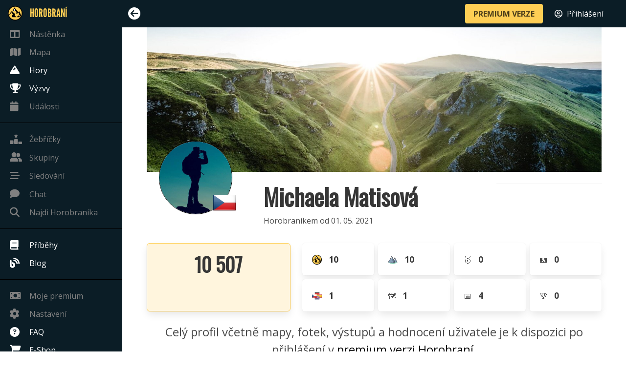

--- FILE ---
content_type: text/html; charset=utf-8
request_url: https://cs.hory.app/p/14701-michaela-matisova
body_size: 2839
content:
<!DOCTYPE html>
<html lang="cs">
<head>
  <title>Michaela Matisová | Horobraní</title>
  <meta name="viewport" content="width=device-width, initial-scale=1">
  <meta charset="utf-8">
  <meta name="theme-color" content="#FECE54">
  <meta name="author" content="Patrik Drhlík" />
  <meta name="apple-itunes-app" content="app-id=disable-ios-smartbanner">

    <meta name="description" content="Celoroční dobrodružná hra pro všechny nadšené výletníky a milovníky hor. Za každý zdolaný vrchol dostaneš tolik bodů, jaká je jeho výška." />
    <meta property="og:title" content="Michaela Matisová | Horobraní" />
    <meta property="og:image" content="https://hory.app/img/fb-preview.jpg" />
    <meta property="og:url" content="https://cs.hory.app/p/14701-michaela-matisova" />
    <meta property="og:description" content="Celoroční dobrodružná hra pro všechny nadšené výletníky a milovníky hor. Za každý zdolaný vrchol dostaneš tolik bodů, jaká je jeho výška." />
    <meta name="twitter:card" content="summary_large_image" />
    <meta name="twitter:title" content="Michaela Matisová | Horobraní" />
    <meta name="twitter:description" content="Celoroční dobrodružná hra pro všechny nadšené výletníky a milovníky hor. Za každý zdolaný vrchol dostaneš tolik bodů, jaká je jeho výška." />
    <meta name="twitter:image" content="https://hory.app/img/fb-preview.jpg" />
    <meta name="twitter:url" content="https://cs.hory.app/p/14701-michaela-matisova" />

    <link rel="canonical" href="https://cs.hory.app/p/14701-michaela-matisova" />

    <link rel="alternate" hreflang="cs" href="https://cs.hory.app/p/14701-michaela-matisova" />
    <link rel="alternate" hreflang="de" href="https://de.hory.app/p/14701-michaela-matisova" />
    <link rel="alternate" hreflang="en" href="https://en.hory.app/p/14701-michaela-matisova" />
    <link rel="alternate" hreflang="es" href="https://es.hory.app/p/14701-michaela-matisova" />
    <link rel="alternate" hreflang="fi" href="https://fi.hory.app/p/14701-michaela-matisova" />
    <link rel="alternate" hreflang="fr" href="https://fr.hory.app/p/14701-michaela-matisova" />
    <link rel="alternate" hreflang="hr" href="https://hr.hory.app/p/14701-michaela-matisova" />
    <link rel="alternate" hreflang="hu" href="https://hu.hory.app/p/14701-michaela-matisova" />
    <link rel="alternate" hreflang="it" href="https://it.hory.app/p/14701-michaela-matisova" />
    <link rel="alternate" hreflang="no" href="https://no.hory.app/p/14701-michaela-matisova" />
    <link rel="alternate" hreflang="pl" href="https://pl.hory.app/p/14701-michaela-matisova" />
    <link rel="alternate" hreflang="pt" href="https://pt.hory.app/p/14701-michaela-matisova" />
    <link rel="alternate" hreflang="sk" href="https://sk.hory.app/p/14701-michaela-matisova" />
    <link rel="alternate" hreflang="sl" href="https://sl.hory.app/p/14701-michaela-matisova" />
    <link rel="alternate" hreflang="sv" href="https://sv.hory.app/p/14701-michaela-matisova" />
    <link rel="alternate" hreflang="x-default" href="https://en.hory.app/p/14701-michaela-matisova" />


  <link rel="icon" type="image/png" href="/img/favicon.png">
<script async src="https://www.googletagmanager.com/gtag/js?id=UA-132839463-1"></script>
	<script>
	window.dataLayer = window.dataLayer || [];
	function gtag(){ dataLayer.push(arguments); }
	gtag('js', new Date());

	gtag('config', 'UA-132839463-1');
</script>

  <script type="text/javascript">
    window.PARAMS = {
      isMobile: false,
      language: "cs",
      premium: false,
      userID: null
    };
    window.PARAMS.translation = {"confirm_delete_photo":"Opravdu chceš smazat fotku?"};
  </script>

      <link rel="stylesheet" href="/assets/main-DiEA6cPH.css">
  <script src="/assets/main-BwoPLyrJ.js" type="module"></script>

</head>
<body>
  <div id="flash-container">
    <div id="snippet--flashes">
    </div>
  </div>



  <div id="main-container">
    <aside class="menu opened" id="sidebar-menu">
      <div class="main-nav-list">
        <ul class="menu-list main-nav-group">
          <li class="brand" style="height: 47px;">
            <a href="/dashboard" style="color: #fece54; font-family: 'LeagueGothic', sans-serif !important; font-size: 1.5em;">
              <img src="/icons/gold.svg" style="margin-right: 15px; width: 30px; max-width: none; margin-left: -4px;" />
              <span style="font-size: inherit; text-transform: uppercase;">Horobraní</span>
            </a>
          </li>
          <li>
            <a href="/dashboard" class="disabled-link">
              <i class="fa-solid fa-table-columns"></i>
              <span>Nástěnka</span>
            </a>
          </li>
          <li>
            <a href="/map" class="disabled-link">
              <i class="fa-solid fa-map"></i>
              <span>Mapa</span>
            </a>
          </li>
          <li>
          </li>
          <li>
            <a href="/countries">
              <i class="fa-solid fa-mountain"></i>
              <span>Hory</span>
            </a>
          </li>
          <li>
            <a href="/challenges">
              <i class="fa-solid fa-trophy"></i>
              <span>Výzvy</span>
            </a>
          </li>
          <li>
            <a href="/events" class="disabled-link">
              <i class="fa-solid fa-calendar"></i>
              <span>Události</span>
              <span style="position: absolute; right: 10px; padding-right: 0 !important;">
              </span>
            </a>
          </li>
        </ul>

        <ul class="menu-list main-nav-group">
          <li>
          </li>
          <li>
            <a href="/rankings" class="disabled-link">
              <i class="fa-solid fa-ranking-star"></i>
              <span>Žebříčky</span>
            </a>
          </li>
          <li class="message">
            <a href="/groups" class="disabled-link">
              <div>
                <span><i class="fa-solid fa-user-group"></i><span>Skupiny</span></span>
                <span style="position: absolute; right: 10px; padding-right: 0 !important;">
                </span>
              </div>
            </a>
          </li>
          <li>
            <a href="/feed" class="disabled-link">
              <i class="fa-solid fa-bars-staggered"></i>
              <span>Sledování</span>
            </a>
          </li>
          <li class="message">
            <a href="/chat" class="disabled-link">
              <div>
                <span><i class="fa-solid fa-comment"></i><span>Chat</span></span>
                <span style="position: absolute; right: 10px; padding-right: 0 !important;">
                </span>
              </div>
            </a>
          </li>
          <li>
            <a href="#" data-target="findUserModal" class="disabled-link">
              <i class="fa-solid fa-magnifying-glass"></i>
              <span>Najdi Horobraníka</span>
            </a>
          </li>
        </ul>

        <ul class="menu-list main-nav-group">
          <li>
            <a href="/stories">
              <i class="fa-solid fa-book"></i>
              <span>Příběhy</span>
            </a>
          </li>
          <li>
          </li>
          <li>
            <a href="/blog">
              <i class="fa-solid fa-blog"></i>
              <span>Blog</span>
            </a>
          </li>
        </ul>

        <ul class="menu-list main-nav-group">
          <li>
            <a href="/subscription" class="disabled-link">
              <i class="fa-solid fa-money-bill"></i>
              <span>Moje premium</span>
            </a>
          </li>
          <li>
            <a href="/settings" class="disabled-link">
              <i class="fa-solid fa-gear"></i>
              <span>Nastavení</span>
            </a>
          </li>
          <li>
            <a href="/faq">
              <i class="fa-solid fa-circle-question"></i>
              <span>FAQ</span>
            </a>
          </li>
          <li>
            <a href="/eshop">
              <i class="fa-solid fa-cart-shopping"></i>
              <span>E-Shop</span>
            </a>
          </li>
        </ul>
      </div>
    </aside>

    <div id="main-content">
      <nav id="navbar" class="navbar is-fixed-top">
        <div class="navbar-mobile-menu">
          <div class="navbar-item">
            <i id="mobile-sidebar-trigger" class="fa-solid fa-bars"></i>
          </div>

          <div class="navbar-end" style="margin-right: 10px; margin-left: auto; display: flex;">
            <div class="navbar-item">
              <a href="/premium" class="button is-primary is-small"><strong>PREMIUM VERZE</strong></a>
            </div>
            <div class="navbar-item">
              <a href="/login?backlinkUrl=%252Fp%252F14701-michaela-matisova" style="color: #ffffff;">
                <i class="fa-regular fa-circle-user" style="margin-right: 5px;"></i> <span>Přihlášení</span>
              </a>
            </div>
          </div>
        </div>

        <div class="navbar-menu">
          <div class="navbar-start">
            <div class="navbar-item">
              <i id="sidebar-trigger" class="fa-solid"></i>
            </div>
          </div>

          <div class="navbar-end" style="margin-right: 10px;">
            <div class="navbar-item">
              <a href="/premium" class="button is-primary"><strong>PREMIUM VERZE</strong></a>
            </div>
            <div class="navbar-item">
              <a href="/login?backlinkUrl=%252Fp%252F14701-michaela-matisova" style="color: #ffffff;">
                <i class="fa-regular fa-circle-user" style="margin-right: 5px;"></i> <span>Přihlášení</span>
              </a>
            </div>
            <div class="navbar-item">
            </div>
          </div>
        </div>
      </nav>

<div class="container" style="padding-top: 0;">
	<div class="columns">
		<div class="column is-12">

			<div id="profile-cover">
				<div>
					<img src="/img/profile-cover.jpg" id="cimage" style="width: 100%;" />
				</div>
			</div>

			<div id="profile-image">
				<img src="/profiles/default-male.jpg" class="profile" />
				<img src="/flag/cs.png" class="flag" />
			</div>

			<div class="columns">
				<div class="column is-6 is-offset-3">
					<h1 class="title is-1" style="margin-bottom: 10px;">Michaela Matisová</h1>
					<div class="profile-joined">Horobraníkem od 01. 05. 2021</div>
					<div class="profile-description" style="margin-top: 10px;"></div>
				</div>

				<div class="column is-3">
					<nav class="panel profile-panel">
					</nav>
				</div>

			</div>

			<div class="columns" id="stats">
				<div class="column is-4">
					<div class="stat-block box is-light-yellow">
						<div>
							<div style="display: flex; justify-content: center; align-items: center; flex-direction: column;">
								<span data-tooltip="Počet bodů">
									<h2 class="title is-2">10 507</h2>
								</span>
							</div>
						</div>
					</div>
				</div>
				<div class="column is-8">
					<div class="columns is-mobile is-multiline mini-box-wrapper">
						<div class="column is-6-touch is-3-desktop">
							<div class="stat-block box">
								<span data-tooltip="Počet výstupů">
									<img src="/icons/map/mountain-visited-80.png" />
									<strong>10</strong>
								</span>
							</div>
						</div>
						<div class="column is-6-touch is-3-desktop">
							<div class="stat-block box">
								<span data-tooltip="Počet vrcholů">
									<img src="/icons/terrain-color.png" />
									<strong>10</strong>
								</span>
							</div>
						</div>
						<div class="column is-6-touch is-3-desktop">
							<div class="stat-block box">
								<span data-tooltip="Počet prvovýstupů">
									<span class="emoji-image">🥇</span>
									<strong>0</strong>
								</span>
							</div>
						</div>
						<div class="column is-6-touch is-3-desktop">
							<div class="stat-block box">
								<span data-tooltip="Počet fotek">
									<span class="emoji-image">📷</span>
									<strong>0</strong>
								</span>
							</div>
						</div>
						<div class="column is-6-touch is-3-desktop">
							<div class="stat-block box">
								<span data-tooltip="Počet zemí">
									<img src="/icons/countries.png" />
									<strong>1</strong>
								</span>
							</div>
						</div>
						<div class="column is-6-touch is-3-desktop">
							<div class="stat-block box">
								<span data-tooltip="Počet oblastí">
									<span class="emoji-image">🗺️</span>
									<strong>1</strong>
								</span>
							</div>
						</div>
						<div class="column is-6-touch is-3-desktop">
							<div class="stat-block box">
								<span data-tooltip="Počet dní s výstupy">
									<span class="emoji-image">📅</span>
									<strong>4</strong>
								</span>
							</div>
						</div>
						<div class="column is-6-touch is-3-desktop">
							<div class="stat-block box">
								<span data-tooltip="Počet výzev">
									<span class="emoji-image">🏆</span>
									<strong>0</strong>
								</span>
							</div>
						</div>
					</div>
				</div>
			</div>




				<div style="text-align: center; margin-bottom: 30px;">
						<div style="font-size: 1.5em;">Celý profil včetně mapy, fotek, výstupů a hodnocení uživatele je k dispozici po přihlášení v <a href="/premium">premium verzi Horobraní.</a></div>
				</div>

		</div>
	</div>
</div>
    </div>

  </div>


  <div id="findUserModal" class="modal">
    <div class="modal-background"></div>
    <div class="modal-card">
      <header class="modal-card-head">
        <div class="modal-card-title">
          <h3 class="title is-3">Najdi Horobraníka</h3>
        </div>
        <button class="delete" aria-label="close"></button>
      </header>
      <section class="modal-card-body">
        <div class="box">
          Funkce je k dispozici pouze v
          <a href="/premium">premium verzi</a>.
        </div>
      </section>
    </div>
  </div>

        <link rel="stylesheet" href="/assets/appProfileDefault-DzKESEpQ.css">
        <link rel="stylesheet" href="/assets/gallery-Cr521Yfc.css">
        <link rel="stylesheet" href="/assets/filepond-B7I4Xej6.css">
    <script src="/assets/appProfileDefault-BhE_cPXb.js" type="module"></script>
  <script>window.PARAMS.sidebarState = "opened";</script>
<script type="text/javascript">
		window.PARAMS.geojson = [];
		window.PARAMS.mrSummary = [];
		window.PARAMS.profileID = 14701;
</script>
</body>
</html>


--- FILE ---
content_type: text/javascript; charset=utf-8
request_url: https://cs.hory.app/assets/appProfileDefault-BhE_cPXb.js
body_size: 4895
content:
/* empty css                          */import{a as L}from"./index-B9ygI19o.js";import{l as R}from"./leaflet-src--EtV8qoL.js";import{i as Te,p as Ve,b as qe,u as Ne}from"./functions-v_IO36Lw.js";import{i as J}from"./gallery-3Ajp0Vti.js";import{i as ze}from"./jodit-BW9RC6fm.js";import{i as K,o as le}from"./modal-BCZ4BSJ_.js";import{i as Je}from"./filepond-DzPnUaG0.js";import{g as je}from"./_commonjsHelpers-CqkleIqs.js";import{i as Ge}from"./calendar-bcR0OA2X.js";import{a as He}from"./challenges-BG__aihi.js";/* empty css                *//* empty css                 */import"./calendar-l0sNRNKZ.js";var X={exports:{}},Ue=X.exports,Le;function Ye(){return Le||(Le=1,function(o,d){(function(s,p){o.exports=p()})(Ue,()=>{return s={138:n=>{n.exports=(l,t={})=>{const b=e=>!isNaN(e)&&+e+""==e+"",u=(e=0,i=0)=>({min:e,max:i}),v=e=>{[$,q].forEach(e)},_=(e,i,a)=>{if(e)return i;a()},E=(e,i,a="")=>{e.setAttribute(i,a)},M=(e,i)=>{e.removeAttribute(i)},S=(e,i,a,c=!0)=>{e.addEventListener(i,a,c?{passive:!1,capture:!0}:{})},O=(e,i,a,c=!0)=>{e.removeEventListener(i,a,c?{passive:!1,capture:!0}:{})},A=(e,i)=>{t[e]={}.hasOwnProperty.call(t,e)?t[e]:i},x=(e,i)=>t.orientation===Ie?e:i,T=e=>e===1?m.max:m.min,me=()=>{let e=!1;b(t.min)&&b(t.max)||(e=!0),t.min=e?1:+t.min,t.max=e?1:+t.max},de=()=>{t.thumbsDisabled instanceof Array?(t.thumbsDisabled.length===1&&t.thumbsDisabled.push(!1),t.thumbsDisabled.length!==1&&t.thumbsDisabled.length!==2&&(t.thumbsDisabled=[!1,!1])):t.thumbsDisabled=[t.thumbsDisabled,t.thumbsDisabled],t.thumbsDisabled[0]=!!t.thumbsDisabled[0],t.thumbsDisabled[1]=!!t.thumbsDisabled[1]},D=(e,i=!1,a=!0,c=!0)=>{const h=u(I[m.min].value,I[m.max].value);e=e||h,I[m.min].value=e.min,I[m.max].value=f||i?e.max:e.min+Be,ue(),r.min>r.max&&(m.min=+!m.min,m.max=+!m.max,M(g[m.min],ae),M(g[m.max],ne),E(g[m.min],ne),E(g[m.max],ae),f&&(f=f===$?q:$),ue()),re=i?r:e;let y=!1;(h.min!==I[m.min].value||i)&&(y=!0),(h.max!==I[m.max].value||i)&&(y=!0),y&&(a&&t.onInput&&t.onInput([r.min,r.max],c),Q(),ce(),pe(),Oe())},ue=()=>{v(e=>{r[e]=+I[m[e]].value})},ce=()=>{v(e=>{g[m[e]].style[x("top","left")]=`calc(${(r[e]-t.min)/C*100}% + ${(.5-(r[e]-t.min)/C)*x(z,N)[e]}px)`})},pe=()=>{const e=l.getBoundingClientRect(),i=(.5-(r.min-t.min)/C)*x(z,N).min/x(e.bottom-e.top,e.right-e.left),a=(.5-(r.max-t.min)/C)*x(z,N).max/x(e.bottom-e.top,e.right-e.left);B.style[x("top","left")]=100*((r.min-t.min)/C+i)+"%",B.style[x("height","width")]=100*((r.max-t.min)/C-(r.min-t.min)/C-i+a)+"%"},V=()=>{v((e,i)=>{k[e]=t.thumbsDisabled[i]?r[e]:t[e]})},fe=()=>{v((e,i)=>{t.disabled||t.thumbsDisabled[i]?M(g[T(i)],Ce):E(g[T(i)],Ce,0)})},Oe=()=>{v(e=>{E(g[m[e]],"aria-valuemin",t.min),E(g[m[e]],"aria-valuemax",t.max),E(g[m[e]],"aria-valuenow",r[e]),E(g[m[e]],"aria-valuetext",r[e])})},ge=()=>{t.disabled?E(l,Y):M(l,Y)},be=()=>{t.thumbsDisabled.forEach((e,i)=>{const a=T(i);e?(E(g[a],Y),E(g[a],"aria-disabled",!0)):(M(g[a],Y),E(g[a],"aria-disabled",!1))})},he=(e,i=!1)=>{t[e]=i,me(),v(a=>{I[0][a]=t[a],I[1][a]=t[a]}),C=t.max-t.min,D("",!0,!0,!1),V()},ve=()=>{t.orientation===Ie?E(l,Me):M(l,Me),B.style[x("left","top")]="",B.style[x("width","height")]="",g[0].style[x("left","top")]="",g[1].style[x("left","top")]=""},Q=()=>{v(e=>{N[e]=te(Ae(g[m[e]]).width),z[e]=te(Ae(g[m[e]]).height)})},Z=(e,i)=>{const a=l.getBoundingClientRect(),c=i.getBoundingClientRect(),h=(x(c.top-a.top,c.left-a.left)+(e[`client${x("Y","X")}`]-i.getBoundingClientRect()[x("top","left")])-(f?(.5-(r[f]-t.min)/C)*x(z,N)[f]:0))/x(a.bottom-a.top,a.right-a.left)*C+t.min;return h<t.min?t.min:h>t.max?t.max:h},ee=(e,i)=>!e.target.classList.contains(i),ye=(e,i=!0)=>{let a=!1;if(!t.disabled&&(ee(e,"range-slider__thumb")&&ee(e,"range-slider__range")||t.rangeSlideDisabled&&ee(e,"range-slider__thumb"))&&(a=!0),a&&t.thumbsDisabled[0]&&t.thumbsDisabled[1]&&(a=!1),a){const c=Z(e,B),h=Se(r.min-c),y=Se(r.max-c);if(t.thumbsDisabled[0])c>=r.min&&(D(u(r.min,c),!0,!i),H(e,m.max,g[m.max],!i));else if(t.thumbsDisabled[1])c<=r.max&&(D(u(c,r.max),!0,!i),H(e,m.min,g[m.min],!i));else{let w=m.max;h===y?D(u(r.min,c),!0,!i):(D(u(h<y?c:r.min,y<h?c:r.max),!0,!i),w=h<y?m.min:m.max),H(e,w,g[w],!i)}i&&ye(e,!1)}},xe=(e,i)=>{Q(),E(i,U),P=Z(e,i),W=!0},H=(e,i,a,c=!0)=>{t.disabled||t.thumbsDisabled[T(i)]||(xe(e,a),f=m.min===i?$:q,c&&t.onThumbDragStart&&t.onThumbDragStart())},we=e=>{if(W){const i=Z(e,B),a=i-P;let c=r.min,h=r.max;const y=f?k.min:t.min,w=f?k.max:t.max;f&&f!==$||(c=f?i:re.min+a),f&&f!==q||(h=f?i:re.max+a),c>=y&&c<=w&&h>=y&&h<=w?(D({min:c,max:h}),P=i):(c>w&&f&&(D(u(w,w)),P=i),h<y&&f&&(D(u(y,y)),P=i),c<y&&(D(u(y,f?r.max:r.max-r.min+y)),P=i),h>w&&(D(u(f?r.min:r.min-r.max+w,w)),P=i)),f||V()}},Ee=()=>{W&&(M(g[0],U),M(g[1],U),M(B,U),W=!1,f?t.onThumbDragEnd&&t.onThumbDragEnd():t.onRangeDragEnd&&t.onRangeDragEnd())},De=()=>{Q(),ce(),pe()},_e=()=>{const e=te(I[0].step);return I[0].step===ie?ie:e===0||isNaN(e)?1:e},Se=Math.abs,te=parseFloat,Ae=window.getComputedStyle,$="min",q="max",ie="any",Ie="vertical",Ce="tabindex",ne="data-lower",ae="data-upper",U="data-active",Me="data-vertical",Y="data-disabled",r=u(),m=u(0,1),N=u(),z=u(),k=u();let re=u(),C=0,Be=0,W=!1,f=!1,P=0;A("rangeSlideDisabled",!1),A("thumbsDisabled",[!1,!1]),A("orientation","horizontal"),A("disabled",!1),A("onThumbDragStart",!1),A("onRangeDragStart",!1),A("onThumbDragEnd",!1),A("onRangeDragEnd",!1),A("onInput",!1),A("value",[25,75]),A("step",1),A("min",0),A("max",100),me(),de(),l.innerHTML=`<input type="range" min="${t.min}" max="${t.max}" step="${t.step}" value="${t.value[0]}" disabled><input type="range" min="${t.min}" max="${t.max}" step="${t.step}" value="${t.value[1]}" disabled><div role="slider" class="range-slider__thumb" ${ne}></div><div role="slider" class="range-slider__thumb" ${ae}></div><div class="range-slider__range"></div>`,l.classList.add("range-slider");const B=l.querySelector(".range-slider__range"),I=l.querySelectorAll("input"),g=l.querySelectorAll(".range-slider__thumb");return C=t.max-t.min,D("",!0,!1),V(),ge(),be(),fe(),ve(),S(l,"pointerdown",e=>{ye(e)}),Array.from(g).forEach((e,i)=>{S(e,"pointerdown",a=>{H(a,i,e)}),S(e,"keydown",a=>{a.which>=37&&a.which<=40&&(a.preventDefault(),((c,h)=>{const y=(h===37||h===40?-1:1)*x(-1,1);if(!t.disabled&&!t.thumbsDisabled[T(c)]){let w=_e();w=w===ie?1:w;let oe=r.min+w*(m.min===c?y:0),se=r.max+w*(m.max===c?y:0);oe>k.max&&(oe=k.max),se<k.min&&(se=k.min),D({min:oe,max:se},!0)}})(i,a.which))})}),S(B,"pointerdown",e=>{(i=>{t.disabled||t.rangeSlideDisabled||(xe(i,B),Be=r.max-r.min,f=!1,t.onRangeDragStart&&t.onRangeDragStart())})(e)}),S(document,"pointermove",we),S(document,"pointerup",Ee),S(window,"resize",De),{min:(e=!1)=>_(!e&&e!==0,t.min,()=>{he($,e)}),max:(e=!1)=>_(!e&&e!==0,t.max,()=>{he(q,e)}),step:(e=!1)=>_(!e,_e(),()=>{I[0].step=e,I[1].step=e,D("",!0,!0,!1)}),value:(e=!1)=>_(!e,[r.min,r.max],()=>{D(u(e[0],e[1]),!0,!0,!1),V()}),orientation:(e=!1)=>_(!e,t.orientation,()=>{t.orientation=e,ve(),D("",!0,!0,!1)}),disabled:(e=!0)=>{t.disabled=!!e,ge()},thumbsDisabled:(e=[!0,!0])=>{t.thumbsDisabled=e,de(),V(),fe(),be()},rangeSlideDisabled:(e=!0)=>{t.rangeSlideDisabled=!!e},currentValueIndex:()=>f?f===$?0:1:-1,removeGlobalEventListeners:()=>{O(document,"pointermove",we),O(document,"pointerup",Ee),O(window,"resize",De)}}}}},p={},function n(l){var t=p[l];if(t!==void 0)return t.exports;var b=p[l]={exports:{}};return s[l](b,b.exports,n),b.exports}(138);var s,p})}(X)),X.exports}var We=Ye();const Xe=je(We),Re={visitCount:10};function Ke(o,d){return L.post("?do=loadAreaMountains",{areaID:o,userID:d})}let F;function ke(o,d){F&&F.remove(),F=new R.Map("user-visit-map",{attributionControl:!1,preferCanvas:!0});const s=R.featureGroup();o.features.forEach(p=>{const n=d[p.properties.id];let l="#ffffff";n&&(n.m_perc===100?l="#009a00":n.ever_completed?l="#00b300":n.n_mountains>0&&n.m_perc<20?l="#ceb7ec":n.m_perc>=20&&n.m_perc<40?l="#c0a2e7":n.m_perc>=40&&n.m_perc<60?l="#b38ee1":n.m_perc>=60&&n.m_perc<80?l="#a57adc":n.m_perc>=80&&n.m_perc<100&&(l="#9766d7"));const t=R.geoJSON(p,{style:{color:"#888888",fillColor:l,fillOpacity:1,weight:1}}).addTo(s);t.bindPopup(`
      <div class='popup-content-wrapper'>
        <div style="margin-bottom: 5px;">
          <img class="icon-16" src="/flag/${o.properties.code}.png" style="vertical-align: bottom;" />
          <a href="${p.properties.link}">${p.properties.name}</a>
        </div>
        <progress class="progress ${n&&n.ever_completed?"is-success":"is-purple"}" value="${n?n.m_perc:0}" min="0" max="100" style="height: 20px;"></progress>
        <div style="margin-top: -41px; margin-left: 10px; margin-bottom: 5px; font-weight: bold; font-size: 0.8em; ${n&&n.ever_completed?"color: #ffffff;":"color: #000;"}">${n?n.n_mountains:0}/${n?n.mr_mountains:p.properties.n_mountains} (${n?n.m_perc:0} %)</div>
        <div id="popup-map" style="margin-top: 10px; background-color: #ffffff; height: 150px; width: 100%; border: 2px solid #ccc; border-radius: 10px;"></div>
      </div>
    `,{minWidth:300}),t.bindTooltip(p.properties.name),t.on("popupopen",()=>{const b=new R.Map("popup-map",{attributionControl:!1,preferCanvas:!0,zoomControl:!1}),u=R.geoJSON(p,{style:{color:"#aaaaaa",weight:1}}),v=R.featureGroup(),_=R.featureGroup();u.addTo(v),v.addTo(b),b.fitBounds(v.getBounds()),b.invalidateSize(),Ke(p.properties.id,window.PARAMS.profileID).then(E=>{E.data.areaMountains.forEach(S=>{const O=R.circleMarker([S.latitude,S.longitude],{color:"#000000",fillColor:S.fillColor,fillOpacity:1,radius:3,weight:1}).bindTooltip(`${S.name} (${S.altitude} m)`);_.addLayer(O)}),_.addTo(b)})}),t.on("popupclose",()=>{Array.from(document.getElementsByClassName("leaflet-popup")).forEach(u=>{u.remove()})})}),s.addTo(F),F.fitBounds(s.getBounds()),F.invalidateSize()}function Qe(){Array.from(document.getElementsByClassName("load-country")).forEach(d=>{d.addEventListener("click",()=>{const s=d.dataset;L.post("?do=loadCountryMap",{countryID:s.countryId}).then(p=>{ke(JSON.parse(p.data.geojson),p.data.areaSummary)})})})}function Pe(){Array.from(document.getElementsByClassName("follow-user")).forEach(d=>{d.addEventListener("click",s=>{s.preventDefault(),L.get(d.href).then(()=>{K(),Pe()})})})}function j(){Array.from(document.getElementsByClassName("open-edit-visit")).forEach(d=>{d.addEventListener("click",()=>{const s=d.dataset.visitId;L.post("?do=getVisit",{visitID:s}).then(p=>{const n=document.getElementById("editVisitModal");le(n),K(),Ze()})})})}function G(){Array.from(document.getElementsByClassName("open-upload-photo")).forEach(d=>{d.addEventListener("click",()=>{const s=d.dataset.visitId;L.post("?do=getMaxVisitPhotos",{visitID:s}).then(p=>{const n=document.getElementById("uploadPhotoModal");le(n),K(),s&&Je(parseInt(s))})})})}function $e(o){let d=Array.from(document.querySelectorAll(o));const s=document.getElementById("visit-edit-rating"),p=document.getElementById("visit-edit-terrain");let n="",l="";const t=b=>{let u=b.currentTarget;var v=u.dataset.rating?u.dataset.rating:"";o==".edit-rating .star-icon"&&(n="/icons/star-yellow.png",l="/icons/star-gray.png",b.type=="click"&&(s.value=v)),o==".edit-terrain .terrain-icon"&&(n="/icons/terrain-color.png",l="/icons/terrain-gray.png",b.type=="click"&&(p.value=v));for(let _=1;_<=5;_++)parseInt(v)>=_?d[_-1].src=n:d[_-1].src=l};d.forEach(b=>{b.addEventListener("mouseenter",u=>{t(u)}),b.addEventListener("click",u=>{t(u)}),b.addEventListener("mouseleave",()=>{let u="";o==".edit-rating .star-icon"&&(n="/icons/star-yellow.png",l="/icons/star-gray.png",u=s.value),o==".edit-terrain .terrain-icon"&&(n="/icons/terrain-color.png",l="/icons/terrain-gray.png",u=p.value);for(var v=1;v<=5;v++)parseInt(u)>=v?d[v-1].src=n:d[v-1].src=l})})}function Ze(){ze("#frm-editVisitForm-log",window.PARAMS.language),$e(".edit-rating .star-icon"),$e(".edit-terrain .terrain-icon"),document.getElementById("edit-visit").addEventListener("click",()=>{et()})}function et(){const o=document.getElementById("frm-editVisitForm"),d=new FormData(o),s=Object.fromEntries(d);L.post(window.location.pathname,s).then(p=>{G(),j(),J(".image-modal",!1)})}function Fe(){const o=d=>{window.scrollY+window.innerHeight>document.body.scrollHeight-500&&(window.removeEventListener("scroll",o),L.post("?do=loadMoreVisits",{count:Re.visitCount}).then(s=>{Re.visitCount=s.data.visitCount,Fe(),G(),j(),J(".image-modal",!1)}))};window.addEventListener("scroll",o)}function tt(){document.querySelectorAll(".range-slider").forEach(o=>{let s=o.dataset.name;s&&(s=s.charAt(0).toUpperCase()+s.slice(1),Xe(o,{min:0,max:5,step:1,value:[0,5],onInput:p=>{const n=document.querySelector("input[name=low"+s+"]");n.value=p[0]+"";const l=document.getElementById("low"+s);l.textContent=n.value;const t=document.querySelector("input[name=top"+s+"]");t.value=p[1]+"";const b=document.getElementById("top"+s);b.textContent=t.value}}))}),Ge()}function it(){const o=document.getElementById("load-areas");o==null||o.addEventListener("click",()=>{L.post("?do=loadMoreAreas",{}).then(d=>{le(document.getElementById("areaModal"))})})}document.addEventListener("DOMContentLoaded",()=>{if(Te(),He(),window.PARAMS.premium){const o=window.PARAMS.geojson,d=JSON.parse(o);ke(d,window.PARAMS.mrSummary),Qe(),it(),Pe(),tt(),Ve()}window.PARAMS.userID!==null&&(J(".image-modal"),K()),window.PARAMS.userID==window.PARAMS.profileID&&(qe(),Ne(),j(),G()),(window.PARAMS.premium||window.PARAMS.userID==window.PARAMS.profileID)&&Fe(),L.interceptors.response.use(o=>{var d,s,p,n;return o.data.hasOwnProperty("galleryUpdated")&&(G(),j(),J(".image-modal",!1),((d=document.getElementById("snippet--filteredVisits"))==null?void 0:d.children.length)==1&&((s=document.getElementById("frm-visitFilterForm"))==null?void 0:s.querySelector("input[type='submit']")).click()),o.data.hasOwnProperty("visitsFiltered")&&(G(),j(),J(".image-modal",!1)),o.data.hasOwnProperty("visitEditted")&&((p=document.getElementById("snippet--filteredVisits"))==null?void 0:p.children.length)==1&&((n=document.getElementById("frm-visitFilterForm"))==null?void 0:n.querySelector("input[type='submit']")).click(),o})});


--- FILE ---
content_type: image/svg+xml
request_url: https://cs.hory.app/icons/gold.svg
body_size: 1514
content:
<svg width="21.167mm" height="21.169mm" version="1.1" viewBox="0 0 21.167 21.169" xmlns="http://www.w3.org/2000/svg">
 <g transform="translate(-116.42 -111.03)">
  <g transform="translate(95.813 56.51)">
   <g transform="matrix(2.8409 0 0 2.8412 20.603 54.525)">
    <circle cx="3.7253" cy="3.7253" r="3.5303" fill="#fece54" stroke="#000" stroke-linecap="round" stroke-linejoin="round" stroke-width=".39" style="paint-order:normal"/>
    <path d="m1.8562 3.3077c-0.024322 0.015031-0.99529 1.4792-1.3701 1.8005-0.00482-0.10418-0.06073-0.01642-0.03484-0.07552 0.025895-0.059105 0.1336-0.26508 0.19146-0.36144 0.057412-0.095611 0.1381-0.23712 0.29551-0.51827 0.40435-0.72223 0.6672-1.1789 0.76479-1.3286 0.02434-0.0374 0.02758-0.0406 0.0406-0.0406 0.041177 0 0.15764 0.053703 0.31118 0.14349 0.12141 0.071001 0.21657 0.12213 0.24787 0.13317l0.0098 0.0034 8e-3 -0.01253c0.035506-0.055329 0.13426-0.29452 0.282-0.68297 0.23218-0.6105 0.30457-0.79851 0.39678-1.0306 0.06827-0.17493 0.13749-0.37796 0.24634-0.54536 0.34749 0.27411 0.69167 0.78997 1.0158 1.1473 0.36446 0.44404 0.57628 0.6986 0.76837 0.9234 0.12561 0.147 0.20584 0.23662 0.21587 0.24122 0.00409 0.0019 0.01101 5e-4 0.02727-0.0055 0.049364-0.018202 0.13764-0.057956 0.26648-0.12001 0.31338-0.13345 0.31925-0.21187 0.42011 0.0061 0.36115 0.81365 0.78533 1.7505 0.84899 2.4623-0.085471 0.090357-0.071671 0.23179-0.13432 0.18388-0.062649-0.047907-0.23098-0.26762-0.31822-0.37336-0.078032-0.094589-0.28786-0.35021-0.46629-0.56804-0.30418-0.37136-0.32424-0.3971-0.32156-0.41275 0.015945-0.093043 0.10191-0.82446 0.11131-0.94746-0.00677-0.01407 0.01742-0.06976-0.01677-0.03481-0.047185 0.028376-0.23971 0.1606-0.37114 0.2549-0.077754 0.055785-0.20923 0.15015-0.29218 0.20969-0.082945 0.059543-0.21511 0.15067-0.29369 0.20251-0.086186 0.056488-0.22858 0.19423-0.32149 0.15252-0.02432-0.049798-0.02448-0.10599-0.0014-0.47993l0.01282-0.20752-0.24595-0.45103c-0.13527-0.24807-0.2503-0.45538-0.2503-0.45538-2.2e-4 0.00338-0.0386 0.03924-0.08045 0.09251-0.082434 0.10492-0.11518 0.14009-0.13502 0.14509-0.02052 0.00516-0.04575-0.00205-0.07926-0.02264-0.13966-0.0858-0.13853-0.08586-0.25621 0.01186-0.099021 0.082222-0.14932 0.10771-0.19731 0.10011-0.037165-0.00591-0.092207-0.03689-0.1781-0.10024-0.044946-0.03315-0.099006-0.06939-0.12014-0.08054-0.03785-0.01997-0.03855-0.02012-0.04625-0.0097-0.040236 0.054368-0.26254 0.5195-0.26254 0.54932 0 0.00576 0.048659 0.03761 0.1442 0.09437 0.1682 0.099928 0.22755 0.13926 0.31089 0.20602 0.15176 0.12158 0.25889 0.22793 0.49 0.48643l0.15376 0.17198-0.03333 0.24606c-0.04553 0.33592-0.05113 0.39117-0.04833 0.4705 0.00507 0.14138 0.04463 0.19508 0.30044 0.40778 0.17557 0.14598 0.23712 0.20035 0.33256 0.29374 0.081841 0.080083 0.11675 0.12141 0.11723 0.13693 0.00207 0.06617-0.057312 0.04359-0.21189 0.04659-0.0776-1e-4 -0.31651 0.00681-0.93585 0.0069l-0.83288 1.26e-4 -0.11542-0.33073c-0.063488-0.1819-0.11552-0.33449-0.11565-0.33919-2.24e-4 -0.00848 0.04096-0.085992 0.22874-0.43052 0.14477-0.2656 0.16238-0.30626 0.16254-0.37615 2.57e-4 -0.08803-0.047579-0.17595-0.31905-0.58637-0.17129-0.25896-0.29446-0.4162-0.31573-0.40305zm4.0824 2.4586c-0.042606-2.341e-4 -0.29638 0.0068-0.76068 0.0084l-0.70247 0.0025c0.022007-0.13688 0.01658-0.24407 0.15345-0.33605 0.0362-0.02056 0.13588-0.05752 0.23019-0.08534 0.35928-0.106 0.4172-0.12596 0.44214-0.15241 0.034955-0.037054 0.075845-0.12652 0.12754-0.27902 0.12678-0.26658 0.1688-0.28752 0.30017-0.01382 0.028762 0.052684 0.085962 0.16316 0.12712 0.24549 0.15544 0.31093 0.2419 0.54702 0.23122 0.5895-0.00597 0.02378-0.044351 0.020354-0.1487 0.020793z" style="paint-order:markers fill stroke"/>
    <path d="m3.0487 2.514c0.055324 0.04156 0.10585 0.075532 0.11225 0.07549 0.00641-4e-5 0.055436-0.03215 0.10895-0.07134 0.18817-0.13782 0.28102-0.16284 0.34362-0.09258 0.01069 0.01202 0.02393 0.02182 0.02933 0.02182 0.01502 0 0.07706-0.04322 0.09835-0.06852 0.037055-0.04403 0.024066-0.093686-0.07758-0.29658-0.11625-0.23204-0.24234-0.45227-0.27682-0.48347-0.01365-0.01235-0.01547-0.0109-0.0478 0.03808-0.067221 0.10182-0.13192 0.22026-0.31174 0.57076-0.1001 0.19512-0.10478 0.20618-0.0923 0.21815 0.00723 0.00693 0.058414 0.04662 0.11374 0.08819z" fill="#fff"/>
   </g>
  </g>
 </g>
</svg>


--- FILE ---
content_type: text/javascript; charset=utf-8
request_url: https://cs.hory.app/assets/filepond-DzPnUaG0.js
body_size: 44584
content:
/* empty css                 */import{a as Fr}from"./index-B9ygI19o.js";/*!
 * FilePond 4.30.4
 * Licensed under MIT, https://opensource.org/licenses/MIT/
 * Please visit https://pqina.nl/filepond/ for details.
 */const xr=e=>e instanceof HTMLElement,Br=(e,t=[],n=[])=>{const r={...e},s=[],a=[],i=()=>({...r}),l=()=>{const u=[...s];return s.length=0,u},o=()=>{const u=[...a];a.length=0,u.forEach(({type:g,data:_})=>{d(g,_)})},d=(u,g,_)=>{if(_&&!document.hidden){a.push({type:u,data:g});return}p[u]&&p[u](g),s.push({type:u,data:g})},c=(u,...g)=>m[u]?m[u](...g):null,f={getState:i,processActionQueue:l,processDispatchQueue:o,dispatch:d,query:c};let m={};t.forEach(u=>{m={...u(r),...m}});let p={};return n.forEach(u=>{p={...u(d,c,r),...p}}),f},Ur=(e,t,n)=>{if(typeof n=="function"){e[t]=n;return}Object.defineProperty(e,t,{...n})},H=(e,t)=>{for(const n in e)e.hasOwnProperty(n)&&t(n,e[n])},ge=e=>{const t={};return H(e,n=>{Ur(t,n,e[n])}),t},Y=(e,t,n=null)=>{if(n===null)return e.getAttribute(t)||e.hasAttribute(t);e.setAttribute(t,n)},Vr="http://www.w3.org/2000/svg",Hr=["svg","path"],zt=e=>Hr.includes(e),nt=(e,t,n={})=>{typeof t=="object"&&(n=t,t=null);const r=zt(e)?document.createElementNS(Vr,e):document.createElement(e);return t&&(zt(e)?Y(r,"class",t):r.className=t),H(n,(s,a)=>{Y(r,s,a)}),r},qr=e=>(t,n)=>{typeof n<"u"&&e.children[n]?e.insertBefore(t,e.children[n]):e.appendChild(t)},Wr=(e,t)=>(n,r)=>(typeof r<"u"?t.splice(r,0,n):t.push(n),n),Yr=(e,t)=>n=>(t.splice(t.indexOf(n),1),n.element.parentNode&&e.removeChild(n.element),n),zr=typeof window<"u"&&typeof window.document<"u",Wn=()=>zr,kr=Wn()?nt("svg"):{},$r="children"in kr?e=>e.children.length:e=>e.childNodes.length,Yn=(e,t,n,r)=>{const s=n[0]||e.left,a=n[1]||e.top,i=s+e.width,l=a+e.height*(r[1]||1),o={element:{...e},inner:{left:e.left,top:e.top,right:e.right,bottom:e.bottom},outer:{left:s,top:a,right:i,bottom:l}};return t.filter(d=>!d.isRectIgnored()).map(d=>d.rect).forEach(d=>{kt(o.inner,{...d.inner}),kt(o.outer,{...d.outer})}),$t(o.inner),o.outer.bottom+=o.element.marginBottom,o.outer.right+=o.element.marginRight,$t(o.outer),o},kt=(e,t)=>{t.top+=e.top,t.right+=e.left,t.bottom+=e.top,t.left+=e.left,t.bottom>e.bottom&&(e.bottom=t.bottom),t.right>e.right&&(e.right=t.right)},$t=e=>{e.width=e.right-e.left,e.height=e.bottom-e.top},Te=e=>typeof e=="number",Xr=(e,t,n,r=.001)=>Math.abs(e-t)<r&&Math.abs(n)<r,jr=({stiffness:e=.5,damping:t=.75,mass:n=10}={})=>{let r=null,s=null,a=0,i=!1;const d=ge({interpolate:(c,f)=>{if(i)return;if(!(Te(r)&&Te(s))){i=!0,a=0;return}const m=-(s-r)*e;a+=m/n,s+=a,a*=t,Xr(s,r,a)||f?(s=r,a=0,i=!0,d.onupdate(s),d.oncomplete(s)):d.onupdate(s)},target:{set:c=>{if(Te(c)&&!Te(s)&&(s=c),r===null&&(r=c,s=c),r=c,s===r||typeof r>"u"){i=!0,a=0,d.onupdate(s),d.oncomplete(s);return}i=!1},get:()=>r},resting:{get:()=>i},onupdate:c=>{},oncomplete:c=>{}});return d},Qr=e=>e<.5?2*e*e:-1+(4-2*e)*e,Zr=({duration:e=500,easing:t=Qr,delay:n=0}={})=>{let r=null,s,a,i=!0,l=!1,o=null;const c=ge({interpolate:(f,m)=>{i||o===null||(r===null&&(r=f),!(f-r<n)&&(s=f-r-n,s>=e||m?(s=1,a=l?0:1,c.onupdate(a*o),c.oncomplete(a*o),i=!0):(a=s/e,c.onupdate((s>=0?t(l?1-a:a):0)*o))))},target:{get:()=>l?0:o,set:f=>{if(o===null){o=f,c.onupdate(f),c.oncomplete(f);return}f<o?(o=1,l=!0):(l=!1,o=f),i=!1,r=null}},resting:{get:()=>i},onupdate:f=>{},oncomplete:f=>{}});return c},Xt={spring:jr,tween:Zr},Kr=(e,t,n)=>{const r=e[t]&&typeof e[t][n]=="object"?e[t][n]:e[t]||e,s=typeof r=="string"?r:r.type,a=typeof r=="object"?{...r}:{};return Xt[s]?Xt[s](a):null},Ct=(e,t,n,r=!1)=>{t=Array.isArray(t)?t:[t],t.forEach(s=>{e.forEach(a=>{let i=a,l=()=>n[a],o=d=>n[a]=d;typeof a=="object"&&(i=a.key,l=a.getter||l,o=a.setter||o),!(s[i]&&!r)&&(s[i]={get:l,set:o})})})},Jr=({mixinConfig:e,viewProps:t,viewInternalAPI:n,viewExternalAPI:r})=>{const s={...t},a=[];return H(e,(i,l)=>{const o=Kr(l);if(!o)return;o.onupdate=c=>{t[i]=c},o.target=s[i],Ct([{key:i,setter:c=>{o.target!==c&&(o.target=c)},getter:()=>t[i]}],[n,r],t,!0),a.push(o)}),{write:i=>{let l=document.hidden,o=!0;return a.forEach(d=>{d.resting||(o=!1),d.interpolate(i,l)}),o},destroy:()=>{}}},es=e=>(t,n)=>{e.addEventListener(t,n)},ts=e=>(t,n)=>{e.removeEventListener(t,n)},ns=({mixinConfig:e,viewProps:t,viewInternalAPI:n,viewExternalAPI:r,viewState:s,view:a})=>{const i=[],l=es(a.element),o=ts(a.element);return r.on=(d,c)=>{i.push({type:d,fn:c}),l(d,c)},r.off=(d,c)=>{i.splice(i.findIndex(f=>f.type===d&&f.fn===c),1),o(d,c)},{write:()=>!0,destroy:()=>{i.forEach(d=>{o(d.type,d.fn)})}}},rs=({mixinConfig:e,viewProps:t,viewExternalAPI:n})=>{Ct(e,n,t)},j=e=>e!=null,ss={opacity:1,scaleX:1,scaleY:1,translateX:0,translateY:0,rotateX:0,rotateY:0,rotateZ:0,originX:0,originY:0},is=({mixinConfig:e,viewProps:t,viewInternalAPI:n,viewExternalAPI:r,view:s})=>{const a={...t},i={};Ct(e,[n,r],t);const l=()=>[t.translateX||0,t.translateY||0],o=()=>[t.scaleX||0,t.scaleY||0],d=()=>s.rect?Yn(s.rect,s.childViews,l(),o()):null;return n.rect={get:d},r.rect={get:d},e.forEach(c=>{t[c]=typeof a[c]>"u"?ss[c]:a[c]}),{write:()=>{if(as(i,t))return os(s.element,t),Object.assign(i,{...t}),!0},destroy:()=>{}}},as=(e,t)=>{if(Object.keys(e).length!==Object.keys(t).length)return!0;for(const n in t)if(t[n]!==e[n])return!0;return!1},os=(e,{opacity:t,perspective:n,translateX:r,translateY:s,scaleX:a,scaleY:i,rotateX:l,rotateY:o,rotateZ:d,originX:c,originY:f,width:m,height:p})=>{let u="",g="";(j(c)||j(f))&&(g+=`transform-origin: ${c||0}px ${f||0}px;`),j(n)&&(u+=`perspective(${n}px) `),(j(r)||j(s))&&(u+=`translate3d(${r||0}px, ${s||0}px, 0) `),(j(a)||j(i))&&(u+=`scale3d(${j(a)?a:1}, ${j(i)?i:1}, 1) `),j(d)&&(u+=`rotateZ(${d}rad) `),j(l)&&(u+=`rotateX(${l}rad) `),j(o)&&(u+=`rotateY(${o}rad) `),u.length&&(g+=`transform:${u};`),j(t)&&(g+=`opacity:${t};`,t===0&&(g+="visibility:hidden;"),t<1&&(g+="pointer-events:none;")),j(p)&&(g+=`height:${p}px;`),j(m)&&(g+=`width:${m}px;`);const _=e.elementCurrentStyle||"";(g.length!==_.length||g!==_)&&(e.style.cssText=g,e.elementCurrentStyle=g)},ls={styles:is,listeners:ns,animations:Jr,apis:rs},jt=(e={},t={},n={})=>(t.layoutCalculated||(e.paddingTop=parseInt(n.paddingTop,10)||0,e.marginTop=parseInt(n.marginTop,10)||0,e.marginRight=parseInt(n.marginRight,10)||0,e.marginBottom=parseInt(n.marginBottom,10)||0,e.marginLeft=parseInt(n.marginLeft,10)||0,t.layoutCalculated=!0),e.left=t.offsetLeft||0,e.top=t.offsetTop||0,e.width=t.offsetWidth||0,e.height=t.offsetHeight||0,e.right=e.left+e.width,e.bottom=e.top+e.height,e.scrollTop=t.scrollTop,e.hidden=t.offsetParent===null,e),z=({tag:e="div",name:t=null,attributes:n={},read:r=()=>{},write:s=()=>{},create:a=()=>{},destroy:i=()=>{},filterFrameActionsForChild:l=(p,u)=>u,didCreateView:o=()=>{},didWriteView:d=()=>{},ignoreRect:c=!1,ignoreRectUpdate:f=!1,mixins:m=[]}={})=>(p,u={})=>{const g=nt(e,`filepond--${t}`,n),_=window.getComputedStyle(g,null),h=jt();let E=null,I=!1;const R=[],A=[],P={},C={},S=[s],M=[r],N=[i],w=()=>g,L=()=>R.concat(),U=()=>P,y=B=>(X,fe)=>X(B,fe),F=()=>E||(E=Yn(h,R,[0,0],[1,1]),E),O=()=>_,D=()=>{E=null,R.forEach(fe=>fe._read()),!(f&&h.width&&h.height)&&jt(h,g,_);const X={root:ae,props:u,rect:h};M.forEach(fe=>fe(X))},b=(B,X,fe)=>{let Me=X.length===0;return S.forEach(K=>{K({props:u,root:ae,actions:X,timestamp:B,shouldOptimize:fe})===!1&&(Me=!1)}),A.forEach(K=>{K.write(B)===!1&&(Me=!1)}),R.filter(K=>!!K.element.parentNode).forEach(K=>{K._write(B,l(K,X),fe)||(Me=!1)}),R.forEach((K,Ye)=>{K.element.parentNode||(ae.appendChild(K.element,Ye),K._read(),K._write(B,l(K,X),fe),Me=!1)}),I=Me,d({props:u,root:ae,actions:X,timestamp:B}),Me},v=()=>{A.forEach(B=>B.destroy()),N.forEach(B=>{B({root:ae,props:u})}),R.forEach(B=>B._destroy())},x={element:{get:w},style:{get:O},childViews:{get:L}},V={...x,rect:{get:F},ref:{get:U},is:B=>t===B,appendChild:qr(g),createChildView:y(p),linkView:B=>(R.push(B),B),unlinkView:B=>{R.splice(R.indexOf(B),1)},appendChildView:Wr(g,R),removeChildView:Yr(g,R),registerWriter:B=>S.push(B),registerReader:B=>M.push(B),registerDestroyer:B=>N.push(B),invalidateLayout:()=>g.layoutCalculated=!1,dispatch:p.dispatch,query:p.query},Pe={element:{get:w},childViews:{get:L},rect:{get:F},resting:{get:()=>I},isRectIgnored:()=>c,_read:D,_write:b,_destroy:v},We={...x,rect:{get:()=>h}};Object.keys(m).sort((B,X)=>B==="styles"?1:X==="styles"?-1:0).forEach(B=>{const X=ls[B]({mixinConfig:m[B],viewProps:u,viewState:C,viewInternalAPI:V,viewExternalAPI:Pe,view:ge(We)});X&&A.push(X)});const ae=ge(V);a({root:ae,props:u});const Et=$r(g);return R.forEach((B,X)=>{ae.appendChild(B.element,Et+X)}),o(ae),ge(Pe)},cs=(e,t,n=60)=>{const r="__framePainter";if(window[r]){window[r].readers.push(e),window[r].writers.push(t);return}window[r]={readers:[e],writers:[t]};const s=window[r],a=1e3/n;let i=null,l=null,o=null,d=null;const c=()=>{document.hidden?(o=()=>window.setTimeout(()=>f(performance.now()),a),d=()=>window.clearTimeout(l)):(o=()=>window.requestAnimationFrame(f),d=()=>window.cancelAnimationFrame(l))};document.addEventListener("visibilitychange",()=>{d&&d(),c(),f(performance.now())});const f=m=>{l=o(f),i||(i=m);const p=m-i;p<=a||(i=m-p%a,s.readers.forEach(u=>u()),s.writers.forEach(u=>u(m)))};return c(),f(performance.now()),{pause:()=>{d(l)}}},Z=(e,t)=>({root:n,props:r,actions:s=[],timestamp:a,shouldOptimize:i})=>{s.filter(l=>e[l.type]).forEach(l=>e[l.type]({root:n,props:r,action:l.data,timestamp:a,shouldOptimize:i})),t&&t({root:n,props:r,actions:s,timestamp:a,shouldOptimize:i})},Qt=(e,t)=>t.parentNode.insertBefore(e,t),Zt=(e,t)=>t.parentNode.insertBefore(e,t.nextSibling),at=e=>Array.isArray(e),Ee=e=>e==null,ds=e=>e.trim(),ot=e=>""+e,us=(e,t=",")=>Ee(e)?[]:at(e)?e:ot(e).split(t).map(ds).filter(n=>n.length),zn=e=>typeof e=="boolean",kn=e=>zn(e)?e:e==="true",Q=e=>typeof e=="string",$n=e=>Te(e)?e:Q(e)?ot(e).replace(/[a-z]+/gi,""):0,Je=e=>parseInt($n(e),10),Kt=e=>parseFloat($n(e)),Ge=e=>Te(e)&&isFinite(e)&&Math.floor(e)===e,Jt=(e,t=1e3)=>{if(Ge(e))return e;let n=ot(e).trim();return/MB$/i.test(n)?(n=n.replace(/MB$i/,"").trim(),Je(n)*t*t):/KB/i.test(n)?(n=n.replace(/KB$i/,"").trim(),Je(n)*t):Je(n)},he=e=>typeof e=="function",fs=e=>{let t=self,n=e.split("."),r=null;for(;r=n.shift();)if(t=t[r],!t)return null;return t},en={process:"POST",patch:"PATCH",revert:"DELETE",fetch:"GET",restore:"GET",load:"GET"},Es=e=>{const t={};return t.url=Q(e)?e:e.url||"",t.timeout=e.timeout?parseInt(e.timeout,10):0,t.headers=e.headers?e.headers:{},H(en,n=>{t[n]=ps(n,e[n],en[n],t.timeout,t.headers)}),t.process=e.process||Q(e)||e.url?t.process:null,t.remove=e.remove||null,delete t.headers,t},ps=(e,t,n,r,s)=>{if(t===null)return null;if(typeof t=="function")return t;const a={url:n==="GET"||n==="PATCH"?`?${e}=`:"",method:n,headers:s,withCredentials:!1,timeout:r,onload:null,ondata:null,onerror:null};if(Q(t))return a.url=t,a;if(Object.assign(a,t),Q(a.headers)){const i=a.headers.split(/:(.+)/);a.headers={header:i[0],value:i[1]}}return a.withCredentials=kn(a.withCredentials),a},Is=e=>Es(e),gs=e=>e===null,$=e=>typeof e=="object"&&e!==null,ms=e=>$(e)&&Q(e.url)&&$(e.process)&&$(e.revert)&&$(e.restore)&&$(e.fetch),Ot=e=>at(e)?"array":gs(e)?"null":Ge(e)?"int":/^[0-9]+ ?(?:GB|MB|KB)$/gi.test(e)?"bytes":ms(e)?"api":typeof e,_s=e=>e.replace(/{\s*'/g,'{"').replace(/'\s*}/g,'"}').replace(/'\s*:/g,'":').replace(/:\s*'/g,':"').replace(/,\s*'/g,',"').replace(/'\s*,/g,'",'),Ts={array:us,boolean:kn,int:e=>Ot(e)==="bytes"?Jt(e):Je(e),number:Kt,float:Kt,bytes:Jt,string:e=>he(e)?e:ot(e),function:e=>fs(e),serverapi:Is,object:e=>{try{return JSON.parse(_s(e))}catch{return null}}},hs=(e,t)=>Ts[t](e),Xn=(e,t,n)=>{if(e===t)return e;let r=Ot(e);if(r!==n){const s=hs(e,n);if(r=Ot(s),s===null)throw`Trying to assign value with incorrect type to "${option}", allowed type: "${n}"`;e=s}return e},Rs=(e,t)=>{let n=e;return{enumerable:!0,get:()=>n,set:r=>{n=Xn(r,e,t)}}},Os=e=>{const t={};return H(e,n=>{const r=e[n];t[n]=Rs(r[0],r[1])}),ge(t)},As=e=>({items:[],listUpdateTimeout:null,itemUpdateTimeout:null,processingQueue:[],options:Os(e)}),lt=(e,t="-")=>e.split(/(?=[A-Z])/).map(n=>n.toLowerCase()).join(t),Ss=(e,t)=>{const n={};return H(t,r=>{n[r]={get:()=>e.getState().options[r],set:s=>{e.dispatch(`SET_${lt(r,"_").toUpperCase()}`,{value:s})}}}),n},Ds=e=>(t,n,r)=>{const s={};return H(e,a=>{const i=lt(a,"_").toUpperCase();s[`SET_${i}`]=l=>{try{r.options[a]=l.value}catch{}t(`DID_SET_${i}`,{value:r.options[a]})}}),s},ys=e=>t=>{const n={};return H(e,r=>{n[`GET_${lt(r,"_").toUpperCase()}`]=s=>t.options[r]}),n},ie={API:1,DROP:2,BROWSE:3,PASTE:4,NONE:5},vt=()=>Math.random().toString(36).substring(2,11),Nt=(e,t)=>e.splice(t,1),Ps=(e,t)=>{t?e():document.hidden?Promise.resolve(1).then(e):setTimeout(e,0)},ct=()=>{const e=[],t=(r,s)=>{Nt(e,e.findIndex(a=>a.event===r&&(a.cb===s||!s)))},n=(r,s,a)=>{e.filter(i=>i.event===r).map(i=>i.cb).forEach(i=>Ps(()=>i(...s),a))};return{fireSync:(r,...s)=>{n(r,s,!0)},fire:(r,...s)=>{n(r,s,!1)},on:(r,s)=>{e.push({event:r,cb:s})},onOnce:(r,s)=>{e.push({event:r,cb:(...a)=>{t(r,s),s(...a)}})},off:t}},jn=(e,t,n)=>{Object.getOwnPropertyNames(e).filter(r=>!n.includes(r)).forEach(r=>Object.defineProperty(t,r,Object.getOwnPropertyDescriptor(e,r)))},Ms=["fire","process","revert","load","on","off","onOnce","retryLoad","extend","archive","archived","release","released","requestProcessing","freeze"],J=e=>{const t={};return jn(e,t,Ms),t},ws=e=>{e.forEach((t,n)=>{t.released&&Nt(e,n)})},G={INIT:1,IDLE:2,PROCESSING_QUEUED:9,PROCESSING:3,PROCESSING_COMPLETE:5,PROCESSING_ERROR:6,PROCESSING_REVERT_ERROR:10,LOADING:7,LOAD_ERROR:8},k={INPUT:1,LIMBO:2,LOCAL:3},Qn=e=>/[^0-9]+/.exec(e),Zn=()=>Qn(1.1.toLocaleString())[0],Ls=()=>{const e=Zn(),t=1e3.toLocaleString();return t!=="1000"?Qn(t)[0]:e==="."?",":"."},T={BOOLEAN:"boolean",INT:"int",NUMBER:"number",STRING:"string",ARRAY:"array",OBJECT:"object",FUNCTION:"function",ACTION:"action",SERVER_API:"serverapi",REGEX:"regex"},Gt=[],oe=(e,t,n)=>new Promise((r,s)=>{const a=Gt.filter(l=>l.key===e).map(l=>l.cb);if(a.length===0){r(t);return}const i=a.shift();a.reduce((l,o)=>l.then(d=>o(d,n)),i(t,n)).then(l=>r(l)).catch(l=>s(l))}),De=(e,t,n)=>Gt.filter(r=>r.key===e).map(r=>r.cb(t,n)),bs=(e,t)=>Gt.push({key:e,cb:t}),Cs=e=>Object.assign(we,e),rt=()=>({...we}),vs=e=>{H(e,(t,n)=>{we[t]&&(we[t][0]=Xn(n,we[t][0],we[t][1]))})},we={id:[null,T.STRING],name:["filepond",T.STRING],disabled:[!1,T.BOOLEAN],className:[null,T.STRING],required:[!1,T.BOOLEAN],captureMethod:[null,T.STRING],allowSyncAcceptAttribute:[!0,T.BOOLEAN],allowDrop:[!0,T.BOOLEAN],allowBrowse:[!0,T.BOOLEAN],allowPaste:[!0,T.BOOLEAN],allowMultiple:[!1,T.BOOLEAN],allowReplace:[!0,T.BOOLEAN],allowRevert:[!0,T.BOOLEAN],allowRemove:[!0,T.BOOLEAN],allowProcess:[!0,T.BOOLEAN],allowReorder:[!1,T.BOOLEAN],allowDirectoriesOnly:[!1,T.BOOLEAN],storeAsFile:[!1,T.BOOLEAN],forceRevert:[!1,T.BOOLEAN],maxFiles:[null,T.INT],checkValidity:[!1,T.BOOLEAN],itemInsertLocationFreedom:[!0,T.BOOLEAN],itemInsertLocation:["before",T.STRING],itemInsertInterval:[75,T.INT],dropOnPage:[!1,T.BOOLEAN],dropOnElement:[!0,T.BOOLEAN],dropValidation:[!1,T.BOOLEAN],ignoredFiles:[[".ds_store","thumbs.db","desktop.ini"],T.ARRAY],instantUpload:[!0,T.BOOLEAN],maxParallelUploads:[2,T.INT],allowMinimumUploadDuration:[!0,T.BOOLEAN],chunkUploads:[!1,T.BOOLEAN],chunkForce:[!1,T.BOOLEAN],chunkSize:[5e6,T.INT],chunkRetryDelays:[[500,1e3,3e3],T.ARRAY],server:[null,T.SERVER_API],fileSizeBase:[1e3,T.INT],labelFileSizeBytes:["bytes",T.STRING],labelFileSizeKilobytes:["KB",T.STRING],labelFileSizeMegabytes:["MB",T.STRING],labelFileSizeGigabytes:["GB",T.STRING],labelDecimalSeparator:[Zn(),T.STRING],labelThousandsSeparator:[Ls(),T.STRING],labelIdle:['Drag & Drop your files or <span class="filepond--label-action">Browse</span>',T.STRING],labelInvalidField:["Field contains invalid files",T.STRING],labelFileWaitingForSize:["Waiting for size",T.STRING],labelFileSizeNotAvailable:["Size not available",T.STRING],labelFileCountSingular:["file in list",T.STRING],labelFileCountPlural:["files in list",T.STRING],labelFileLoading:["Loading",T.STRING],labelFileAdded:["Added",T.STRING],labelFileLoadError:["Error during load",T.STRING],labelFileRemoved:["Removed",T.STRING],labelFileRemoveError:["Error during remove",T.STRING],labelFileProcessing:["Uploading",T.STRING],labelFileProcessingComplete:["Upload complete",T.STRING],labelFileProcessingAborted:["Upload cancelled",T.STRING],labelFileProcessingError:["Error during upload",T.STRING],labelFileProcessingRevertError:["Error during revert",T.STRING],labelTapToCancel:["tap to cancel",T.STRING],labelTapToRetry:["tap to retry",T.STRING],labelTapToUndo:["tap to undo",T.STRING],labelButtonRemoveItem:["Remove",T.STRING],labelButtonAbortItemLoad:["Abort",T.STRING],labelButtonRetryItemLoad:["Retry",T.STRING],labelButtonAbortItemProcessing:["Cancel",T.STRING],labelButtonUndoItemProcessing:["Undo",T.STRING],labelButtonRetryItemProcessing:["Retry",T.STRING],labelButtonProcessItem:["Upload",T.STRING],iconRemove:['<svg width="26" height="26" viewBox="0 0 26 26" xmlns="http://www.w3.org/2000/svg"><path d="M11.586 13l-2.293 2.293a1 1 0 0 0 1.414 1.414L13 14.414l2.293 2.293a1 1 0 0 0 1.414-1.414L14.414 13l2.293-2.293a1 1 0 0 0-1.414-1.414L13 11.586l-2.293-2.293a1 1 0 0 0-1.414 1.414L11.586 13z" fill="currentColor" fill-rule="nonzero"/></svg>',T.STRING],iconProcess:['<svg width="26" height="26" viewBox="0 0 26 26" xmlns="http://www.w3.org/2000/svg"><path d="M14 10.414v3.585a1 1 0 0 1-2 0v-3.585l-1.293 1.293a1 1 0 0 1-1.414-1.415l3-3a1 1 0 0 1 1.414 0l3 3a1 1 0 0 1-1.414 1.415L14 10.414zM9 18a1 1 0 0 1 0-2h8a1 1 0 0 1 0 2H9z" fill="currentColor" fill-rule="evenodd"/></svg>',T.STRING],iconRetry:['<svg width="26" height="26" viewBox="0 0 26 26" xmlns="http://www.w3.org/2000/svg"><path d="M10.81 9.185l-.038.02A4.997 4.997 0 0 0 8 13.683a5 5 0 0 0 5 5 5 5 0 0 0 5-5 1 1 0 0 1 2 0A7 7 0 1 1 9.722 7.496l-.842-.21a.999.999 0 1 1 .484-1.94l3.23.806c.535.133.86.675.73 1.21l-.804 3.233a.997.997 0 0 1-1.21.73.997.997 0 0 1-.73-1.21l.23-.928v-.002z" fill="currentColor" fill-rule="nonzero"/></svg>',T.STRING],iconUndo:['<svg width="26" height="26" viewBox="0 0 26 26" xmlns="http://www.w3.org/2000/svg"><path d="M9.185 10.81l.02-.038A4.997 4.997 0 0 1 13.683 8a5 5 0 0 1 5 5 5 5 0 0 1-5 5 1 1 0 0 0 0 2A7 7 0 1 0 7.496 9.722l-.21-.842a.999.999 0 1 0-1.94.484l.806 3.23c.133.535.675.86 1.21.73l3.233-.803a.997.997 0 0 0 .73-1.21.997.997 0 0 0-1.21-.73l-.928.23-.002-.001z" fill="currentColor" fill-rule="nonzero"/></svg>',T.STRING],iconDone:['<svg width="26" height="26" viewBox="0 0 26 26" xmlns="http://www.w3.org/2000/svg"><path d="M18.293 9.293a1 1 0 0 1 1.414 1.414l-7.002 7a1 1 0 0 1-1.414 0l-3.998-4a1 1 0 1 1 1.414-1.414L12 15.586l6.294-6.293z" fill="currentColor" fill-rule="nonzero"/></svg>',T.STRING],oninit:[null,T.FUNCTION],onwarning:[null,T.FUNCTION],onerror:[null,T.FUNCTION],onactivatefile:[null,T.FUNCTION],oninitfile:[null,T.FUNCTION],onaddfilestart:[null,T.FUNCTION],onaddfileprogress:[null,T.FUNCTION],onaddfile:[null,T.FUNCTION],onprocessfilestart:[null,T.FUNCTION],onprocessfileprogress:[null,T.FUNCTION],onprocessfileabort:[null,T.FUNCTION],onprocessfilerevert:[null,T.FUNCTION],onprocessfile:[null,T.FUNCTION],onprocessfiles:[null,T.FUNCTION],onremovefile:[null,T.FUNCTION],onpreparefile:[null,T.FUNCTION],onupdatefiles:[null,T.FUNCTION],onreorderfiles:[null,T.FUNCTION],beforeDropFile:[null,T.FUNCTION],beforeAddFile:[null,T.FUNCTION],beforeRemoveFile:[null,T.FUNCTION],beforePrepareFile:[null,T.FUNCTION],stylePanelLayout:[null,T.STRING],stylePanelAspectRatio:[null,T.STRING],styleItemPanelAspectRatio:[null,T.STRING],styleButtonRemoveItemPosition:["left",T.STRING],styleButtonProcessItemPosition:["right",T.STRING],styleLoadIndicatorPosition:["right",T.STRING],styleProgressIndicatorPosition:["right",T.STRING],styleButtonRemoveItemAlign:[!1,T.BOOLEAN],files:[[],T.ARRAY],credits:[["https://pqina.nl/","Powered by PQINA"],T.ARRAY]},Re=(e,t)=>Ee(t)?e[0]||null:Ge(t)?e[t]||null:(typeof t=="object"&&(t=t.id),e.find(n=>n.id===t)||null),Kn=e=>{if(Ee(e))return e;if(/:/.test(e)){const t=e.split(":");return t[1]/t[0]}return parseFloat(e)},le=e=>e.filter(t=>!t.archived),Ns={EMPTY:0,IDLE:1,ERROR:2,BUSY:3,READY:4};let ze=null;const Gs=()=>{if(ze===null)try{const e=new DataTransfer;e.items.add(new File(["hello world"],"This_Works.txt"));const t=document.createElement("input");t.setAttribute("type","file"),t.files=e.files,ze=t.files.length===1}catch{ze=!1}return ze},Fs=[G.LOAD_ERROR,G.PROCESSING_ERROR,G.PROCESSING_REVERT_ERROR],xs=[G.LOADING,G.PROCESSING,G.PROCESSING_QUEUED,G.INIT],Bs=[G.PROCESSING_COMPLETE],Us=e=>Fs.includes(e.status),Vs=e=>xs.includes(e.status),Hs=e=>Bs.includes(e.status),tn=e=>$(e.options.server)&&($(e.options.server.process)||he(e.options.server.process)),qs=e=>({GET_STATUS:()=>{const t=le(e.items),{EMPTY:n,ERROR:r,BUSY:s,IDLE:a,READY:i}=Ns;return t.length===0?n:t.some(Us)?r:t.some(Vs)?s:t.some(Hs)?i:a},GET_ITEM:t=>Re(e.items,t),GET_ACTIVE_ITEM:t=>Re(le(e.items),t),GET_ACTIVE_ITEMS:()=>le(e.items),GET_ITEMS:()=>e.items,GET_ITEM_NAME:t=>{const n=Re(e.items,t);return n?n.filename:null},GET_ITEM_SIZE:t=>{const n=Re(e.items,t);return n?n.fileSize:null},GET_STYLES:()=>Object.keys(e.options).filter(t=>/^style/.test(t)).map(t=>({name:t,value:e.options[t]})),GET_PANEL_ASPECT_RATIO:()=>/circle/.test(e.options.stylePanelLayout)?1:Kn(e.options.stylePanelAspectRatio),GET_ITEM_PANEL_ASPECT_RATIO:()=>e.options.styleItemPanelAspectRatio,GET_ITEMS_BY_STATUS:t=>le(e.items).filter(n=>n.status===t),GET_TOTAL_ITEMS:()=>le(e.items).length,SHOULD_UPDATE_FILE_INPUT:()=>e.options.storeAsFile&&Gs()&&!tn(e),IS_ASYNC:()=>tn(e),GET_FILE_SIZE_LABELS:t=>({labelBytes:t("GET_LABEL_FILE_SIZE_BYTES")||void 0,labelKilobytes:t("GET_LABEL_FILE_SIZE_KILOBYTES")||void 0,labelMegabytes:t("GET_LABEL_FILE_SIZE_MEGABYTES")||void 0,labelGigabytes:t("GET_LABEL_FILE_SIZE_GIGABYTES")||void 0})}),Ws=e=>{const t=le(e.items).length;if(!e.options.allowMultiple)return t===0;const n=e.options.maxFiles;return n===null||t<n},Jn=(e,t,n)=>Math.max(Math.min(n,e),t),Ys=(e,t,n)=>e.splice(t,0,n),zs=(e,t,n)=>Ee(t)?null:typeof n>"u"?(e.push(t),t):(n=Jn(n,0,e.length),Ys(e,n,t),t),At=e=>/^\s*data:([a-z]+\/[a-z0-9-+.]+(;[a-z-]+=[a-z0-9-]+)?)?(;base64)?,([a-z0-9!$&',()*+;=\-._~:@\/?%\s]*)\s*$/i.test(e),qe=e=>e.split("/").pop().split("?").shift(),dt=e=>e.split(".").pop(),ks=e=>{if(typeof e!="string")return"";const t=e.split("/").pop();return/svg/.test(t)?"svg":/zip|compressed/.test(t)?"zip":/plain/.test(t)?"txt":/msword/.test(t)?"doc":/[a-z]+/.test(t)?t==="jpeg"?"jpg":t:""},Fe=(e,t="")=>(t+e).slice(-t.length),er=(e=new Date)=>`${e.getFullYear()}-${Fe(e.getMonth()+1,"00")}-${Fe(e.getDate(),"00")}_${Fe(e.getHours(),"00")}-${Fe(e.getMinutes(),"00")}-${Fe(e.getSeconds(),"00")}`,ve=(e,t,n=null,r=null)=>{const s=typeof n=="string"?e.slice(0,e.size,n):e.slice(0,e.size,e.type);return s.lastModifiedDate=new Date,e._relativePath&&(s._relativePath=e._relativePath),Q(t)||(t=er()),t&&r===null&&dt(t)?s.name=t:(r=r||ks(s.type),s.name=t+(r?"."+r:"")),s},$s=()=>window.BlobBuilder=window.BlobBuilder||window.WebKitBlobBuilder||window.MozBlobBuilder||window.MSBlobBuilder,tr=(e,t)=>{const n=$s();if(n){const r=new n;return r.append(e),r.getBlob(t)}return new Blob([e],{type:t})},Xs=(e,t)=>{const n=new ArrayBuffer(e.length),r=new Uint8Array(n);for(let s=0;s<e.length;s++)r[s]=e.charCodeAt(s);return tr(n,t)},nr=e=>(/^data:(.+);/.exec(e)||[])[1]||null,js=e=>e.split(",")[1].replace(/\s/g,""),Qs=e=>atob(js(e)),Zs=e=>{const t=nr(e),n=Qs(e);return Xs(n,t)},Ks=(e,t,n)=>ve(Zs(e),t,null,n),Js=e=>{if(!/^content-disposition:/i.test(e))return null;const t=e.split(/filename=|filename\*=.+''/).splice(1).map(n=>n.trim().replace(/^["']|[;"']{0,2}$/g,"")).filter(n=>n.length);return t.length?decodeURI(t[t.length-1]):null},ei=e=>{if(/content-length:/i.test(e)){const t=e.match(/[0-9]+/)[0];return t?parseInt(t,10):null}return null},ti=e=>/x-content-transfer-id:/i.test(e)&&(e.split(":")[1]||"").trim()||null,Ft=e=>{const t={source:null,name:null,size:null},n=e.split(`
`);for(let r of n){const s=Js(r);if(s){t.name=s;continue}const a=ei(r);if(a){t.size=a;continue}const i=ti(r);if(i){t.source=i;continue}}return t},ni=e=>{const t={source:null,complete:!1,progress:0,size:null,timestamp:null,duration:0,request:null},n=()=>t.progress,r=()=>{t.request&&t.request.abort&&t.request.abort()},s=()=>{const l=t.source;i.fire("init",l),l instanceof File?i.fire("load",l):l instanceof Blob?i.fire("load",ve(l,l.name)):At(l)?i.fire("load",Ks(l)):a(l)},a=l=>{if(!e){i.fire("error",{type:"error",body:"Can't load URL",code:400});return}t.timestamp=Date.now(),t.request=e(l,o=>{t.duration=Date.now()-t.timestamp,t.complete=!0,o instanceof Blob&&(o=ve(o,o.name||qe(l))),i.fire("load",o instanceof Blob?o:o?o.body:null)},o=>{i.fire("error",typeof o=="string"?{type:"error",code:0,body:o}:o)},(o,d,c)=>{if(c&&(t.size=c),t.duration=Date.now()-t.timestamp,!o){t.progress=null;return}t.progress=d/c,i.fire("progress",t.progress)},()=>{i.fire("abort")},o=>{const d=Ft(typeof o=="string"?o:o.headers);i.fire("meta",{size:t.size||d.size,filename:d.name,source:d.source})})},i={...ct(),setSource:l=>t.source=l,getProgress:n,abort:r,load:s};return i},nn=e=>/GET|HEAD/.test(e),Oe=(e,t,n)=>{const r={onheaders:()=>{},onprogress:()=>{},onload:()=>{},ontimeout:()=>{},onerror:()=>{},onabort:()=>{},abort:()=>{s=!0,i.abort()}};let s=!1,a=!1;n={method:"POST",headers:{},withCredentials:!1,...n},t=encodeURI(t),nn(n.method)&&e&&(t=`${t}${encodeURIComponent(typeof e=="string"?e:JSON.stringify(e))}`);const i=new XMLHttpRequest,l=nn(n.method)?i:i.upload;return l.onprogress=o=>{s||r.onprogress(o.lengthComputable,o.loaded,o.total)},i.onreadystatechange=()=>{i.readyState<2||i.readyState===4&&i.status===0||a||(a=!0,r.onheaders(i))},i.onload=()=>{i.status>=200&&i.status<300?r.onload(i):r.onerror(i)},i.onerror=()=>r.onerror(i),i.onabort=()=>{s=!0,r.onabort()},i.ontimeout=()=>r.ontimeout(i),i.open(n.method,t,!0),Ge(n.timeout)&&(i.timeout=n.timeout),Object.keys(n.headers).forEach(o=>{const d=unescape(encodeURIComponent(n.headers[o]));i.setRequestHeader(o,d)}),n.responseType&&(i.responseType=n.responseType),n.withCredentials&&(i.withCredentials=!0),i.send(e),r},q=(e,t,n,r)=>({type:e,code:t,body:n,headers:r}),Ae=e=>t=>{e(q("error",0,"Timeout",t.getAllResponseHeaders()))},rn=e=>/\?/.test(e),Ue=(...e)=>{let t="";return e.forEach(n=>{t+=rn(t)&&rn(n)?n.replace(/\?/,"&"):n}),t},pt=(e="",t)=>{if(typeof t=="function")return t;if(!t||!Q(t.url))return null;const n=t.onload||(s=>s),r=t.onerror||(s=>null);return(s,a,i,l,o,d)=>{const c=Oe(s,Ue(e,t.url),{...t,responseType:"blob"});return c.onload=f=>{const m=f.getAllResponseHeaders(),p=Ft(m).name||qe(s);a(q("load",f.status,t.method==="HEAD"?null:ve(n(f.response),p),m))},c.onerror=f=>{i(q("error",f.status,r(f.response)||f.statusText,f.getAllResponseHeaders()))},c.onheaders=f=>{d(q("headers",f.status,null,f.getAllResponseHeaders()))},c.ontimeout=Ae(i),c.onprogress=l,c.onabort=o,c}},ne={QUEUED:0,COMPLETE:1,PROCESSING:2,ERROR:3,WAITING:4},ri=(e,t,n,r,s,a,i,l,o,d,c)=>{const f=[],{chunkTransferId:m,chunkServer:p,chunkSize:u,chunkRetryDelays:g}=c,_={serverId:m,aborted:!1},h=t.ondata||(y=>y),E=t.onload||((y,F)=>F==="HEAD"?y.getResponseHeader("Upload-Offset"):y.response),I=t.onerror||(y=>null),R=y=>{const F=new FormData;$(s)&&F.append(n,JSON.stringify(s));const O=typeof t.headers=="function"?t.headers(r,s):{...t.headers,"Upload-Length":r.size},D={...t,headers:O},b=Oe(h(F),Ue(e,t.url),D);b.onload=v=>y(E(v,D.method)),b.onerror=v=>i(q("error",v.status,I(v.response)||v.statusText,v.getAllResponseHeaders())),b.ontimeout=Ae(i)},A=y=>{const F=Ue(e,p.url,_.serverId),D={headers:typeof t.headers=="function"?t.headers(_.serverId):{...t.headers},method:"HEAD"},b=Oe(null,F,D);b.onload=v=>y(E(v,D.method)),b.onerror=v=>i(q("error",v.status,I(v.response)||v.statusText,v.getAllResponseHeaders())),b.ontimeout=Ae(i)},P=Math.floor(r.size/u);for(let y=0;y<=P;y++){const F=y*u,O=r.slice(F,F+u,"application/offset+octet-stream");f[y]={index:y,size:O.size,offset:F,data:O,file:r,progress:0,retries:[...g],status:ne.QUEUED,error:null,request:null,timeout:null}}const C=()=>a(_.serverId),S=y=>y.status===ne.QUEUED||y.status===ne.ERROR,M=y=>{if(_.aborted)return;if(y=y||f.find(S),!y){f.every(x=>x.status===ne.COMPLETE)&&C();return}y.status=ne.PROCESSING,y.progress=null;const F=p.ondata||(x=>x),O=p.onerror||(x=>null),D=Ue(e,p.url,_.serverId),b=typeof p.headers=="function"?p.headers(y):{...p.headers,"Content-Type":"application/offset+octet-stream","Upload-Offset":y.offset,"Upload-Length":r.size,"Upload-Name":r.name},v=y.request=Oe(F(y.data),D,{...p,headers:b});v.onload=()=>{y.status=ne.COMPLETE,y.request=null,L()},v.onprogress=(x,V,Pe)=>{y.progress=x?V:null,w()},v.onerror=x=>{y.status=ne.ERROR,y.request=null,y.error=O(x.response)||x.statusText,N(y)||i(q("error",x.status,O(x.response)||x.statusText,x.getAllResponseHeaders()))},v.ontimeout=x=>{y.status=ne.ERROR,y.request=null,N(y)||Ae(i)(x)},v.onabort=()=>{y.status=ne.QUEUED,y.request=null,o()}},N=y=>y.retries.length===0?!1:(y.status=ne.WAITING,clearTimeout(y.timeout),y.timeout=setTimeout(()=>{M(y)},y.retries.shift()),!0),w=()=>{const y=f.reduce((O,D)=>O===null||D.progress===null?null:O+D.progress,0);if(y===null)return l(!1,0,0);const F=f.reduce((O,D)=>O+D.size,0);l(!0,y,F)},L=()=>{f.filter(F=>F.status===ne.PROCESSING).length>=1||M()},U=()=>{f.forEach(y=>{clearTimeout(y.timeout),y.request&&y.request.abort()})};return _.serverId?A(y=>{_.aborted||(f.filter(F=>F.offset<y).forEach(F=>{F.status=ne.COMPLETE,F.progress=F.size}),L())}):R(y=>{_.aborted||(d(y),_.serverId=y,L())}),{abort:()=>{_.aborted=!0,U()}}},si=(e,t,n,r)=>(s,a,i,l,o,d,c)=>{if(!s)return;const f=r.chunkUploads,m=f&&s.size>r.chunkSize,p=f&&(m||r.chunkForce);if(s instanceof Blob&&p)return ri(e,t,n,s,a,i,l,o,d,c,r);const u=t.ondata||(A=>A),g=t.onload||(A=>A),_=t.onerror||(A=>null),h=typeof t.headers=="function"?t.headers(s,a)||{}:{...t.headers},E={...t,headers:h};var I=new FormData;$(a)&&I.append(n,JSON.stringify(a)),(s instanceof Blob?[{name:null,file:s}]:s).forEach(A=>{I.append(n,A.file,A.name===null?A.file.name:`${A.name}${A.file.name}`)});const R=Oe(u(I),Ue(e,t.url),E);return R.onload=A=>{i(q("load",A.status,g(A.response),A.getAllResponseHeaders()))},R.onerror=A=>{l(q("error",A.status,_(A.response)||A.statusText,A.getAllResponseHeaders()))},R.ontimeout=Ae(l),R.onprogress=o,R.onabort=d,R},ii=(e="",t,n,r)=>typeof t=="function"?(...s)=>t(n,...s,r):!t||!Q(t.url)?null:si(e,t,n,r),xe=(e="",t)=>{if(typeof t=="function")return t;if(!t||!Q(t.url))return(s,a)=>a();const n=t.onload||(s=>s),r=t.onerror||(s=>null);return(s,a,i)=>{const l=Oe(s,e+t.url,t);return l.onload=o=>{a(q("load",o.status,n(o.response),o.getAllResponseHeaders()))},l.onerror=o=>{i(q("error",o.status,r(o.response)||o.statusText,o.getAllResponseHeaders()))},l.ontimeout=Ae(i),l}},rr=(e=0,t=1)=>e+Math.random()*(t-e),ai=(e,t=1e3,n=0,r=25,s=250)=>{let a=null;const i=Date.now(),l=()=>{let o=Date.now()-i,d=rr(r,s);o+d>t&&(d=o+d-t);let c=o/t;if(c>=1||document.hidden){e(1);return}e(c),a=setTimeout(l,d)};return t>0&&l(),{clear:()=>{clearTimeout(a)}}},oi=(e,t)=>{const n={complete:!1,perceivedProgress:0,perceivedPerformanceUpdater:null,progress:null,timestamp:null,perceivedDuration:0,duration:0,request:null,response:null},{allowMinimumUploadDuration:r}=t,s=(c,f)=>{const m=()=>{n.duration===0||n.progress===null||d.fire("progress",d.getProgress())},p=()=>{n.complete=!0,d.fire("load-perceived",n.response.body)};d.fire("start"),n.timestamp=Date.now(),n.perceivedPerformanceUpdater=ai(u=>{n.perceivedProgress=u,n.perceivedDuration=Date.now()-n.timestamp,m(),n.response&&n.perceivedProgress===1&&!n.complete&&p()},r?rr(750,1500):0),n.request=e(c,f,u=>{n.response=$(u)?u:{type:"load",code:200,body:`${u}`,headers:{}},n.duration=Date.now()-n.timestamp,n.progress=1,d.fire("load",n.response.body),(!r||r&&n.perceivedProgress===1)&&p()},u=>{n.perceivedPerformanceUpdater.clear(),d.fire("error",$(u)?u:{type:"error",code:0,body:`${u}`})},(u,g,_)=>{n.duration=Date.now()-n.timestamp,n.progress=u?g/_:null,m()},()=>{n.perceivedPerformanceUpdater.clear(),d.fire("abort",n.response?n.response.body:null)},u=>{d.fire("transfer",u)})},a=()=>{n.request&&(n.perceivedPerformanceUpdater.clear(),n.request.abort&&n.request.abort(),n.complete=!0)},i=()=>{a(),n.complete=!1,n.perceivedProgress=0,n.progress=0,n.timestamp=null,n.perceivedDuration=0,n.duration=0,n.request=null,n.response=null},l=r?()=>n.progress?Math.min(n.progress,n.perceivedProgress):null:()=>n.progress||null,o=r?()=>Math.min(n.duration,n.perceivedDuration):()=>n.duration,d={...ct(),process:s,abort:a,getProgress:l,getDuration:o,reset:i};return d},sr=e=>e.substring(0,e.lastIndexOf("."))||e,li=e=>{let t=[e.name,e.size,e.type];return e instanceof Blob||At(e)?t[0]=e.name||er():At(e)?(t[1]=e.length,t[2]=nr(e)):Q(e)&&(t[0]=qe(e),t[1]=0,t[2]="application/octet-stream"),{name:t[0],size:t[1],type:t[2]}},Ne=e=>!!(e instanceof File||e instanceof Blob&&e.name),ir=e=>{if(!$(e))return e;const t=at(e)?[]:{};for(const n in e){if(!e.hasOwnProperty(n))continue;const r=e[n];t[n]=r&&$(r)?ir(r):r}return t},ci=(e=null,t=null,n=null)=>{const r=vt(),s={archived:!1,frozen:!1,released:!1,source:null,file:n,serverFileReference:t,transferId:null,processingAborted:!1,status:t?G.PROCESSING_COMPLETE:G.INIT,activeLoader:null,activeProcessor:null};let a=null;const i={},l=S=>s.status=S,o=(S,...M)=>{s.released||s.frozen||P.fire(S,...M)},d=()=>dt(s.file.name),c=()=>s.file.type,f=()=>s.file.size,m=()=>s.file,p=(S,M,N)=>{if(s.source=S,P.fireSync("init"),s.file){P.fireSync("load-skip");return}s.file=li(S),M.on("init",()=>{o("load-init")}),M.on("meta",w=>{s.file.size=w.size,s.file.filename=w.filename,w.source&&(e=k.LIMBO,s.serverFileReference=w.source,s.status=G.PROCESSING_COMPLETE),o("load-meta")}),M.on("progress",w=>{l(G.LOADING),o("load-progress",w)}),M.on("error",w=>{l(G.LOAD_ERROR),o("load-request-error",w)}),M.on("abort",()=>{l(G.INIT),o("load-abort")}),M.on("load",w=>{s.activeLoader=null;const L=y=>{s.file=Ne(y)?y:s.file,e===k.LIMBO&&s.serverFileReference?l(G.PROCESSING_COMPLETE):l(G.IDLE),o("load")},U=y=>{s.file=w,o("load-meta"),l(G.LOAD_ERROR),o("load-file-error",y)};if(s.serverFileReference){L(w);return}N(w,L,U)}),M.setSource(S),s.activeLoader=M,M.load()},u=()=>{s.activeLoader&&s.activeLoader.load()},g=()=>{if(s.activeLoader){s.activeLoader.abort();return}l(G.INIT),o("load-abort")},_=(S,M)=>{if(s.processingAborted){s.processingAborted=!1;return}if(l(G.PROCESSING),a=null,!(s.file instanceof Blob)){P.on("load",()=>{_(S,M)});return}S.on("load",L=>{s.transferId=null,s.serverFileReference=L}),S.on("transfer",L=>{s.transferId=L}),S.on("load-perceived",L=>{s.activeProcessor=null,s.transferId=null,s.serverFileReference=L,l(G.PROCESSING_COMPLETE),o("process-complete",L)}),S.on("start",()=>{o("process-start")}),S.on("error",L=>{s.activeProcessor=null,l(G.PROCESSING_ERROR),o("process-error",L)}),S.on("abort",L=>{s.activeProcessor=null,s.serverFileReference=L,l(G.IDLE),o("process-abort"),a&&a()}),S.on("progress",L=>{o("process-progress",L)});const N=L=>{s.archived||S.process(L,{...i})},w=console.error;M(s.file,N,w),s.activeProcessor=S},h=()=>{s.processingAborted=!1,l(G.PROCESSING_QUEUED)},E=()=>new Promise(S=>{if(!s.activeProcessor){s.processingAborted=!0,l(G.IDLE),o("process-abort"),S();return}a=()=>{S()},s.activeProcessor.abort()}),I=(S,M)=>new Promise((N,w)=>{const L=s.serverFileReference!==null?s.serverFileReference:s.transferId;if(L===null){N();return}S(L,()=>{s.serverFileReference=null,s.transferId=null,N()},U=>{if(!M){N();return}l(G.PROCESSING_REVERT_ERROR),o("process-revert-error"),w(U)}),l(G.IDLE),o("process-revert")}),R=(S,M,N)=>{const w=S.split("."),L=w[0],U=w.pop();let y=i;w.forEach(F=>y=y[F]),JSON.stringify(y[U])!==JSON.stringify(M)&&(y[U]=M,o("metadata-update",{key:L,value:i[L],silent:N}))},P={id:{get:()=>r},origin:{get:()=>e,set:S=>e=S},serverId:{get:()=>s.serverFileReference},transferId:{get:()=>s.transferId},status:{get:()=>s.status},filename:{get:()=>s.file.name},filenameWithoutExtension:{get:()=>sr(s.file.name)},fileExtension:{get:d},fileType:{get:c},fileSize:{get:f},file:{get:m},relativePath:{get:()=>s.file._relativePath},source:{get:()=>s.source},getMetadata:S=>ir(S?i[S]:i),setMetadata:(S,M,N)=>{if($(S)){const w=S;return Object.keys(w).forEach(L=>{R(L,w[L],M)}),S}return R(S,M,N),M},extend:(S,M)=>C[S]=M,abortLoad:g,retryLoad:u,requestProcessing:h,abortProcessing:E,load:p,process:_,revert:I,...ct(),freeze:()=>s.frozen=!0,release:()=>s.released=!0,released:{get:()=>s.released},archive:()=>s.archived=!0,archived:{get:()=>s.archived}},C=ge(P);return C},di=(e,t)=>Ee(t)?0:Q(t)?e.findIndex(n=>n.id===t):-1,sn=(e,t)=>{const n=di(e,t);if(!(n<0))return e[n]||null},an=(e,t,n,r,s,a)=>{const i=Oe(null,e,{method:"GET",responseType:"blob"});return i.onload=l=>{const o=l.getAllResponseHeaders(),d=Ft(o).name||qe(e);t(q("load",l.status,ve(l.response,d),o))},i.onerror=l=>{n(q("error",l.status,l.statusText,l.getAllResponseHeaders()))},i.onheaders=l=>{a(q("headers",l.status,null,l.getAllResponseHeaders()))},i.ontimeout=Ae(n),i.onprogress=r,i.onabort=s,i},on=e=>(e.indexOf("//")===0&&(e=location.protocol+e),e.toLowerCase().replace("blob:","").replace(/([a-z])?:\/\//,"$1").split("/")[0]),ui=e=>(e.indexOf(":")>-1||e.indexOf("//")>-1)&&on(location.href)!==on(e),ke=e=>(...t)=>he(e)?e(...t):e,fi=e=>!Ne(e.file),It=(e,t)=>{clearTimeout(t.listUpdateTimeout),t.listUpdateTimeout=setTimeout(()=>{e("DID_UPDATE_ITEMS",{items:le(t.items)})},0)},ln=(e,...t)=>new Promise(n=>{if(!e)return n(!0);const r=e(...t);if(r==null)return n(!0);if(typeof r=="boolean")return n(r);typeof r.then=="function"&&r.then(n)}),gt=(e,t)=>{e.items.sort((n,r)=>t(J(n),J(r)))},re=(e,t)=>({query:n,success:r=()=>{},failure:s=()=>{},...a}={})=>{const i=Re(e.items,n);if(!i){s({error:q("error",0,"Item not found"),file:null});return}t(i,r,s,a||{})},Ei=(e,t,n)=>({ABORT_ALL:()=>{le(n.items).forEach(r=>{r.freeze(),r.abortLoad(),r.abortProcessing()})},DID_SET_FILES:({value:r=[]})=>{const s=r.map(i=>({source:i.source?i.source:i,options:i.options}));let a=le(n.items);a.forEach(i=>{s.find(l=>l.source===i.source||l.source===i.file)||e("REMOVE_ITEM",{query:i,remove:!1})}),a=le(n.items),s.forEach((i,l)=>{a.find(o=>o.source===i.source||o.file===i.source)||e("ADD_ITEM",{...i,interactionMethod:ie.NONE,index:l})})},DID_UPDATE_ITEM_METADATA:({id:r,action:s,change:a})=>{a.silent||(clearTimeout(n.itemUpdateTimeout),n.itemUpdateTimeout=setTimeout(()=>{const i=sn(n.items,r);if(!t("IS_ASYNC")){oe("SHOULD_PREPARE_OUTPUT",!1,{item:i,query:t,action:s,change:a}).then(c=>{const f=t("GET_BEFORE_PREPARE_FILE");f&&(c=f(i,c)),c&&e("REQUEST_PREPARE_OUTPUT",{query:r,item:i,success:m=>{e("DID_PREPARE_OUTPUT",{id:r,file:m})}},!0)});return}i.origin===k.LOCAL&&e("DID_LOAD_ITEM",{id:i.id,error:null,serverFileReference:i.source});const l=()=>{setTimeout(()=>{e("REQUEST_ITEM_PROCESSING",{query:r})},32)},o=c=>{i.revert(xe(n.options.server.url,n.options.server.revert),t("GET_FORCE_REVERT")).then(c?l:()=>{}).catch(()=>{})},d=c=>{i.abortProcessing().then(c?l:()=>{})};if(i.status===G.PROCESSING_COMPLETE)return o(n.options.instantUpload);if(i.status===G.PROCESSING)return d(n.options.instantUpload);n.options.instantUpload&&l()},0))},MOVE_ITEM:({query:r,index:s})=>{const a=Re(n.items,r);if(!a)return;const i=n.items.indexOf(a);s=Jn(s,0,n.items.length-1),i!==s&&n.items.splice(s,0,n.items.splice(i,1)[0])},SORT:({compare:r})=>{gt(n,r),e("DID_SORT_ITEMS",{items:t("GET_ACTIVE_ITEMS")})},ADD_ITEMS:({items:r,index:s,interactionMethod:a,success:i=()=>{},failure:l=()=>{}})=>{let o=s;if(s===-1||typeof s>"u"){const p=t("GET_ITEM_INSERT_LOCATION"),u=t("GET_TOTAL_ITEMS");o=p==="before"?0:u}const d=t("GET_IGNORED_FILES"),c=p=>Ne(p)?!d.includes(p.name.toLowerCase()):!Ee(p),m=r.filter(c).map(p=>new Promise((u,g)=>{e("ADD_ITEM",{interactionMethod:a,source:p.source||p,success:u,failure:g,index:o++,options:p.options||{}})}));Promise.all(m).then(i).catch(l)},ADD_ITEM:({source:r,index:s=-1,interactionMethod:a,success:i=()=>{},failure:l=()=>{},options:o={}})=>{if(Ee(r)){l({error:q("error",0,"No source"),file:null});return}if(Ne(r)&&n.options.ignoredFiles.includes(r.name.toLowerCase()))return;if(!Ws(n)){if(n.options.allowMultiple||!n.options.allowMultiple&&!n.options.allowReplace){const E=q("warning",0,"Max files");e("DID_THROW_MAX_FILES",{source:r,error:E}),l({error:E,file:null});return}const h=le(n.items)[0];if(h.status===G.PROCESSING_COMPLETE||h.status===G.PROCESSING_REVERT_ERROR){const E=t("GET_FORCE_REVERT");if(h.revert(xe(n.options.server.url,n.options.server.revert),E).then(()=>{E&&e("ADD_ITEM",{source:r,index:s,interactionMethod:a,success:i,failure:l,options:o})}).catch(()=>{}),E)return}e("REMOVE_ITEM",{query:h.id})}const d=o.type==="local"?k.LOCAL:o.type==="limbo"?k.LIMBO:k.INPUT,c=ci(d,d===k.INPUT?null:r,o.file);Object.keys(o.metadata||{}).forEach(h=>{c.setMetadata(h,o.metadata[h])}),De("DID_CREATE_ITEM",c,{query:t,dispatch:e});const f=t("GET_ITEM_INSERT_LOCATION");n.options.itemInsertLocationFreedom||(s=f==="before"?-1:n.items.length),zs(n.items,c,s),he(f)&&r&&gt(n,f);const m=c.id;c.on("init",()=>{e("DID_INIT_ITEM",{id:m})}),c.on("load-init",()=>{e("DID_START_ITEM_LOAD",{id:m})}),c.on("load-meta",()=>{e("DID_UPDATE_ITEM_META",{id:m})}),c.on("load-progress",h=>{e("DID_UPDATE_ITEM_LOAD_PROGRESS",{id:m,progress:h})}),c.on("load-request-error",h=>{const E=ke(n.options.labelFileLoadError)(h);if(h.code>=400&&h.code<500){e("DID_THROW_ITEM_INVALID",{id:m,error:h,status:{main:E,sub:`${h.code} (${h.body})`}}),l({error:h,file:J(c)});return}e("DID_THROW_ITEM_LOAD_ERROR",{id:m,error:h,status:{main:E,sub:n.options.labelTapToRetry}})}),c.on("load-file-error",h=>{e("DID_THROW_ITEM_INVALID",{id:m,error:h.status,status:h.status}),l({error:h.status,file:J(c)})}),c.on("load-abort",()=>{e("REMOVE_ITEM",{query:m})}),c.on("load-skip",()=>{e("COMPLETE_LOAD_ITEM",{query:m,item:c,data:{source:r,success:i}})}),c.on("load",()=>{const h=E=>{if(!E){e("REMOVE_ITEM",{query:m});return}c.on("metadata-update",I=>{e("DID_UPDATE_ITEM_METADATA",{id:m,change:I})}),oe("SHOULD_PREPARE_OUTPUT",!1,{item:c,query:t}).then(I=>{const R=t("GET_BEFORE_PREPARE_FILE");R&&(I=R(c,I));const A=()=>{e("COMPLETE_LOAD_ITEM",{query:m,item:c,data:{source:r,success:i}}),It(e,n)};if(I){e("REQUEST_PREPARE_OUTPUT",{query:m,item:c,success:P=>{e("DID_PREPARE_OUTPUT",{id:m,file:P}),A()}},!0);return}A()})};oe("DID_LOAD_ITEM",c,{query:t,dispatch:e}).then(()=>{ln(t("GET_BEFORE_ADD_FILE"),J(c)).then(h)}).catch(E=>{if(!E||!E.error||!E.status)return h(!1);e("DID_THROW_ITEM_INVALID",{id:m,error:E.error,status:E.status})})}),c.on("process-start",()=>{e("DID_START_ITEM_PROCESSING",{id:m})}),c.on("process-progress",h=>{e("DID_UPDATE_ITEM_PROCESS_PROGRESS",{id:m,progress:h})}),c.on("process-error",h=>{e("DID_THROW_ITEM_PROCESSING_ERROR",{id:m,error:h,status:{main:ke(n.options.labelFileProcessingError)(h),sub:n.options.labelTapToRetry}})}),c.on("process-revert-error",h=>{e("DID_THROW_ITEM_PROCESSING_REVERT_ERROR",{id:m,error:h,status:{main:ke(n.options.labelFileProcessingRevertError)(h),sub:n.options.labelTapToRetry}})}),c.on("process-complete",h=>{e("DID_COMPLETE_ITEM_PROCESSING",{id:m,error:null,serverFileReference:h}),e("DID_DEFINE_VALUE",{id:m,value:h})}),c.on("process-abort",()=>{e("DID_ABORT_ITEM_PROCESSING",{id:m})}),c.on("process-revert",()=>{e("DID_REVERT_ITEM_PROCESSING",{id:m}),e("DID_DEFINE_VALUE",{id:m,value:null})}),e("DID_ADD_ITEM",{id:m,index:s,interactionMethod:a}),It(e,n);const{url:p,load:u,restore:g,fetch:_}=n.options.server||{};c.load(r,ni(d===k.INPUT?Q(r)&&ui(r)&&_?pt(p,_):an:d===k.LIMBO?pt(p,g):pt(p,u)),(h,E,I)=>{oe("LOAD_FILE",h,{query:t}).then(E).catch(I)})},REQUEST_PREPARE_OUTPUT:({item:r,success:s,failure:a=()=>{}})=>{const i={error:q("error",0,"Item not found"),file:null};if(r.archived)return a(i);oe("PREPARE_OUTPUT",r.file,{query:t,item:r}).then(l=>{oe("COMPLETE_PREPARE_OUTPUT",l,{query:t,item:r}).then(o=>{if(r.archived)return a(i);s(o)})})},COMPLETE_LOAD_ITEM:({item:r,data:s})=>{const{success:a,source:i}=s,l=t("GET_ITEM_INSERT_LOCATION");if(he(l)&&i&&gt(n,l),e("DID_LOAD_ITEM",{id:r.id,error:null,serverFileReference:r.origin===k.INPUT?null:i}),a(J(r)),r.origin===k.LOCAL){e("DID_LOAD_LOCAL_ITEM",{id:r.id});return}if(r.origin===k.LIMBO){e("DID_COMPLETE_ITEM_PROCESSING",{id:r.id,error:null,serverFileReference:i}),e("DID_DEFINE_VALUE",{id:r.id,value:r.serverId||i});return}t("IS_ASYNC")&&n.options.instantUpload&&e("REQUEST_ITEM_PROCESSING",{query:r.id})},RETRY_ITEM_LOAD:re(n,r=>{r.retryLoad()}),REQUEST_ITEM_PREPARE:re(n,(r,s,a)=>{e("REQUEST_PREPARE_OUTPUT",{query:r.id,item:r,success:i=>{e("DID_PREPARE_OUTPUT",{id:r.id,file:i}),s({file:r,output:i})},failure:a},!0)}),REQUEST_ITEM_PROCESSING:re(n,(r,s,a)=>{if(!(r.status===G.IDLE||r.status===G.PROCESSING_ERROR)){const l=()=>e("REQUEST_ITEM_PROCESSING",{query:r,success:s,failure:a}),o=()=>document.hidden?l():setTimeout(l,32);r.status===G.PROCESSING_COMPLETE||r.status===G.PROCESSING_REVERT_ERROR?r.revert(xe(n.options.server.url,n.options.server.revert),t("GET_FORCE_REVERT")).then(o).catch(()=>{}):r.status===G.PROCESSING&&r.abortProcessing().then(o);return}r.status!==G.PROCESSING_QUEUED&&(r.requestProcessing(),e("DID_REQUEST_ITEM_PROCESSING",{id:r.id}),e("PROCESS_ITEM",{query:r,success:s,failure:a},!0))}),PROCESS_ITEM:re(n,(r,s,a)=>{const i=t("GET_MAX_PARALLEL_UPLOADS");if(t("GET_ITEMS_BY_STATUS",G.PROCESSING).length===i){n.processingQueue.push({id:r.id,success:s,failure:a});return}if(r.status===G.PROCESSING)return;const o=()=>{const c=n.processingQueue.shift();if(!c)return;const{id:f,success:m,failure:p}=c,u=Re(n.items,f);if(!u||u.archived){o();return}e("PROCESS_ITEM",{query:f,success:m,failure:p},!0)};r.onOnce("process-complete",()=>{s(J(r)),o();const c=n.options.server;if(n.options.instantUpload&&r.origin===k.LOCAL&&he(c.remove)){const p=()=>{};r.origin=k.LIMBO,n.options.server.remove(r.source,p,p)}t("GET_ITEMS_BY_STATUS",G.PROCESSING_COMPLETE).length===n.items.length&&e("DID_COMPLETE_ITEM_PROCESSING_ALL")}),r.onOnce("process-error",c=>{a({error:c,file:J(r)}),o()});const d=n.options;r.process(oi(ii(d.server.url,d.server.process,d.name,{chunkTransferId:r.transferId,chunkServer:d.server.patch,chunkUploads:d.chunkUploads,chunkForce:d.chunkForce,chunkSize:d.chunkSize,chunkRetryDelays:d.chunkRetryDelays}),{allowMinimumUploadDuration:t("GET_ALLOW_MINIMUM_UPLOAD_DURATION")}),(c,f,m)=>{oe("PREPARE_OUTPUT",c,{query:t,item:r}).then(p=>{e("DID_PREPARE_OUTPUT",{id:r.id,file:p}),f(p)}).catch(m)})}),RETRY_ITEM_PROCESSING:re(n,r=>{e("REQUEST_ITEM_PROCESSING",{query:r})}),REQUEST_REMOVE_ITEM:re(n,r=>{ln(t("GET_BEFORE_REMOVE_FILE"),J(r)).then(s=>{s&&e("REMOVE_ITEM",{query:r})})}),RELEASE_ITEM:re(n,r=>{r.release()}),REMOVE_ITEM:re(n,(r,s,a,i)=>{const l=()=>{const d=r.id;sn(n.items,d).archive(),e("DID_REMOVE_ITEM",{error:null,id:d,item:r}),It(e,n),s(J(r))},o=n.options.server;r.origin===k.LOCAL&&o&&he(o.remove)&&i.remove!==!1?(e("DID_START_ITEM_REMOVE",{id:r.id}),o.remove(r.source,()=>l(),d=>{e("DID_THROW_ITEM_REMOVE_ERROR",{id:r.id,error:q("error",0,d,null),status:{main:ke(n.options.labelFileRemoveError)(d),sub:n.options.labelTapToRetry}})})):((i.revert&&r.origin!==k.LOCAL&&r.serverId!==null||n.options.chunkUploads&&r.file.size>n.options.chunkSize||n.options.chunkUploads&&n.options.chunkForce)&&r.revert(xe(n.options.server.url,n.options.server.revert),t("GET_FORCE_REVERT")),l())}),ABORT_ITEM_LOAD:re(n,r=>{r.abortLoad()}),ABORT_ITEM_PROCESSING:re(n,r=>{if(r.serverId){e("REVERT_ITEM_PROCESSING",{id:r.id});return}r.abortProcessing().then(()=>{n.options.instantUpload&&e("REMOVE_ITEM",{query:r.id})})}),REQUEST_REVERT_ITEM_PROCESSING:re(n,r=>{if(!n.options.instantUpload){e("REVERT_ITEM_PROCESSING",{query:r});return}const s=l=>{l&&e("REVERT_ITEM_PROCESSING",{query:r})},a=t("GET_BEFORE_REMOVE_FILE");if(!a)return s(!0);const i=a(J(r));if(i==null)return s(!0);if(typeof i=="boolean")return s(i);typeof i.then=="function"&&i.then(s)}),REVERT_ITEM_PROCESSING:re(n,r=>{r.revert(xe(n.options.server.url,n.options.server.revert),t("GET_FORCE_REVERT")).then(()=>{(n.options.instantUpload||fi(r))&&e("REMOVE_ITEM",{query:r.id})}).catch(()=>{})}),SET_OPTIONS:({options:r})=>{const s=Object.keys(r),a=pi.filter(l=>s.includes(l));[...a,...Object.keys(r).filter(l=>!a.includes(l))].forEach(l=>{e(`SET_${lt(l,"_").toUpperCase()}`,{value:r[l]})})}}),pi=["server"],xt=e=>e,pe=e=>document.createElement(e),W=(e,t)=>{let n=e.childNodes[0];n?t!==n.nodeValue&&(n.nodeValue=t):(n=document.createTextNode(t),e.appendChild(n))},cn=(e,t,n,r)=>{const s=(r%360-90)*Math.PI/180;return{x:e+n*Math.cos(s),y:t+n*Math.sin(s)}},Ii=(e,t,n,r,s,a)=>{const i=cn(e,t,n,s),l=cn(e,t,n,r);return["M",i.x,i.y,"A",n,n,0,a,0,l.x,l.y].join(" ")},gi=(e,t,n,r,s)=>{let a=1;return s>r&&s-r<=.5&&(a=0),r>s&&r-s>=.5&&(a=0),Ii(e,t,n,Math.min(.9999,r)*360,Math.min(.9999,s)*360,a)},mi=({root:e,props:t})=>{t.spin=!1,t.progress=0,t.opacity=0;const n=nt("svg");e.ref.path=nt("path",{"stroke-width":2,"stroke-linecap":"round"}),n.appendChild(e.ref.path),e.ref.svg=n,e.appendChild(n)},_i=({root:e,props:t})=>{if(t.opacity===0)return;t.align&&(e.element.dataset.align=t.align);const n=parseInt(Y(e.ref.path,"stroke-width"),10),r=e.rect.element.width*.5;let s=0,a=0;t.spin?(s=0,a=.5):(s=0,a=t.progress);const i=gi(r,r,r-n,s,a);Y(e.ref.path,"d",i),Y(e.ref.path,"stroke-opacity",t.spin||t.progress>0?1:0)},dn=z({tag:"div",name:"progress-indicator",ignoreRectUpdate:!0,ignoreRect:!0,create:mi,write:_i,mixins:{apis:["progress","spin","align"],styles:["opacity"],animations:{opacity:{type:"tween",duration:500},progress:{type:"spring",stiffness:.95,damping:.65,mass:10}}}}),Ti=({root:e,props:t})=>{e.element.innerHTML=(t.icon||"")+`<span>${t.label}</span>`,t.isDisabled=!1},hi=({root:e,props:t})=>{const{isDisabled:n}=t,r=e.query("GET_DISABLED")||t.opacity===0;r&&!n?(t.isDisabled=!0,Y(e.element,"disabled","disabled")):!r&&n&&(t.isDisabled=!1,e.element.removeAttribute("disabled"))},ar=z({tag:"button",attributes:{type:"button"},ignoreRect:!0,ignoreRectUpdate:!0,name:"file-action-button",mixins:{apis:["label"],styles:["translateX","translateY","scaleX","scaleY","opacity"],animations:{scaleX:"spring",scaleY:"spring",translateX:"spring",translateY:"spring",opacity:{type:"tween",duration:250}},listeners:!0},create:Ti,write:hi}),or=(e,t=".",n=1e3,r={})=>{const{labelBytes:s="bytes",labelKilobytes:a="KB",labelMegabytes:i="MB",labelGigabytes:l="GB"}=r;e=Math.round(Math.abs(e));const o=n,d=n*n,c=n*n*n;return e<o?`${e} ${s}`:e<d?`${Math.floor(e/o)} ${a}`:e<c?`${un(e/d,1,t)} ${i}`:`${un(e/c,2,t)} ${l}`},un=(e,t,n)=>e.toFixed(t).split(".").filter(r=>r!=="0").join(n),Ri=({root:e,props:t})=>{const n=pe("span");n.className="filepond--file-info-main",Y(n,"aria-hidden","true"),e.appendChild(n),e.ref.fileName=n;const r=pe("span");r.className="filepond--file-info-sub",e.appendChild(r),e.ref.fileSize=r,W(r,e.query("GET_LABEL_FILE_WAITING_FOR_SIZE")),W(n,xt(e.query("GET_ITEM_NAME",t.id)))},St=({root:e,props:t})=>{W(e.ref.fileSize,or(e.query("GET_ITEM_SIZE",t.id),".",e.query("GET_FILE_SIZE_BASE"),e.query("GET_FILE_SIZE_LABELS",e.query))),W(e.ref.fileName,xt(e.query("GET_ITEM_NAME",t.id)))},fn=({root:e,props:t})=>{if(Ge(e.query("GET_ITEM_SIZE",t.id))){St({root:e,props:t});return}W(e.ref.fileSize,e.query("GET_LABEL_FILE_SIZE_NOT_AVAILABLE"))},Oi=z({name:"file-info",ignoreRect:!0,ignoreRectUpdate:!0,write:Z({DID_LOAD_ITEM:St,DID_UPDATE_ITEM_META:St,DID_THROW_ITEM_LOAD_ERROR:fn,DID_THROW_ITEM_INVALID:fn}),didCreateView:e=>{De("CREATE_VIEW",{...e,view:e})},create:Ri,mixins:{styles:["translateX","translateY"],animations:{translateX:"spring",translateY:"spring"}}}),lr=e=>Math.round(e*100),Ai=({root:e})=>{const t=pe("span");t.className="filepond--file-status-main",e.appendChild(t),e.ref.main=t;const n=pe("span");n.className="filepond--file-status-sub",e.appendChild(n),e.ref.sub=n,cr({root:e,action:{progress:null}})},cr=({root:e,action:t})=>{const n=t.progress===null?e.query("GET_LABEL_FILE_LOADING"):`${e.query("GET_LABEL_FILE_LOADING")} ${lr(t.progress)}%`;W(e.ref.main,n),W(e.ref.sub,e.query("GET_LABEL_TAP_TO_CANCEL"))},Si=({root:e,action:t})=>{const n=t.progress===null?e.query("GET_LABEL_FILE_PROCESSING"):`${e.query("GET_LABEL_FILE_PROCESSING")} ${lr(t.progress)}%`;W(e.ref.main,n),W(e.ref.sub,e.query("GET_LABEL_TAP_TO_CANCEL"))},Di=({root:e})=>{W(e.ref.main,e.query("GET_LABEL_FILE_PROCESSING")),W(e.ref.sub,e.query("GET_LABEL_TAP_TO_CANCEL"))},yi=({root:e})=>{W(e.ref.main,e.query("GET_LABEL_FILE_PROCESSING_ABORTED")),W(e.ref.sub,e.query("GET_LABEL_TAP_TO_RETRY"))},Pi=({root:e})=>{W(e.ref.main,e.query("GET_LABEL_FILE_PROCESSING_COMPLETE")),W(e.ref.sub,e.query("GET_LABEL_TAP_TO_UNDO"))},En=({root:e})=>{W(e.ref.main,""),W(e.ref.sub,"")},Be=({root:e,action:t})=>{W(e.ref.main,t.status.main),W(e.ref.sub,t.status.sub)},Mi=z({name:"file-status",ignoreRect:!0,ignoreRectUpdate:!0,write:Z({DID_LOAD_ITEM:En,DID_REVERT_ITEM_PROCESSING:En,DID_REQUEST_ITEM_PROCESSING:Di,DID_ABORT_ITEM_PROCESSING:yi,DID_COMPLETE_ITEM_PROCESSING:Pi,DID_UPDATE_ITEM_PROCESS_PROGRESS:Si,DID_UPDATE_ITEM_LOAD_PROGRESS:cr,DID_THROW_ITEM_LOAD_ERROR:Be,DID_THROW_ITEM_INVALID:Be,DID_THROW_ITEM_PROCESSING_ERROR:Be,DID_THROW_ITEM_PROCESSING_REVERT_ERROR:Be,DID_THROW_ITEM_REMOVE_ERROR:Be}),didCreateView:e=>{De("CREATE_VIEW",{...e,view:e})},create:Ai,mixins:{styles:["translateX","translateY","opacity"],animations:{opacity:{type:"tween",duration:250},translateX:"spring",translateY:"spring"}}}),Dt={AbortItemLoad:{label:"GET_LABEL_BUTTON_ABORT_ITEM_LOAD",action:"ABORT_ITEM_LOAD",className:"filepond--action-abort-item-load",align:"LOAD_INDICATOR_POSITION"},RetryItemLoad:{label:"GET_LABEL_BUTTON_RETRY_ITEM_LOAD",action:"RETRY_ITEM_LOAD",icon:"GET_ICON_RETRY",className:"filepond--action-retry-item-load",align:"BUTTON_PROCESS_ITEM_POSITION"},RemoveItem:{label:"GET_LABEL_BUTTON_REMOVE_ITEM",action:"REQUEST_REMOVE_ITEM",icon:"GET_ICON_REMOVE",className:"filepond--action-remove-item",align:"BUTTON_REMOVE_ITEM_POSITION"},ProcessItem:{label:"GET_LABEL_BUTTON_PROCESS_ITEM",action:"REQUEST_ITEM_PROCESSING",icon:"GET_ICON_PROCESS",className:"filepond--action-process-item",align:"BUTTON_PROCESS_ITEM_POSITION"},AbortItemProcessing:{label:"GET_LABEL_BUTTON_ABORT_ITEM_PROCESSING",action:"ABORT_ITEM_PROCESSING",className:"filepond--action-abort-item-processing",align:"BUTTON_PROCESS_ITEM_POSITION"},RetryItemProcessing:{label:"GET_LABEL_BUTTON_RETRY_ITEM_PROCESSING",action:"RETRY_ITEM_PROCESSING",icon:"GET_ICON_RETRY",className:"filepond--action-retry-item-processing",align:"BUTTON_PROCESS_ITEM_POSITION"},RevertItemProcessing:{label:"GET_LABEL_BUTTON_UNDO_ITEM_PROCESSING",action:"REQUEST_REVERT_ITEM_PROCESSING",icon:"GET_ICON_UNDO",className:"filepond--action-revert-item-processing",align:"BUTTON_PROCESS_ITEM_POSITION"}},yt=[];H(Dt,e=>{yt.push(e)});const te=e=>{if(Pt(e)==="right")return 0;const t=e.ref.buttonRemoveItem.rect.element;return t.hidden?null:t.width+t.left},wi=e=>e.ref.buttonAbortItemLoad.rect.element.width,$e=e=>Math.floor(e.ref.buttonRemoveItem.rect.element.height/4),Li=e=>Math.floor(e.ref.buttonRemoveItem.rect.element.left/2),bi=e=>e.query("GET_STYLE_LOAD_INDICATOR_POSITION"),Ci=e=>e.query("GET_STYLE_PROGRESS_INDICATOR_POSITION"),Pt=e=>e.query("GET_STYLE_BUTTON_REMOVE_ITEM_POSITION"),vi={buttonAbortItemLoad:{opacity:0},buttonRetryItemLoad:{opacity:0},buttonRemoveItem:{opacity:0},buttonProcessItem:{opacity:0},buttonAbortItemProcessing:{opacity:0},buttonRetryItemProcessing:{opacity:0},buttonRevertItemProcessing:{opacity:0},loadProgressIndicator:{opacity:0,align:bi},processProgressIndicator:{opacity:0,align:Ci},processingCompleteIndicator:{opacity:0,scaleX:.75,scaleY:.75},info:{translateX:0,translateY:0,opacity:0},status:{translateX:0,translateY:0,opacity:0}},pn={buttonRemoveItem:{opacity:1},buttonProcessItem:{opacity:1},info:{translateX:te},status:{translateX:te}},mt={buttonAbortItemProcessing:{opacity:1},processProgressIndicator:{opacity:1},status:{opacity:1}},Le={DID_THROW_ITEM_INVALID:{buttonRemoveItem:{opacity:1},info:{translateX:te},status:{translateX:te,opacity:1}},DID_START_ITEM_LOAD:{buttonAbortItemLoad:{opacity:1},loadProgressIndicator:{opacity:1},status:{opacity:1}},DID_THROW_ITEM_LOAD_ERROR:{buttonRetryItemLoad:{opacity:1},buttonRemoveItem:{opacity:1},info:{translateX:te},status:{opacity:1}},DID_START_ITEM_REMOVE:{processProgressIndicator:{opacity:1,align:Pt},info:{translateX:te},status:{opacity:0}},DID_THROW_ITEM_REMOVE_ERROR:{processProgressIndicator:{opacity:0,align:Pt},buttonRemoveItem:{opacity:1},info:{translateX:te},status:{opacity:1,translateX:te}},DID_LOAD_ITEM:pn,DID_LOAD_LOCAL_ITEM:{buttonRemoveItem:{opacity:1},info:{translateX:te},status:{translateX:te}},DID_START_ITEM_PROCESSING:mt,DID_REQUEST_ITEM_PROCESSING:mt,DID_UPDATE_ITEM_PROCESS_PROGRESS:mt,DID_COMPLETE_ITEM_PROCESSING:{buttonRevertItemProcessing:{opacity:1},info:{opacity:1},status:{opacity:1}},DID_THROW_ITEM_PROCESSING_ERROR:{buttonRemoveItem:{opacity:1},buttonRetryItemProcessing:{opacity:1},status:{opacity:1},info:{translateX:te}},DID_THROW_ITEM_PROCESSING_REVERT_ERROR:{buttonRevertItemProcessing:{opacity:1},status:{opacity:1},info:{opacity:1}},DID_ABORT_ITEM_PROCESSING:{buttonRemoveItem:{opacity:1},buttonProcessItem:{opacity:1},info:{translateX:te},status:{opacity:1}},DID_REVERT_ITEM_PROCESSING:pn},Ni=z({create:({root:e})=>{e.element.innerHTML=e.query("GET_ICON_DONE")},name:"processing-complete-indicator",ignoreRect:!0,mixins:{styles:["scaleX","scaleY","opacity"],animations:{scaleX:"spring",scaleY:"spring",opacity:{type:"tween",duration:250}}}}),Gi=({root:e,props:t})=>{const n=Object.keys(Dt).reduce((u,g)=>(u[g]={...Dt[g]},u),{}),{id:r}=t,s=e.query("GET_ALLOW_REVERT"),a=e.query("GET_ALLOW_REMOVE"),i=e.query("GET_ALLOW_PROCESS"),l=e.query("GET_INSTANT_UPLOAD"),o=e.query("IS_ASYNC"),d=e.query("GET_STYLE_BUTTON_REMOVE_ITEM_ALIGN");let c;o?i&&!s?c=u=>!/RevertItemProcessing/.test(u):!i&&s?c=u=>!/ProcessItem|RetryItemProcessing|AbortItemProcessing/.test(u):!i&&!s&&(c=u=>!/Process/.test(u)):c=u=>!/Process/.test(u);const f=c?yt.filter(c):yt.concat();if(l&&s&&(n.RevertItemProcessing.label="GET_LABEL_BUTTON_REMOVE_ITEM",n.RevertItemProcessing.icon="GET_ICON_REMOVE"),o&&!s){const u=Le.DID_COMPLETE_ITEM_PROCESSING;u.info.translateX=Li,u.info.translateY=$e,u.status.translateY=$e,u.processingCompleteIndicator={opacity:1,scaleX:1,scaleY:1}}if(o&&!i&&(["DID_START_ITEM_PROCESSING","DID_REQUEST_ITEM_PROCESSING","DID_UPDATE_ITEM_PROCESS_PROGRESS","DID_THROW_ITEM_PROCESSING_ERROR"].forEach(u=>{Le[u].status.translateY=$e}),Le.DID_THROW_ITEM_PROCESSING_ERROR.status.translateX=wi),d&&s){n.RevertItemProcessing.align="BUTTON_REMOVE_ITEM_POSITION";const u=Le.DID_COMPLETE_ITEM_PROCESSING;u.info.translateX=te,u.status.translateY=$e,u.processingCompleteIndicator={opacity:1,scaleX:1,scaleY:1}}a||(n.RemoveItem.disabled=!0),H(n,(u,g)=>{const _=e.createChildView(ar,{label:e.query(g.label),icon:e.query(g.icon),opacity:0});f.includes(u)&&e.appendChildView(_),g.disabled&&(_.element.setAttribute("disabled","disabled"),_.element.setAttribute("hidden","hidden")),_.element.dataset.align=e.query(`GET_STYLE_${g.align}`),_.element.classList.add(g.className),_.on("click",h=>{h.stopPropagation(),!g.disabled&&e.dispatch(g.action,{query:r})}),e.ref[`button${u}`]=_}),e.ref.processingCompleteIndicator=e.appendChildView(e.createChildView(Ni)),e.ref.processingCompleteIndicator.element.dataset.align=e.query("GET_STYLE_BUTTON_PROCESS_ITEM_POSITION"),e.ref.info=e.appendChildView(e.createChildView(Oi,{id:r})),e.ref.status=e.appendChildView(e.createChildView(Mi,{id:r}));const m=e.appendChildView(e.createChildView(dn,{opacity:0,align:e.query("GET_STYLE_LOAD_INDICATOR_POSITION")}));m.element.classList.add("filepond--load-indicator"),e.ref.loadProgressIndicator=m;const p=e.appendChildView(e.createChildView(dn,{opacity:0,align:e.query("GET_STYLE_PROGRESS_INDICATOR_POSITION")}));p.element.classList.add("filepond--process-indicator"),e.ref.processProgressIndicator=p,e.ref.activeStyles=[]},Fi=({root:e,actions:t,props:n})=>{xi({root:e,actions:t,props:n});let r=t.concat().filter(s=>/^DID_/.test(s.type)).reverse().find(s=>Le[s.type]);if(r){e.ref.activeStyles=[];const s=Le[r.type];H(vi,(a,i)=>{const l=e.ref[a];H(i,(o,d)=>{const c=s[a]&&typeof s[a][o]<"u"?s[a][o]:d;e.ref.activeStyles.push({control:l,key:o,value:c})})})}e.ref.activeStyles.forEach(({control:s,key:a,value:i})=>{s[a]=typeof i=="function"?i(e):i})},xi=Z({DID_SET_LABEL_BUTTON_ABORT_ITEM_PROCESSING:({root:e,action:t})=>{e.ref.buttonAbortItemProcessing.label=t.value},DID_SET_LABEL_BUTTON_ABORT_ITEM_LOAD:({root:e,action:t})=>{e.ref.buttonAbortItemLoad.label=t.value},DID_SET_LABEL_BUTTON_ABORT_ITEM_REMOVAL:({root:e,action:t})=>{e.ref.buttonAbortItemRemoval.label=t.value},DID_REQUEST_ITEM_PROCESSING:({root:e})=>{e.ref.processProgressIndicator.spin=!0,e.ref.processProgressIndicator.progress=0},DID_START_ITEM_LOAD:({root:e})=>{e.ref.loadProgressIndicator.spin=!0,e.ref.loadProgressIndicator.progress=0},DID_START_ITEM_REMOVE:({root:e})=>{e.ref.processProgressIndicator.spin=!0,e.ref.processProgressIndicator.progress=0},DID_UPDATE_ITEM_LOAD_PROGRESS:({root:e,action:t})=>{e.ref.loadProgressIndicator.spin=!1,e.ref.loadProgressIndicator.progress=t.progress},DID_UPDATE_ITEM_PROCESS_PROGRESS:({root:e,action:t})=>{e.ref.processProgressIndicator.spin=!1,e.ref.processProgressIndicator.progress=t.progress}}),Bi=z({create:Gi,write:Fi,didCreateView:e=>{De("CREATE_VIEW",{...e,view:e})},name:"file"}),Ui=({root:e,props:t})=>{e.ref.fileName=pe("legend"),e.appendChild(e.ref.fileName),e.ref.file=e.appendChildView(e.createChildView(Bi,{id:t.id})),e.ref.data=!1},Vi=({root:e,props:t})=>{W(e.ref.fileName,xt(e.query("GET_ITEM_NAME",t.id)))},Hi=z({create:Ui,ignoreRect:!0,write:Z({DID_LOAD_ITEM:Vi}),didCreateView:e=>{De("CREATE_VIEW",{...e,view:e})},tag:"fieldset",name:"file-wrapper"}),In={type:"spring",damping:.6,mass:7},qi=({root:e,props:t})=>{[{name:"top"},{name:"center",props:{translateY:null,scaleY:null},mixins:{animations:{scaleY:In},styles:["translateY","scaleY"]}},{name:"bottom",props:{translateY:null},mixins:{animations:{translateY:In},styles:["translateY"]}}].forEach(n=>{Wi(e,n,t.name)}),e.element.classList.add(`filepond--${t.name}`),e.ref.scalable=null},Wi=(e,t,n)=>{const r=z({name:`panel-${t.name} filepond--${n}`,mixins:t.mixins,ignoreRectUpdate:!0}),s=e.createChildView(r,t.props);e.ref[t.name]=e.appendChildView(s)},Yi=({root:e,props:t})=>{if((e.ref.scalable===null||t.scalable!==e.ref.scalable)&&(e.ref.scalable=zn(t.scalable)?t.scalable:!0,e.element.dataset.scalable=e.ref.scalable),!t.height)return;const n=e.ref.top.rect.element,r=e.ref.bottom.rect.element,s=Math.max(n.height+r.height,t.height);e.ref.center.translateY=n.height,e.ref.center.scaleY=(s-n.height-r.height)/100,e.ref.bottom.translateY=s-r.height},dr=z({name:"panel",read:({root:e,props:t})=>t.heightCurrent=e.ref.bottom.translateY,write:Yi,create:qi,ignoreRect:!0,mixins:{apis:["height","heightCurrent","scalable"]}}),zi=e=>{const t=e.map(r=>r.id);let n;return{setIndex:r=>{n=r},getIndex:()=>n,getItemIndex:r=>t.indexOf(r.id)}},gn={type:"spring",stiffness:.75,damping:.45,mass:10},mn="spring",_n={DID_START_ITEM_LOAD:"busy",DID_UPDATE_ITEM_LOAD_PROGRESS:"loading",DID_THROW_ITEM_INVALID:"load-invalid",DID_THROW_ITEM_LOAD_ERROR:"load-error",DID_LOAD_ITEM:"idle",DID_THROW_ITEM_REMOVE_ERROR:"remove-error",DID_START_ITEM_REMOVE:"busy",DID_START_ITEM_PROCESSING:"busy processing",DID_REQUEST_ITEM_PROCESSING:"busy processing",DID_UPDATE_ITEM_PROCESS_PROGRESS:"processing",DID_COMPLETE_ITEM_PROCESSING:"processing-complete",DID_THROW_ITEM_PROCESSING_ERROR:"processing-error",DID_THROW_ITEM_PROCESSING_REVERT_ERROR:"processing-revert-error",DID_ABORT_ITEM_PROCESSING:"cancelled",DID_REVERT_ITEM_PROCESSING:"idle"},ki=({root:e,props:t})=>{if(e.ref.handleClick=r=>e.dispatch("DID_ACTIVATE_ITEM",{id:t.id}),e.element.id=`filepond--item-${t.id}`,e.element.addEventListener("click",e.ref.handleClick),e.ref.container=e.appendChildView(e.createChildView(Hi,{id:t.id})),e.ref.panel=e.appendChildView(e.createChildView(dr,{name:"item-panel"})),e.ref.panel.height=null,t.markedForRemoval=!1,!e.query("GET_ALLOW_REORDER"))return;e.element.dataset.dragState="idle";const n=r=>{if(!r.isPrimary)return;let s=!1;const a={x:r.pageX,y:r.pageY};t.dragOrigin={x:e.translateX,y:e.translateY},t.dragCenter={x:r.offsetX,y:r.offsetY};const i=zi(e.query("GET_ACTIVE_ITEMS"));e.dispatch("DID_GRAB_ITEM",{id:t.id,dragState:i});const l=d=>{if(!d.isPrimary)return;d.stopPropagation(),d.preventDefault(),t.dragOffset={x:d.pageX-a.x,y:d.pageY-a.y},t.dragOffset.x*t.dragOffset.x+t.dragOffset.y*t.dragOffset.y>16&&!s&&(s=!0,e.element.removeEventListener("click",e.ref.handleClick)),e.dispatch("DID_DRAG_ITEM",{id:t.id,dragState:i})},o=d=>{d.isPrimary&&(document.removeEventListener("pointermove",l),document.removeEventListener("pointerup",o),t.dragOffset={x:d.pageX-a.x,y:d.pageY-a.y},e.dispatch("DID_DROP_ITEM",{id:t.id,dragState:i}),s&&setTimeout(()=>e.element.addEventListener("click",e.ref.handleClick),0))};document.addEventListener("pointermove",l),document.addEventListener("pointerup",o)};e.element.addEventListener("pointerdown",n)},$i=Z({DID_UPDATE_PANEL_HEIGHT:({root:e,action:t})=>{e.height=t.height}}),Xi=Z({DID_GRAB_ITEM:({root:e,props:t})=>{t.dragOrigin={x:e.translateX,y:e.translateY}},DID_DRAG_ITEM:({root:e})=>{e.element.dataset.dragState="drag"},DID_DROP_ITEM:({root:e,props:t})=>{t.dragOffset=null,t.dragOrigin=null,e.element.dataset.dragState="drop"}},({root:e,actions:t,props:n,shouldOptimize:r})=>{e.element.dataset.dragState==="drop"&&e.scaleX<=1&&(e.element.dataset.dragState="idle");let s=t.concat().filter(i=>/^DID_/.test(i.type)).reverse().find(i=>_n[i.type]);s&&s.type!==n.currentState&&(n.currentState=s.type,e.element.dataset.filepondItemState=_n[n.currentState]||"");const a=e.query("GET_ITEM_PANEL_ASPECT_RATIO")||e.query("GET_PANEL_ASPECT_RATIO");a?r||(e.height=e.rect.element.width*a):($i({root:e,actions:t,props:n}),!e.height&&e.ref.container.rect.element.height>0&&(e.height=e.ref.container.rect.element.height)),r&&(e.ref.panel.height=null),e.ref.panel.height=e.height}),ji=z({create:ki,write:Xi,destroy:({root:e,props:t})=>{e.element.removeEventListener("click",e.ref.handleClick),e.dispatch("RELEASE_ITEM",{query:t.id})},tag:"li",name:"item",mixins:{apis:["id","interactionMethod","markedForRemoval","spawnDate","dragCenter","dragOrigin","dragOffset"],styles:["translateX","translateY","scaleX","scaleY","opacity","height"],animations:{scaleX:mn,scaleY:mn,translateX:gn,translateY:gn,opacity:{type:"tween",duration:150}}}});var Bt=(e,t)=>Math.max(1,Math.floor((e+1)/t));const Ut=(e,t,n)=>{if(!n)return;const r=e.rect.element.width,s=t.length;let a=null;if(s===0||n.top<t[0].rect.element.top)return-1;const l=t[0].rect.element,o=l.marginLeft+l.marginRight,d=l.width+o,c=Bt(r,d);if(c===1){for(let p=0;p<s;p++){const u=t[p],g=u.rect.outer.top+u.rect.element.height*.5;if(n.top<g)return p}return s}const f=l.marginTop+l.marginBottom,m=l.height+f;for(let p=0;p<s;p++){const u=p%c,g=Math.floor(p/c),_=u*d,h=g*m,E=h-l.marginTop,I=_+d,R=h+m+l.marginBottom;if(n.top<R&&n.top>E){if(n.left<I)return p;p!==s-1?a=p:a=null}}return a!==null?a:s},Xe={height:0,width:0,get getHeight(){return this.height},set setHeight(e){(this.height===0||e===0)&&(this.height=e)},get getWidth(){return this.width},set setWidth(e){(this.width===0||e===0)&&(this.width=e)}},Qi=({root:e})=>{Y(e.element,"role","list"),e.ref.lastItemSpanwDate=Date.now()},Zi=({root:e,action:t})=>{const{id:n,index:r,interactionMethod:s}=t;e.ref.addIndex=r;const a=Date.now();let i=a,l=1;if(s!==ie.NONE){l=0;const o=e.query("GET_ITEM_INSERT_INTERVAL"),d=a-e.ref.lastItemSpanwDate;i=d<o?a+(o-d):a}e.ref.lastItemSpanwDate=i,e.appendChildView(e.createChildView(ji,{spawnDate:i,id:n,opacity:l,interactionMethod:s}),r)},Tn=(e,t,n,r=0,s=1)=>{e.dragOffset?(e.translateX=null,e.translateY=null,e.translateX=e.dragOrigin.x+e.dragOffset.x,e.translateY=e.dragOrigin.y+e.dragOffset.y,e.scaleX=1.025,e.scaleY=1.025):(e.translateX=t,e.translateY=n,Date.now()>e.spawnDate&&(e.opacity===0&&Ki(e,t,n,r,s),e.scaleX=1,e.scaleY=1,e.opacity=1))},Ki=(e,t,n,r,s)=>{e.interactionMethod===ie.NONE?(e.translateX=null,e.translateX=t,e.translateY=null,e.translateY=n):e.interactionMethod===ie.DROP?(e.translateX=null,e.translateX=t-r*20,e.translateY=null,e.translateY=n-s*10,e.scaleX=.8,e.scaleY=.8):e.interactionMethod===ie.BROWSE?(e.translateY=null,e.translateY=n-30):e.interactionMethod===ie.API&&(e.translateX=null,e.translateX=t-30,e.translateY=null)},Ji=({root:e,action:t})=>{const{id:n}=t,r=e.childViews.find(s=>s.id===n);r&&(r.scaleX=.9,r.scaleY=.9,r.opacity=0,r.markedForRemoval=!0)},_t=e=>e.rect.element.height+e.rect.element.marginBottom*.5+e.rect.element.marginTop*.5,ea=e=>e.rect.element.width+e.rect.element.marginLeft*.5+e.rect.element.marginRight*.5,ta=({root:e,action:t})=>{const{id:n,dragState:r}=t,s=e.query("GET_ITEM",{id:n}),a=e.childViews.find(_=>_.id===n),i=e.childViews.length,l=r.getItemIndex(s);if(!a)return;const o={x:a.dragOrigin.x+a.dragOffset.x+a.dragCenter.x,y:a.dragOrigin.y+a.dragOffset.y+a.dragCenter.y},d=_t(a),c=ea(a);let f=Math.floor(e.rect.outer.width/c);f>i&&(f=i);const m=Math.floor(i/f+1);Xe.setHeight=d*m,Xe.setWidth=c*f;var p={y:Math.floor(o.y/d),x:Math.floor(o.x/c),getGridIndex:function(){return o.y>Xe.getHeight||o.y<0||o.x>Xe.getWidth||o.x<0?l:this.y*f+this.x},getColIndex:function(){const h=e.query("GET_ACTIVE_ITEMS"),E=e.childViews.filter(w=>w.rect.element.height),I=h.map(w=>E.find(L=>L.id===w.id)),R=I.findIndex(w=>w===a),A=_t(a),P=I.length;let C=P,S=0,M=0,N=0;for(let w=0;w<P;w++)if(S=_t(I[w]),N=M,M=N+S,o.y<M){if(R>w){if(o.y<N+A){C=w;break}continue}C=w;break}return C}};const u=f>1?p.getGridIndex():p.getColIndex();e.dispatch("MOVE_ITEM",{query:a,index:u});const g=r.getIndex();if(g===void 0||g!==u){if(r.setIndex(u),g===void 0)return;e.dispatch("DID_REORDER_ITEMS",{items:e.query("GET_ACTIVE_ITEMS"),origin:l,target:u})}},na=Z({DID_ADD_ITEM:Zi,DID_REMOVE_ITEM:Ji,DID_DRAG_ITEM:ta}),ra=({root:e,props:t,actions:n,shouldOptimize:r})=>{na({root:e,props:t,actions:n});const{dragCoordinates:s}=t,a=e.rect.element.width,i=e.childViews.filter(I=>I.rect.element.height),l=e.query("GET_ACTIVE_ITEMS").map(I=>i.find(R=>R.id===I.id)).filter(I=>I),o=s?Ut(e,l,s):null,d=e.ref.addIndex||null;e.ref.addIndex=null;let c=0,f=0,m=0;if(l.length===0)return;const p=l[0].rect.element,u=p.marginTop+p.marginBottom,g=p.marginLeft+p.marginRight,_=p.width+g,h=p.height+u,E=Bt(a,_);if(E===1){let I=0,R=0;l.forEach((A,P)=>{if(o){let M=P-o;M===-2?R=-u*.25:M===-1?R=-u*.75:M===0?R=u*.75:M===1?R=u*.25:R=0}r&&(A.translateX=null,A.translateY=null),A.markedForRemoval||Tn(A,0,I+R);let S=(A.rect.element.height+u)*(A.markedForRemoval?A.opacity:1);I+=S})}else{let I=0,R=0;l.forEach((A,P)=>{P===o&&(c=1),P===d&&(m+=1),A.markedForRemoval&&A.opacity<.5&&(f-=1);const C=P+m+c+f,S=C%E,M=Math.floor(C/E),N=S*_,w=M*h,L=Math.sign(N-I),U=Math.sign(w-R);I=N,R=w,!A.markedForRemoval&&(r&&(A.translateX=null,A.translateY=null),Tn(A,N,w,L,U))})}},sa=(e,t)=>t.filter(n=>n.data&&n.data.id?e.id===n.data.id:!0),ia=z({create:Qi,write:ra,tag:"ul",name:"list",didWriteView:({root:e})=>{e.childViews.filter(t=>t.markedForRemoval&&t.opacity===0&&t.resting).forEach(t=>{t._destroy(),e.removeChildView(t)})},filterFrameActionsForChild:sa,mixins:{apis:["dragCoordinates"]}}),aa=({root:e,props:t})=>{e.ref.list=e.appendChildView(e.createChildView(ia)),t.dragCoordinates=null,t.overflowing=!1},oa=({root:e,props:t,action:n})=>{e.query("GET_ITEM_INSERT_LOCATION_FREEDOM")&&(t.dragCoordinates={left:n.position.scopeLeft-e.ref.list.rect.element.left,top:n.position.scopeTop-(e.rect.outer.top+e.rect.element.marginTop+e.rect.element.scrollTop)})},la=({props:e})=>{e.dragCoordinates=null},ca=Z({DID_DRAG:oa,DID_END_DRAG:la}),da=({root:e,props:t,actions:n})=>{if(ca({root:e,props:t,actions:n}),e.ref.list.dragCoordinates=t.dragCoordinates,t.overflowing&&!t.overflow&&(t.overflowing=!1,e.element.dataset.state="",e.height=null),t.overflow){const r=Math.round(t.overflow);r!==e.height&&(t.overflowing=!0,e.element.dataset.state="overflow",e.height=r)}},ua=z({create:aa,write:da,name:"list-scroller",mixins:{apis:["overflow","dragCoordinates"],styles:["height","translateY"],animations:{translateY:"spring"}}}),ce=(e,t,n,r="")=>{n?Y(e,t,r):e.removeAttribute(t)},fa=e=>{if(!(!e||e.value==="")){try{e.value=""}catch{}if(e.value){const t=pe("form"),n=e.parentNode,r=e.nextSibling;t.appendChild(e),t.reset(),r?n.insertBefore(e,r):n.appendChild(e)}}},Ea=({root:e,props:t})=>{e.element.id=`filepond--browser-${t.id}`,Y(e.element,"name",e.query("GET_NAME")),Y(e.element,"aria-controls",`filepond--assistant-${t.id}`),Y(e.element,"aria-labelledby",`filepond--drop-label-${t.id}`),ur({root:e,action:{value:e.query("GET_ACCEPTED_FILE_TYPES")}}),fr({root:e,action:{value:e.query("GET_ALLOW_MULTIPLE")}}),Er({root:e,action:{value:e.query("GET_ALLOW_DIRECTORIES_ONLY")}}),Mt({root:e}),pr({root:e,action:{value:e.query("GET_REQUIRED")}}),Ir({root:e,action:{value:e.query("GET_CAPTURE_METHOD")}}),e.ref.handleChange=n=>{if(!e.element.value)return;const r=Array.from(e.element.files).map(s=>(s._relativePath=s.webkitRelativePath,s));setTimeout(()=>{t.onload(r),fa(e.element)},250)},e.element.addEventListener("change",e.ref.handleChange)},ur=({root:e,action:t})=>{e.query("GET_ALLOW_SYNC_ACCEPT_ATTRIBUTE")&&ce(e.element,"accept",!!t.value,t.value?t.value.join(","):"")},fr=({root:e,action:t})=>{ce(e.element,"multiple",t.value)},Er=({root:e,action:t})=>{ce(e.element,"webkitdirectory",t.value)},Mt=({root:e})=>{const t=e.query("GET_DISABLED"),n=e.query("GET_ALLOW_BROWSE"),r=t||!n;ce(e.element,"disabled",r)},pr=({root:e,action:t})=>{t.value?e.query("GET_TOTAL_ITEMS")===0&&ce(e.element,"required",!0):ce(e.element,"required",!1)},Ir=({root:e,action:t})=>{ce(e.element,"capture",!!t.value,t.value===!0?"":t.value)},hn=({root:e})=>{const{element:t}=e;e.query("GET_TOTAL_ITEMS")>0?(ce(t,"required",!1),ce(t,"name",!1)):(ce(t,"name",!0,e.query("GET_NAME")),e.query("GET_CHECK_VALIDITY")&&t.setCustomValidity(""),e.query("GET_REQUIRED")&&ce(t,"required",!0))},pa=({root:e})=>{e.query("GET_CHECK_VALIDITY")&&e.element.setCustomValidity(e.query("GET_LABEL_INVALID_FIELD"))},Ia=z({tag:"input",name:"browser",ignoreRect:!0,ignoreRectUpdate:!0,attributes:{type:"file"},create:Ea,destroy:({root:e})=>{e.element.removeEventListener("change",e.ref.handleChange)},write:Z({DID_LOAD_ITEM:hn,DID_REMOVE_ITEM:hn,DID_THROW_ITEM_INVALID:pa,DID_SET_DISABLED:Mt,DID_SET_ALLOW_BROWSE:Mt,DID_SET_ALLOW_DIRECTORIES_ONLY:Er,DID_SET_ALLOW_MULTIPLE:fr,DID_SET_ACCEPTED_FILE_TYPES:ur,DID_SET_CAPTURE_METHOD:Ir,DID_SET_REQUIRED:pr})}),Rn={ENTER:13,SPACE:32},ga=({root:e,props:t})=>{const n=pe("label");Y(n,"for",`filepond--browser-${t.id}`),Y(n,"id",`filepond--drop-label-${t.id}`),Y(n,"aria-hidden","true"),e.ref.handleKeyDown=r=>{(r.keyCode===Rn.ENTER||r.keyCode===Rn.SPACE)&&(r.preventDefault(),e.ref.label.click())},e.ref.handleClick=r=>{r.target===n||n.contains(r.target)||e.ref.label.click()},n.addEventListener("keydown",e.ref.handleKeyDown),e.element.addEventListener("click",e.ref.handleClick),gr(n,t.caption),e.appendChild(n),e.ref.label=n},gr=(e,t)=>{e.innerHTML=t;const n=e.querySelector(".filepond--label-action");return n&&Y(n,"tabindex","0"),t},ma=z({name:"drop-label",ignoreRect:!0,create:ga,destroy:({root:e})=>{e.ref.label.addEventListener("keydown",e.ref.handleKeyDown),e.element.removeEventListener("click",e.ref.handleClick)},write:Z({DID_SET_LABEL_IDLE:({root:e,action:t})=>{gr(e.ref.label,t.value)}}),mixins:{styles:["opacity","translateX","translateY"],animations:{opacity:{type:"tween",duration:150},translateX:"spring",translateY:"spring"}}}),_a=z({name:"drip-blob",ignoreRect:!0,mixins:{styles:["translateX","translateY","scaleX","scaleY","opacity"],animations:{scaleX:"spring",scaleY:"spring",translateX:"spring",translateY:"spring",opacity:{type:"tween",duration:250}}}}),Ta=({root:e})=>{const t=e.rect.element.width*.5,n=e.rect.element.height*.5;e.ref.blob=e.appendChildView(e.createChildView(_a,{opacity:0,scaleX:2.5,scaleY:2.5,translateX:t,translateY:n}))},ha=({root:e,action:t})=>{if(!e.ref.blob){Ta({root:e});return}e.ref.blob.translateX=t.position.scopeLeft,e.ref.blob.translateY=t.position.scopeTop,e.ref.blob.scaleX=1,e.ref.blob.scaleY=1,e.ref.blob.opacity=1},Ra=({root:e})=>{e.ref.blob&&(e.ref.blob.opacity=0)},Oa=({root:e})=>{e.ref.blob&&(e.ref.blob.scaleX=2.5,e.ref.blob.scaleY=2.5,e.ref.blob.opacity=0)},Aa=({root:e,props:t,actions:n})=>{Sa({root:e,props:t,actions:n});const{blob:r}=e.ref;n.length===0&&r&&r.opacity===0&&(e.removeChildView(r),e.ref.blob=null)},Sa=Z({DID_DRAG:ha,DID_DROP:Oa,DID_END_DRAG:Ra}),Da=z({ignoreRect:!0,ignoreRectUpdate:!0,name:"drip",write:Aa}),mr=(e,t)=>{try{const n=new DataTransfer;t.forEach(r=>{r instanceof File?n.items.add(r):n.items.add(new File([r],r.name,{type:r.type}))}),e.files=n.files}catch{return!1}return!0},ya=({root:e})=>e.ref.fields={},ut=(e,t)=>e.ref.fields[t],Vt=e=>{e.query("GET_ACTIVE_ITEMS").forEach(t=>{e.ref.fields[t.id]&&e.element.appendChild(e.ref.fields[t.id])})},On=({root:e})=>Vt(e),Pa=({root:e,action:t})=>{const s=!(e.query("GET_ITEM",t.id).origin===k.LOCAL)&&e.query("SHOULD_UPDATE_FILE_INPUT"),a=pe("input");a.type=s?"file":"hidden",a.name=e.query("GET_NAME"),a.disabled=e.query("GET_DISABLED"),e.ref.fields[t.id]=a,Vt(e)},Ma=({root:e,action:t})=>{const n=ut(e,t.id);if(!n||(t.serverFileReference!==null&&(n.value=t.serverFileReference),!e.query("SHOULD_UPDATE_FILE_INPUT")))return;const r=e.query("GET_ITEM",t.id);mr(n,[r.file])},wa=({root:e,action:t})=>{e.query("SHOULD_UPDATE_FILE_INPUT")&&setTimeout(()=>{const n=ut(e,t.id);n&&mr(n,[t.file])},0)},La=({root:e})=>{e.element.disabled=e.query("GET_DISABLED")},ba=({root:e,action:t})=>{const n=ut(e,t.id);n&&(n.parentNode&&n.parentNode.removeChild(n),delete e.ref.fields[t.id])},Ca=({root:e,action:t})=>{const n=ut(e,t.id);n&&(t.value===null?n.removeAttribute("value"):n.value=t.value,Vt(e))},va=Z({DID_SET_DISABLED:La,DID_ADD_ITEM:Pa,DID_LOAD_ITEM:Ma,DID_REMOVE_ITEM:ba,DID_DEFINE_VALUE:Ca,DID_PREPARE_OUTPUT:wa,DID_REORDER_ITEMS:On,DID_SORT_ITEMS:On}),Na=z({tag:"fieldset",name:"data",create:ya,write:va,ignoreRect:!0}),Ga=e=>"getRootNode"in e?e.getRootNode():document,Fa=["jpg","jpeg","png","gif","bmp","webp","svg","tiff"],xa=["css","csv","html","txt"],Ba={zip:"zip|compressed",epub:"application/epub+zip"},_r=(e="")=>(e=e.toLowerCase(),Fa.includes(e)?"image/"+(e==="jpg"?"jpeg":e==="svg"?"svg+xml":e):xa.includes(e)?"text/"+e:Ba[e]||""),Ht=e=>new Promise((t,n)=>{const r=ka(e);if(r.length&&!Ua(e))return t(r);Va(e).then(t)}),Ua=e=>e.files?e.files.length>0:!1,Va=e=>new Promise((t,n)=>{const r=(e.items?Array.from(e.items):[]).filter(s=>Ha(s)).map(s=>qa(s));if(!r.length){t(e.files?Array.from(e.files):[]);return}Promise.all(r).then(s=>{const a=[];s.forEach(i=>{a.push.apply(a,i)}),t(a.filter(i=>i).map(i=>(i._relativePath||(i._relativePath=i.webkitRelativePath),i)))}).catch(console.error)}),Ha=e=>{if(Tr(e)){const t=qt(e);if(t)return t.isFile||t.isDirectory}return e.kind==="file"},qa=e=>new Promise((t,n)=>{if(za(e)){Wa(qt(e)).then(t).catch(n);return}t([e.getAsFile()])}),Wa=e=>new Promise((t,n)=>{const r=[];let s=0,a=0;const i=()=>{a===0&&s===0&&t(r)},l=o=>{s++;const d=o.createReader(),c=()=>{d.readEntries(f=>{if(f.length===0){s--,i();return}f.forEach(m=>{m.isDirectory?l(m):(a++,m.file(p=>{const u=Ya(p);m.fullPath&&(u._relativePath=m.fullPath),r.push(u),a--,i()}))}),c()},n)};c()};l(e)}),Ya=e=>{if(e.type.length)return e;const t=e.lastModifiedDate,n=e.name,r=_r(dt(e.name));return r.length&&(e=e.slice(0,e.size,r),e.name=n,e.lastModifiedDate=t),e},za=e=>Tr(e)&&(qt(e)||{}).isDirectory,Tr=e=>"webkitGetAsEntry"in e,qt=e=>e.webkitGetAsEntry(),ka=e=>{let t=[];try{if(t=Xa(e),t.length)return t;t=$a(e)}catch{}return t},$a=e=>{let t=e.getData("url");return typeof t=="string"&&t.length?[t]:[]},Xa=e=>{let t=e.getData("text/html");if(typeof t=="string"&&t.length){const n=t.match(/src\s*=\s*"(.+?)"/);if(n)return[n[1]]}return[]},st=[],Se=e=>({pageLeft:e.pageX,pageTop:e.pageY,scopeLeft:e.offsetX||e.layerX,scopeTop:e.offsetY||e.layerY}),ja=(e,t,n)=>{const r=Qa(t),s={element:e,filterElement:n,state:null,ondrop:()=>{},onenter:()=>{},ondrag:()=>{},onexit:()=>{},onload:()=>{},allowdrop:()=>{}};return s.destroy=r.addListener(s),s},Qa=e=>{const t=st.find(r=>r.element===e);if(t)return t;const n=Za(e);return st.push(n),n},Za=e=>{const t=[],n={dragenter:Ja,dragover:eo,dragleave:no,drop:to},r={};H(n,(a,i)=>{r[a]=i(e,t),e.addEventListener(a,r[a],!1)});const s={element:e,addListener:a=>(t.push(a),()=>{t.splice(t.indexOf(a),1),t.length===0&&(st.splice(st.indexOf(s),1),H(n,i=>{e.removeEventListener(i,r[i],!1)}))})};return s},Ka=(e,t)=>("elementFromPoint"in e||(e=document),e.elementFromPoint(t.x,t.y)),Wt=(e,t)=>{const n=Ga(t),r=Ka(n,{x:e.pageX-window.pageXOffset,y:e.pageY-window.pageYOffset});return r===t||t.contains(r)};let hr=null;const je=(e,t)=>{try{e.dropEffect=t}catch{}},Ja=(e,t)=>n=>{n.preventDefault(),hr=n.target,t.forEach(r=>{const{element:s,onenter:a}=r;Wt(n,s)&&(r.state="enter",a(Se(n)))})},eo=(e,t)=>n=>{n.preventDefault();const r=n.dataTransfer;Ht(r).then(s=>{let a=!1;t.some(i=>{const{filterElement:l,element:o,onenter:d,onexit:c,ondrag:f,allowdrop:m}=i;je(r,"copy");const p=m(s);if(!p){je(r,"none");return}if(Wt(n,o)){if(a=!0,i.state===null){i.state="enter",d(Se(n));return}if(i.state="over",l&&!p){je(r,"none");return}f(Se(n))}else l&&!a&&je(r,"none"),i.state&&(i.state=null,c(Se(n)))})})},to=(e,t)=>n=>{n.preventDefault();const r=n.dataTransfer;Ht(r).then(s=>{t.forEach(a=>{const{filterElement:i,element:l,ondrop:o,onexit:d,allowdrop:c}=a;if(a.state=null,!(i&&!Wt(n,l))){if(!c(s))return d(Se(n));o(Se(n),s)}})})},no=(e,t)=>n=>{hr===n.target&&t.forEach(r=>{const{onexit:s}=r;r.state=null,s(Se(n))})},ro=(e,t,n)=>{e.classList.add("filepond--hopper");const{catchesDropsOnPage:r,requiresDropOnElement:s,filterItems:a=c=>c}=n,i=ja(e,r?document.documentElement:e,s);let l="",o="";i.allowdrop=c=>t(a(c)),i.ondrop=(c,f)=>{const m=a(f);if(!t(m)){d.ondragend(c);return}o="drag-drop",d.onload(m,c)},i.ondrag=c=>{d.ondrag(c)},i.onenter=c=>{o="drag-over",d.ondragstart(c)},i.onexit=c=>{o="drag-exit",d.ondragend(c)};const d={updateHopperState:()=>{l!==o&&(e.dataset.hopperState=o,l=o)},onload:()=>{},ondragstart:()=>{},ondrag:()=>{},ondragend:()=>{},destroy:()=>{i.destroy()}};return d};let wt=!1;const Ce=[],Rr=e=>{const t=document.activeElement;if(t&&/textarea|input/i.test(t.nodeName)){let n=!1,r=t;for(;r!==document.body;){if(r.classList.contains("filepond--root")){n=!0;break}r=r.parentNode}if(!n)return}Ht(e.clipboardData).then(n=>{n.length&&Ce.forEach(r=>r(n))})},so=e=>{Ce.includes(e)||(Ce.push(e),!wt&&(wt=!0,document.addEventListener("paste",Rr)))},io=e=>{Nt(Ce,Ce.indexOf(e)),Ce.length===0&&(document.removeEventListener("paste",Rr),wt=!1)},ao=()=>{const e=n=>{t.onload(n)},t={destroy:()=>{io(e)},onload:()=>{}};return so(e),t},oo=({root:e,props:t})=>{e.element.id=`filepond--assistant-${t.id}`,Y(e.element,"role","status"),Y(e.element,"aria-live","polite"),Y(e.element,"aria-relevant","additions")};let An=null,Sn=null;const Tt=[],ft=(e,t)=>{e.element.textContent=t},lo=e=>{e.element.textContent=""},Or=(e,t,n)=>{const r=e.query("GET_TOTAL_ITEMS");ft(e,`${n} ${t}, ${r} ${r===1?e.query("GET_LABEL_FILE_COUNT_SINGULAR"):e.query("GET_LABEL_FILE_COUNT_PLURAL")}`),clearTimeout(Sn),Sn=setTimeout(()=>{lo(e)},1500)},Ar=e=>e.element.parentNode.contains(document.activeElement),co=({root:e,action:t})=>{if(!Ar(e))return;e.element.textContent="";const n=e.query("GET_ITEM",t.id);Tt.push(n.filename),clearTimeout(An),An=setTimeout(()=>{Or(e,Tt.join(", "),e.query("GET_LABEL_FILE_ADDED")),Tt.length=0},750)},uo=({root:e,action:t})=>{if(!Ar(e))return;const n=t.item;Or(e,n.filename,e.query("GET_LABEL_FILE_REMOVED"))},fo=({root:e,action:t})=>{const r=e.query("GET_ITEM",t.id).filename,s=e.query("GET_LABEL_FILE_PROCESSING_COMPLETE");ft(e,`${r} ${s}`)},Dn=({root:e,action:t})=>{const r=e.query("GET_ITEM",t.id).filename,s=e.query("GET_LABEL_FILE_PROCESSING_ABORTED");ft(e,`${r} ${s}`)},Qe=({root:e,action:t})=>{const r=e.query("GET_ITEM",t.id).filename;ft(e,`${t.status.main} ${r} ${t.status.sub}`)},Eo=z({create:oo,ignoreRect:!0,ignoreRectUpdate:!0,write:Z({DID_LOAD_ITEM:co,DID_REMOVE_ITEM:uo,DID_COMPLETE_ITEM_PROCESSING:fo,DID_ABORT_ITEM_PROCESSING:Dn,DID_REVERT_ITEM_PROCESSING:Dn,DID_THROW_ITEM_REMOVE_ERROR:Qe,DID_THROW_ITEM_LOAD_ERROR:Qe,DID_THROW_ITEM_INVALID:Qe,DID_THROW_ITEM_PROCESSING_ERROR:Qe}),tag:"span",name:"assistant"}),Sr=(e,t="-")=>e.replace(new RegExp(`${t}.`,"g"),n=>n.charAt(1).toUpperCase()),Dr=(e,t=16,n=!0)=>{let r=Date.now(),s=null;return(...a)=>{clearTimeout(s);const i=Date.now()-r,l=()=>{r=Date.now(),e(...a)};i<t?n||(s=setTimeout(l,t-i)):l()}},po=1e6,it=e=>e.preventDefault(),Io=({root:e,props:t})=>{const n=e.query("GET_ID");n&&(e.element.id=n);const r=e.query("GET_CLASS_NAME");r&&r.split(" ").filter(o=>o.length).forEach(o=>{e.element.classList.add(o)}),e.ref.label=e.appendChildView(e.createChildView(ma,{...t,translateY:null,caption:e.query("GET_LABEL_IDLE")})),e.ref.list=e.appendChildView(e.createChildView(ua,{translateY:null})),e.ref.panel=e.appendChildView(e.createChildView(dr,{name:"panel-root"})),e.ref.assistant=e.appendChildView(e.createChildView(Eo,{...t})),e.ref.data=e.appendChildView(e.createChildView(Na,{...t})),e.ref.measure=pe("div"),e.ref.measure.style.height="100%",e.element.appendChild(e.ref.measure),e.ref.bounds=null,e.query("GET_STYLES").filter(o=>!Ee(o.value)).map(({name:o,value:d})=>{e.element.dataset[o]=d}),e.ref.widthPrevious=null,e.ref.widthUpdated=Dr(()=>{e.ref.updateHistory=[],e.dispatch("DID_RESIZE_ROOT")},250),e.ref.previousAspectRatio=null,e.ref.updateHistory=[];const s=window.matchMedia("(pointer: fine) and (hover: hover)").matches,a="PointerEvent"in window;e.query("GET_ALLOW_REORDER")&&a&&!s&&(e.element.addEventListener("touchmove",it,{passive:!1}),e.element.addEventListener("gesturestart",it));const i=e.query("GET_CREDITS");if(i.length===2){const o=document.createElement("a");o.className="filepond--credits",o.setAttribute("aria-hidden","true"),o.href=i[0],o.tabindex=-1,o.target="_blank",o.rel="noopener noreferrer",o.textContent=i[1],e.element.appendChild(o),e.ref.credits=o}},go=({root:e,props:t,actions:n})=>{if(Ro({root:e,props:t,actions:n}),n.filter(P=>/^DID_SET_STYLE_/.test(P.type)).filter(P=>!Ee(P.data.value)).map(({type:P,data:C})=>{const S=Sr(P.substring(8).toLowerCase(),"_");e.element.dataset[S]=C.value,e.invalidateLayout()}),e.rect.element.hidden)return;e.rect.element.width!==e.ref.widthPrevious&&(e.ref.widthPrevious=e.rect.element.width,e.ref.widthUpdated());let r=e.ref.bounds;r||(r=e.ref.bounds=To(e),e.element.removeChild(e.ref.measure),e.ref.measure=null);const{hopper:s,label:a,list:i,panel:l}=e.ref;s&&s.updateHopperState();const o=e.query("GET_PANEL_ASPECT_RATIO"),d=e.query("GET_ALLOW_MULTIPLE"),c=e.query("GET_TOTAL_ITEMS"),f=d?e.query("GET_MAX_FILES")||po:1,m=c===f,p=n.find(P=>P.type==="DID_ADD_ITEM");if(m&&p){const P=p.data.interactionMethod;a.opacity=0,d?a.translateY=-40:P===ie.API?a.translateX=40:P===ie.BROWSE?a.translateY=40:a.translateY=30}else m||(a.opacity=1,a.translateX=0,a.translateY=0);const u=mo(e),g=_o(e),_=a.rect.element.height,h=!d||m?0:_,E=m?i.rect.element.marginTop:0,I=c===0?0:i.rect.element.marginBottom,R=h+E+g.visual+I,A=h+E+g.bounds+I;if(i.translateY=Math.max(0,h-i.rect.element.marginTop)-u.top,o){const P=e.rect.element.width,C=P*o;o!==e.ref.previousAspectRatio&&(e.ref.previousAspectRatio=o,e.ref.updateHistory=[]);const S=e.ref.updateHistory;S.push(P);const M=2;if(S.length>M*2){const w=S.length,L=w-10;let U=0;for(let y=w;y>=L;y--)if(S[y]===S[y-2]&&U++,U>=M)return}l.scalable=!1,l.height=C;const N=C-h-(I-u.bottom)-(m?E:0);g.visual>N?i.overflow=N:i.overflow=null,e.height=C}else if(r.fixedHeight){l.scalable=!1;const P=r.fixedHeight-h-(I-u.bottom)-(m?E:0);g.visual>P?i.overflow=P:i.overflow=null}else if(r.cappedHeight){const P=R>=r.cappedHeight,C=Math.min(r.cappedHeight,R);l.scalable=!0,l.height=P?C:C-u.top-u.bottom;const S=C-h-(I-u.bottom)-(m?E:0);R>r.cappedHeight&&g.visual>S?i.overflow=S:i.overflow=null,e.height=Math.min(r.cappedHeight,A-u.top-u.bottom)}else{const P=c>0?u.top+u.bottom:0;l.scalable=!0,l.height=Math.max(_,R-P),e.height=Math.max(_,A-P)}e.ref.credits&&l.heightCurrent&&(e.ref.credits.style.transform=`translateY(${l.heightCurrent}px)`)},mo=e=>{const t=e.ref.list.childViews[0].childViews[0];return t?{top:t.rect.element.marginTop,bottom:t.rect.element.marginBottom}:{top:0,bottom:0}},_o=e=>{let t=0,n=0;const r=e.ref.list,s=r.childViews[0],a=s.childViews.filter(E=>E.rect.element.height),i=e.query("GET_ACTIVE_ITEMS").map(E=>a.find(I=>I.id===E.id)).filter(E=>E);if(i.length===0)return{visual:t,bounds:n};const l=s.rect.element.width,o=Ut(s,i,r.dragCoordinates),d=i[0].rect.element,c=d.marginTop+d.marginBottom,f=d.marginLeft+d.marginRight,m=d.width+f,p=d.height+c,u=typeof o<"u"&&o>=0?1:0,g=i.find(E=>E.markedForRemoval&&E.opacity<.45)?-1:0,_=i.length+u+g,h=Bt(l,m);return h===1?i.forEach(E=>{const I=E.rect.element.height+c;n+=I,t+=I*E.opacity}):(n=Math.ceil(_/h)*p,t=n),{visual:t,bounds:n}},To=e=>{const t=e.ref.measureHeight||null;return{cappedHeight:parseInt(e.style.maxHeight,10)||null,fixedHeight:t===0?null:t}},Yt=(e,t)=>{const n=e.query("GET_ALLOW_REPLACE"),r=e.query("GET_ALLOW_MULTIPLE"),s=e.query("GET_TOTAL_ITEMS");let a=e.query("GET_MAX_FILES");const i=t.length;return!r&&i>1?(e.dispatch("DID_THROW_MAX_FILES",{source:t,error:q("warning",0,"Max files")}),!0):(a=r?a:1,!r&&n?!1:Ge(a)&&s+i>a?(e.dispatch("DID_THROW_MAX_FILES",{source:t,error:q("warning",0,"Max files")}),!0):!1)},ho=(e,t,n)=>{const r=e.childViews[0];return Ut(r,t,{left:n.scopeLeft-r.rect.element.left,top:n.scopeTop-(e.rect.outer.top+e.rect.element.marginTop+e.rect.element.scrollTop)})},yn=e=>{const t=e.query("GET_ALLOW_DROP"),n=e.query("GET_DISABLED"),r=t&&!n;if(r&&!e.ref.hopper){const s=ro(e.element,a=>{const i=e.query("GET_BEFORE_DROP_FILE")||(()=>!0);return e.query("GET_DROP_VALIDATION")?a.every(o=>De("ALLOW_HOPPER_ITEM",o,{query:e.query}).every(d=>d===!0)&&i(o)):!0},{filterItems:a=>{const i=e.query("GET_IGNORED_FILES");return a.filter(l=>Ne(l)?!i.includes(l.name.toLowerCase()):!0)},catchesDropsOnPage:e.query("GET_DROP_ON_PAGE"),requiresDropOnElement:e.query("GET_DROP_ON_ELEMENT")});s.onload=(a,i)=>{const o=e.ref.list.childViews[0].childViews.filter(c=>c.rect.element.height),d=e.query("GET_ACTIVE_ITEMS").map(c=>o.find(f=>f.id===c.id)).filter(c=>c);oe("ADD_ITEMS",a,{dispatch:e.dispatch}).then(c=>{if(Yt(e,c))return!1;e.dispatch("ADD_ITEMS",{items:c,index:ho(e.ref.list,d,i),interactionMethod:ie.DROP})}),e.dispatch("DID_DROP",{position:i}),e.dispatch("DID_END_DRAG",{position:i})},s.ondragstart=a=>{e.dispatch("DID_START_DRAG",{position:a})},s.ondrag=Dr(a=>{e.dispatch("DID_DRAG",{position:a})}),s.ondragend=a=>{e.dispatch("DID_END_DRAG",{position:a})},e.ref.hopper=s,e.ref.drip=e.appendChildView(e.createChildView(Da))}else!r&&e.ref.hopper&&(e.ref.hopper.destroy(),e.ref.hopper=null,e.removeChildView(e.ref.drip))},Pn=(e,t)=>{const n=e.query("GET_ALLOW_BROWSE"),r=e.query("GET_DISABLED"),s=n&&!r;s&&!e.ref.browser?e.ref.browser=e.appendChildView(e.createChildView(Ia,{...t,onload:a=>{oe("ADD_ITEMS",a,{dispatch:e.dispatch}).then(i=>{if(Yt(e,i))return!1;e.dispatch("ADD_ITEMS",{items:i,index:-1,interactionMethod:ie.BROWSE})})}}),0):!s&&e.ref.browser&&(e.removeChildView(e.ref.browser),e.ref.browser=null)},Mn=e=>{const t=e.query("GET_ALLOW_PASTE"),n=e.query("GET_DISABLED"),r=t&&!n;r&&!e.ref.paster?(e.ref.paster=ao(),e.ref.paster.onload=s=>{oe("ADD_ITEMS",s,{dispatch:e.dispatch}).then(a=>{if(Yt(e,a))return!1;e.dispatch("ADD_ITEMS",{items:a,index:-1,interactionMethod:ie.PASTE})})}):!r&&e.ref.paster&&(e.ref.paster.destroy(),e.ref.paster=null)},Ro=Z({DID_SET_ALLOW_BROWSE:({root:e,props:t})=>{Pn(e,t)},DID_SET_ALLOW_DROP:({root:e})=>{yn(e)},DID_SET_ALLOW_PASTE:({root:e})=>{Mn(e)},DID_SET_DISABLED:({root:e,props:t})=>{yn(e),Mn(e),Pn(e,t),e.query("GET_DISABLED")?e.element.dataset.disabled="disabled":e.element.removeAttribute("data-disabled")}}),Oo=z({name:"root",read:({root:e})=>{e.ref.measure&&(e.ref.measureHeight=e.ref.measure.offsetHeight)},create:Io,write:go,destroy:({root:e})=>{e.ref.paster&&e.ref.paster.destroy(),e.ref.hopper&&e.ref.hopper.destroy(),e.element.removeEventListener("touchmove",it),e.element.removeEventListener("gesturestart",it)},mixins:{styles:["height"]}}),Ao=(e={})=>{let t=null;const n=rt(),r=Br(As(n),[qs,ys(n)],[Ei,Ds(n)]);r.dispatch("SET_OPTIONS",{options:e});const s=()=>{document.hidden||r.dispatch("KICK")};document.addEventListener("visibilitychange",s);let a=null,i=!1,l=!1,o=null,d=null;const c=()=>{i||(i=!0),clearTimeout(a),a=setTimeout(()=>{i=!1,o=null,d=null,l&&(l=!1,r.dispatch("DID_STOP_RESIZE"))},500)};window.addEventListener("resize",c);const f=Oo(r,{id:vt()});let m=!1,p=!1;const u={_read:()=>{i&&(d=window.innerWidth,o||(o=d),!l&&d!==o&&(r.dispatch("DID_START_RESIZE"),l=!0)),p&&m&&(m=f.element.offsetParent===null),!m&&(f._read(),p=f.rect.element.hidden)},_write:O=>{const D=r.processActionQueue().filter(b=>!/^SET_/.test(b.type));m&&!D.length||(E(D),m=f._write(O,D,l),ws(r.query("GET_ITEMS")),m&&r.processDispatchQueue())}},g=O=>D=>{const b={type:O};if(!D)return b;if(D.hasOwnProperty("error")&&(b.error=D.error?{...D.error}:null),D.status&&(b.status={...D.status}),D.file&&(b.output=D.file),D.source)b.file=D.source;else if(D.item||D.id){const v=D.item?D.item:r.query("GET_ITEM",D.id);b.file=v?J(v):null}return D.items&&(b.items=D.items.map(J)),/progress/.test(O)&&(b.progress=D.progress),D.hasOwnProperty("origin")&&D.hasOwnProperty("target")&&(b.origin=D.origin,b.target=D.target),b},_={DID_DESTROY:g("destroy"),DID_INIT:g("init"),DID_THROW_MAX_FILES:g("warning"),DID_INIT_ITEM:g("initfile"),DID_START_ITEM_LOAD:g("addfilestart"),DID_UPDATE_ITEM_LOAD_PROGRESS:g("addfileprogress"),DID_LOAD_ITEM:g("addfile"),DID_THROW_ITEM_INVALID:[g("error"),g("addfile")],DID_THROW_ITEM_LOAD_ERROR:[g("error"),g("addfile")],DID_THROW_ITEM_REMOVE_ERROR:[g("error"),g("removefile")],DID_PREPARE_OUTPUT:g("preparefile"),DID_START_ITEM_PROCESSING:g("processfilestart"),DID_UPDATE_ITEM_PROCESS_PROGRESS:g("processfileprogress"),DID_ABORT_ITEM_PROCESSING:g("processfileabort"),DID_COMPLETE_ITEM_PROCESSING:g("processfile"),DID_COMPLETE_ITEM_PROCESSING_ALL:g("processfiles"),DID_REVERT_ITEM_PROCESSING:g("processfilerevert"),DID_THROW_ITEM_PROCESSING_ERROR:[g("error"),g("processfile")],DID_REMOVE_ITEM:g("removefile"),DID_UPDATE_ITEMS:g("updatefiles"),DID_ACTIVATE_ITEM:g("activatefile"),DID_REORDER_ITEMS:g("reorderfiles")},h=O=>{const D={pond:F,...O};delete D.type,f.element.dispatchEvent(new CustomEvent(`FilePond:${O.type}`,{detail:D,bubbles:!0,cancelable:!0,composed:!0}));const b=[];O.hasOwnProperty("error")&&b.push(O.error),O.hasOwnProperty("file")&&b.push(O.file);const v=["type","error","file"];Object.keys(O).filter(V=>!v.includes(V)).forEach(V=>b.push(O[V])),F.fire(O.type,...b);const x=r.query(`GET_ON${O.type.toUpperCase()}`);x&&x(...b)},E=O=>{O.length&&O.filter(D=>_[D.type]).forEach(D=>{const b=_[D.type];(Array.isArray(b)?b:[b]).forEach(v=>{D.type==="DID_INIT_ITEM"?h(v(D.data)):setTimeout(()=>{h(v(D.data))},0)})})},I=O=>r.dispatch("SET_OPTIONS",{options:O}),R=O=>r.query("GET_ACTIVE_ITEM",O),A=O=>new Promise((D,b)=>{r.dispatch("REQUEST_ITEM_PREPARE",{query:O,success:v=>{D(v)},failure:v=>{b(v)}})}),P=(O,D={})=>new Promise((b,v)=>{M([{source:O,options:D}],{index:D.index}).then(x=>b(x&&x[0])).catch(v)}),C=O=>O.file&&O.id,S=(O,D)=>(typeof O=="object"&&!C(O)&&!D&&(D=O,O=void 0),r.dispatch("REMOVE_ITEM",{...D,query:O}),r.query("GET_ACTIVE_ITEM",O)===null),M=(...O)=>new Promise((D,b)=>{const v=[],x={};if(at(O[0]))v.push.apply(v,O[0]),Object.assign(x,O[1]||{});else{const V=O[O.length-1];typeof V=="object"&&!(V instanceof Blob)&&Object.assign(x,O.pop()),v.push(...O)}r.dispatch("ADD_ITEMS",{items:v,index:x.index,interactionMethod:ie.API,success:D,failure:b})}),N=()=>r.query("GET_ACTIVE_ITEMS"),w=O=>new Promise((D,b)=>{r.dispatch("REQUEST_ITEM_PROCESSING",{query:O,success:v=>{D(v)},failure:v=>{b(v)}})}),L=(...O)=>{const D=Array.isArray(O[0])?O[0]:O,b=D.length?D:N();return Promise.all(b.map(A))},U=(...O)=>{const D=Array.isArray(O[0])?O[0]:O;if(!D.length){const b=N().filter(v=>!(v.status===G.IDLE&&v.origin===k.LOCAL)&&v.status!==G.PROCESSING&&v.status!==G.PROCESSING_COMPLETE&&v.status!==G.PROCESSING_REVERT_ERROR);return Promise.all(b.map(w))}return Promise.all(D.map(w))},y=(...O)=>{const D=Array.isArray(O[0])?O[0]:O;let b;typeof D[D.length-1]=="object"?b=D.pop():Array.isArray(O[0])&&(b=O[1]);const v=N();return D.length?D.map(V=>Te(V)?v[V]?v[V].id:null:V).filter(V=>V).map(V=>S(V,b)):Promise.all(v.map(V=>S(V,b)))},F={...ct(),...u,...Ss(r,n),setOptions:I,addFile:P,addFiles:M,getFile:R,processFile:w,prepareFile:A,removeFile:S,moveFile:(O,D)=>r.dispatch("MOVE_ITEM",{query:O,index:D}),getFiles:N,processFiles:U,removeFiles:y,prepareFiles:L,sort:O=>r.dispatch("SORT",{compare:O}),browse:()=>{var O=f.element.querySelector("input[type=file]");O&&O.click()},destroy:()=>{F.fire("destroy",f.element),r.dispatch("ABORT_ALL"),f._destroy(),window.removeEventListener("resize",c),document.removeEventListener("visibilitychange",s),r.dispatch("DID_DESTROY")},insertBefore:O=>Qt(f.element,O),insertAfter:O=>Zt(f.element,O),appendTo:O=>O.appendChild(f.element),replaceElement:O=>{Qt(f.element,O),O.parentNode.removeChild(O),t=O},restoreElement:()=>{t&&(Zt(t,f.element),f.element.parentNode.removeChild(f.element),t=null)},isAttachedTo:O=>f.element===O||t===O,element:{get:()=>f.element},status:{get:()=>r.query("GET_STATUS")}};return r.dispatch("DID_INIT"),ge(F)},yr=(e={})=>{const t={};return H(rt(),(r,s)=>{t[r]=s[0]}),Ao({...t,...e})},So=e=>e.charAt(0).toLowerCase()+e.slice(1),Do=e=>Sr(e.replace(/^data-/,"")),Pr=(e,t)=>{H(t,(n,r)=>{H(e,(s,a)=>{const i=new RegExp(n);if(!i.test(s)||(delete e[s],r===!1))return;if(Q(r)){e[r]=a;return}const o=r.group;$(r)&&!e[o]&&(e[o]={}),e[o][So(s.replace(i,""))]=a}),r.mapping&&Pr(e[r.group],r.mapping)})},yo=(e,t={})=>{const n=[];H(e.attributes,s=>{n.push(e.attributes[s])});const r=n.filter(s=>s.name).reduce((s,a)=>{const i=Y(e,a.name);return s[Do(a.name)]=i===a.name?!0:i,s},{});return Pr(r,t),r},Po=(e,t={})=>{const n={"^class$":"className","^multiple$":"allowMultiple","^capture$":"captureMethod","^webkitdirectory$":"allowDirectoriesOnly","^server":{group:"server",mapping:{"^process":{group:"process"},"^revert":{group:"revert"},"^fetch":{group:"fetch"},"^restore":{group:"restore"},"^load":{group:"load"}}},"^type$":!1,"^files$":!1};De("SET_ATTRIBUTE_TO_OPTION_MAP",n);const r={...t},s=yo(e.nodeName==="FIELDSET"?e.querySelector("input[type=file]"):e,n);Object.keys(s).forEach(i=>{$(s[i])?($(r[i])||(r[i]={}),Object.assign(r[i],s[i])):r[i]=s[i]}),r.files=(t.files||[]).concat(Array.from(e.querySelectorAll("input:not([type=file])")).map(i=>({source:i.value,options:{type:i.dataset.type}})));const a=yr(r);return e.files&&Array.from(e.files).forEach(i=>{a.addFile(i)}),a.replaceElement(e),a},Mo=(...e)=>xr(e[0])?Po(...e):yr(...e),wo=["fire","_read","_write"],wn=e=>{const t={};return jn(e,t,wo),t},Lo=(e,t)=>e.replace(/(?:{([a-zA-Z]+)})/g,(n,r)=>t[r]),bo=e=>{const t=new Blob(["(",e.toString(),")()"],{type:"application/javascript"}),n=URL.createObjectURL(t),r=new Worker(n);return{transfer:(s,a)=>{},post:(s,a,i)=>{const l=vt();r.onmessage=o=>{o.data.id===l&&a(o.data.message)},r.postMessage({id:l,message:s},i)},terminate:()=>{r.terminate(),URL.revokeObjectURL(n)}}},Co=e=>new Promise((t,n)=>{const r=new Image;r.onload=()=>{t(r)},r.onerror=s=>{n(s)},r.src=e}),Mr=(e,t)=>{const n=e.slice(0,e.size,e.type);return n.lastModifiedDate=e.lastModifiedDate,n.name=t,n},vo=e=>Mr(e,e.name),Ln=[],No=e=>{if(Ln.includes(e))return;Ln.push(e);const t=e({addFilter:bs,utils:{Type:T,forin:H,isString:Q,isFile:Ne,toNaturalFileSize:or,replaceInString:Lo,getExtensionFromFilename:dt,getFilenameWithoutExtension:sr,guesstimateMimeType:_r,getFileFromBlob:ve,getFilenameFromURL:qe,createRoute:Z,createWorker:bo,createView:z,createItemAPI:J,loadImage:Co,copyFile:vo,renameFile:Mr,createBlob:tr,applyFilterChain:oe,text:W,getNumericAspectRatioFromString:Kn},views:{fileActionButton:ar}});Cs(t.options)},Go=()=>Object.prototype.toString.call(window.operamini)==="[object OperaMini]",Fo=()=>"Promise"in window,xo=()=>"slice"in Blob.prototype,Bo=()=>"URL"in window&&"createObjectURL"in window.URL,Uo=()=>"visibilityState"in document,Vo=()=>"performance"in window,Ho=()=>"supports"in(window.CSS||{}),qo=()=>/MSIE|Trident/.test(window.navigator.userAgent),bn=(()=>{const e=Wn()&&!Go()&&Uo()&&Fo()&&xo()&&Bo()&&Vo()&&(Ho()||qo());return()=>e})(),Ie={apps:[]},Wo="filepond",ye=()=>{};let Cn={},et=ye,ht=ye,vn=ye,Nn=ye,Lt=ye,Gn=ye,bt=ye;if(bn()){cs(()=>{Ie.apps.forEach(n=>n._read())},n=>{Ie.apps.forEach(r=>r._write(n))});const e=()=>{document.dispatchEvent(new CustomEvent("FilePond:loaded",{detail:{supported:bn,create:et,destroy:ht,parse:vn,find:Nn,registerPlugin:Lt,setOptions:bt}})),document.removeEventListener("DOMContentLoaded",e)};document.readyState!=="loading"?setTimeout(()=>e(),0):document.addEventListener("DOMContentLoaded",e);const t=()=>H(rt(),(n,r)=>{Cn[n]=r[1]});Cn={},t(),et=(...n)=>{const r=Mo(...n);return r.on("destroy",ht),Ie.apps.push(r),wn(r)},ht=n=>{const r=Ie.apps.findIndex(s=>s.isAttachedTo(n));return r>=0?(Ie.apps.splice(r,1)[0].restoreElement(),!0):!1},vn=n=>Array.from(n.querySelectorAll(`.${Wo}`)).filter(a=>!Ie.apps.find(i=>i.isAttachedTo(a))).map(a=>et(a)),Nn=n=>{const r=Ie.apps.find(s=>s.isAttachedTo(n));return r?wn(r):null},Lt=(...n)=>{n.forEach(No),t()},Gn=()=>{const n={};return H(rt(),(r,s)=>{n[r]=s[0]}),n},bt=n=>($(n)&&(Ie.apps.forEach(r=>{r.setOptions(n)}),vs(n)),Gn())}/*!
 * FilePondPluginFileValidateType 1.2.8
 * Licensed under MIT, https://opensource.org/licenses/MIT/
 * Please visit https://pqina.nl/filepond/ for details.
 */const wr=({addFilter:e,utils:t})=>{const{Type:n,isString:r,replaceInString:s,guesstimateMimeType:a,getExtensionFromFilename:i,getFilenameFromURL:l}=t,o=(p,u)=>{const g=(/^[^/]+/.exec(p)||[]).pop(),_=u.slice(0,-2);return g===_},d=(p,u)=>p.some(g=>/\*$/.test(g)?o(u,g):g===u),c=p=>{let u="";if(r(p)){const g=l(p),_=i(g);_&&(u=a(_))}else u=p.type;return u},f=(p,u,g)=>{if(u.length===0)return!0;const _=c(p);return g?new Promise((h,E)=>{g(p,_).then(I=>{d(u,I)?h():E()}).catch(E)}):d(u,_)},m=p=>u=>p[u]===null?!1:p[u]||u;return e("SET_ATTRIBUTE_TO_OPTION_MAP",p=>Object.assign(p,{accept:"acceptedFileTypes"})),e("ALLOW_HOPPER_ITEM",(p,{query:u})=>u("GET_ALLOW_FILE_TYPE_VALIDATION")?f(p,u("GET_ACCEPTED_FILE_TYPES")):!0),e("LOAD_FILE",(p,{query:u})=>new Promise((g,_)=>{if(!u("GET_ALLOW_FILE_TYPE_VALIDATION")){g(p);return}const h=u("GET_ACCEPTED_FILE_TYPES"),E=u("GET_FILE_VALIDATE_TYPE_DETECT_TYPE"),I=f(p,h,E),R=()=>{const A=h.map(m(u("GET_FILE_VALIDATE_TYPE_LABEL_EXPECTED_TYPES_MAP"))).filter(C=>C!==!1),P=A.filter(function(C,S){return A.indexOf(C)===S});_({status:{main:u("GET_LABEL_FILE_TYPE_NOT_ALLOWED"),sub:s(u("GET_FILE_VALIDATE_TYPE_LABEL_EXPECTED_TYPES"),{allTypes:P.join(", "),allButLastType:P.slice(0,-1).join(", "),lastType:P[A.length-1]})}})};if(typeof I=="boolean")return I?g(p):R();I.then(()=>{g(p)}).catch(R)})),{options:{allowFileTypeValidation:[!0,n.BOOLEAN],acceptedFileTypes:[[],n.ARRAY],labelFileTypeNotAllowed:["File is of invalid type",n.STRING],fileValidateTypeLabelExpectedTypes:["Expects {allButLastType} or {lastType}",n.STRING],fileValidateTypeLabelExpectedTypesMap:[{},n.OBJECT],fileValidateTypeDetectType:[null,n.FUNCTION]}}},Yo=typeof window<"u"&&typeof window.document<"u";Yo&&document.dispatchEvent(new CustomEvent("FilePond:pluginloaded",{detail:wr}));/*!
 * FilePondPluginImageExifOrientation 1.0.11
 * Licensed under MIT, https://opensource.org/licenses/MIT/
 * Please visit https://pqina.nl/filepond/ for details.
 */const zo=e=>/^image\/jpeg/.test(e.type),me={JPEG:65496,APP1:65505,EXIF:1165519206,TIFF:18761,Orientation:274,Unknown:65280},_e=(e,t,n=!1)=>e.getUint16(t,n),Fn=(e,t,n=!1)=>e.getUint32(t,n),ko=e=>new Promise((t,n)=>{const r=new FileReader;r.onload=function(s){const a=new DataView(s.target.result);if(_e(a,0)!==me.JPEG){t(-1);return}const i=a.byteLength;let l=2;for(;l<i;){const o=_e(a,l);if(l+=2,o===me.APP1){if(Fn(a,l+=2)!==me.EXIF)break;const d=_e(a,l+=6)===me.TIFF;l+=Fn(a,l+4,d);const c=_e(a,l,d);l+=2;for(let f=0;f<c;f++)if(_e(a,l+f*12,d)===me.Orientation){t(_e(a,l+f*12+8,d));return}}else{if((o&me.Unknown)!==me.Unknown)break;l+=_e(a,l)}}t(-1)},r.readAsArrayBuffer(e.slice(0,64*1024))}),$o=typeof window<"u"&&typeof window.document<"u",Xo=()=>$o,jo="[data-uri]";let Lr;const tt=Xo()?new Image:{};tt.onload=()=>Lr=tt.naturalWidth>tt.naturalHeight;tt.src=jo;const Qo=()=>Lr,br=({addFilter:e,utils:t})=>{const{Type:n,isFile:r}=t;return e("DID_LOAD_ITEM",(s,{query:a})=>new Promise((i,l)=>{const o=s.file;if(!r(o)||!zo(o)||!a("GET_ALLOW_IMAGE_EXIF_ORIENTATION")||!Qo())return i(s);ko(o).then(d=>{s.setMetadata("exif",{orientation:d}),i(s)})})),{options:{allowImageExifOrientation:[!0,n.BOOLEAN]}}},Zo=typeof window<"u"&&typeof window.document<"u";Zo&&document.dispatchEvent(new CustomEvent("FilePond:pluginloaded",{detail:br}));/*!
 * FilePondPluginImagePreview 4.6.11
 * Licensed under MIT, https://opensource.org/licenses/MIT/
 * Please visit https://pqina.nl/filepond/ for details.
 */const Ko=e=>/^image/.test(e.type),xn=(e,t)=>He(e.x*t,e.y*t),Bn=(e,t)=>He(e.x+t.x,e.y+t.y),Jo=e=>{const t=Math.sqrt(e.x*e.x+e.y*e.y);return t===0?{x:0,y:0}:He(e.x/t,e.y/t)},Ze=(e,t,n)=>{const r=Math.cos(t),s=Math.sin(t),a=He(e.x-n.x,e.y-n.y);return He(n.x+r*a.x-s*a.y,n.y+s*a.x+r*a.y)},He=(e=0,t=0)=>({x:e,y:t}),ee=(e,t,n=1,r)=>{if(typeof e=="string")return parseFloat(e)*n;if(typeof e=="number")return e*(r?t[r]:Math.min(t.width,t.height))},el=(e,t,n)=>{const r=e.borderStyle||e.lineStyle||"solid",s=e.backgroundColor||e.fontColor||"transparent",a=e.borderColor||e.lineColor||"transparent",i=ee(e.borderWidth||e.lineWidth,t,n),l=e.lineCap||"round",o=e.lineJoin||"round",d=typeof r=="string"?"":r.map(f=>ee(f,t,n)).join(","),c=e.opacity||1;return{"stroke-linecap":l,"stroke-linejoin":o,"stroke-width":i||0,"stroke-dasharray":d,stroke:a,fill:s,opacity:c}},se=e=>e!=null,tl=(e,t,n=1)=>{let r=ee(e.x,t,n,"width")||ee(e.left,t,n,"width"),s=ee(e.y,t,n,"height")||ee(e.top,t,n,"height"),a=ee(e.width,t,n,"width"),i=ee(e.height,t,n,"height"),l=ee(e.right,t,n,"width"),o=ee(e.bottom,t,n,"height");return se(s)||(se(i)&&se(o)?s=t.height-i-o:s=o),se(r)||(se(a)&&se(l)?r=t.width-a-l:r=l),se(a)||(se(r)&&se(l)?a=t.width-r-l:a=0),se(i)||(se(s)&&se(o)?i=t.height-s-o:i=0),{x:r||0,y:s||0,width:a||0,height:i||0}},nl=e=>e.map((t,n)=>`${n===0?"M":"L"} ${t.x} ${t.y}`).join(" "),ue=(e,t)=>Object.keys(t).forEach(n=>e.setAttribute(n,t[n])),rl="http://www.w3.org/2000/svg",be=(e,t)=>{const n=document.createElementNS(rl,e);return t&&ue(n,t),n},sl=e=>ue(e,{...e.rect,...e.styles}),il=e=>{const t=e.rect.x+e.rect.width*.5,n=e.rect.y+e.rect.height*.5,r=e.rect.width*.5,s=e.rect.height*.5;return ue(e,{cx:t,cy:n,rx:r,ry:s,...e.styles})},al={contain:"xMidYMid meet",cover:"xMidYMid slice"},ol=(e,t)=>{ue(e,{...e.rect,...e.styles,preserveAspectRatio:al[t.fit]||"none"})},ll={left:"start",center:"middle",right:"end"},cl=(e,t,n,r)=>{const s=ee(t.fontSize,n,r),a=t.fontFamily||"sans-serif",i=t.fontWeight||"normal",l=ll[t.textAlign]||"start";ue(e,{...e.rect,...e.styles,"stroke-width":0,"font-weight":i,"font-size":s,"font-family":a,"text-anchor":l}),e.text!==t.text&&(e.text=t.text,e.textContent=t.text.length?t.text:" ")},dl=(e,t,n,r)=>{ue(e,{...e.rect,...e.styles,fill:"none"});const s=e.childNodes[0],a=e.childNodes[1],i=e.childNodes[2],l=e.rect,o={x:e.rect.x+e.rect.width,y:e.rect.y+e.rect.height};if(ue(s,{x1:l.x,y1:l.y,x2:o.x,y2:o.y}),!t.lineDecoration)return;a.style.display="none",i.style.display="none";const d=Jo({x:o.x-l.x,y:o.y-l.y}),c=ee(.05,n,r);if(t.lineDecoration.indexOf("arrow-begin")!==-1){const f=xn(d,c),m=Bn(l,f),p=Ze(l,2,m),u=Ze(l,-2,m);ue(a,{style:"display:block;",d:`M${p.x},${p.y} L${l.x},${l.y} L${u.x},${u.y}`})}if(t.lineDecoration.indexOf("arrow-end")!==-1){const f=xn(d,-c),m=Bn(o,f),p=Ze(o,2,m),u=Ze(o,-2,m);ue(i,{style:"display:block;",d:`M${p.x},${p.y} L${o.x},${o.y} L${u.x},${u.y}`})}},ul=(e,t,n,r)=>{ue(e,{...e.styles,fill:"none",d:nl(t.points.map(s=>({x:ee(s.x,n,r,"width"),y:ee(s.y,n,r,"height")})))})},Ke=e=>t=>be(e,{id:t.id}),fl=e=>{const t=be("image",{id:e.id,"stroke-linecap":"round","stroke-linejoin":"round",opacity:"0"});return t.onload=()=>{t.setAttribute("opacity",e.opacity||1)},t.setAttributeNS("http://www.w3.org/1999/xlink","xlink:href",e.src),t},El=e=>{const t=be("g",{id:e.id,"stroke-linecap":"round","stroke-linejoin":"round"}),n=be("line");t.appendChild(n);const r=be("path");t.appendChild(r);const s=be("path");return t.appendChild(s),t},pl={image:fl,rect:Ke("rect"),ellipse:Ke("ellipse"),text:Ke("text"),path:Ke("path"),line:El},Il={rect:sl,ellipse:il,image:ol,text:cl,path:ul,line:dl},gl=(e,t)=>pl[e](t),ml=(e,t,n,r,s)=>{t!=="path"&&(e.rect=tl(n,r,s)),e.styles=el(n,r,s),Il[t](e,n,r,s)},_l=["x","y","left","top","right","bottom","width","height"],Tl=e=>typeof e=="string"&&/%/.test(e)?parseFloat(e)/100:e,hl=e=>{const[t,n]=e,r=n.points?{}:_l.reduce((s,a)=>(s[a]=Tl(n[a]),s),{});return[t,{zIndex:0,...n,...r}]},Rl=(e,t)=>e[1].zIndex>t[1].zIndex?1:e[1].zIndex<t[1].zIndex?-1:0,Ol=e=>e.utils.createView({name:"image-preview-markup",tag:"svg",ignoreRect:!0,mixins:{apis:["width","height","crop","markup","resize","dirty"]},write:({root:t,props:n})=>{if(!n.dirty)return;const{crop:r,resize:s,markup:a}=n,i=n.width,l=n.height;let o=r.width,d=r.height;if(s){const{size:p}=s;let u=p&&p.width,g=p&&p.height;const _=s.mode,h=s.upscale;u&&!g&&(g=u),g&&!u&&(u=g);const E=o<u&&d<g;if(!E||E&&h){let I=u/o,R=g/d;if(_==="force")o=u,d=g;else{let A;_==="cover"?A=Math.max(I,R):_==="contain"&&(A=Math.min(I,R)),o=o*A,d=d*A}}}const c={width:i,height:l};t.element.setAttribute("width",c.width),t.element.setAttribute("height",c.height);const f=Math.min(i/o,l/d);t.element.innerHTML="";const m=t.query("GET_IMAGE_PREVIEW_MARKUP_FILTER");a.filter(m).map(hl).sort(Rl).forEach(p=>{const[u,g]=p,_=gl(u,g);ml(_,u,g,c,f),t.element.appendChild(_)})}}),Ve=(e,t)=>({x:e,y:t}),Al=(e,t)=>e.x*t.x+e.y*t.y,Un=(e,t)=>Ve(e.x-t.x,e.y-t.y),Sl=(e,t)=>Al(Un(e,t),Un(e,t)),Vn=(e,t)=>Math.sqrt(Sl(e,t)),Hn=(e,t)=>{const n=e,r=1.5707963267948966,s=t,a=1.5707963267948966-t,i=Math.sin(r),l=Math.sin(s),o=Math.sin(a),d=Math.cos(a),c=n/i,f=c*l,m=c*o;return Ve(d*f,d*m)},Dl=(e,t)=>{const n=e.width,r=e.height,s=Hn(n,t),a=Hn(r,t),i=Ve(e.x+Math.abs(s.x),e.y-Math.abs(s.y)),l=Ve(e.x+e.width+Math.abs(a.y),e.y+Math.abs(a.x)),o=Ve(e.x-Math.abs(a.y),e.y+e.height-Math.abs(a.x));return{width:Vn(i,l),height:Vn(i,o)}},yl=(e,t,n=1)=>{const r=e.height/e.width;let s=1,a=t,i=1,l=r;l>a&&(l=a,i=l/r);const o=Math.max(s/i,a/l),d=e.width/(n*o*i),c=d*t;return{width:d,height:c}},Cr=(e,t,n,r)=>{const s=r.x>.5?1-r.x:r.x,a=r.y>.5?1-r.y:r.y,i=s*2*e.width,l=a*2*e.height,o=Dl(t,n);return Math.max(o.width/i,o.height/l)},vr=(e,t)=>{let n=e.width,r=n*t;r>e.height&&(r=e.height,n=r/t);const s=(e.width-n)*.5,a=(e.height-r)*.5;return{x:s,y:a,width:n,height:r}},Pl=(e,t={})=>{let{zoom:n,rotation:r,center:s,aspectRatio:a}=t;a||(a=e.height/e.width);const i=yl(e,a,n),l={width:i.width,height:i.height},o=typeof t.scaleToFit>"u"||t.scaleToFit,d=Cr(e,vr(l,a),r,o?s:{x:.5,y:.5}),c=n*d;return{widthFloat:i.width/c,heightFloat:i.height/c,width:Math.round(i.width/c),height:Math.round(i.height/c)}},de={type:"spring",stiffness:.5,damping:.45,mass:10},Ml=e=>e.utils.createView({name:"image-bitmap",ignoreRect:!0,mixins:{styles:["scaleX","scaleY"]},create:({root:t,props:n})=>{t.appendChild(n.image)}}),wl=e=>e.utils.createView({name:"image-canvas-wrapper",tag:"div",ignoreRect:!0,mixins:{apis:["crop","width","height"],styles:["originX","originY","translateX","translateY","scaleX","scaleY","rotateZ"],animations:{originX:de,originY:de,scaleX:de,scaleY:de,translateX:de,translateY:de,rotateZ:de}},create:({root:t,props:n})=>{n.width=n.image.width,n.height=n.image.height,t.ref.bitmap=t.appendChildView(t.createChildView(Ml(e),{image:n.image}))},write:({root:t,props:n})=>{const{flip:r}=n.crop,{bitmap:s}=t.ref;s.scaleX=r.horizontal?-1:1,s.scaleY=r.vertical?-1:1}}),Ll=e=>e.utils.createView({name:"image-clip",tag:"div",ignoreRect:!0,mixins:{apis:["crop","markup","resize","width","height","dirty","background"],styles:["width","height","opacity"],animations:{opacity:{type:"tween",duration:250}}},didWriteView:function({root:t,props:n}){n.background&&(t.element.style.backgroundColor=n.background)},create:({root:t,props:n})=>{t.ref.image=t.appendChildView(t.createChildView(wl(e),Object.assign({},n))),t.ref.createMarkup=()=>{t.ref.markup||(t.ref.markup=t.appendChildView(t.createChildView(Ol(e),Object.assign({},n))))},t.ref.destroyMarkup=()=>{t.ref.markup&&(t.removeChildView(t.ref.markup),t.ref.markup=null)};const r=t.query("GET_IMAGE_PREVIEW_TRANSPARENCY_INDICATOR");r!==null&&(r==="grid"?t.element.dataset.transparencyIndicator=r:t.element.dataset.transparencyIndicator="color")},write:({root:t,props:n,shouldOptimize:r})=>{const{crop:s,markup:a,resize:i,dirty:l,width:o,height:d}=n;t.ref.image.crop=s;const c={width:o,height:d,center:{x:o*.5,y:d*.5}},f={width:t.ref.image.width,height:t.ref.image.height},m={x:s.center.x*f.width,y:s.center.y*f.height},p={x:c.center.x-f.width*s.center.x,y:c.center.y-f.height*s.center.y},u=Math.PI*2+s.rotation%(Math.PI*2),g=s.aspectRatio||f.height/f.width,_=typeof s.scaleToFit>"u"||s.scaleToFit,h=Cr(f,vr(c,g),u,_?s.center:{x:.5,y:.5}),E=s.zoom*h;a&&a.length?(t.ref.createMarkup(),t.ref.markup.width=o,t.ref.markup.height=d,t.ref.markup.resize=i,t.ref.markup.dirty=l,t.ref.markup.markup=a,t.ref.markup.crop=Pl(f,s)):t.ref.markup&&t.ref.destroyMarkup();const I=t.ref.image;if(r){I.originX=null,I.originY=null,I.translateX=null,I.translateY=null,I.rotateZ=null,I.scaleX=null,I.scaleY=null;return}I.originX=m.x,I.originY=m.y,I.translateX=p.x,I.translateY=p.y,I.rotateZ=u,I.scaleX=E,I.scaleY=E}}),bl=e=>e.utils.createView({name:"image-preview",tag:"div",ignoreRect:!0,mixins:{apis:["image","crop","markup","resize","dirty","background"],styles:["translateY","scaleX","scaleY","opacity"],animations:{scaleX:de,scaleY:de,translateY:de,opacity:{type:"tween",duration:400}}},create:({root:t,props:n})=>{t.ref.clip=t.appendChildView(t.createChildView(Ll(e),{id:n.id,image:n.image,crop:n.crop,markup:n.markup,resize:n.resize,dirty:n.dirty,background:n.background}))},write:({root:t,props:n,shouldOptimize:r})=>{const{clip:s}=t.ref,{image:a,crop:i,markup:l,resize:o,dirty:d}=n;if(s.crop=i,s.markup=l,s.resize=o,s.dirty=d,s.opacity=r?0:1,r||t.rect.element.hidden)return;const c=a.height/a.width;let f=i.aspectRatio||c;const m=t.rect.inner.width,p=t.rect.inner.height;let u=t.query("GET_IMAGE_PREVIEW_HEIGHT");const g=t.query("GET_IMAGE_PREVIEW_MIN_HEIGHT"),_=t.query("GET_IMAGE_PREVIEW_MAX_HEIGHT"),h=t.query("GET_PANEL_ASPECT_RATIO"),E=t.query("GET_ALLOW_MULTIPLE");h&&!E&&(u=m*h,f=h);let I=u!==null?u:Math.max(g,Math.min(m*f,_)),R=I/f;R>m&&(R=m,I=R*f),I>p&&(I=p,R=p/f),s.width=R,s.height=I}});let Cl=`<svg width="500" height="200" viewBox="0 0 500 200" preserveAspectRatio="none">
    <defs>
        <radialGradient id="gradient-__UID__" cx=".5" cy="1.25" r="1.15">
            <stop offset='50%' stop-color='#000000'/>
            <stop offset='56%' stop-color='#0a0a0a'/>
            <stop offset='63%' stop-color='#262626'/>
            <stop offset='69%' stop-color='#4f4f4f'/>
            <stop offset='75%' stop-color='#808080'/>
            <stop offset='81%' stop-color='#b1b1b1'/>
            <stop offset='88%' stop-color='#dadada'/>
            <stop offset='94%' stop-color='#f6f6f6'/>
            <stop offset='100%' stop-color='#ffffff'/>
        </radialGradient>
        <mask id="mask-__UID__">
            <rect x="0" y="0" width="500" height="200" fill="url(#gradient-__UID__)"></rect>
        </mask>
    </defs>
    <rect x="0" width="500" height="200" fill="currentColor" mask="url(#mask-__UID__)"></rect>
</svg>`,qn=0;const vl=e=>e.utils.createView({name:"image-preview-overlay",tag:"div",ignoreRect:!0,create:({root:t,props:n})=>{let r=Cl;if(document.querySelector("base")){const s=new URL(window.location.href.replace(window.location.hash,"")).href;r=r.replace(/url\(\#/g,"url("+s+"#")}qn++,t.element.classList.add(`filepond--image-preview-overlay-${n.status}`),t.element.innerHTML=r.replace(/__UID__/g,qn)},mixins:{styles:["opacity"],animations:{opacity:{type:"spring",mass:25}}}}),Nl=function(){self.onmessage=e=>{createImageBitmap(e.data.message.file).then(t=>{self.postMessage({id:e.data.id,message:t},[t])})}},Gl=function(){self.onmessage=e=>{const t=e.data.message.imageData,n=e.data.message.colorMatrix,r=t.data,s=r.length,a=n[0],i=n[1],l=n[2],o=n[3],d=n[4],c=n[5],f=n[6],m=n[7],p=n[8],u=n[9],g=n[10],_=n[11],h=n[12],E=n[13],I=n[14],R=n[15],A=n[16],P=n[17],C=n[18],S=n[19];let M=0,N=0,w=0,L=0,U=0;for(;M<s;M+=4)N=r[M]/255,w=r[M+1]/255,L=r[M+2]/255,U=r[M+3]/255,r[M]=Math.max(0,Math.min((N*a+w*i+L*l+U*o+d)*255,255)),r[M+1]=Math.max(0,Math.min((N*c+w*f+L*m+U*p+u)*255,255)),r[M+2]=Math.max(0,Math.min((N*g+w*_+L*h+U*E+I)*255,255)),r[M+3]=Math.max(0,Math.min((N*R+w*A+L*P+U*C+S)*255,255));self.postMessage({id:e.data.id,message:t},[t.data.buffer])}},Fl=(e,t)=>{let n=new Image;n.onload=()=>{const r=n.naturalWidth,s=n.naturalHeight;n=null,t(r,s)},n.src=e},xl={1:()=>[1,0,0,1,0,0],2:e=>[-1,0,0,1,e,0],3:(e,t)=>[-1,0,0,-1,e,t],4:(e,t)=>[1,0,0,-1,0,t],5:()=>[0,1,1,0,0,0],6:(e,t)=>[0,1,-1,0,t,0],7:(e,t)=>[0,-1,-1,0,t,e],8:e=>[0,-1,1,0,0,e]},Bl=(e,t,n,r)=>{r!==-1&&e.transform.apply(e,xl[r](t,n))},Ul=(e,t,n,r)=>{t=Math.round(t),n=Math.round(n);const s=document.createElement("canvas");s.width=t,s.height=n;const a=s.getContext("2d");return r>=5&&r<=8&&([t,n]=[n,t]),Bl(a,t,n,r),a.drawImage(e,0,0,t,n),s},Nr=e=>/^image/.test(e.type)&&!/svg/.test(e.type),Vl=10,Hl=10,ql=e=>{const t=Math.min(Vl/e.width,Hl/e.height),n=document.createElement("canvas"),r=n.getContext("2d"),s=n.width=Math.ceil(e.width*t),a=n.height=Math.ceil(e.height*t);r.drawImage(e,0,0,s,a);let i=null;try{i=r.getImageData(0,0,s,a).data}catch{return null}const l=i.length;let o=0,d=0,c=0,f=0;for(;f<l;f+=4)o+=i[f]*i[f],d+=i[f+1]*i[f+1],c+=i[f+2]*i[f+2];return o=Rt(o,l),d=Rt(d,l),c=Rt(c,l),{r:o,g:d,b:c}},Rt=(e,t)=>Math.floor(Math.sqrt(e/(t/4))),Wl=(e,t)=>(t=t||document.createElement("canvas"),t.width=e.width,t.height=e.height,t.getContext("2d").drawImage(e,0,0),t),Yl=e=>{let t;try{t=new ImageData(e.width,e.height)}catch{t=document.createElement("canvas").getContext("2d").createImageData(e.width,e.height)}return t.data.set(new Uint8ClampedArray(e.data)),t},zl=e=>new Promise((t,n)=>{const r=new Image;r.crossOrigin="Anonymous",r.onload=()=>{t(r)},r.onerror=s=>{n(s)},r.src=e}),kl=e=>{const t=vl(e),n=bl(e),{createWorker:r}=e.utils,s=(E,I,R)=>new Promise(A=>{E.ref.imageData||(E.ref.imageData=R.getContext("2d").getImageData(0,0,R.width,R.height));const P=Yl(E.ref.imageData);if(!I||I.length!==20)return R.getContext("2d").putImageData(P,0,0),A();const C=r(Gl);C.post({imageData:P,colorMatrix:I},S=>{R.getContext("2d").putImageData(S,0,0),C.terminate(),A()},[P.data.buffer])}),a=(E,I)=>{E.removeChildView(I),I.image.width=1,I.image.height=1,I._destroy()},i=({root:E})=>{const I=E.ref.images.shift();return I.opacity=0,I.translateY=-15,E.ref.imageViewBin.push(I),I},l=({root:E,props:I,image:R})=>{const A=I.id,P=E.query("GET_ITEM",{id:A});if(!P)return;const C=P.getMetadata("crop")||{center:{x:.5,y:.5},flip:{horizontal:!1,vertical:!1},zoom:1,rotation:0,aspectRatio:null},S=E.query("GET_IMAGE_TRANSFORM_CANVAS_BACKGROUND_COLOR");let M,N,w=!1;E.query("GET_IMAGE_PREVIEW_MARKUP_SHOW")&&(M=P.getMetadata("markup")||[],N=P.getMetadata("resize"),w=!0);const L=E.appendChildView(E.createChildView(n,{id:A,image:R,crop:C,resize:N,markup:M,dirty:w,background:S,opacity:0,scaleX:1.15,scaleY:1.15,translateY:15}),E.childViews.length);E.ref.images.push(L),L.opacity=1,L.scaleX=1,L.scaleY=1,L.translateY=0,setTimeout(()=>{E.dispatch("DID_IMAGE_PREVIEW_SHOW",{id:A})},250)},o=({root:E,props:I})=>{const R=E.query("GET_ITEM",{id:I.id});if(!R)return;const A=E.ref.images[E.ref.images.length-1];A.crop=R.getMetadata("crop"),A.background=E.query("GET_IMAGE_TRANSFORM_CANVAS_BACKGROUND_COLOR"),E.query("GET_IMAGE_PREVIEW_MARKUP_SHOW")&&(A.dirty=!0,A.resize=R.getMetadata("resize"),A.markup=R.getMetadata("markup"))},d=({root:E,props:I,action:R})=>{if(!/crop|filter|markup|resize/.test(R.change.key)||!E.ref.images.length)return;const A=E.query("GET_ITEM",{id:I.id});if(A){if(/filter/.test(R.change.key)){const P=E.ref.images[E.ref.images.length-1];s(E,R.change.value,P.image);return}if(/crop|markup|resize/.test(R.change.key)){const P=A.getMetadata("crop"),C=E.ref.images[E.ref.images.length-1];if(P&&P.aspectRatio&&C.crop&&C.crop.aspectRatio&&Math.abs(P.aspectRatio-C.crop.aspectRatio)>1e-5){const S=i({root:E});l({root:E,props:I,image:Wl(S.image)})}else o({root:E,props:I})}}},c=E=>{const R=window.navigator.userAgent.match(/Firefox\/([0-9]+)\./);return(R?parseInt(R[1]):null)<=58?!1:"createImageBitmap"in window&&Nr(E)},f=({root:E,props:I})=>{const{id:R}=I,A=E.query("GET_ITEM",R);if(!A)return;const P=URL.createObjectURL(A.file);Fl(P,(C,S)=>{E.dispatch("DID_IMAGE_PREVIEW_CALCULATE_SIZE",{id:R,width:C,height:S})})},m=({root:E,props:I})=>{const{id:R}=I,A=E.query("GET_ITEM",R);if(!A)return;const P=URL.createObjectURL(A.file),C=()=>{zl(P).then(S)},S=M=>{URL.revokeObjectURL(P);const w=(A.getMetadata("exif")||{}).orientation||-1;let{width:L,height:U}=M;if(!L||!U)return;w>=5&&w<=8&&([L,U]=[U,L]);const y=Math.max(1,window.devicePixelRatio*.75),O=E.query("GET_IMAGE_PREVIEW_ZOOM_FACTOR")*y,D=U/L,b=E.rect.element.width,v=E.rect.element.height;let x=b,V=x*D;D>1?(x=Math.min(L,b*O),V=x*D):(V=Math.min(U,v*O),x=V/D);const Pe=Ul(M,x,V,w),We=()=>{const Et=E.query("GET_IMAGE_PREVIEW_CALCULATE_AVERAGE_IMAGE_COLOR")?ql(data):null;A.setMetadata("color",Et,!0),"close"in M&&M.close(),E.ref.overlayShadow.opacity=1,l({root:E,props:I,image:Pe})},ae=A.getMetadata("filter");ae?s(E,ae,Pe).then(We):We()};if(c(A.file)){const M=r(Nl);M.post({file:A.file},N=>{if(M.terminate(),!N){C();return}S(N)})}else C()},p=({root:E})=>{const I=E.ref.images[E.ref.images.length-1];I.translateY=0,I.scaleX=1,I.scaleY=1,I.opacity=1},u=({root:E})=>{E.ref.overlayShadow.opacity=1,E.ref.overlayError.opacity=0,E.ref.overlaySuccess.opacity=0},g=({root:E})=>{E.ref.overlayShadow.opacity=.25,E.ref.overlayError.opacity=1},_=({root:E})=>{E.ref.overlayShadow.opacity=.25,E.ref.overlaySuccess.opacity=1},h=({root:E})=>{E.ref.images=[],E.ref.imageData=null,E.ref.imageViewBin=[],E.ref.overlayShadow=E.appendChildView(E.createChildView(t,{opacity:0,status:"idle"})),E.ref.overlaySuccess=E.appendChildView(E.createChildView(t,{opacity:0,status:"success"})),E.ref.overlayError=E.appendChildView(E.createChildView(t,{opacity:0,status:"failure"}))};return e.utils.createView({name:"image-preview-wrapper",create:h,styles:["height"],apis:["height"],destroy:({root:E})=>{E.ref.images.forEach(I=>{I.image.width=1,I.image.height=1})},didWriteView:({root:E})=>{E.ref.images.forEach(I=>{I.dirty=!1})},write:e.utils.createRoute({DID_IMAGE_PREVIEW_DRAW:p,DID_IMAGE_PREVIEW_CONTAINER_CREATE:f,DID_FINISH_CALCULATE_PREVIEWSIZE:m,DID_UPDATE_ITEM_METADATA:d,DID_THROW_ITEM_LOAD_ERROR:g,DID_THROW_ITEM_PROCESSING_ERROR:g,DID_THROW_ITEM_INVALID:g,DID_COMPLETE_ITEM_PROCESSING:_,DID_START_ITEM_PROCESSING:u,DID_REVERT_ITEM_PROCESSING:u},({root:E})=>{const I=E.ref.imageViewBin.filter(R=>R.opacity===0);E.ref.imageViewBin=E.ref.imageViewBin.filter(R=>R.opacity>0),I.forEach(R=>a(E,R)),I.length=0})})},Gr=e=>{const{addFilter:t,utils:n}=e,{Type:r,createRoute:s,isFile:a}=n,i=kl(e);return t("CREATE_VIEW",l=>{const{is:o,view:d,query:c}=l;if(!o("file")||!c("GET_ALLOW_IMAGE_PREVIEW"))return;const f=({root:_,props:h})=>{const{id:E}=h,I=c("GET_ITEM",E);if(!I||!a(I.file)||I.archived)return;const R=I.file;if(!Ko(R)||!c("GET_IMAGE_PREVIEW_FILTER_ITEM")(I))return;const A="createImageBitmap"in(window||{}),P=c("GET_IMAGE_PREVIEW_MAX_FILE_SIZE");if(!A&&P&&R.size>P)return;_.ref.imagePreview=d.appendChildView(d.createChildView(i,{id:E}));const C=_.query("GET_IMAGE_PREVIEW_HEIGHT");C&&_.dispatch("DID_UPDATE_PANEL_HEIGHT",{id:I.id,height:C});const S=!A&&R.size>c("GET_IMAGE_PREVIEW_MAX_INSTANT_PREVIEW_FILE_SIZE");_.dispatch("DID_IMAGE_PREVIEW_CONTAINER_CREATE",{id:E},S)},m=(_,h)=>{if(!_.ref.imagePreview)return;let{id:E}=h;const I=_.query("GET_ITEM",{id:E});if(!I)return;const R=_.query("GET_PANEL_ASPECT_RATIO"),A=_.query("GET_ITEM_PANEL_ASPECT_RATIO"),P=_.query("GET_IMAGE_PREVIEW_HEIGHT");if(R||A||P)return;let{imageWidth:C,imageHeight:S}=_.ref;if(!C||!S)return;const M=_.query("GET_IMAGE_PREVIEW_MIN_HEIGHT"),N=_.query("GET_IMAGE_PREVIEW_MAX_HEIGHT"),L=(I.getMetadata("exif")||{}).orientation||-1;if(L>=5&&L<=8&&([C,S]=[S,C]),!Nr(I.file)||_.query("GET_IMAGE_PREVIEW_UPSCALE")){const b=2048/C;C*=b,S*=b}const U=S/C,y=(I.getMetadata("crop")||{}).aspectRatio||U;let F=Math.max(M,Math.min(S,N));const O=_.rect.element.width,D=Math.min(O*y,F);_.dispatch("DID_UPDATE_PANEL_HEIGHT",{id:I.id,height:D})},p=({root:_})=>{_.ref.shouldRescale=!0},u=({root:_,action:h})=>{h.change.key==="crop"&&(_.ref.shouldRescale=!0)},g=({root:_,action:h})=>{_.ref.imageWidth=h.width,_.ref.imageHeight=h.height,_.ref.shouldRescale=!0,_.ref.shouldDrawPreview=!0,_.dispatch("KICK")};d.registerWriter(s({DID_RESIZE_ROOT:p,DID_STOP_RESIZE:p,DID_LOAD_ITEM:f,DID_IMAGE_PREVIEW_CALCULATE_SIZE:g,DID_UPDATE_ITEM_METADATA:u},({root:_,props:h})=>{_.ref.imagePreview&&(_.rect.element.hidden||(_.ref.shouldRescale&&(m(_,h),_.ref.shouldRescale=!1),_.ref.shouldDrawPreview&&(requestAnimationFrame(()=>{requestAnimationFrame(()=>{_.dispatch("DID_FINISH_CALCULATE_PREVIEWSIZE",{id:h.id})})}),_.ref.shouldDrawPreview=!1)))}))}),{options:{allowImagePreview:[!0,r.BOOLEAN],imagePreviewFilterItem:[()=>!0,r.FUNCTION],imagePreviewHeight:[null,r.INT],imagePreviewMinHeight:[44,r.INT],imagePreviewMaxHeight:[256,r.INT],imagePreviewMaxFileSize:[null,r.INT],imagePreviewZoomFactor:[2,r.INT],imagePreviewUpscale:[!1,r.BOOLEAN],imagePreviewMaxInstantPreviewFileSize:[1e6,r.INT],imagePreviewTransparencyIndicator:[null,r.STRING],imagePreviewCalculateAverageImageColor:[!1,r.BOOLEAN],imagePreviewMarkupShow:[!0,r.BOOLEAN],imagePreviewMarkupFilter:[()=>!0,r.FUNCTION]}}},$l=typeof window<"u"&&typeof window.document<"u";$l&&document.dispatchEvent(new CustomEvent("FilePond:pluginloaded",{detail:Gr}));const Xl={labelIdle:'Přetáhněte soubor sem (drag&drop) nebo <span class="filepond--label-action"> Vyhledat </span>',labelInvalidField:"Pole obsahuje chybné soubory",labelFileWaitingForSize:"Zjišťuje se velikost",labelFileSizeNotAvailable:"Velikost není známá",labelFileLoading:"Přenáší se",labelFileLoadError:"Chyba při přenosu",labelFileProcessing:"Probíhá upload",labelFileProcessingComplete:"Upload dokončen",labelFileProcessingAborted:"Upload stornován",labelFileProcessingError:"Chyba při uploadu",labelFileProcessingRevertError:"Chyba při obnově",labelFileRemoveError:"Chyba při odstranění",labelTapToCancel:"klepněte pro storno",labelTapToRetry:"klepněte pro opakování",labelTapToUndo:"klepněte pro vrácení",labelButtonRemoveItem:"Odstranit",labelButtonAbortItemLoad:"Storno",labelButtonRetryItemLoad:"Opakovat",labelButtonAbortItemProcessing:"Zpět",labelButtonUndoItemProcessing:"Vrátit",labelButtonRetryItemProcessing:"Opakovat",labelButtonProcessItem:"Upload",labelMaxFileSizeExceeded:"Soubor je příliš velký",labelMaxFileSize:"Největší velikost souboru je {filesize}",labelMaxTotalFileSizeExceeded:"Překročena maximální celková velikost souboru",labelMaxTotalFileSize:"Maximální celková velikost souboru je {filesize}",labelFileTypeNotAllowed:"Soubor je nesprávného typu",fileValidateTypeLabelExpectedTypes:"Očekává se {allButLastType} nebo {lastType}",imageValidateSizeLabelFormatError:"Obrázek tohoto typu není podporován",imageValidateSizeLabelImageSizeTooSmall:"Obrázek je příliš malý",imageValidateSizeLabelImageSizeTooBig:"Obrázek je příliš velký",imageValidateSizeLabelExpectedMinSize:"Minimální rozměr je {minWidth} × {minHeight}",imageValidateSizeLabelExpectedMaxSize:"Maximální rozměr je {maxWidth} × {maxHeight}",imageValidateSizeLabelImageResolutionTooLow:"Rozlišení je příliš malé",imageValidateSizeLabelImageResolutionTooHigh:"Rozlišení je příliš velké",imageValidateSizeLabelExpectedMinResolution:"Minimální rozlišení je {minResolution}",imageValidateSizeLabelExpectedMaxResolution:"Maximální rozlišení je {maxResolution}"},jl={labelIdle:'Drag & Drop your files or <span class="filepond--label-action"> Browse </span>',labelInvalidField:"Field contains invalid files",labelFileWaitingForSize:"Waiting for size",labelFileSizeNotAvailable:"Size not available",labelFileLoading:"Loading",labelFileLoadError:"Error during load",labelFileProcessing:"Uploading",labelFileProcessingComplete:"Upload complete",labelFileProcessingAborted:"Upload cancelled",labelFileProcessingError:"Error during upload",labelFileProcessingRevertError:"Error during revert",labelFileRemoveError:"Error during remove",labelTapToCancel:"tap to cancel",labelTapToRetry:"tap to retry",labelTapToUndo:"tap to undo",labelButtonRemoveItem:"Remove",labelButtonAbortItemLoad:"Abort",labelButtonRetryItemLoad:"Retry",labelButtonAbortItemProcessing:"Cancel",labelButtonUndoItemProcessing:"Undo",labelButtonRetryItemProcessing:"Retry",labelButtonProcessItem:"Upload",labelMaxFileSizeExceeded:"File is too large",labelMaxFileSize:"Maximum file size is {filesize}",labelMaxTotalFileSizeExceeded:"Maximum total size exceeded",labelMaxTotalFileSize:"Maximum total file size is {filesize}",labelFileTypeNotAllowed:"File of invalid type",fileValidateTypeLabelExpectedTypes:"Expects {allButLastType} or {lastType}",imageValidateSizeLabelFormatError:"Image type not supported",imageValidateSizeLabelImageSizeTooSmall:"Image is too small",imageValidateSizeLabelImageSizeTooBig:"Image is too big",imageValidateSizeLabelExpectedMinSize:"Minimum size is {minWidth} × {minHeight}",imageValidateSizeLabelExpectedMaxSize:"Maximum size is {maxWidth} × {maxHeight}",imageValidateSizeLabelImageResolutionTooLow:"Resolution is too low",imageValidateSizeLabelImageResolutionTooHigh:"Resolution is too high",imageValidateSizeLabelExpectedMinResolution:"Minimum resolution is {minResolution}",imageValidateSizeLabelExpectedMaxResolution:"Maximum resolution is {maxResolution}"},Ql={cs:Xl,en:jl};bt(Ql[window.PARAMS.language]);Lt(br,Gr,wr);const Jl=e=>{const t=document.querySelector(".filepond");if(!t)return;const n=et(t,{acceptedFileTypes:["image/*"],allowMultiple:!0,allowRevert:!1,maxFiles:5,maxParallelUploads:1,server:{process:(r,s,a,i,l,o,d)=>{const c=new FormData;return c.append(r,JSON.stringify(a)),c.append(r,s,s.name),Fr.post("?do=uploadMountainPhoto",c,{onUploadProgress:f=>{f.lengthComputable&&o(f.lengthComputable,f.loaded,f.total)}}).then(f=>{i(f)},f=>l(f)),{abort:function(){d()}}},fetch:null,revert:null}});return n.on("addfile",function(r,s){s.setMetadata({visitID:e})}),n};export{Jl as i};


--- FILE ---
content_type: text/javascript; charset=utf-8
request_url: https://cs.hory.app/assets/jodit-BW9RC6fm.js
body_size: 223730
content:
var be={exports:{}},Ee;function xe(){return Ee||(Ee=1,function(se,ce){(function(Z,le){se.exports=le()})(self,function(){return function(){var Z,le={90643:function(_){_.exports.default=["إبدأ في الكتابة...","حول جوديت","محرر جوديت",null,"دليل مستخدم جوديت","يحتوي على مساعدة مفصلة للاستخدام","للحصول على معلومات حول الترخيص، يرجى الذهاب لموقعنا:","شراء النسخة الكاملة","حقوق الطبع والنشر © XDSoft.net - Chupurnov Valeriy. كل الحقوق محفوظة.","مِرْساة","فتح في نافذة جديدة","فتح المحرر في الحجم الكامل","مسح التنسيق","ملء اللون أو تعيين لون النص","إعادة","تراجع","عريض","مائل","إدراج قائمة غير مرتبة","إدراج قائمة مرتبة","محاذاة للوسط","محاذاة مثبتة","محاذاة لليسار","محاذاة لليمين","إدراج خط أفقي","إدراج صورة","ادخال الملف","إدراج فيديو يوتيوب/فيميو ","إدراج رابط","حجم الخط","نوع الخط","إدراج كتلة تنسيق","عادي","عنوان 1","عنوان 2","عنوان 3","عنوان 4","إقتباس","كود","إدراج","إدراج جدول","تقليل المسافة البادئة","زيادة المسافة البادئة","تحديد أحرف خاصة","إدراج حرف خاص","تنسيق الرسم","تغيير الوضع","هوامش","أعلى","يمين","أسفل","يسار","الأنماط","الطبقات","محاذاة","اليمين","الوسط","اليسار","--غير مضبوط--","Src","العنوان","العنوان البديل","الرابط","افتح الرابط في نافذة جديدة","الصورة","ملف","متقدم","خصائص الصورة","إلغاء","حسنا","يشبه الكود الخاص بك HTML. تبقي كما HTML؟","الصق ك HTML","احتفظ","نظيفة","إدراج كنص","إدراج النص فقط","كلمة لصق الكشف عن","للصق المحتوى قادم من Microsoft Word/Excel الوثيقة. هل تريد أن تبقي شكل أو تنظيفه ؟ ","متصفح الملفات","حدث خطأ في تحميل القائمة ","حدث خطأ في تحميل المجلدات","هل أنت واثق؟","أدخل اسم المجلد","إنشاء مجلد","أكتب إسم","إسقاط صورة","إسقاط الملف","أو أنقر","النص البديل","تصفح","رفع","الخلفية","نص","أعلى","الوسط","الأسفل","إدراج عمود قبل","إدراج عمود بعد","إدراج صف أعلى","إدراج صف أسفل","حذف الجدول","حذف الصف","حذف العمود","خلية فارغة","مصدر","بالخط العريض","مائل","شغل","صلة","إلغاء","كرر","طاولة","صورة","نظيف","فقرة","حجم الخط","فيديو","الخط","حول المحرر","طباعة","أكد","شطب","المسافة البادئة","نتوء","ملء الشاشة","الحجم التقليدي","الخط","قائمة","قائمة مرقمة","قطع","اختر الكل","قانون","فتح الرابط","تعديل الرابط","سمة Nofollow","إزالة الرابط","مراجعة","لتحرير","تحديث","URL","تحرير","محاذاة أفقية","فلتر","عن طريق التغيير","بالاسم","حسب الحجم","إضافة مجلد","إعادة","احتفظ","حفظ باسم","تغيير الحجم","حجم القطع","عرض","ارتفاع","حافظ على النسب","أن","لا","حذف","تميز","%d حرف","%d كلام",null,"تميز %s","اختر الكل","محاذاة عمودية","انشق، مزق","انقسام عمودي","تقسيم أفقي","اذهب","أضف العمود","اضف سطر","حذف","الحدود","رخصة %s","اضرب من خلال","أكد","حرف فوقي","مخطوطة","قطع الاختيار","استراحة","البحث عن","استبدل ب","محل","معجون","اختر محتوى للصق","يمكنك فقط تحرير صورك الخاصة. تحميل هذه الصورة على المضيف؟","تم تحميل الصورة بنجاح على الخادم!","لوحة","لا توجد ملفات في هذا الدليل.","إعادة تسمية","أدخل اسم جديد","معاينة","تحميل","لصق من الحافظة","متصفحك لا يدعم إمكانية الوصول المباشر إلى الحافظة.","نسخ التحديد","نسخ","دائرة نصف قطرها الحدود","عرض كل","تطبيق","يرجى ملء هذا المجال","يرجى إدخال عنوان ويب","الافتراضي","دائرة","نقطة","المربعة","البحث","تجد السابقة","تجد التالي","أدخل اسم الفصل","اضغط البديل لتغيير حجم مخصص"]},52532:function(_){_.exports.default=["Napiš něco","O Jodit","Editor Jodit","Verze pro nekomerční použití","Jodit Uživatelská příručka","obsahuje detailní nápovědu","Pro informace o licenci, prosím, přejděte na naši stránku:","Koupit plnou verzi","Copyright © XDSoft.net - Chupurnov Valeriy. Všechna práva vyhrazena.","Anchor","Otevřít v nové záložce","Otevřít v celoobrazovkovém režimu","Vyčistit formátování","Barva výplně a písma","Vpřed","Zpět","Tučné","Kurzíva","Odrážky","Číslovaný seznam","Zarovnat na střed","Zarovnat do bloku","Zarovnat vlevo","Zarovnat vpravo","Vložit horizontální linku","Vložit obrázek","Vložit soubor","Vložit video (YT/Vimeo)","Vložit odkaz","Velikost písma","Typ písma","Formátovat blok","Normální text","Nadpis 1","Nadpis 2","Nadpis 3","Nadpis 4","Citát","Kód","Vložit","Vložit tabulku","Zmenšit odsazení","Zvětšit odsazení","Vybrat speciální symbol","Vložit speciální symbol","Použít formát","Změnit mód","Okraje","horní","pravý","spodní","levý","Styly","Třídy","Zarovnání","Vpravo","Na střed","Vlevo","--nenastaveno--","src","Titulek","Alternativní text (alt)","Link","Otevřít link v nové záložce","Obrázek","soubor","Rozšířené","Vlastnosti obrázku","Zpět","Ok","Váš text se podobá HTML. Vložit ho jako HTML?","Vložit jako HTML","Ponechat originál","Vyčistit","Vložit jako TEXT","Vložit pouze TEXT","Detekován fragment z Wordu nebo Excelu","Obsah, který vkládáte, je pravděpodobně z Microsoft Word / Excel. Chcete ponechat formát nebo vložit pouze text?","Prohlížeč souborů","Chyba při načítání seznamu souborů","Chyba při načítání složek","Jste si jistý(á)?","Název složky","Vytvořit složku","název","Přetáhněte sem obrázek","Přetáhněte sem soubor","nebo klikněte","Alternativní text","Server","Nahrát","Pozadí","Text","Nahoru","Na střed","Dolu","Vložit sloupec před","Vložit sloupec za","Vložit řádek nad","Vložit řádek pod","Vymazat tabulku","Vymazat řádku","Vymazat sloupec","Vyčistit buňku","HTML","tučně","kurzíva","štětec","odkaz","zpět","vpřed","tabulka","obrázek","guma","odstavec","velikost písma","video","písmo","о editoru","tisk","podtrženo","přeškrtnuto","zvětšit odsazení","zmenšit odsazení","celoobrazovkový režim","smrsknout","Linka","Odrážka","Číslovaný seznam","Vyjmout","Označit vše","Kód","Otevřít odkaz","Upravit odkaz","Atribut no-follow","Odstranit odkaz","Zobrazit","Chcete-li upravit","Aktualizovat","URL","Editovat","Horizontální zarovnání","Filtr","Dle poslední změny","Dle názvu","Dle velikosti","Přidat složku","Reset","Uložit","Uložit jako...","Změnit rozměr","Ořezat","Šířka","Výška","Ponechat poměr","Ano","Ne","Vyjmout","Označit","Znaky: %d","Slova: %d","Vše","Označit %s","Označit vše","Vertikální zarovnání","Rozdělit","Rozdělit vertikálně","Rozdělit horizontálně","Spojit","Přidat sloupec","Přidat řádek","Vymazat","Okraj","Licence: %s","Přeškrtnuto","Podtrženo","Horní index","Dolní index","Vyjmout označené","Zalomení","Najdi","Nahradit za","Vyměňte","Vložit","Vyber obsah pro vložení","Můžete upravovat pouze své obrázky. Načíst obrázek?","Obrázek byl úspěšně nahrán!","paleta","V tomto adresáři nejsou žádné soubory.","přejmenovat","Zadejte nový název","náhled","Stažení","Vložit ze schránky","Váš prohlížeč nepodporuje přímý přístup do schránky.","Kopírovat výběr","kopírování","Border radius","Zobrazit všechny","Platí","Prosím, vyplňte toto pole","Prosím, zadejte webovou adresu","Výchozí","Kruh","Dot","Quadrate","Najít","Najít Předchozí","Najít Další","Vložte název třídy","Stiskněte Alt pro vlastní změnu velikosti"]},75178:function(_){_.exports.default=["Bitte geben Sie einen Text ein","Über Jodit","Jodit Editor",null,"Das Jodit Benutzerhandbuch","beinhaltet ausführliche Informationen wie Sie den Editor verwenden können.","Für Informationen zur Lizenz, besuchen Sie bitte unsere Web-Präsenz:","Vollversion kaufen","Copyright © XDSoft.net - Chupurnov Valeriy. Alle Rechte vorbehalten.","Anker","In neuer Registerkarte öffnen","Editor in voller Größe öffnen","Formatierung löschen","Füllfarbe oder Textfarbe ändern","Wiederholen","Rückgängig machen","Fett","Kursiv","Unsortierte Liste einfügen","Nummerierte Liste einfügen","Mittig ausrichten","Blocksatz","Links ausrichten","Rechts ausrichten","Horizontale Linie einfügen","Bild einfügen","Datei einfügen","Youtube/vimeo Video einfügen","Link einfügen","Schriftgröße","Schriftfamilie","Formatblock einfügen","Normal","Überschrift 1","Überschrift 2","Überschrift 3","Überschrift 4","Zitat","Code","Einfügen","Tabelle einfügen","Einzug verkleinern","Einzug vergrößern","Sonderzeichen auswählen","Sonderzeichen einfügen","Format kopieren","Änderungsmodus","Ränder","Oben","Rechts","Unten","Links","CSS Stil","CSS Klassen","Ausrichtung","Rechts","Zentriert","Links","Keine","Pfad","Titel","Alternativer Text","Link","Link in neuem Tab öffnen","Bild","Datei","Fortgeschritten","Bildeigenschaften","Abbrechen","OK","Ihr Text ähnelt HTML-Code. Als HTML beibehalten?","Als HTML einfügen?","Original speichern","Säubern","Als Text einfügen","Nur Text einfügen","In Word formatierter Text erkannt","Der Inhalt, den Sie einfügen, stammt aus einem Microsoft Word / Excel-Dokument. Möchten Sie das Format erhalten oder bereinigen?","Dateibrowser","Fehler beim Laden der Liste","Fehler beim Laden der Ordner","Sind Sie sicher?","Geben Sie den Verzeichnisnamen ein","Verzeichnis erstellen","Typname","Bild hier hinziehen","Datei löschen","oder hier klicken","Alternativtext","Auswählen","Hochladen","Hintergrund","Text","Oben","Mittig","Unten","Spalte davor einfügen","Spalte danach einfügen","Zeile oberhalb einfügen","Zeile unterhalb einfügen","Tabelle löschen","Zeile löschen","Spalte löschen","Zelle leeren","HTML","Fett gedruckt","Kursiv","Bürste","Verknüpfung","Rückgängig machen","Wiederholen","Tabelle","Bild","Radiergummi","Absatz","Schriftgröße","Video","Schriftart","Über","Drucken","Unterstreichen","Durchstreichen","Einzug","Herausstellen","Vollgröße","Schrumpfen","die Linie","Liste von","Nummerierte Liste","Schneiden","Wählen Sie Alle aus","Code einbetten","Link öffnen","Link bearbeiten","Nofollow-Attribut","Link entfernen","Ansehen","Bearbeiten","Aktualisieren","URL","Bearbeiten","Horizontale Ausrichtung","Filter","Sortieren nach geändert","Nach Name sortieren","Nach Größe sortiert","Ordner hinzufügen","Wiederherstellen","Speichern","Speichern als","Größe ändern","Größe anpassen","Breite","Höhe","Seitenverhältnis beibehalten","Ja","Nein","Entfernen","Markieren","Zeichen: %d","Wörter: %d","Alles markieren","Markieren: %s","Alles markieren","Vertikale Ausrichtung","Unterteilen","Vertikal unterteilen","Horizontal unterteilen","Vereinen","Spalte hinzufügen","Zeile hinzufügen","Löschen","Rand",null,"Durchstreichen","Unterstreichen","Hochstellen","Tiefstellen","Auswahl ausschneiden","Pause","Suche nach","Ersetzen durch","Ersetzen","Einfügen","Wählen Sie den Inhalt zum Einfügen aus","Sie können nur Ihre eigenen Bilder bearbeiten. Dieses Bild auf den Host herunterladen?","Das Bild wurde erfolgreich auf den Server hochgeladen!","Palette","In diesem Verzeichnis befinden sich keine Dateien.","Umbenennen","Geben Sie einen neuen Namen ein","Vorschau","Herunterladen","Aus Zwischenablage einfügen","Ihr Browser unterstützt keinen direkten Zugriff auf die Zwischenablage.","Auswahl kopieren","Kopieren","Radius für abgerundete Ecken","Alle anzeigen","Anwenden","Bitte füllen Sie dieses Feld aus","Bitte geben Sie eine Web-Adresse ein","Standard","Kreis","Punkte","Quadrate","Suchen","Suche vorherige","Weitersuchen","className (CSS) einfügen","Drücken Sie Alt für benutzerdefinierte Größenanpassung"]},51048:function(_){_.exports.default={"Type something":"Start writing...",pencil:"Edit",Quadrate:"Square"}},22999:function(_){_.exports.default=["Escriba algo...","Acerca de Jodit","Jodit Editor",null,"Guía de usuario Jodit","contiene ayuda detallada para el uso.","Para información sobre la licencia, por favor visite nuestro sitio:","Compre la versión completa","Copyright © XDSoft.net - Chupurnov Valeriy. Todos los derechos reservados.","Anclar","Abrir en nueva pestaña","Abrir editor en pantalla completa","Limpiar formato","Color de relleno o de letra","Rehacer","Deshacer","Negrita","Cursiva","Insertar lista no ordenada","Insertar lista ordenada","Alinear Centrado","Alinear Justificado","Alinear Izquierda","Alinear Derecha","Insertar línea horizontal","Insertar imagen","Insertar archivo","Insertar video de Youtube/vimeo","Insertar vínculo","Tamaño de letra","Familia de letra","Insertar bloque","Normal","Encabezado 1","Encabezado 2","Encabezado 3","Encabezado 4","Cita","Código","Insertar","Insertar tabla","Disminuir sangría","Aumentar sangría","Seleccionar caracter especial","Insertar caracter especial","Copiar formato","Cambiar modo","Márgenes","arriba","derecha","abajo","izquierda","Estilos CSS","Clases CSS","Alinear","Derecha","Centrado","Izquierda","--No Establecido--","Fuente","Título","Texto Alternativo","Vínculo","Abrir vínculo en nueva pestaña","Imagen","Archivo","Avanzado","Propiedades de imagen","Cancelar","Aceptar","El código es similar a HTML. ¿Mantener como HTML?","Pegar como HTML?","Mantener","Limpiar","Insertar como texto","Insertar solo texto","Pegado desde Word detectado","El contenido pegado proviene de un documento de Microsoft Word/Excel. ¿Desea mantener el formato o limpiarlo?","Buscar archivo","Error al cargar la lista","Error al cargar las carpetas","¿Está seguro?","Entre nombre de carpeta","Crear carpeta","Entre el nombre","Soltar imagen","Soltar archivo","o click","Texto alternativo","Buscar","Subir","Fondo","Texto","Arriba","Centro","Abajo","Insertar columna antes","Interar columna después","Insertar fila arriba","Insertar fila debajo","Borrar tabla","Borrar fila","Borrar columna","Vaciar celda","HTML","negrita","cursiva","Brocha","Vínculo","deshacer","rehacer","Tabla","Imagen","Borrar","Párrafo","Tamaño de letra","Video","Letra","Acerca de","Imprimir","subrayar","tachar","sangría","quitar sangría","Tamaño completo","encoger","línea horizontal","lista sin ordenar","lista ordenada","Cortar","Seleccionar todo","Incluir código","Abrir vínculo","Editar vínculo","No seguir","Desvincular","Ver","Para editar","Actualizar","URL","Editar","Alineación horizontal","Filtrar","Ordenar por fecha modificación","Ordenar por nombre","Ordenar por tamaño","Agregar carpeta","Resetear","Guardar","Guardar como...","Redimensionar","Recortar","Ancho","Alto","Mantener relación de aspecto","Si","No","Quitar","Seleccionar","Caracteres: %d","Palabras: %d","Todo","Seleccionar: %s","Seleccionar todo","Alineación vertical","Dividir","Dividir vertical","Dividir horizontal","Mezclar","Agregar columna","Agregar fila","Borrar","Borde",null,"Tachado","Subrayado","superíndice","subíndice","Cortar selección","Pausa","Buscar","Reemplazar con","Reemplazar","Pegar","Seleccionar contenido para pegar","Solo puedes editar tus propias imágenes. ¿Descargar esta imagen en el servidor?","¡La imagen se ha subido correctamente al servidor!","paleta","No hay archivos en este directorio.","renombrar","Ingresa un nuevo nombre","avance","Descargar","Pegar desde el portapapeles","Su navegador no soporta el acceso directo en el portapapeles.","Selección de copia","copia","Radio frontera","Mostrar todos los","Aplicar","Por favor, rellene este campo","Por favor, introduzca una dirección web","Predeterminado","Círculo","Punto","Cuadro","Encontrar","Buscar Anterior","Buscar Siguiente","Insertar nombre de clase","Presione Alt para cambiar el tamaño personalizado"]},34145:function(_){_.exports.default=["Ecrivez ici","A propos de Jodit","Editeur Jodit",null,"Guide de l'utilisateur","Aide détaillée à l'utilisation","Consulter la licence sur notre site web:","Acheter la version complète","Copyright © XDSoft.net - Chupurnov Valeriy. Tous droits réservés.","Ancre","Ouvrir dans un nouvel onglet","Ouvrir l'éditeur en pleine page","Supprimer le formattage","Modifier la couleur du fond ou du texte","Refaire","Défaire","Gras","Italique","Liste non ordonnée","Liste ordonnée","Centrer","Justifier","Aligner à gauche ","Aligner à droite","Insérer une ligne horizontale","Insérer une image","Insérer un fichier","Insérer une vidéo","Insérer un lien","Taille des caractères","Famille des caractères","Bloc formatté","Normal","Titre 1","Titre 2","Titre 3","Titre 4","Citation","Code","Insérer","Insérer un tableau","Diminuer le retrait","Retrait plus","Sélectionnez un caractère spécial","Insérer un caractère spécial","Cloner le format","Mode wysiwyg <-> code html","Marges","haut","droite","Bas","gauche","Styles","Classes","Alignement","Droite","Centre","Gauche","--Non disponible--","Source","Titre","Alternative","Lien","Ouvrir le lien dans un nouvel onglet","Image","fichier","Avancé","Propriétés de l'image","Annuler","OK","Votre texte que vous essayez de coller est similaire au HTML. Collez-le en HTML?","Coller en HTML?","Sauvegarder l'original","Nettoyer","Coller en tant que texte","Coller le texte seulement","C'est peut-être un fragment de Word ou Excel","Le contenu que vous insérez provient d'un document Microsoft Word / Excel. Voulez-vous enregistrer le format ou l'effacer?","Explorateur de fichiers","Erreur de liste de chargement","Erreur de dossier de chargement","Etes-vous sûrs ?","Entrer le nom de dossier","Créer un dossier","type de fichier","Coller une image","Déposer un fichier","ou cliquer","Texte de remplacemement","Chercher","Charger","Arrière-plan","Texte","Haut","Milieu","Bas","Insérer une colonne avant","Insérer une colonne après","Insérer une ligne au dessus","Insérer une ligne en dessous","Supprimer le tableau","Supprimer la ligne","Supprimer la colonne","Vider la cellule","la source","gras","italique","pinceau","lien","annuler","refaire","tableau","image","gomme","clause","taille de police","Video","police","à propos de l'éditeur","impression","souligné","barré","indentation","retrait","taille réelle","taille conventionnelle","la ligne","Liste","Liste numérotée","Couper","Sélectionner tout",null,"Ouvrir le lien","Modifier le lien","Attribut Nofollow","Supprimer le lien","Voir","Pour éditer","Mettre à jour","URL",null,"Alignement horizontal","Filtre","Trier par modification","Trier par nom","Trier par taille","Créer le dossier","Restaurer","Sauvegarder","Enregistrer sous","Changer la taille","Taille de garniture","Largeur","Hauteur","Garder les proportions","Oui","Non","Supprimer","Mettre en évidence","Symboles: %d","Mots: %d",null,"Mettre en évidence: %s","Tout sélectionner","Alignement vertical","Split","Split vertical","Split horizontal","aller","Ajouter une colonne","Ajouter une rangée","Effacer","Bordure",null,"Barrer","Souligner","exposant","indice","Couper la sélection","Pause","Rechercher","Remplacer par","Remplacer","Coller","Choisissez le contenu à coller","Vous ne pouvez éditer que vos propres images. Téléchargez cette image sur l'hôte?","L'image a été téléchargée avec succès sur le serveur!","Palette","Il n'y a aucun fichier dans ce répertoire.","renommer","Entrez un nouveau nom","Aperçu","Télécharger","Coller à partir du presse-papiers","Votre navigateur ne prend pas en charge l'accès direct au presse-papiers.","Copier la sélection","copie","Rayon des bordures","Afficher tous","Appliquer","Veuillez remplir ce champ","Veuillez entrer une adresse web","Par défaut","Cercle","Point","Quadratique","Trouver","Précédent","Suivant","Insérer un nom de classe","Appuyez sur Alt pour un redimensionnement personnalisé"]},40272:function(_){_.exports.default=["הקלד משהו...","About Jodit","Jodit Editor",null,"Jodit User's Guide","contains detailed help for using.","For information about the license, please go to our website:","Buy full version","Copyright © XDSoft.net - Chupurnov Valeriy. All rights reserved.","מקום עיגון","פתח בכרטיסיה חדשה","פתח את העורך בחלון חדש","נקה עיצוב","שנה צבע טקסט או רקע","בצע שוב","בטל","מודגש","נטוי","הכנס רשימת תבליטים","הכנס רשימה ממוספרת","מרכז","ישר ","ישר לשמאל","ישר לימין","הכנס קו אופקי","הכנס תמונה","הכנס קובץ","הכנס סרטון וידאו מYouTube/Vimeo","הכנס קישור","גודל גופן","גופן","מעוצב מראש","רגיל","כותרת 1","כותרת 2","כותרת 3","כותרת 4","ציטוט","קוד","הכנס","הכנס טבלה","הקטן כניסה","הגדל כניסה","בחר תו מיוחד","הכנס תו מיוחד","העתק עיצוב","החלף מצב","ריווח","עליון","ימין","תחתון","שמאל","עיצוב CSS","מחלקת CSS","יישור","ימין","מרכז","שמאל","--לא נקבע--","מקור","כותרת","כיתוב חלופי","קישור","פתח בכרטיסיה חדשה","תמונה","קובץ","מתקדם","מאפייני תמונה","ביטול","אישור","הקוד דומה לHTML, האם להשאיר כHTML","הדבק כHTML","השאר","נקה","הכנס כטקסט","הכנס טקסט בלבד",'זוהתה הדבקה מ"וורד"',"התוכן המודבק מגיע ממסמך וורד/אקסל. האם ברצונך להשאיר את העיצוב או לנקותו","סייר הקבצים","שגיאה  בזמן טעינת רשימה","שגיאה בזמן טעינת תקיות","האם אתה בטוח?","הכנס שם תקיה","צור תקיה","סוג הקובץ","הסר תמונה","הסר קובץ","או לחץ","כיתוב חלופי","סייר","העלה","רקע","טקסט","עליון","מרכז","תחתון","הכנס עמודה לפני","הכנס עמודה אחרי","הכנס שורה מעל","הכנס שורה מתחת","מחק טבלה","מחק שורה","מחק עמודה","רוקן תא","HTML","מודגש","נטוי","מברשת","קישור","בטל","בצע שוב","טבלה","תמונה","מחק","פסקה","גודל גופן","וידאו","גופן","עלינו","הדפס","קו תחתון","קו חוצה","הגדל כניסה","הקטן כניסה","גודל מלא","כווץ","קו אופקי","רשימת תבליטים","רשימה ממוספרת","חתוך","בחר הכל","הוסף קוד","פתח קישור","ערוך קישור","ללא מעקב","בטל קישור","הצג","כדי לערוך","עדכן","כתובת","ערוך","יישור אופקי","סנן","מין לפי שינוי","מיין לפי שם","מיין לפי גודל","הוסף תקייה","אפס","שמור","שמור בשם...","שנה גודל","חתוך","רוחב","גובה","שמור יחס","כן","לא","הסר","בחר","תווים: %d","מילים: %d","הכל","נבחר: %s","בחר הכל","יישור אנכי","פיצול","פיצול אנכי","פיצול אופקי","מזג","הוסף עמודה","הוסף שורה","מחק","מסגרת",null,"קו חוצה","קו תחתון","superscript","subscript","גזור בחירה","שבירת שורה","חפש","החלף ב","להחליף","הדבק","בחר תוכן להדבקה","רק קבצים המשוייכים שלך ניתנים לעריכה. האם להוריד את הקובץ?","התמונה עלתה בהצלחה!","לוח","אין קבצים בספריה זו.","הונגרית","הזן שם חדש","תצוגה מקדימה","הורד","להדביק מהלוח","הדפדפן שלך לא תומך גישה ישירה ללוח.","העתק בחירה","העתק","רדיוס הגבול","הצג את כל","החל","נא למלא שדה זה","אנא הזן כתובת אינטרנט","ברירת המחדל","מעגל","נקודה","הריבוע הזה","למצוא","מצא את הקודם","חפש את הבא","הכנס את שם הכיתה","לחץ על אלט לשינוי גודל מותאם אישית"]},2978:function(_){_.exports.default=["Írjon be valamit","Joditról","Jodit Editor","Ingyenes változat","Jodit útmutató","további segítséget tartalmaz","További licence információkért látogassa meg a weboldalunkat:","Teljes verzió megvásárlása","Copyright © XDSoft.net - Chupurnov Valeriy. Minden jog fenntartva.","Horgony","Megnyitás új lapon","Megnyitás teljes méretben","Formázás törlése","Háttér/szöveg szín","Újra","Visszavon","Félkövér","Dőlt","Pontozott lista","Számozott lista","Középre zárt","Sorkizárt","Balra zárt","Jobbra zárt","Vízszintes vonal beszúrása","Kép beszúrás","Fájl beszúrás","Youtube videó beszúrása","Link beszúrás","Betűméret","Betűtípus","Formázott blokk beszúrása","Normál","Fejléc 1","Fejléc 2","Fejléc 3","Fejléc 4","Idézet","Kód","Beszúr","Táblázat beszúrása","Behúzás csökkentése","Behúzás növelése","Speciális karakter kiválasztása","Speciális karakter beszúrása","Kép formázása","Nézet váltása","Szegélyek","felső","jobb","alsó","bal","CSS stílusok","CSS osztályok","Igazítás","Jobbra","Középre","Balra","Nincs","Forrás","Cím","Helyettesítő szöveg","Link","Link megnyitása új lapon","Kép","Fájl","Haladó","Kép tulajdonságai","Mégsem","OK","A beillesztett szöveg HTML-nek tűnik. Megtartsuk HTML-ként?","Beszúrás HTML-ként","Megtartás","Elvetés","Beszúrás szövegként","Csak szöveg beillesztése","Word-ből másolt szöveg","A beillesztett tartalom Microsoft Word/Excel dokumentumból származik. Meg szeretné tartani a formátumát?","Fájl tallózó","Hiba a lista betöltése közben","Hiba a mappák betöltése közben","Biztosan ezt szeretné?","Írjon be egy mappanevet","Mappa létrehozása","írjon be bevet","Húzza ide a képet","Húzza ide a fájlt","vagy kattintson","Helyettesítő szöveg","Tallóz","Feltölt","Háttér","Szöveg","Fent","Középen","Lent","Oszlop beszúrás elé","Oszlop beszúrás utána","Sor beszúrás fölé","Sor beszúrás alá","Táblázat törlése","Sor törlése","Oszlop törlése","Cella tartalmának törlése","HTML","Félkövér","Dőlt","Ecset","Link","Visszavon","Újra","Táblázat","Kép","Törlés","Paragráfus","Betűméret","Videó","Betű","Rólunk","Nyomtat","Aláhúzott","Áthúzott","Behúzás","Aussenseiter","Teljes méret","Összenyom","Egyenes vonal","Lista","Számozott lista","Kivág","Összes kijelölése","Beágyazott kód","Link megnyitása","Link szerkesztése","Nincs követés","Link leválasztása","felülvizsgálat","Szerkesztés","Frissít","URL","Szerkeszt","Vízszintes igazítás","Szűrő","Rendezés módosítás szerint","Rendezés név szerint","Rendezés méret szerint","Mappa hozzáadás","Visszaállít","Mentés","Mentés másként...","Átméretezés","Kivág","Szélesség","Magasság","Képarány megtartása","Igen","Nem","Eltávolít","Kijelöl","Karakterek száma: %d","Szavak száma: %d","Összes","Kijelöl: %s","Összes kijelölése","Függőleges igazítás","Felosztás","Függőleges felosztás","Vízszintes felosztás","Összevonás","Oszlop hozzáadás","Sor hozzáadás","Törlés","Szegély",null,"Áthúzott","Aláhúzott","Felső index","Alsó index","Kivágás","Szünet","Keresés","Csere erre","Cserélje ki","Beillesztés","Válasszon tartalmat a beillesztéshez","Csak a saját képeit tudja szerkeszteni. Letölti ezt a képet?","Kép sikeresen feltöltve!","Palette","Er zijn geen bestanden in deze map.","átnevezés","Adja meg az új nevet","előnézet","Letöltés","Illessze be a vágólap","A böngésző nem támogatja a közvetlen hozzáférést biztosít a vágólapra.","Másolás kiválasztása","másolás","Határ sugár","Összes","Alkalmazni","Kérjük, töltse ki ezt a mezőt,","Kérjük, írja be a webcímet","Alapértelmezett","Kör","Pont","Quadrate","Találni","Megtalálja Előző","Következő Keresése","Helyezze be az osztály nevét","Nyomja meg az Alt egyéni átméretezés"]},99113:function(_){_.exports.default=["Ketik sesuatu","Tentang Jodit","Editor Jodit","Versi Bebas Non-komersil","Panduan Pengguna Jodit","mencakup detail bantuan penggunaan","Untuk informasi tentang lisensi, silakan kunjungi website:","Beli versi lengkap","Hak Cipta © XDSoft.net - Chupurnov Valeriy. Hak cipta dilindungi undang-undang.","Tautan","Buka di tab baru","Buka editor dalam ukuran penuh","Hapus Pemformatan","Isi warna atau atur warna teks","Ulangi","Batalkan","Tebal","Miring","Sisipkan Daftar Tidak Berurut","Sisipkan Daftar Berurut","Tengah","Penuh","Kiri","Kanan","Sisipkan Garis Horizontal","Sisipkan Gambar","Sisipkan Berkas","Sisipkan video youtube/vimeo","Sisipkan tautan","Ukuran font","Keluarga font","Sisipkan blok format","Normal","Heading 1","Heading 2","Heading 3","Heading 4","Kutip","Kode","Sisipkan","Sisipkan tabel","Kurangi Indentasi","Tambah Indentasi","Pilih Karakter Spesial","Sisipkan Karakter Spesial","Formar warna","Ubah mode","Batas","atas","kanan","bawah","kiri","Gaya","Class","Rata","Kanan","Tengah","Kiri","--Tidak diset--","Src","Judul","Teks alternatif","Tautan","Buka tautan di tab baru","Gambar","berkas","Lanjutan","Properti gambar","Batal","Ya","Kode Anda cenderung ke HTML. Biarkan sebagai HTML?","Paste sebagai HTML","Jaga","Bersih","Sisipkan sebagai teks","Sisipkan hanya teks","Terdeteksi paste dari Word","Konten dipaste dari dokumen Microsoft Word/Excel. Apakah Anda ingin tetap menjaga format atau membersihkannya?","Penjelajah Berkas","Error ketika memuat list","Error ketika memuat folder","Apakah Anda yakin?","Masukkan nama Direktori","Buat direktori","ketik nama","Letakkan gambar","Letakkan berkas","atau klik","Teks alternatif","Jelajahi","Unggah","Latar Belakang","Teks","Atas","Tengah","Bawah","Sisipkan kolom sebelumnya","Sisipkan kolom setelahnya","Sisipkan baris di atasnya","Sisipkan baris di bawahnya","Hapus tabel","Hapus baris","Hapus kolom","Kosongkan cell","sumber","tebal","miring","sikat","tautan","batalkan","ulangi","tabel","gambar","penghapus","paragraf","ukuran font","video","font","tentang","cetak","garis bawah","coret","menjorok ke dalam","menjorok ke luar","ukuran penuh","menyusut","hr","ul","ol","potong","Pilih semua","Kode embed","Buka tautan","Edit tautan","No follow","Hapus tautan","Mata","pensil","Perbarui","URL","Edit","Perataan horizontal","Filter","Urutkan berdasarkan perubahan","Urutkan berdasarkan nama","Urutkan berdasarkan ukuran","Tambah folder","Reset","Simpan","Simpan sebagai...","Ubah ukuran","Crop","Lebar","Tinggi","Jaga aspek rasio","Ya","Tidak","Copot","Pilih","Karakter: %d","Kata: %d","Semua","Pilih %s","Pilih semua","Rata vertikal","Bagi","Bagi secara vertikal","Bagi secara horizontal","Gabungkan","Tambah kolom","tambah baris","Hapus","Bingkai","Lisensi: %s","Coret","Garis Bawah","Superskrip","Subskrip","Potong pilihan","Berhenti","Mencari","Ganti dengan","Mengganti","Paste","Pilih konten untuk dipaste","Anda hanya dapat mengedit gambar Anda sendiri. Unduh gambar ini di host?","Gambar telah sukses diunggah ke host!","palet","Tidak ada berkas","ganti nama","Masukkan nama baru","pratinjau","Unduh","Paste dari clipboard","Browser anda tidak mendukung akses langsung ke clipboard.","Copy seleksi","copy","Border radius","Tampilkan semua","Menerapkan","Silahkan mengisi kolom ini","Silahkan masukkan alamat web","Default","Lingkaran","Dot","Kuadrat","Menemukan","Menemukan Sebelumnya","Menemukan Berikutnya","Masukkan nama kelas","Tekan Alt untuk mengubah ukuran kustom"]},51923:function(_){_.exports.default=["Scrivi qualcosa...","A proposito di Jodit","Jodit Editor",null,"Guida utente di Jodit","contiene una guida dettagliata per l'uso.","Per informazioni sulla licenza, si prega di visitare il nostro sito:","Acquista la versione completa","Copyright © XDSoft.net - Chupurnov Valeriy. Alle Rechte vorbehalten.","Ancora","Apri in una nuova scheda","Apri l'editor a schermo intero","Formato chiaro","Riempi colore o lettera","Ripristina","Annulla","Grassetto","Corsivo","Inserisci lista non ordinata","Inserisci l'elenco ordinato","Allinea Centra","Allineare Giustificato","Allinea a Sinistra","Allinea a Destra","Inserisci la linea orizzontale","Inserisci immagine","Inserisci un file","Inserisci video Youtube/Vimeo","Inserisci il link","Dimensione del carattere","Tipo di font","Inserisci blocco","Normale","Heading 1","Heading 2","Heading 3","Heading 4","Citazione","Codice","Inserisci","Inserisci tabella","Riduci il rientro","Aumenta il rientro","Seleziona una funzione speciale","Inserisci un carattere speciale","Copia formato","Cambia modo","Margini","su","destra","giù","sinistra","Stili CSS","Classi CSS","Allinea","Destra","Centro","Sinistra","--Non Impostato--","Fonte","Titolo","Testo Alternativo","Link","Apri il link in una nuova scheda","Immagine","Archivio","Avanzato","Proprietà dell'immagine","Annulla","Accetta","Il codice è simile all'HTML. Mantieni come HTML?","Incolla come HTML?","Mantieni","Pulisci","Inserisci come testo","Inserisci solo il testo","Incollato da Word rilevato","Il contenuto incollato proviene da un documento Microsoft Word / Excel. Vuoi mantenere il formato o pulirlo?","Cerca il file","Errore durante il caricamento dell'elenco","Errore durante il caricamento delle cartelle","Sei sicuro?","Inserisci il nome della cartella","Crea cartella","Entre el nombre","Rilascia l'immagine","Rilascia file","o click","Testo alternativo","Sfoglia","Carica","Sfondo","Testo","Su","Centro","Sotto","Inserisci prima la colonna","Inserisci colonna dopo","Inserisci la riga sopra","Inserisci la riga sotto","Elimina tabella","Elimina riga","Elimina colonna","Cella vuota","HTML","Grassetto","Corsivo","Pennello","Link","Annulla","Ripristina","Tabella","Immagine","Gomma","Paragrafo","Dimensione del carattere","Video","Font","Approposito di","Stampa","Sottolineato","Barrato","trattino","annulla rientro","A grandezza normale","comprimere","linea orizzontale","lista non ordinata","lista ordinata","Taglia","Seleziona tutto","Includi codice","Apri link","Modifica link","Non seguire","Togli link","Recensione","Per modificare","Aggiornare"," URL","Modifica","Allineamento orizzontale","Filtro","Ordina per data di modifica","Ordina per nome","Ordina per dimensione","Aggiungi cartella","Reset","Salva","Salva con nome...","Ridimensiona","Tagliare","Larghezza","Altezza","Mantenere le proporzioni","Si","No","Rimuovere","Seleziona","Caratteri: %d","Parole: %d","Tutto","Seleziona: %s","Seleziona tutto","Allineamento verticala","Dividere","Dividere verticalmente","Diviso orizzontale","Fondi","Aggiungi colonna","Aggiungi riga","Cancella","Bordo",null,"Barrato","Sottolineato","indice","deponente","Taglia la selezione","Pausa","Cerca","Sostituisci con","Sostituire","Incolla","Seleziona il contenuto da incollare","Puoi modificare solo le tue immagini. Scarica questa immagine sul server?","L'immagine è stata caricata con successo sul server!","tavolozza","Non ci sono file in questa directory.","ungherese","Inserisci un nuovo nome","anteprima","Scaricare","Incolla dagli appunti","Il tuo browser non supporta l'accesso diretto agli appunti.","Selezione di copia","copia","Border radius","Mostra tutti","Applicare","Si prega di compilare questo campo","Si prega di inserire un indirizzo web","Di Default","Cerchio","Dot","Quadrate","Trovare","Trova Precedente","Trova Successivo","Inserisci il nome della classe","Premere Alt per il ridimensionamento personalizzato"]},21268:function(_){_.exports.default=["なにかタイプしてください","Joditについて","Jodit Editor",null,"Jodit ユーザーズ・ガイド","詳しい使い方","ライセンス詳細についてはJodit Webサイトを確認ください：","フルバージョンを購入","Copyright © XDSoft.net - Chupurnov Valeriy. All rights reserved.","Anchor","新しいタブで開く","エディターのサイズ（フル/ノーマル）","書式をクリア","テキストの色","やり直し","元に戻す","太字","斜体","箇条書き","番号付きリスト","中央揃え","両端揃え","左揃え","右揃え","区切り線を挿入","画像を挿入","ファイルを挿入","Youtube/Vimeo 動画","リンクを挿入","フォントサイズ","フォント","テキストのスタイル","指定なし","タイトル1","タイトル2","タイトル3","タイトル4","引用","コード","挿入","表を挿入","インデント減","インデント増","特殊文字を選択","特殊文字を挿入","書式を貼付け","編集モード切替え","マージン","上","右","下","左","スタイル","クラス","配置","右寄せ","中央寄せ","左寄せ","指定なし","ソース","タイトル","代替テキスト","リンク","新しいタブで開く","画像","ファイル","高度な設定","画像のプロパティー","キャンセル","確定","HTMLコードを保持しますか？","HTMLで貼付け","HTMLを保持","Clean","HTMLをテキストにする","テキストだけ","Word Paste Detected","The pasted content is coming from a Microsoft Word/Excel document. Do you want to keep the format or clean it up?","File Browser","Error on load list","Error on load folders","Are you sure?","Enter Directory name","Create directory","type name","ここに画像をドロップ","ここにファイルをドロップ","or クリック","代替テキスト","ブラウズ","アップロード","背景","文字","上","中央","下","左に列を挿入","右に列を挿入","上に行を挿入","下に行を挿入","表を削除","行を削除","列を削除","セルを空にする","source","bold","italic","brush","link","undo","redo","table","image","eraser","paragraph","fontsize","video","font","about","print","underline","strikethrough","indent","outdent","fullsize","shrink","分割線","箇条書き","番号付きリスト","切り取り","すべて選択","埋め込みコード","リンクを開く","リンクを編集","No follow","リンク解除","サイトを確認","鉛筆","更新","URL","編集","水平方向の配置","Filter","Sort by changed","Sort by name","Sort by size","Add folder","リセット","保存","Save as ...","リサイズ","Crop","幅","高さ","縦横比を保持","はい","いいえ","移除","選択","文字数: %d","単語数: %d","全部","選択: %s","すべて選択","垂直方向の配置","分割","セルの分割（垂直方向）","セルの分割（水平方向）","セルの結合","列を追加","行を追加","削除","境界線",null,"取り消し線","下線","上付き文字","下付き文字","切り取り","Pause","検索","置換","交換","貼付け","選択した内容を貼付け","You can only edit your own images. Download this image on the host?","The image has been successfully uploaded to the host!","パレット","There are no files","Rename","Enter new name","プレビュー","ダウンロード","貼り付け","お使いのブラウザはクリップボードを使用できません","コピー","copy","角の丸み","全て表示","適用","まだこの分野","を入力してくださいウェブアドレス","デフォルト","白丸","黒丸","四角","見","探前","由来","クラス名を挿入","カスタムサイズ変更のためのAltキーを押します"]},11399:function(_){_.exports.default=["Type something","About Jodit","Jodit Editor","Free Non-commercial Version","Jodit User's Guide","contains detailed help for using","For information about the license, please go to our website:","Buy full version","Copyright © XDSoft.net - Chupurnov Valeriy. All rights reserved.","Anchor","Open in new tab","Open in fullsize","Clear Formatting","Fill color or set the text color","Redo","Undo","Bold","Italic","Insert Unordered List","Insert Ordered List","Align Center","Align Justify","Align Left","Align Right","Insert Horizontal Line","Insert Image","Insert file","Insert youtube/vimeo video","Insert link","Font size","Font family","Insert format block","Normal","Heading 1","Heading 2","Heading 3","Heading 4","Quote","Code","Insert","Insert table","Decrease Indent","Increase Indent","Select Special Character","Insert Special Character","Paint format","Change mode","Margins","top","right","bottom","left","Styles","Classes","Align","Right","Center","Left","--Not Set--","Src","Title","Alternative","Link","Open link in new tab","Image","file","Advanced","Image properties","Cancel","Ok","Your code is similar to HTML. Keep as HTML?","Paste as HTML","Keep","Clean","Insert as Text","Insert only Text","Word Paste Detected","The pasted content is coming from a Microsoft Word/Excel document. Do you want to keep the format or clean it up?","File Browser","Error on load list","Error on load folders","Are you sure?","Enter Directory name","Create directory","type name","Drop image","Drop file","or click","Alternative text","Browse","Upload","Background","Text","Top","Middle","Bottom","Insert column before","Insert column after","Insert row above","Insert row below","Delete table","Delete row","Delete column","Empty cell","source","bold","italic","brush","link","undo","redo","table","image","eraser","paragraph","fontsize","video","font","about","print","underline","strikethrough","indent","outdent","fullsize","shrink","hr","ul","ol","cut","selectall","Embed code","Open link","Edit link","No follow","Unlink","Eye","pencil","Update"," URL","Edit","Horizontal align","Filter","Sort by changed","Sort by name","Sort by size","Add folder","Reset","Save","Save as ...","Resize","Crop","Width","Height","Keep Aspect Ratio","Yes","No","Remove","Select","Chars: %d","Words: %d","All","Select %s","Select all","Vertical align","Split","Split vertical","Split horizontal","Merge","Add column","Add row","Delete","Border","License: %s","Strike through","Underline","superscript","subscript","Cut selection","Break","Search for","Replace with","Replace","Paste","Choose Content to Paste","You can only edit your own images. Download this image on the host?","The image has been successfully uploaded to the host!","palette","There are no files","Rename","Enter new name","preview","download","Paste from clipboard","Your browser doesn't support direct access to the clipboard.","Copy selection","copy","Border radius","Show all","Apply","Please fill out this field","Please enter a web address","Default","Circle","Dot","Quadrate","Find","Find Previous","Find Next","Insert className","Press Alt for custom resizing"]},37289:function(_){_.exports.default=["무엇이든 입력하세요","Jodit에 대하여","Jodit Editor",null,"Jodit 사용자 안내서","자세한 도움말이 들어있어요","라이센스에 관해서는 Jodit 웹 사이트를 방문해주세요：","풀 버전 구입하기","© XDSoft.net - Chupurnov Valeriy. 에게 저작권과 모든 권리가 있습니다.","Anchor","새 탭에서 열기","전체 크기로 보기","서식 지우기","글씨 색상","재실행","실행 취소","굵게","기울임","글머리 목록","번호 목록","가운데 정렬","양쪽 정렬","왼쪽 정렬","오른쪽 정렬","수평 구분선 넣기","이미지 넣기","파일 넣기","Youtube/Vimeo 동영상","링크 넣기","글꼴 크기","글꼴","블록 요소 넣기","일반 텍스트","제목 1","제목 2","제목 3","제목 4","인용","코드","붙여 넣기","테이블","들여쓰기 감소","들여쓰기 증가","특수문자 선택","특수문자 입력","페인트 형식","편집모드 변경","마진","위","오른쪽","아래","왼쪽","스타일","클래스","정렬","오른쪽으로","가운데로","왼쪽으로","--지정 안 함--","경로(src)","제목","대체 텍스트(alt)","링크","새 탭에서 열기",null,"파일","고급","이미지 속성","취소","확인","HTML 코드로 감지했어요. 코드인채로 붙여넣을까요?","HTML로 붙여넣기","원본 유지","지우기","텍스트로 넣기","텍스트만 넣기","Word 붙여넣기 감지","Microsoft Word/Excel 문서로 감지했어요. 서식을 유지한채로 붙여넣을까요?","파일 탐색기","목록 불러오기 에러","폴더 불러오기","정말 진행할까요?","디렉토리 이름 입력","디렉토리 생성","이름 입력","이미지 드래그","파일 드래그","혹은 클릭","대체 텍스트","탐색","업로드","배경","텍스트","위","중앙","아래","이전 열에 삽입","다음 열에 삽입","위 행에 삽입","아래 행에 삽입","테이블 삭제","행 삭제","열 삭제","빈 셀","HTML 소스","볼드","이탤릭","브러시","링크","실행 취소","재실행","테이블","이미지","지우개","문단","글꼴 크기","비디오","글꼴","편집기 정보","프린트","밑줄","취소선","들여쓰기","내어쓰기","전체 화면","일반 화면","구분선","글머리 목록","번호 목록","잘라내기","모두 선택","Embed 코드","링크 열기","링크 편집","No follow","링크 제거","사이트 확인","연필","갱신","URL","편집","수평 정렬","필터","변경일 정렬","이름 정렬","크기 정렬","새 폴더","초기화","저장","새로 저장하기 ...","리사이즈","크롭","가로 길이","세로 높이","비율 유지하기","네","아니오","제거","선택","문자수: %d","단어수: %d","모두","선택: %s","모두 선택","수직 정렬","분할","세로 셀 분할","가로 셀 분할","셀 병합","열 추가","행 추가","삭제","외곽선","라이센스: %s","취소선","밑줄","윗첨자","아래첨자","선택 잘라내기","구분자","검색","대체하기","대체","붙여넣기","붙여넣을 내용 선택","외부 이미지는 편집할 수 없어요. 외부 이미지를 다운로드 할까요?","이미지를 무사히 업로드 했어요!","팔레트","파일이 없어요","이름 변경","새 이름 입력","미리보기","다운로드","클립보드 붙여넣기","사용중인 브라우저가 클립보드 접근을 지원하지 않아요.","선택 복사","복사","둥근 테두리","모두 보기","적용","이 항목을 입력해주세요!","웹 URL을 입력해주세요.","기본","원","점","정사각형","찾기","이전 찾기","다음 찾기","className 입력","사용자 지정 크기 조정에 대 한 고도 누르십시오"]},17084:function(_){_.exports.default=["Begin met typen..","Over Jodit","Jodit Editor","Gratis niet-commerciële versie","Jodit gebruikershandleiding","bevat gedetailleerde informatie voor gebruik.","Voor informatie over de licentie, ga naar onze website:","Volledige versie kopen","Copyright © XDSoft.net - Chupurnov Valeriy. Alle rechten voorbehouden.","Anker","Open in nieuwe tab","Editor in volledig scherm openen","Opmaak verwijderen","Vulkleur of tekstkleur aanpassen","Opnieuw","Ongedaan maken","Vet","Cursief","Geordende list invoegen","Ongeordende lijst invoegen","Centreren","Uitlijnen op volledige breedte","Links uitlijnen","Rechts uitlijnen","Horizontale lijn invoegen","Afbeelding invoegen","Bestand invoegen","Youtube/Vimeo video invoegen","Link toevoegen","Tekstgrootte","Lettertype","Format blok invoegen","Normaal","Koptekst 1","Koptekst 2","Koptekst 3","Koptekst 4","Citaat","Code","Invoegen","Tabel invoegen","Inspringing verkleinen","Inspringing vergroten","Symbool selecteren","Symbool invoegen","Opmaak kopieren","Modus veranderen","Marges","Boven","Rechts","Onder","Links","CSS styles","CSS classes","Uitlijning","Rechts","Gecentreerd","Links","--Leeg--","Src","Titel","Alternatieve tekst","Link","Link in nieuwe tab openen","Afbeelding","Bestand","Geavanceerd","Afbeeldingseigenschappen","Annuleren","OK","Deze code lijkt op HTML. Als HTML behouden?","Invoegen als HTML","Origineel behouden","Opschonen","Als tekst invoegen","Als onopgemaakte tekst invoegen","Word-tekst gedetecteerd","De geplakte tekst is afkomstig van een Microsoft Word/Excel document. Wil je de opmaak behouden of opschonen?","Bestandsbrowser","Fout bij het laden van de lijst","Fout bij het laden van de mappenlijst","Weet je het zeker?","Geef de map een naam","Map aanmaken","Type naam","Sleep hier een afbeelding naartoe","Sleep hier een bestand naartoe","of klik","Alternatieve tekst","Bladeren","Uploaden","Achtergrond","Tekst","Boven","Midden","Onder","Kolom invoegen (voor)","Kolom invoegen (na)","Rij invoegen (boven)","Rij invoegen (onder)","Tabel verwijderen","Rij verwijderen","Kolom verwijderen","Cel leegmaken","Broncode","vet","cursief","kwast","link","ongedaan maken","opnieuw","tabel","afbeelding","gum","paragraaf","lettergrootte","video","lettertype","over","afdrukken","onderstreept","doorgestreept","inspringen","minder inspringen","volledige grootte","kleiner maken","horizontale lijn","lijst","genummerde lijst","knip","alles selecteren","Embed code","link openen","link aanpassen","niet volgen","link verwijderen","Recensie","Om te bewerken","Updaten"," URL","Bewerken","Horizontaal uitlijnen","Filteren","Sorteren op wijzigingsdatum","Sorteren op naam","Sorteren op grootte","Map toevoegen","Herstellen","Opslaan","Opslaan als ...","Grootte aanpassen","Bijknippen","Breedte","Hoogte","Verhouding behouden","Ja","Nee","Verwijderen","Selecteren","Tekens: %d","Woorden: %d","Alles","Selecteer: %s","Selecteer alles","Verticaal uitlijnen","Splitsen","Verticaal splitsen","Horizontaal splitsen","Samenvoegen","Kolom toevoegen","Rij toevoegen","Verwijderen","Rand",null,"Doorstrepen","Onderstrepen","Superscript","Subscript","Selectie knippen","Enter","Zoek naar","Vervangen door","Vervangen","Plakken","Kies content om te plakken","Je kunt alleen je eigen afbeeldingen aanpassen. Deze afbeelding downloaden?","De afbeelding is succesvol geüploadet!","Palette","Er zijn geen bestanden in deze map.","Hongaars","Voer een nieuwe naam in","voorvertoning","Download","Plakken van klembord","Uw browser ondersteunt geen directe toegang tot het klembord.","Selectie kopiëren","kopiëren","Border radius","Toon alle","Toepassing","Vul dit veld","Voer een webadres","Standaard","Cirkel","Dot","Quadrate","Zoeken","Vorige Zoeken","Volgende Zoeken","Voeg de klassenaam in","Druk op Alt voor aangepaste grootte"]},96891:function(_){_.exports.default=["Napisz coś","O Jodit","Edytor Jodit",null,"Instrukcja Jodit","zawiera szczegółowe informacje dotyczące użytkowania.","Odwiedź naszą stronę, aby uzyskać więcej informacji na temat licencji:","Zakup pełnej wersji","Copyright © XDSoft.net - Chupurnov Valeriy. Wszystkie prawa zastrzeżone.","Kotwica","Otwórz w nowej zakładce","Otwórz edytor w pełnym rozmiarze","Wyczyść formatowanie","Kolor wypełnienia lub ustaw kolor tekstu","Ponów","Cofnij","Pogrubienie","Kursywa","Wstaw listę wypunktowaną","Wstaw listę numeryczną","Wyśrodkuj","Wyjustuj","Wyrównaj do lewej","Wyrównaj do prawej","Wstaw linię poziomą","Wstaw grafikę","Wstaw plik","Wstaw film Youtube/vimeo","Wstaw link","Rozmiar tekstu","Krój czcionki","Wstaw formatowanie","Normalne","Nagłówek 1","Nagłówek 2","Nagłówek 3","Nagłówek 4","Cytat","Kod","Wstaw","Wstaw tabelę","Zmniejsz wcięcie","Zwiększ wcięcie","Wybierz znak specjalny","Wstaw znak specjalny","Malarz formatów","Zmień tryb","Marginesy","Górny","Prawy","Dolny","Levy","Style CSS","Klasy CSS","Wyrównanie","Prawa","środek","Lewa","brak","Źródło","Tytuł","Tekst alternatywny","Link","Otwórz w nowej zakładce","Grafika","Plik","Zaawansowane","Właściwości grafiki","Anuluj","OK","Twój kod wygląda jak HTML. Zachować HTML?","Wkleić jako HTML?","Oryginalny tekst","Wyczyść","Wstaw jako tekst","Wstaw tylko treść","Wykryto tekst w formacie Word","Wklejany tekst pochodzi z dokumentu Microsoft Word/Excel. Chcesz zachować ten format czy wyczyścić go? ","Przeglądarka plików","Błąd ładowania listy plików","Błąd ładowania folderów","Czy jesteś pewien?","Wprowadź nazwę folderu","Utwórz folder","wprowadź nazwę","Upuść plik graficzny","Upuść plik","lub kliknij tu","Tekst alternatywny","Przeglądaj","Wczytaj","Tło","Treść","Góra","Środek","Dół","Wstaw kolumnę przed","Wstaw kolumnę po","Wstaw wiersz przed","Wstaw wiersz po","Usuń tabelę","Usuń wiersz","Usuń kolumnę","Wyczyść komórkę","HTML","pogrubienie","kursywa","pędzel","link","cofnij","ponów","tabela","grafika","wyczyść","akapit","rozmiar czcionki","wideo","czcionka","O programie","drukuj","podkreślenie","przekreślenie","wcięcie","wycięcie","pełen rozmiar","przytnij","linia pozioma","lista","lista numerowana","wytnij","zaznacz wszystko","Wstaw kod","otwórz link","edytuj link","Atrybut no-follow","Usuń link","szukaj","edytuj","Aktualizuj","URL","Edytuj","Wyrównywanie w poziomie","Filtruj","Sortuj wg zmiany","Sortuj wg nazwy","Sortuj wg rozmiaru","Dodaj folder","wyczyść","zapisz","zapisz jako","Zmień rozmiar","Przytnij","Szerokość","Wysokość","Zachowaj proporcje","Tak","Nie","Usuń","Wybierz","Znaki: %d","Słowa: %d","Wszystko","Wybierz: %s","Wybierz wszystko","Wyrównywanie w pionie","Podziel","Podziel w pionie","Podziel w poziomie","Scal","Dodaj kolumnę","Dodaj wiersz","Usuń","Obramowanie",null,"Przekreślenie","Podkreślenie","indeks górny","index dolny","Wytnij zaznaczenie","Przerwa","Szukaj","Zamień na","Wymienić","Wklej","Wybierz zawartość do wklejenia","Możesz edytować tylko swoje grafiki. Czy chcesz pobrać tą grafikę?","Grafika została pomyślnienie dodana na serwer","Paleta","Brak plików.","zmień nazwę","Wprowadź nową nazwę","podgląd","pobierz","Wklej ze schowka","Twoja przeglądarka nie obsługuje schowka","Kopiuj zaznaczenie","kopiuj","Zaokrąglenie krawędzi","Pokaż wszystkie","Zastosuj","Proszę wypełnić to pole","Proszę, wpisz adres sieci web","Domyślnie","Koło","Punkt","Kwadrat","Znaleźć","Znaleźć Poprzednie","Znajdź Dalej","Wstaw nazwę zajęć","Naciśnij Alt, aby zmienić rozmiar"]},31211:function(_){_.exports.default=["Escreva algo...","Sobre o Jodit","Editor Jodit",null,"Guia de usuário Jodit","contém ajuda detalhada para o uso.","Para informação sobre a licença, por favor visite nosso site:","Compre a versão completa","Copyright © XDSoft.net - Chupurnov Valeriy. Todos os direitos reservados.","Link","Abrir em nova aba","Abrir editor em tela cheia","Limpar formatação","Cor de preenchimento ou cor do texto","Refazer","Desfazer","Negrito","Itálico","Inserir lista não ordenada","Inserir lista ordenada","Centralizar","Justificar","Alinhar à Esquerda","Alinhar à Direita","Inserir linha horizontal","Inserir imagem","Inserir arquivo","Inserir vídeo do Youtube/vimeo","Inserir link","Tamanho da letra","Fonte","Inserir bloco","Normal","Cabeçalho 1","Cabeçalho 2","Cabeçalho 3","Cabeçalho 4","Citação","Código","Inserir","Inserir tabela","Diminuir recuo","Aumentar recuo","Selecionar caractere especial","Inserir caractere especial","Copiar formato","Mudar modo","Margens","cima","direta","baixo","esquerda","Estilos CSS","Classes CSS","Alinhamento","Direita","Centro","Esquerda","--Não Estabelecido--","Fonte","Título","Texto Alternativo","Link","Abrir link em nova aba","Imagem","Arquivo","Avançado","Propriedades da imagem","Cancelar","Ok","Seu código é similar ao HTML. Manter como HTML?","Colar como HTML?","Manter","Limpar","Inserir como Texto","Inserir somente o Texto","Colado do Word Detectado","O conteúdo colado veio de um documento Microsoft Word/Excel. Você deseja manter o formato ou limpa-lo?","Procurar arquivo","Erro ao carregar a lista","Erro ao carregar as pastas","Você tem certeza?","Escreva o nome da pasta","Criar pasta","Escreva seu nome","Soltar imagem","Soltar arquivo","ou clique","Texto alternativo","Explorar","Upload","Fundo","Texto","Cima","Meio","Baixo","Inserir coluna antes","Inserir coluna depois","Inserir linha acima","Inserir linha abaixo","Excluir tabela","Excluir linha","Excluir coluna","Limpar célula","HTML","negrito","itálico","pincel","link","desfazer","refazer","tabela","imagem","apagar","parágrafo","tamanho da letra","vídeo","fonte","Sobre de","Imprimir","sublinhar","tachado","recuar","diminuir recuo","Tamanho completo","diminuir","linha horizontal","lista não ordenada","lista ordenada","Cortar","Selecionar tudo","Incluir código","Abrir link","Editar link","Não siga","Remover link","Visualizar","Editar","Atualizar","URL","Editar","Alinhamento horizontal","filtrar","Ordenar por modificação","Ordenar por nome","Ordenar por tamanho","Adicionar pasta","Resetar","Salvar","Salvar como...","Redimensionar","Recortar","Largura","Altura","Manter a proporção","Sim","Não","Remover","Selecionar","Caracteres: %d","Palavras: %d","Tudo","Selecionar: %s","Selecionar tudo","Alinhamento vertical","Dividir","Dividir vertical","Dividir horizontal","Mesclar","Adicionar coluna","Adicionar linha","Excluir","Borda",null,"Tachado","Sublinhar","sobrescrito","subscrito","Cortar seleção","Pausa","Procurar por","Substituir com","Substituir","Colar","Escolher conteúdo para colar","Você só pode editar suas próprias imagens. Baixar essa imagem pro servidor?","A imagem foi enviada com sucesso para o servidor!","Palette","Não há arquivos nesse diretório.","Húngara","Digite um novo nome","preview","Baixar","Colar da área de transferência","O seu navegador não oferece suporte a acesso direto para a área de transferência.","Selecção de cópia","cópia","Border radius","Mostrar todos os","Aplicar","Por favor, preencha este campo","Por favor introduza um endereço web","Padrão","Círculo","Ponto","Quadro","Encontrar","Encontrar Anteriores","Localizar Próxima","Insira o nome da classe","Pressione Alt para redimensionamento personalizado"]},31109:function(_){_.exports.default=["Напишите что-либо","О Jodit","Редактор Jodit",null,"Jodit Руководство пользователя","содержит детальную информацию по использованию","Для получения сведений о лицензии , пожалуйста, перейдите на наш сайт:","Купить полную версию","Авторские права © XDSoft.net - Чупурнов Валерий. Все права защищены.","Анкор","Открывать ссылку в новой вкладке","Открыть редактор в полном размере","Очистить форматирование","Цвет заливки или цвет текста","Повтор","Отмена","Жирный","Наклонный","Вставка маркированного списка","Вставить нумерованный список","Выровнять по центру","Выровнять по ширине","Выровнять по левому краю","Выровнять по правому краю","Вставить горизонтальную линию","Вставить изображение","Вставить файл","Вставьте видео","Вставить ссылку","Размер шрифта","Шрифт","Вставить блочный элемент","Нормальный текст","Заголовок 1","Заголовок 2","Заголовок 3","Заголовок 4","Цитата","Код","Вставить","Вставить таблицу","Уменьшить отступ","Увеличить отступ","Выберите специальный символ","Вставить специальный символ","Формат краски","Источник","Отступы","сверху","справа","снизу","слева","Стили","Классы","Выравнивание","По правому краю","По центру","По левому краю","--не устанавливать--","src","Заголовок","Альтернативный текст (alt)","Ссылка","Открывать ссылку в новом окне",null,"Файл","Расширенные","Свойства изображения","Отмена","Ок","Ваш текст, который вы пытаетесь вставить похож на HTML. Вставить его как HTML?","Вставить как HTML?","Сохранить оригинал","Почистить","Вставить как текст","Вставить только текст","Возможно это фрагмент Word или Excel","Контент который вы вставляете поступает из документа Microsoft Word / Excel. Вы хотите сохранить формат или очистить его?","Браузер файлов","Ошибка при загрузке списка изображений","Ошибка при загрузке списка директорий","Вы уверены?","Введите название директории","Создать директорию","введите название","Перетащите сюда изображение","Перетащите сюда файл","или нажмите","Альтернативный текст","Сервер","Загрузка","Фон","Текст"," К верху","По середине","К низу","Вставить столбец до","Вставить столбец после","Вставить ряд выше","Вставить ряд ниже","Удалить таблицу","Удалять ряд","Удалить столбец","Очистить ячейку","HTML","жирный","курсив","заливка","ссылка","отменить","повторить","таблица","Изображение","очистить","параграф","размер шрифта","видео","шрифт","о редакторе","печать","подчеркнутый","перечеркнутый","отступ","выступ","во весь экран","обычный размер","линия","Список","Нумерованный список","Вырезать","Выделить все","Код","Открыть ссылку","Редактировать ссылку","Атрибут nofollow","Убрать ссылку","Просмотр","Редактировать","Обновить","URL","Редактировать","Горизонтальное выравнивание","Фильтр","По изменению","По имени","По размеру","Добавить папку","Восстановить","Сохранить","Сохранить как","Изменить размер","Обрезать размер","Ширина","Высота","Сохранять пропорции","Да","Нет","Удалить","Выделить","Символов: %d","Слов: %d","Выделить все","Выделить: %s","Выделить все","Вертикальное выравнивание","Разделить","Разделить по вертикали","Разделить по горизонтали","Объединить в одну","Добавить столбец","Добавить строку","Удалить","Рамка","Лицензия: %s","Перечеркнуть","Подчеркивание","верхний индекс","индекс","Вырезать","Разделитель","Найти","Заменить на","Заменить","Вставить","Выбрать контент для вставки","Вы можете редактировать только свои собственные изображения. Загрузить это изображение на ваш сервер?","Изображение успешно загружено на сервер!","палитра","В данном каталоге нет файлов","Переименовать","Введите новое имя","Предпросмотр","Скачать","Вставить из буфера обмена","Ваш браузер не поддерживает прямой доступ к буферу обмена.","Скопировать выделенное","копия","Радиус границы","Показать все","Применить","Пожалуйста, заполните это поле","Пожалуйста, введите веб-адрес","По умолчанию","Круг","Точка","Квадрат","Найти","Найти Предыдущие","Найти Далее","Вставить название класса","Нажмите Alt для изменения пользовательского размера"]},79375:function(_){_.exports.default=["Bir şeyler yaz","Jodit Hakkında","Jodit Editor",null,"Jodit Kullanım Kılavuzu","kullanım için detaylı bilgiler içerir","Lisans hakkında bilgi için lütfen web sitemize gidin:","Tam versiyonunu satın al","Copyright © XDSoft.net - Chupurnov Valeriy. Tüm hakları saklıdır.","Bağlantı","Yeni sekmede aç","Editörü tam ekranda aç","Stili temizle","Renk doldur veya yazı rengi seç","Yinele","Geri Al","Kalın","İtalik","Sırasız Liste Ekle","Sıralı Liste Ekle","Ortala","Kenarlara Yasla","Sola Yasla","Sağa Yasla","Yatay Çizgi Ekle","Resim Ekle","Dosya Ekle","Youtube/Vimeo Videosu Ekle","Bağlantı Ekle","Font Boyutu","Font Ailesi","Blok Ekle","Normal","Başlık 1","Başlık 2","Başlık 3","Başlık 4","Alıntı","Kod","Ekle","Tablo Ekle","Girintiyi Azalt","Girintiyi Arttır","Özel Karakter Seç","Özel Karakter Ekle","Resim Biçimi","Mod Değiştir","Boşluklar","Üst","Sağ","Alt","Sol","CSS Stilleri","CSS Sınıfları","Hizalama","Sağ","Ortalı","Sol","Belirsiz","Kaynak","Başlık","Alternatif Yazı","Link","Bağlantıyı yeni sekmede aç","Resim","Dosya","Gelişmiş","Resim özellikleri","İptal","Tamam","Kodunuz HTML koduna benziyor. HTML olarak devam etmek ister misiniz?","HTML olarak yapıştır","Sakla","Temizle","Yazı olarak ekle","Sadece yazıyı ekle","Word biçiminde yapıştırma algılandı","Der Inhalt, den Sie einfügen, stammt aus einem Microsoft Word / Excel-Dokument. Möchten Sie das Format erhalten oder löschen?","Dosya Listeleyici","Liste yüklenirken hata oluştu","Klasörler yüklenirken hata oluştur","Emin misiniz?","Dizin yolu giriniz","Dizin oluştur","İsim yaz","Resim bırak","Dosya bırak","veya tıkla","Alternatif yazı","Gözat","Yükle","Arka plan","Yazı","Üst","Orta","Aşağı","Öncesine kolon ekle","Sonrasına kolon ekle","Üstüne satır ekle","Altına satır ekle","Tabloyu sil","Satırı sil","Kolonu sil","Hücreyi temizle","Kaynak","Kalın","italik","Fırça","Bağlantı","Geri al","Yinele","Tablo","Resim","Silgi","Paragraf","Font boyutu","Video","Font","Hakkında","Yazdır","Alt çizgi","Üstü çizili","Girinti","Çıkıntı","Tam ekran","Küçült","Ayraç","Sırasız liste","Sıralı liste","Kes","Tümünü seç","Kod ekle","Bağlantıyı aç","Bağlantıyı düzenle","Nofollow özelliği","Bağlantıyı kaldır","Yorumu","Düzenlemek için","Güncelle","URL","Düzenle","Yatay hizala","Filtre","Değişime göre sırala","İsme göre sırala","Boyuta göre sırala","Klasör ekle","Sıfırla","Kaydet","Farklı kaydet","Boyutlandır","Kırp","Genişlik","Yükseklik","En boy oranını koru","Evet","Hayır","Sil","Seç","Harfler: %d","Kelimeler: %d","Tümü","Seç: %s","Tümünü seç","Dikey hizala","Ayır","Dikey ayır","Yatay ayır","Birleştir","Kolon ekle","Satır ekle","Sil","Kenarlık",null,"Üstü çizili","Alt çizgi","Üst yazı","Alt yazı","Seçilimi kes","Satır sonu","Ara","Şununla değiştir","Değiştir","Yapıştır","Yapıştırılacak içerik seç","Sadece kendi resimlerinizi düzenleyebilirsiniz. Bu görseli kendi hostunuza indirmek ister misiniz?","Görsel başarıyla hostunuza yüklendi","Palet","Bu dizinde dosya yok","Yeniden isimlendir","Yeni isim girin","Ön izleme","İndir","Panodan yapıştır ","Tarayıcınız panoya doğrudan erişimi desteklemiyor.","Seçimi kopyala","Kopyala","Sınır yarıçapı","Tümünü Göster","Uygula","Lütfen bu alanı doldurun","Lütfen bir web adresi girin","Varsayılan","Daire","Nokta","Kare","Bul","Öncekini Bul","Sonrakini Bul","Sınıf adı girin","Özel yeniden boyutlandırma için Alt tuşuna basın"]},21042:function(_){_.exports.default=["输入一些内容","关于Jodit","Jodit Editor","Free Non-commercial Version","开发者指南","使用帮助","有关许可证的信息，请访问我们的网站：","购买完整版本","Copyright © XDSoft.net - Chupurnov Valeriy. 版权所有","Anchor","在新窗口打开","全屏编辑","清除样式","颜色","重做","撤销","粗体","斜体","符号列表","编号","居中","对齐文本","左对齐","右对齐","分割线","图片","文件","视频","链接","字号","字体","格式块","默认","标题1","标题2","标题3","标题4","引用","代码","插入","表格","减少缩进","增加缩进","选择特殊符号","特殊符号","格式复制","改变模式","外边距（Margins）","top","right","bottom","left","样式","Classes","对齐方式","居右","居中","居左","无","Src","Title","Alternative","Link","在新窗口打开链接","图片","file","高级","图片属性","取消","确定","你粘贴的文本是一段html代码，是否保留源格式","html粘贴","保留源格式","匹配目标格式","把html代码视为普通文本","只保留文本","文本粘贴","正在粘贴 Word/Excel 的文本，是否保留源格式？","文件管理","加载list错误","加载folders错误","你确定吗？","输入路径","创建路径","type name","拖动图片到此","拖动文件到此","或点击","Alternative text","浏览","上传","背景色","文字","顶部","中间","底部","在之前插入列","在之后插入列","在之前插入行","在之后插入行","删除表格","删除行","删除列","清除内容","源码","粗体","斜体","颜色","链接","撤销","重做","表格","图片","橡皮擦","段落","字号","视频","字体","关于","打印","下划线","上出现","增加缩进","减少缩进","全屏","收缩","分割线","无序列表","顺序列表","剪切","全选","嵌入代码","打开链接","编辑链接","No follow","取消链接","预览","铅笔","更新","URL","编辑","水平对齐","筛选","修改时间排序","名称排序","大小排序","新建文件夹","重置","保存","保存为","调整大小","剪切","宽","高","保持长宽比","是","不","移除","选择","字符数: %d","单词数: %d","全部","选择: %s","全选","垂直对齐","拆分","垂直拆分","水平拆分","合并","添加列","添加行","删除","边框",null,"删除线","下划线","上标","下标","剪切","Break","查找","替换为","替换","粘贴","选择内容并粘贴","你只能编辑你自己的图片。Download this image on the host?","图片上传成功","调色板","此目录中沒有文件。","重命名","输入新名称","预览","下载","粘贴从剪贴板","你浏览器不支持直接访问的剪贴板。","复制选中内容","复制","边界半径","显示所有","应用","请填写这个字段","请输入一个网址","默认","圆圈","点","方形","搜索","查找上一个","查找下一个","插入班级名称","按Alt自定义调整大小"]},73895:function(_){_.exports.default=["輸入一些內容","關於Jodit","Jodit Editor",null,"開發者指南","使用幫助","有關許可證的信息，請訪問我們的網站：","購買完整版本","Copyright © XDSoft.net - Chupurnov Valeriy. All rights reserved.","Anchor","在新窗口打開","全屏編輯","清除樣式","顏色","重做","撤銷","粗體","斜體","符號列表","編號","居中","對齊文本","左對齊","右對齊","分割線","圖片","文件","youtube/vimeo 影片","鏈接","字號","字體","格式塊","文本","標題1","標題2","標題3","標題4","引用","代碼","插入","表格","減少縮進","增加縮進","選擇特殊符號","特殊符號","格式複製","改變模式","外邊距（Margins）","top","right","bottom","left","樣式","Classes","對齊方式","居右","居中","居左","無","Src","Title","替代","Link","在新窗口打開鏈接","圖片","file","高級","圖片屬性","取消","確定","你黏貼的文本是一段html代碼，是否保留源格式","html黏貼","保留源格式","匹配目標格式","把html代碼視為普通文本","只保留文本","文本黏貼","正在黏貼 Word/Excel 的文本，是否保留源格式？","文件管理","加載list錯誤","加載folders錯誤","你確定嗎？","輸入路徑","創建路徑","type name","拖動圖片到此","拖動文件到此","或點擊","替代文字","瀏覽","上傳","背景色","文字","頂部","中間","底部","在之前插入列","在之後插入列","在之前插入行","在之後插入行","刪除表格","刪除行","刪除列","清除內容","源碼","粗體","斜體","顏色","鏈接","撤銷","重做","表格","圖片","橡皮擦","段落","字號","影片","字體","關於","打印","下劃線","上出現","增加縮進","減少縮進","全屏","收縮","分割線","無序列表","順序列表","剪切","全選","嵌入代碼","打開鏈接","編輯鏈接","No follow","取消連結","回顧","鉛筆","更新","URL",null,"水平對齊","篩選","修改時間排序","名稱排序","大小排序","新建文件夾","重置","保存","保存為","調整大小","Crop","寬","高","保存長寬比","是","不","移除","選擇","字符數: %d","單詞數: %d","全部","選擇: %s","全選","垂直對齊","拆分","垂直拆分","水平拆分","合併","添加列","添加行","刪除","邊框",null,"刪除線","下劃線","上標","下標","剪切","Pause","查找","替換為","แทนที่","黏貼","選擇內容並黏貼","你只能編輯你自己的圖片。是否下載此圖片到本地?","圖片上傳成功","調色板","此目錄中沒有文件。","重命名","輸入新名稱","預覽","下載","從剪貼板貼上","瀏覽器無法存取剪贴板。","複製已選取項目","複製","邊框圓角","顯示所有","應用","ได้โปรดกรอกช่องข้อมูลนี้","โปรดเติมที่อยู่บนเว็บ","ค่าปริยาย","วงกลม","จุด","Quadrate","ค้นหา","ค้นหาก่อนหน้านี้","ค้นหาถัดไป","ใส่ชื่อคลาส","กดอัลท์สำหรับการปรับขนาดที่กำหนดเอง"]},3610:function(_){_.exports=`<svg xmlns='http://www.w3.org/2000/svg' viewBox="0 0 1792 1792"> <path d="M621 1280h595v-595zm-45-45l595-595h-595v595zm1152 77v192q0 14-9 23t-23 9h-224v224q0 14-9 23t-23 9h-192q-14 0-23-9t-9-23v-224h-864q-14 0-23-9t-9-23v-864h-224q-14 0-23-9t-9-23v-192q0-14 9-23t23-9h224v-224q0-14 9-23t23-9h192q14 0 23 9t9 23v224h851l246-247q10-9 23-9t23 9q9 10 9 23t-9 23l-247 246v851h224q14 0 23 9t9 23z"/> </svg>`},56170:function(_){_.exports=`<svg xmlns='http://www.w3.org/2000/svg' viewBox="0 0 24 24"> <g transform="translate(-251.000000, -443.000000)"> <g transform="translate(215.000000, 119.000000)"/> <path d="M252,448 L256,448 L256,444 L252,444 L252,448 Z M257,448 L269,448 L269,446 L257,446 L257,448 Z M257,464 L269,464 L269,462 L257,462 L257,464 Z M270,444 L270,448 L274,448 L274,444 L270,444 Z M252,462 L252,466 L256,466 L256,462 L252,462 Z M270,462 L270,466 L274,466 L274,462 L270,462 Z M254,461 L256,461 L256,449 L254,449 L254,461 Z M270,461 L272,461 L272,449 L270,449 L270,461 Z"/> </g> </svg>`},95331:function(_){_.exports=`<svg xmlns='http://www.w3.org/2000/svg' x="0px" y="0px" viewBox="0 0 459 459"> <g> <path d="M229.5,0C102,0,0,102,0,229.5S102,459,229.5,459c20.4,0,38.25-17.85,38.25-38.25c0-10.2-2.55-17.85-10.2-25.5 c-5.1-7.65-10.2-15.3-10.2-25.5c0-20.4,17.851-38.25,38.25-38.25h45.9c71.4,0,127.5-56.1,127.5-127.5C459,91.8,357,0,229.5,0z M89.25,229.5c-20.4,0-38.25-17.85-38.25-38.25S68.85,153,89.25,153s38.25,17.85,38.25,38.25S109.65,229.5,89.25,229.5z M165.75,127.5c-20.4,0-38.25-17.85-38.25-38.25S145.35,51,165.75,51S204,68.85,204,89.25S186.15,127.5,165.75,127.5z M293.25,127.5c-20.4,0-38.25-17.85-38.25-38.25S272.85,51,293.25,51s38.25,17.85,38.25,38.25S313.65,127.5,293.25,127.5z M369.75,229.5c-20.4,0-38.25-17.85-38.25-38.25S349.35,153,369.75,153S408,170.85,408,191.25S390.15,229.5,369.75,229.5z" /> </g> </svg>`},84279:function(_){_.exports='<svg viewBox="0 0 1792 1792" xmlns="http://www.w3.org/2000/svg"> <path d="M1088 1256v240q0 16-12 28t-28 12h-240q-16 0-28-12t-12-28v-240q0-16 12-28t28-12h240q16 0 28 12t12 28zm316-600q0 54-15.5 101t-35 76.5-55 59.5-57.5 43.5-61 35.5q-41 23-68.5 65t-27.5 67q0 17-12 32.5t-28 15.5h-240q-15 0-25.5-18.5t-10.5-37.5v-45q0-83 65-156.5t143-108.5q59-27 84-56t25-76q0-42-46.5-74t-107.5-32q-65 0-108 29-35 25-107 115-13 16-31 16-12 0-25-8l-164-125q-13-10-15.5-25t5.5-28q160-266 464-266 80 0 161 31t146 83 106 127.5 41 158.5z"/> </svg>'},11257:function(_){_.exports=`<svg xmlns='http://www.w3.org/2000/svg' viewBox="0 0 128 128" xml:space="preserve"> <polygon points="112.4560547,23.3203125 112.4560547,75.8154297 31.4853516,75.8154297 31.4853516,61.953125 16.0131836,72.6357422 0.5410156,83.3164063 16.0131836,93.9990234 31.4853516,104.6796875 31.4853516,90.8183594 112.4560547,90.8183594 112.4560547,90.8339844 127.4589844,90.8339844 127.4589844,23.3203125"/> </svg>`},25141:function(_){_.exports=`<svg xmlns='http://www.w3.org/2000/svg' viewBox="0 0 1792 1792"> <path d="M747 1521q74 32 140 32 376 0 376-335 0-114-41-180-27-44-61.5-74t-67.5-46.5-80.5-25-84-10.5-94.5-2q-73 0-101 10 0 53-.5 159t-.5 158q0 8-1 67.5t-.5 96.5 4.5 83.5 12 66.5zm-14-746q42 7 109 7 82 0 143-13t110-44.5 74.5-89.5 25.5-142q0-70-29-122.5t-79-82-108-43.5-124-14q-50 0-130 13 0 50 4 151t4 152q0 27-.5 80t-.5 79q0 46 1 69zm-541 889l2-94q15-4 85-16t106-27q7-12 12.5-27t8.5-33.5 5.5-32.5 3-37.5.5-34v-65.5q0-982-22-1025-4-8-22-14.5t-44.5-11-49.5-7-48.5-4.5-30.5-3l-4-83q98-2 340-11.5t373-9.5q23 0 68.5.5t67.5.5q70 0 136.5 13t128.5 42 108 71 74 104.5 28 137.5q0 52-16.5 95.5t-39 72-64.5 57.5-73 45-84 40q154 35 256.5 134t102.5 248q0 100-35 179.5t-93.5 130.5-138 85.5-163.5 48.5-176 14q-44 0-132-3t-132-3q-106 0-307 11t-231 12z"/> </svg>`},24557:function(_){_.exports=`<svg xmlns='http://www.w3.org/2000/svg' viewBox="0 0 1792 1792"> <path d="M384 1662l17-85q6-2 81.5-21.5t111.5-37.5q28-35 41-101 1-7 62-289t114-543.5 52-296.5v-25q-24-13-54.5-18.5t-69.5-8-58-5.5l19-103q33 2 120 6.5t149.5 7 120.5 2.5q48 0 98.5-2.5t121-7 98.5-6.5q-5 39-19 89-30 10-101.5 28.5t-108.5 33.5q-8 19-14 42.5t-9 40-7.5 45.5-6.5 42q-27 148-87.5 419.5t-77.5 355.5q-2 9-13 58t-20 90-16 83.5-6 57.5l1 18q17 4 185 31-3 44-16 99-11 0-32.5 1.5t-32.5 1.5q-29 0-87-10t-86-10q-138-2-206-2-51 0-143 9t-121 11z"/> </svg>`},10859:function(_){_.exports=`<svg xmlns='http://www.w3.org/2000/svg' viewBox="0 0 1792 1792"> <path d="M1760 896q14 0 23 9t9 23v64q0 14-9 23t-23 9h-1728q-14 0-23-9t-9-23v-64q0-14 9-23t23-9h1728zm-1277-64q-28-35-51-80-48-97-48-188 0-181 134-309 133-127 393-127 50 0 167 19 66 12 177 48 10 38 21 118 14 123 14 183 0 18-5 45l-12 3-84-6-14-2q-50-149-103-205-88-91-210-91-114 0-182 59-67 58-67 146 0 73 66 140t279 129q69 20 173 66 58 28 95 52h-743zm507 256h411q7 39 7 92 0 111-41 212-23 55-71 104-37 35-109 81-80 48-153 66-80 21-203 21-114 0-195-23l-140-40q-57-16-72-28-8-8-8-22v-13q0-108-2-156-1-30 0-68l2-37v-44l102-2q15 34 30 71t22.5 56 12.5 27q35 57 80 94 43 36 105 57 59 22 132 22 64 0 139-27 77-26 122-86 47-61 47-129 0-84-81-157-34-29-137-71z"/> </svg>`},9813:function(_){_.exports=`<svg xmlns='http://www.w3.org/2000/svg' viewBox="0 0 1792 1792"> <path d="M1025 1369v167h-248l-159-252-24-42q-8-9-11-21h-3l-9 21q-10 20-25 44l-155 250h-258v-167h128l197-291-185-272h-137v-168h276l139 228q2 4 23 42 8 9 11 21h3q3-9 11-21l25-42 140-228h257v168h-125l-184 267 204 296h109zm639 217v206h-514l-4-27q-3-45-3-46 0-64 26-117t65-86.5 84-65 84-54.5 65-54 26-64q0-38-29.5-62.5t-70.5-24.5q-51 0-97 39-14 11-36 38l-105-92q26-37 63-66 80-65 188-65 110 0 178 59.5t68 158.5q0 66-34.5 118.5t-84 86-99.5 62.5-87 63-41 73h232v-80h126z"/> </svg>`},93395:function(_){_.exports=`<svg xmlns='http://www.w3.org/2000/svg' viewBox="0 0 1792 1792"> <path d="M1025 1369v167h-248l-159-252-24-42q-8-9-11-21h-3l-9 21q-10 20-25 44l-155 250h-258v-167h128l197-291-185-272h-137v-168h276l139 228q2 4 23 42 8 9 11 21h3q3-9 11-21l25-42 140-228h257v168h-125l-184 267 204 296h109zm637-679v206h-514l-3-27q-4-28-4-46 0-64 26-117t65-86.5 84-65 84-54.5 65-54 26-64q0-38-29.5-62.5t-70.5-24.5q-51 0-97 39-14 11-36 38l-105-92q26-37 63-66 83-65 188-65 110 0 178 59.5t68 158.5q0 56-24.5 103t-62 76.5-81.5 58.5-82 50.5-65.5 51.5-30.5 63h232v-80h126z"/> </svg>`},98213:function(_){_.exports=`<svg xmlns='http://www.w3.org/2000/svg' viewBox="0 0 1792 1792"> <path d="M176 223q-37-2-45-4l-3-88q13-1 40-1 60 0 112 4 132 7 166 7 86 0 168-3 116-4 146-5 56 0 86-2l-1 14 2 64v9q-60 9-124 9-60 0-79 25-13 14-13 132 0 13 .5 32.5t.5 25.5l1 229 14 280q6 124 51 202 35 59 96 92 88 47 177 47 104 0 191-28 56-18 99-51 48-36 65-64 36-56 53-114 21-73 21-229 0-79-3.5-128t-11-122.5-13.5-159.5l-4-59q-5-67-24-88-34-35-77-34l-100 2-14-3 2-86h84l205 10q76 3 196-10l18 2q6 38 6 51 0 7-4 31-45 12-84 13-73 11-79 17-15 15-15 41 0 7 1.5 27t1.5 31q8 19 22 396 6 195-15 304-15 76-41 122-38 65-112 123-75 57-182 89-109 33-255 33-167 0-284-46-119-47-179-122-61-76-83-195-16-80-16-237v-333q0-188-17-213-25-36-147-39zm1488 1409v-64q0-14-9-23t-23-9h-1472q-14 0-23 9t-9 23v64q0 14 9 23t23 9h1472q14 0 23-9t9-23z"/> </svg>`},20026:function(_){_.exports='<svg viewBox="0 0 48 48" xmlns="http://www.w3.org/2000/svg"> <path d="M36 4h-24c-2.21 0-4 1.79-4 4v32c0 2.21 1.79 4 4 4h24c2.21 0 4-1.79 4-4v-32c0-2.21-1.79-4-4-4zm-24 4h10v16l-5-3-5 3v-16z"/> </svg>'},66911:function(_){_.exports=`<svg xmlns='http://www.w3.org/2000/svg' viewBox="0 0 1792 1792"> <path d="M832 1408l336-384h-768l-336 384h768zm1013-1077q15 34 9.5 71.5t-30.5 65.5l-896 1024q-38 44-96 44h-768q-38 0-69.5-20.5t-47.5-54.5q-15-34-9.5-71.5t30.5-65.5l896-1024q38-44 96-44h768q38 0 69.5 20.5t47.5 54.5z"/> </svg>`},50018:function(_){_.exports='<svg viewBox="0 0 32 32" xmlns="http://www.w3.org/2000/svg"> <path d="M24.89,6.61H22.31V4.47A2.47,2.47,0,0,0,19.84,2H6.78A2.47,2.47,0,0,0,4.31,4.47V22.92a2.47,2.47,0,0,0,2.47,2.47H9.69V27.2a2.8,2.8,0,0,0,2.8,2.8h12.4a2.8,2.8,0,0,0,2.8-2.8V9.41A2.8,2.8,0,0,0,24.89,6.61ZM6.78,23.52a.61.61,0,0,1-.61-.6V4.47a.61.61,0,0,1,.61-.6H19.84a.61.61,0,0,1,.61.6V6.61h-8a2.8,2.8,0,0,0-2.8,2.8V23.52Zm19,3.68a.94.94,0,0,1-.94.93H12.49a.94.94,0,0,1-.94-.93V9.41a.94.94,0,0,1,.94-.93h12.4a.94.94,0,0,1,.94.93Z"/> <path d="M23.49,13.53h-9.6a.94.94,0,1,0,0,1.87h9.6a.94.94,0,1,0,0-1.87Z"/> <path d="M23.49,17.37h-9.6a.94.94,0,1,0,0,1.87h9.6a.94.94,0,1,0,0-1.87Z"/> <path d="M23.49,21.22h-9.6a.93.93,0,1,0,0,1.86h9.6a.93.93,0,1,0,0-1.86Z"/> </svg>'},99738:function(_){_.exports=`<svg xmlns='http://www.w3.org/2000/svg' viewBox="0 0 1792 1792"> <path d="M960 896q26 0 45 19t19 45-19 45-45 19-45-19-19-45 19-45 45-19zm300 64l507 398q28 20 25 56-5 35-35 51l-128 64q-13 7-29 7-17 0-31-8l-690-387-110 66q-8 4-12 5 14 49 10 97-7 77-56 147.5t-132 123.5q-132 84-277 84-136 0-222-78-90-84-79-207 7-76 56-147t131-124q132-84 278-84 83 0 151 31 9-13 22-22l122-73-122-73q-13-9-22-22-68 31-151 31-146 0-278-84-82-53-131-124t-56-147q-5-59 15.5-113t63.5-93q85-79 222-79 145 0 277 84 83 52 132 123t56 148q4 48-10 97 4 1 12 5l110 66 690-387q14-8 31-8 16 0 29 7l128 64q30 16 35 51 3 36-25 56zm-681-260q46-42 21-108t-106-117q-92-59-192-59-74 0-113 36-46 42-21 108t106 117q92 59 192 59 74 0 113-36zm-85 745q81-51 106-117t-21-108q-39-36-113-36-100 0-192 59-81 51-106 117t21 108q39 36 113 36 100 0 192-59zm178-613l96 58v-11q0-36 33-56l14-8-79-47-26 26q-3 3-10 11t-12 12q-2 2-4 3.5t-3 2.5zm224 224l96 32 736-576-128-64-768 431v113l-160 96 9 8q2 2 7 6 4 4 11 12t11 12l26 26zm704 416l128-64-520-408-177 138q-2 3-13 7z"/> </svg>`},9185:function(_){_.exports='<svg viewBox="0 0 20 20" xmlns="http://www.w3.org/2000/svg"> <path stroke-width="0" d="M10.5 20H2a2 2 0 0 1-2-2V6c0-1.1.9-2 2-2h1V3l2.03-.4a3 3 0 0 1 5.94 0L13 3v1h1a2 2 0 0 1 2 2v1h-2V6h-1v1H3V6H2v12h5v2h3.5zM8 4a1 1 0 1 0 0-2 1 1 0 0 0 0 2zm2 4h8a2 2 0 0 1 2 2v8a2 2 0 0 1-2 2h-8a2 2 0 0 1-2-2v-8c0-1.1.9-2 2-2zm0 2v8h8v-8h-8z"/> </svg>'},8619:function(_){_.exports=`<svg xmlns='http://www.w3.org/2000/svg' viewBox="0 0 18 18"> <g fill-rule="evenodd" stroke="none" stroke-width="1"> <g transform="translate(-381.000000, -381.000000)"> <g transform="translate(381.000000, 381.000000)"> <path d="M0,2 L2,2 L2,0 C0.9,0 0,0.9 0,2 L0,2 Z M0,10 L2,10 L2,8 L0,8 L0,10 L0,10 Z M4,18 L6,18 L6,16 L4,16 L4,18 L4,18 Z M0,6 L2,6 L2,4 L0,4 L0,6 L0,6 Z M10,0 L8,0 L8,2 L10,2 L10,0 L10,0 Z M16,0 L16,2 L18,2 C18,0.9 17.1,0 16,0 L16,0 Z M2,18 L2,16 L0,16 C0,17.1 0.9,18 2,18 L2,18 Z M0,14 L2,14 L2,12 L0,12 L0,14 L0,14 Z M6,0 L4,0 L4,2 L6,2 L6,0 L6,0 Z M8,18 L10,18 L10,16 L8,16 L8,18 L8,18 Z M16,10 L18,10 L18,8 L16,8 L16,10 L16,10 Z M16,18 C17.1,18 18,17.1 18,16 L16,16 L16,18 L16,18 Z M16,6 L18,6 L18,4 L16,4 L16,6 L16,6 Z M16,14 L18,14 L18,12 L16,12 L16,14 L16,14 Z M12,18 L14,18 L14,16 L12,16 L12,18 L12,18 Z M12,2 L14,2 L14,0 L12,0 L12,2 L12,2 Z M4,14 L14,14 L14,4 L4,4 L4,14 L4,14 Z M6,6 L12,6 L12,12 L6,12 L6,6 L6,6 Z"/> </g> </g> </g> </svg>`},73894:function(_){_.exports=`<svg xmlns='http://www.w3.org/2000/svg' viewBox="0 0 1792 1792"> <path d="M896 1152q0-36-20-69-1-1-15.5-22.5t-25.5-38-25-44-21-50.5q-4-16-21-16t-21 16q-7 23-21 50.5t-25 44-25.5 38-15.5 22.5q-20 33-20 69 0 53 37.5 90.5t90.5 37.5 90.5-37.5 37.5-90.5zm512-128q0 212-150 362t-362 150-362-150-150-362q0-145 81-275 6-9 62.5-90.5t101-151 99.5-178 83-201.5q9-30 34-47t51-17 51.5 17 33.5 47q28 93 83 201.5t99.5 178 101 151 62.5 90.5q81 127 81 275z"/> </svg>`},83301:function(_){_.exports=`<svg xmlns='http://www.w3.org/2000/svg' viewBox="0 0 16 16"> <path stroke-width="0" d="M16 9v-6h-3v-1c0-0.55-0.45-1-1-1h-11c-0.55 0-1 0.45-1 1v3c0 0.55 0.45 1 1 1h11c0.55 0 1-0.45 1-1v-1h2v4h-9v2h-0.5c-0.276 0-0.5 0.224-0.5 0.5v5c0 0.276 0.224 0.5 0.5 0.5h2c0.276 0 0.5-0.224 0.5-0.5v-5c0-0.276-0.224-0.5-0.5-0.5h-0.5v-1h9zM12 3h-11v-1h11v1z"/> </svg>`},84142:function(_){_.exports=`<svg xmlns='http://www.w3.org/2000/svg' viewBox="0 0 1792 1792"> <path d="M789 559l-170 450q33 0 136.5 2t160.5 2q19 0 57-2-87-253-184-452zm-725 1105l2-79q23-7 56-12.5t57-10.5 49.5-14.5 44.5-29 31-50.5l237-616 280-724h128q8 14 11 21l205 480q33 78 106 257.5t114 274.5q15 34 58 144.5t72 168.5q20 45 35 57 19 15 88 29.5t84 20.5q6 38 6 57 0 4-.5 13t-.5 13q-63 0-190-8t-191-8q-76 0-215 7t-178 8q0-43 4-78l131-28q1 0 12.5-2.5t15.5-3.5 14.5-4.5 15-6.5 11-8 9-11 2.5-14q0-16-31-96.5t-72-177.5-42-100l-450-2q-26 58-76.5 195.5t-50.5 162.5q0 22 14 37.5t43.5 24.5 48.5 13.5 57 8.5 41 4q1 19 1 58 0 9-2 27-58 0-174.5-10t-174.5-10q-8 0-26.5 4t-21.5 4q-80 14-188 14z"/> </svg>`},57292:function(_){_.exports=`<svg xmlns='http://www.w3.org/2000/svg' viewBox="0 0 1792 1792"> <path d="M1744 1408q33 0 42 18.5t-11 44.5l-126 162q-20 26-49 26t-49-26l-126-162q-20-26-11-44.5t42-18.5h80v-1024h-80q-33 0-42-18.5t11-44.5l126-162q20-26 49-26t49 26l126 162q20 26 11 44.5t-42 18.5h-80v1024h80zm-1663-1279l54 27q12 5 211 5 44 0 132-2t132-2q36 0 107.5.5t107.5.5h293q6 0 21 .5t20.5 0 16-3 17.5-9 15-17.5l42-1q4 0 14 .5t14 .5q2 112 2 336 0 80-5 109-39 14-68 18-25-44-54-128-3-9-11-48t-14.5-73.5-7.5-35.5q-6-8-12-12.5t-15.5-6-13-2.5-18-.5-16.5.5q-17 0-66.5-.5t-74.5-.5-64 2-71 6q-9 81-8 136 0 94 2 388t2 455q0 16-2.5 71.5t0 91.5 12.5 69q40 21 124 42.5t120 37.5q5 40 5 50 0 14-3 29l-34 1q-76 2-218-8t-207-10q-50 0-151 9t-152 9q-3-51-3-52v-9q17-27 61.5-43t98.5-29 78-27q19-42 19-383 0-101-3-303t-3-303v-117q0-2 .5-15.5t.5-25-1-25.5-3-24-5-14q-11-12-162-12-33 0-93 12t-80 26q-19 13-34 72.5t-31.5 111-42.5 53.5q-42-26-56-44v-383z"/> </svg>`},18019:function(_){_.exports=`<svg xmlns='http://www.w3.org/2000/svg' viewBox="0 0 1792 1792"><path d="M1534 189v73q0 29-18.5 61t-42.5 32q-50 0-54 1-26 6-32 31-3 11-3 64v1152q0 25-18 43t-43 18h-108q-25 0-43-18t-18-43v-1218h-143v1218q0 25-17.5 43t-43.5 18h-108q-26 0-43.5-18t-17.5-43v-496q-147-12-245-59-126-58-192-179-64-117-64-259 0-166 88-286 88-118 209-159 111-37 417-37h479q25 0 43 18t18 43z"/></svg>`},45146:function(_){_.exports=`<svg xmlns='http://www.w3.org/2000/svg' viewBox="0 0 24 24"> <path stroke-width="0" d="M22,20.6L3.4,2H8V0H0v8h2V3.4L20.6,22H16v2h8v-8h-2V20.6z M16,0v2h4.7l-6.3,6.3l1.4,1.4L22,3.5V8h2V0H16z M8.3,14.3L2,20.6V16H0v8h8v-2H3.5l6.3-6.3L8.3,14.3z"/> </svg>`},53576:function(_){_.exports=`<svg xmlns='http://www.w3.org/2000/svg' viewBox="0 0 1792 1792"> <path d="M896 960v448q0 26-19 45t-45 19-45-19l-144-144-332 332q-10 10-23 10t-23-10l-114-114q-10-10-10-23t10-23l332-332-144-144q-19-19-19-45t19-45 45-19h448q26 0 45 19t19 45zm755-672q0 13-10 23l-332 332 144 144q19 19 19 45t-19 45-45 19h-448q-26 0-45-19t-19-45v-448q0-26 19-45t45-19 45 19l144 144 332-332q10-10 23-10t23 10l114 114q10 10 10 23z"/> </svg>`},14655:function(_){_.exports=`<svg xmlns='http://www.w3.org/2000/svg' viewBox="0 0 1792 1792"> <path d="M1600 736v192q0 40-28 68t-68 28h-1216q-40 0-68-28t-28-68v-192q0-40 28-68t68-28h1216q40 0 68 28t28 68z"/> </svg>`},53477:function(_){_.exports=`<svg xmlns='http://www.w3.org/2000/svg' viewBox="0 0 1792 1792"> <path d="M576 576q0 80-56 136t-136 56-136-56-56-136 56-136 136-56 136 56 56 136zm1024 384v448h-1408v-192l320-320 160 160 512-512zm96-704h-1600q-13 0-22.5 9.5t-9.5 22.5v1216q0 13 9.5 22.5t22.5 9.5h1600q13 0 22.5-9.5t9.5-22.5v-1216q0-13-9.5-22.5t-22.5-9.5zm160 32v1216q0 66-47 113t-113 47h-1600q-66 0-113-47t-47-113v-1216q0-66 47-113t113-47h1600q66 0 113 47t47 113z"/> </svg>`},90053:function(_){_.exports=`<svg xmlns='http://www.w3.org/2000/svg' viewBox="0 0 1792 1792"> <path d="M352 832q0 14-9 23l-288 288q-9 9-23 9-13 0-22.5-9.5t-9.5-22.5v-576q0-13 9.5-22.5t22.5-9.5q14 0 23 9l288 288q9 9 9 23zm1440 480v192q0 13-9.5 22.5t-22.5 9.5h-1728q-13 0-22.5-9.5t-9.5-22.5v-192q0-13 9.5-22.5t22.5-9.5h1728q13 0 22.5 9.5t9.5 22.5zm0-384v192q0 13-9.5 22.5t-22.5 9.5h-1088q-13 0-22.5-9.5t-9.5-22.5v-192q0-13 9.5-22.5t22.5-9.5h1088q13 0 22.5 9.5t9.5 22.5zm0-384v192q0 13-9.5 22.5t-22.5 9.5h-1088q-13 0-22.5-9.5t-9.5-22.5v-192q0-13 9.5-22.5t22.5-9.5h1088q13 0 22.5 9.5t9.5 22.5zm0-384v192q0 13-9.5 22.5t-22.5 9.5h-1728q-13 0-22.5-9.5t-9.5-22.5v-192q0-13 9.5-22.5t22.5-9.5h1728q13 0 22.5 9.5t9.5 22.5z"/> </svg>`},72230:function(_){_.exports=`<svg xmlns='http://www.w3.org/2000/svg' viewBox="0 0 1792 1792"> <path d="M384 544v576q0 13-9.5 22.5t-22.5 9.5q-14 0-23-9l-288-288q-9-9-9-23t9-23l288-288q9-9 23-9 13 0 22.5 9.5t9.5 22.5zm1408 768v192q0 13-9.5 22.5t-22.5 9.5h-1728q-13 0-22.5-9.5t-9.5-22.5v-192q0-13 9.5-22.5t22.5-9.5h1728q13 0 22.5 9.5t9.5 22.5zm0-384v192q0 13-9.5 22.5t-22.5 9.5h-1088q-13 0-22.5-9.5t-9.5-22.5v-192q0-13 9.5-22.5t22.5-9.5h1088q13 0 22.5 9.5t9.5 22.5zm0-384v192q0 13-9.5 22.5t-22.5 9.5h-1088q-13 0-22.5-9.5t-9.5-22.5v-192q0-13 9.5-22.5t22.5-9.5h1088q13 0 22.5 9.5t9.5 22.5zm0-384v192q0 13-9.5 22.5t-22.5 9.5h-1728q-13 0-22.5-9.5t-9.5-22.5v-192q0-13 9.5-22.5t22.5-9.5h1728q13 0 22.5 9.5t9.5 22.5z"/> </svg>`},78321:function(_){_.exports='<svg viewBox="0 0 18.151 18.151" xmlns="http://www.w3.org/2000/svg"> <g> <path stroke-width="0" d="M6.237,16.546H3.649V1.604h5.916v5.728c0.474-0.122,0.968-0.194,1.479-0.194 c0.042,0,0.083,0.006,0.125,0.006V0H2.044v18.15h5.934C7.295,17.736,6.704,17.19,6.237,16.546z"/> <path stroke-width="0" d="M11.169,8.275c-2.723,0-4.938,2.215-4.938,4.938s2.215,4.938,4.938,4.938s4.938-2.215,4.938-4.938 S13.892,8.275,11.169,8.275z M11.169,16.81c-1.983,0-3.598-1.612-3.598-3.598c0-1.983,1.614-3.597,3.598-3.597 s3.597,1.613,3.597,3.597C14.766,15.198,13.153,16.81,11.169,16.81z"/> <polygon stroke-width="0" points="11.792,11.073 10.502,11.073 10.502,12.578 9.03,12.578 9.03,13.868 10.502,13.868 10.502,15.352 11.792,15.352 11.792,13.868 13.309,13.868 13.309,12.578 11.792,12.578 "/> </g> </svg>'},77654:function(_){_.exports=`<svg xmlns='http://www.w3.org/2000/svg' viewBox="0 0 432 432"> <g> <polygon points="203.688,96 0,96 0,144 155.688,144 "/> <polygon points="155.719,288 0,288 0,336 203.719,336 "/> <path d="M97.844,230.125c-3.701-3.703-5.856-8.906-5.856-14.141s2.154-10.438,5.856-14.141l9.844-9.844H0v48h107.719 L97.844,230.125z"/> <polygon points="232,176 232,96 112,216 232,336 232,256 432,256 432,176"/> </g> </svg>`},43371:function(_){_.exports=`<svg xmlns='http://www.w3.org/2000/svg' viewBox="0 0 312 312"> <g transform="translate(0.000000,312.000000) scale(0.100000,-0.100000)" stroke="none"> <path d="M50 3109 c0 -7 -11 -22 -25 -35 l-25 -23 0 -961 0 -961 32 -29 32 -30 501 -2 500 -3 3 -502 2 -502 31 -30 31 -31 958 0 958 0 23 25 c13 13 30 25 37 25 9 0 12 199 12 960 0 686 -3 960 -11 960 -6 0 -24 12 -40 28 l-29 27 -503 5 -502 5 -5 502 -5 503 -28 29 c-15 16 -27 34 -27 40 0 8 -274 11 -960 11 -710 0 -960 -3 -960 -11z m1738 -698 l2 -453 -40 -40 c-22 -22 -40 -43 -40 -47 0 -4 36 -42 79 -85 88 -87 82 -87 141 -23 l26 27 455 -2 454 -3 0 -775 0 -775 -775 0 -775 0 -3 450 -2 449 47 48 47 48 -82 80 c-44 44 -84 80 -87 80 -3 0 -25 -18 -48 -40 l-41 -40 -456 2 -455 3 -3 765 c-1 421 0 771 3 778 3 10 164 12 777 10 l773 -3 3 -454z"/> <path d="M607 2492 c-42 -42 -77 -82 -77 -87 0 -6 86 -96 190 -200 105 -104 190 -197 190 -205 0 -8 -41 -56 -92 -107 -65 -65 -87 -94 -77 -98 8 -3 138 -4 289 -3 l275 3 3 275 c1 151 0 281 -3 289 -4 10 -35 -14 -103 -82 -54 -53 -103 -97 -109 -97 -7 0 -99 88 -206 195 -107 107 -196 195 -198 195 -3 0 -39 -35 -82 -78z"/> <path d="M1470 1639 c-47 -49 -87 -91 -89 -94 -5 -6 149 -165 160 -165 9 0 189 179 189 188 0 12 -154 162 -165 161 -6 0 -48 -41 -95 -90z"/> <path d="M1797 1303 c-9 -8 -9 -568 0 -576 4 -4 50 36 103 88 54 52 101 95 106 95 5 0 95 -85 199 -190 104 -104 194 -190 200 -190 6 0 46 36 90 80 l79 79 -197 196 c-108 108 -197 199 -197 203 0 4 45 52 99 106 55 55 98 103 95 108 -6 10 -568 11 -577 1z"/> </g> </svg>`},44563:function(_){_.exports=`<svg xmlns='http://www.w3.org/2000/svg' viewBox="0 0 48 48"> <path d="M6 42h4v-4h-4v4zm4-28h-4v4h4v-4zm-4 20h4v-4h-4v4zm8 8h4v-4h-4v4zm-4-36h-4v4h4v-4zm8 0h-4v4h4v-4zm16 0h-4v4h4v-4zm-8 8h-4v4h4v-4zm0-8h-4v4h4v-4zm12 28h4v-4h-4v4zm-16 8h4v-4h-4v4zm-16-16h36v-4h-36v4zm32-20v4h4v-4h-4zm0 12h4v-4h-4v4zm-16 16h4v-4h-4v4zm8 8h4v-4h-4v4zm8 0h4v-4h-4v4z"/> <path d="M0 0h48v48h-48z" fill="none"/> </svg>`},53183:function(_){_.exports=`<svg xmlns='http://www.w3.org/2000/svg' viewBox="0 0 48 48"> <path d="M6 18h4v-4h-4v4zm0-8h4v-4h-4v4zm8 32h4v-4h-4v4zm0-16h4v-4h-4v4zm-8 0h4v-4h-4v4zm0 16h4v-4h-4v4zm0-8h4v-4h-4v4zm8-24h4v-4h-4v4zm24 24h4v-4h-4v4zm-16 8h4v-36h-4v36zm16 0h4v-4h-4v4zm0-16h4v-4h-4v4zm0-20v4h4v-4h-4zm0 12h4v-4h-4v4zm-8-8h4v-4h-4v4zm0 32h4v-4h-4v4zm0-16h4v-4h-4v4z"/> <path d="M0 0h48v48h-48z" fill="none"/> </svg>`},18548:function(_){_.exports=`<svg xmlns='http://www.w3.org/2000/svg' viewBox="0 0 1792 1792"> <path d="M512 1248v192q0 40-28 68t-68 28h-320q-40 0-68-28t-28-68v-192q0-40 28-68t68-28h320q40 0 68 28t28 68zm0-512v192q0 40-28 68t-68 28h-320q-40 0-68-28t-28-68v-192q0-40 28-68t68-28h320q40 0 68 28t28 68zm1280 512v192q0 40-28 68t-68 28h-960q-40 0-68-28t-28-68v-192q0-40 28-68t68-28h960q40 0 68 28t28 68zm-1280-1024v192q0 40-28 68t-68 28h-320q-40 0-68-28t-28-68v-192q0-40 28-68t68-28h320q40 0 68 28t28 68zm1280 512v192q0 40-28 68t-68 28h-960q-40 0-68-28t-28-68v-192q0-40 28-68t68-28h960q40 0 68 28t28 68zm0-512v192q0 40-28 68t-68 28h-960q-40 0-68-28t-28-68v-192q0-40 28-68t68-28h960q40 0 68 28t28 68z"/> </svg>`},52242:function(_){_.exports=`<svg xmlns='http://www.w3.org/2000/svg' viewBox="0 0 1792 1792"> <path d="M512 1248v192q0 40-28 68t-68 28h-320q-40 0-68-28t-28-68v-192q0-40 28-68t68-28h320q40 0 68 28t28 68zm0-512v192q0 40-28 68t-68 28h-320q-40 0-68-28t-28-68v-192q0-40 28-68t68-28h320q40 0 68 28t28 68zm640 512v192q0 40-28 68t-68 28h-320q-40 0-68-28t-28-68v-192q0-40 28-68t68-28h320q40 0 68 28t28 68zm-640-1024v192q0 40-28 68t-68 28h-320q-40 0-68-28t-28-68v-192q0-40 28-68t68-28h320q40 0 68 28t28 68zm640 512v192q0 40-28 68t-68 28h-320q-40 0-68-28t-28-68v-192q0-40 28-68t68-28h320q40 0 68 28t28 68zm640 512v192q0 40-28 68t-68 28h-320q-40 0-68-28t-28-68v-192q0-40 28-68t68-28h320q40 0 68 28t28 68zm-640-1024v192q0 40-28 68t-68 28h-320q-40 0-68-28t-28-68v-192q0-40 28-68t68-28h320q40 0 68 28t28 68zm640 512v192q0 40-28 68t-68 28h-320q-40 0-68-28t-28-68v-192q0-40 28-68t68-28h320q40 0 68 28t28 68zm0-512v192q0 40-28 68t-68 28h-320q-40 0-68-28t-28-68v-192q0-40 28-68t68-28h320q40 0 68 28t28 68z"/> </svg>`},87498:function(_){_.exports=`<svg xmlns='http://www.w3.org/2000/svg' viewBox="0 0 1792 1792"> <path d="M1792 1344v128q0 26-19 45t-45 19h-1664q-26 0-45-19t-19-45v-128q0-26 19-45t45-19h1664q26 0 45 19t19 45zm0-384v128q0 26-19 45t-45 19h-1664q-26 0-45-19t-19-45v-128q0-26 19-45t45-19h1664q26 0 45 19t19 45zm0-384v128q0 26-19 45t-45 19h-1664q-26 0-45-19t-19-45v-128q0-26 19-45t45-19h1664q26 0 45 19t19 45zm0-384v128q0 26-19 45t-45 19h-1664q-26 0-45-19t-19-45v-128q0-26 19-45t45-19h1664q26 0 45 19t19 45z"/> </svg>`},7986:function(_){_.exports='<svg viewBox="0 0 24 24" xmlns="http://www.w3.org/2000/svg"> <path d="M5.09668 6.99707H7.17358L4.17358 3.99707L1.17358 6.99707H3.09668V17.0031H1.15881L4.15881 20.0031L7.15881 17.0031H5.09668V6.99707Z"/> <path d="M22.8412 7H8.84119V5H22.8412V7Z"/> <path d="M22.8412 11H8.84119V9H22.8412V11Z"/> <path d="M8.84119 15H22.8412V13H8.84119V15Z"/> <path d="M22.8412 19H8.84119V17H22.8412V19Z"/> </svg>'},23075:function(_){_.exports=`<svg xmlns='http://www.w3.org/2000/svg' viewBox="0 0 1792 1792"> <path d="M1520 1216q0-40-28-68l-208-208q-28-28-68-28-42 0-72 32 3 3 19 18.5t21.5 21.5 15 19 13 25.5 3.5 27.5q0 40-28 68t-68 28q-15 0-27.5-3.5t-25.5-13-19-15-21.5-21.5-18.5-19q-33 31-33 73 0 40 28 68l206 207q27 27 68 27 40 0 68-26l147-146q28-28 28-67zm-703-705q0-40-28-68l-206-207q-28-28-68-28-39 0-68 27l-147 146q-28 28-28 67 0 40 28 68l208 208q27 27 68 27 42 0 72-31-3-3-19-18.5t-21.5-21.5-15-19-13-25.5-3.5-27.5q0-40 28-68t68-28q15 0 27.5 3.5t25.5 13 19 15 21.5 21.5 18.5 19q33-31 33-73zm895 705q0 120-85 203l-147 146q-83 83-203 83-121 0-204-85l-206-207q-83-83-83-203 0-123 88-209l-88-88q-86 88-208 88-120 0-204-84l-208-208q-84-84-84-204t85-203l147-146q83-83 203-83 121 0 204 85l206 207q83 83 83 203 0 123-88 209l88 88q86-88 208-88 120 0 204 84l208 208q84 84 84 204z"/> </svg>`},10655:function(_){_.exports=`<svg xmlns='http://www.w3.org/2000/svg' viewBox="0 0 1792 1792"> <path d="M503 1271l-256 256q-10 9-23 9-12 0-23-9-9-10-9-23t9-23l256-256q10-9 23-9t23 9q9 10 9 23t-9 23zm169 41v320q0 14-9 23t-23 9-23-9-9-23v-320q0-14 9-23t23-9 23 9 9 23zm-224-224q0 14-9 23t-23 9h-320q-14 0-23-9t-9-23 9-23 23-9h320q14 0 23 9t9 23zm1264 128q0 120-85 203l-147 146q-83 83-203 83-121 0-204-85l-334-335q-21-21-42-56l239-18 273 274q27 27 68 27.5t68-26.5l147-146q28-28 28-67 0-40-28-68l-274-275 18-239q35 21 56 42l336 336q84 86 84 204zm-617-724l-239 18-273-274q-28-28-68-28-39 0-68 27l-147 146q-28 28-28 67 0 40 28 68l274 274-18 240q-35-21-56-42l-336-336q-84-86-84-204 0-120 85-203l147-146q83-83 203-83 121 0 204 85l334 335q21 21 42 56zm633 84q0 14-9 23t-23 9h-320q-14 0-23-9t-9-23 9-23 23-9h320q14 0 23 9t9 23zm-544-544v320q0 14-9 23t-23 9-23-9-9-23v-320q0-14 9-23t23-9 23 9 9 23zm407 151l-256 256q-11 9-23 9t-23-9q-9-10-9-23t9-23l256-256q10-9 23-9t23 9q9 10 9 23t-9 23z"/> </svg>`},15476:function(_){_.exports=`<svg xmlns='http://www.w3.org/2000/svg' viewBox="0 0 1792 1792"> <path stroke-width="0" d="M381 1620q0 80-54.5 126t-135.5 46q-106 0-172-66l57-88q49 45 106 45 29 0 50.5-14.5t21.5-42.5q0-64-105-56l-26-56q8-10 32.5-43.5t42.5-54 37-38.5v-1q-16 0-48.5 1t-48.5 1v53h-106v-152h333v88l-95 115q51 12 81 49t30 88zm2-627v159h-362q-6-36-6-54 0-51 23.5-93t56.5-68 66-47.5 56.5-43.5 23.5-45q0-25-14.5-38.5t-39.5-13.5q-46 0-81 58l-85-59q24-51 71.5-79.5t105.5-28.5q73 0 123 41.5t50 112.5q0 50-34 91.5t-75 64.5-75.5 50.5-35.5 52.5h127v-60h105zm1409 319v192q0 13-9.5 22.5t-22.5 9.5h-1216q-13 0-22.5-9.5t-9.5-22.5v-192q0-14 9-23t23-9h1216q13 0 22.5 9.5t9.5 22.5zm-1408-899v99h-335v-99h107q0-41 .5-122t.5-121v-12h-2q-8 17-50 54l-71-76 136-127h106v404h108zm1408 387v192q0 13-9.5 22.5t-22.5 9.5h-1216q-13 0-22.5-9.5t-9.5-22.5v-192q0-14 9-23t23-9h1216q13 0 22.5 9.5t9.5 22.5zm0-512v192q0 13-9.5 22.5t-22.5 9.5h-1216q-13 0-22.5-9.5t-9.5-22.5v-192q0-13 9.5-22.5t22.5-9.5h1216q13 0 22.5 9.5t9.5 22.5z"/> </svg>`},59403:function(_){_.exports=`<svg xmlns='http://www.w3.org/2000/svg' viewBox="0 0 1792 1792"> <path stroke-width="0" d="M384 1408q0 80-56 136t-136 56-136-56-56-136 56-136 136-56 136 56 56 136zm0-512q0 80-56 136t-136 56-136-56-56-136 56-136 136-56 136 56 56 136zm1408 416v192q0 13-9.5 22.5t-22.5 9.5h-1216q-13 0-22.5-9.5t-9.5-22.5v-192q0-13 9.5-22.5t22.5-9.5h1216q13 0 22.5 9.5t9.5 22.5zm-1408-928q0 80-56 136t-136 56-136-56-56-136 56-136 136-56 136 56 56 136zm1408 416v192q0 13-9.5 22.5t-22.5 9.5h-1216q-13 0-22.5-9.5t-9.5-22.5v-192q0-13 9.5-22.5t22.5-9.5h1216q13 0 22.5 9.5t9.5 22.5zm0-512v192q0 13-9.5 22.5t-22.5 9.5h-1216q-13 0-22.5-9.5t-9.5-22.5v-192q0-13 9.5-22.5t22.5-9.5h1216q13 0 22.5 9.5t9.5 22.5z"/> </svg>`},22860:function(_){_.exports=`<svg xmlns='http://www.w3.org/2000/svg' viewBox="0 0 1792 1792"> <path d="M448 1536h896v-256h-896v256zm0-640h896v-384h-160q-40 0-68-28t-28-68v-160h-640v640zm1152 64q0-26-19-45t-45-19-45 19-19 45 19 45 45 19 45-19 19-45zm128 0v416q0 13-9.5 22.5t-22.5 9.5h-224v160q0 40-28 68t-68 28h-960q-40 0-68-28t-28-68v-160h-224q-13 0-22.5-9.5t-9.5-22.5v-416q0-79 56.5-135.5t135.5-56.5h64v-544q0-40 28-68t68-28h672q40 0 88 20t76 48l152 152q28 28 48 76t20 88v256h64q79 0 135.5 56.5t56.5 135.5z"/> </svg>`},95600:function(_){_.exports=`<svg xmlns='http://www.w3.org/2000/svg' viewBox="0 0 1792 1792"> <path d="M1664 256v448q0 26-19 45t-45 19h-448q-42 0-59-40-17-39 14-69l138-138q-148-137-349-137-104 0-198.5 40.5t-163.5 109.5-109.5 163.5-40.5 198.5 40.5 198.5 109.5 163.5 163.5 109.5 198.5 40.5q119 0 225-52t179-147q7-10 23-12 14 0 25 9l137 138q9 8 9.5 20.5t-7.5 22.5q-109 132-264 204.5t-327 72.5q-156 0-298-61t-245-164-164-245-61-298 61-298 164-245 245-164 298-61q147 0 284.5 55.5t244.5 156.5l130-129q29-31 70-14 39 17 39 59z"/> </svg>`},76214:function(_){_.exports=`<svg xmlns='http://www.w3.org/2000/svg' viewBox="0 0 1792 1792"> <path d="M1664 896q0 156-61 298t-164 245-245 164-298 61q-172 0-327-72.5t-264-204.5q-7-10-6.5-22.5t8.5-20.5l137-138q10-9 25-9 16 2 23 12 73 95 179 147t225 52q104 0 198.5-40.5t163.5-109.5 109.5-163.5 40.5-198.5-40.5-198.5-109.5-163.5-163.5-109.5-198.5-40.5q-98 0-188 35.5t-160 101.5l137 138q31 30 14 69-17 40-59 40h-448q-26 0-45-19t-19-45v-448q0-42 40-59 39-17 69 14l130 129q107-101 244.5-156.5t284.5-55.5q156 0 298 61t245 164 164 245 61 298z"/> </svg>`},41197:function(_){_.exports='<svg viewBox="0 0 500 500" xmlns="http://www.w3.org/2000/svg"> <path clip-rule="evenodd" d="M306.39,154.09c19.628,4.543,35.244,21.259,39.787,39.523 c1.551,8.54,8.998,14.989,17.904,14.989c9.991,0,18.168-8.175,18.168-18.17c0-13.083-10.991-32.98-25.985-47.881 c-14.719-14.537-32.252-24.802-46.695-24.802c-9.991,0-18.172,8.45-18.172,18.446C291.396,145.094,297.847,152.546,306.39,154.09z M56.629,392.312c-14.09,14.08-14.09,36.979,0,51.059c14.08,14.092,36.981,14.092,50.965,0l104.392-104.303 c24.347,15.181,53.062,23.991,83.953,23.991c87.857,0,158.995-71.142,158.995-158.999c0-87.854-71.138-158.995-158.995-158.995 c-87.856,0-158.995,71.141-158.995,158.995c0,30.802,8.819,59.606,23.992,83.953L56.629,392.312z M182.371,204.06 c0-62.687,50.875-113.568,113.568-113.568s113.569,50.881,113.569,113.568c0,62.694-50.876,113.569-113.569,113.569 S182.371,266.754,182.371,204.06z" fill-rule="evenodd"/> </svg>'},9342:function(_){_.exports=`<svg xmlns='http://www.w3.org/2000/svg' viewBox="0 0 1792 1792"> <path d="M553 1399l-50 50q-10 10-23 10t-23-10l-466-466q-10-10-10-23t10-23l466-466q10-10 23-10t23 10l50 50q10 10 10 23t-10 23l-393 393 393 393q10 10 10 23t-10 23zm591-1067l-373 1291q-4 13-15.5 19.5t-23.5 2.5l-62-17q-13-4-19.5-15.5t-2.5-24.5l373-1291q4-13 15.5-19.5t23.5-2.5l62 17q13 4 19.5 15.5t2.5 24.5zm657 651l-466 466q-10 10-23 10t-23-10l-50-50q-10-10-10-23t10-23l393-393-393-393q-10-10-10-23t10-23l50-50q10-10 23-10t23 10l466 466q10 10 10 23t-10 23z"/> </svg>`},69546:function(_){_.exports='<svg viewBox="0 0 48 48" xmlns="http://www.w3.org/2000/svg"> <path d="M24.89 32h4.18L18.86 6h-3.71L4.93 32h4.18l2.25-6h11.29l2.24 6zM12.86 22L17 10.95 21.14 22h-8.28zm30.31 1.17L27 39.34 19.66 32l-2.83 2.83L27 45l19-19-2.83-2.83z"/> </svg>'},43158:function(_){_.exports=`<svg xmlns='http://www.w3.org/2000/svg' viewBox="0 0 270 270"> <path d="m240.443652,220.45085l-47.410809,0l0,-10.342138c13.89973,-8.43655 25.752896,-19.844464 34.686646,-33.469923c11.445525,-17.455846 17.496072,-37.709239 17.496072,-58.570077c0,-59.589197 -49.208516,-108.068714 -109.693558,-108.068714s-109.69263,48.479517 -109.69263,108.069628c0,20.860839 6.050547,41.113316 17.497001,58.570077c8.93375,13.625459 20.787845,25.032458 34.686646,33.469008l0,10.342138l-47.412666,0c-10.256959,0 -18.571354,8.191376 -18.571354,18.296574c0,10.105198 8.314395,18.296574 18.571354,18.296574l65.98402,0c10.256959,0 18.571354,-8.191376 18.571354,-18.296574l0,-39.496814c0,-7.073455 -4.137698,-13.51202 -10.626529,-16.537358c-25.24497,-11.772016 -41.557118,-37.145704 -41.557118,-64.643625c0,-39.411735 32.545369,-71.476481 72.549922,-71.476481c40.004553,0 72.550851,32.064746 72.550851,71.476481c0,27.497006 -16.312149,52.87161 -41.557118,64.643625c-6.487902,3.026253 -10.6256,9.464818 -10.6256,16.537358l0,39.496814c0,10.105198 8.314395,18.296574 18.571354,18.296574l65.982163,0c10.256959,0 18.571354,-8.191376 18.571354,-18.296574c0,-10.105198 -8.314395,-18.296574 -18.571354,-18.296574z"/> </svg>`},51716:function(_){_.exports=`<svg xmlns='http://www.w3.org/2000/svg' viewBox="0 0 1792 1792"> <path d="M576 1376v-192q0-14-9-23t-23-9h-320q-14 0-23 9t-9 23v192q0 14 9 23t23 9h320q14 0 23-9t9-23zm0-384v-192q0-14-9-23t-23-9h-320q-14 0-23 9t-9 23v192q0 14 9 23t23 9h320q14 0 23-9t9-23zm512 384v-192q0-14-9-23t-23-9h-320q-14 0-23 9t-9 23v192q0 14 9 23t23 9h320q14 0 23-9t9-23zm-512-768v-192q0-14-9-23t-23-9h-320q-14 0-23 9t-9 23v192q0 14 9 23t23 9h320q14 0 23-9t9-23zm512 384v-192q0-14-9-23t-23-9h-320q-14 0-23 9t-9 23v192q0 14 9 23t23 9h320q14 0 23-9t9-23zm512 384v-192q0-14-9-23t-23-9h-320q-14 0-23 9t-9 23v192q0 14 9 23t23 9h320q14 0 23-9t9-23zm-512-768v-192q0-14-9-23t-23-9h-320q-14 0-23 9t-9 23v192q0 14 9 23t23 9h320q14 0 23-9t9-23zm512 384v-192q0-14-9-23t-23-9h-320q-14 0-23 9t-9 23v192q0 14 9 23t23 9h320q14 0 23-9t9-23zm0-384v-192q0-14-9-23t-23-9h-320q-14 0-23 9t-9 23v192q0 14 9 23t23 9h320q14 0 23-9t9-23zm128-320v1088q0 66-47 113t-113 47h-1344q-66 0-113-47t-47-113v-1088q0-66 47-113t113-47h1344q66 0 113 47t47 113z"/> </svg>`},49222:function(_){_.exports=`<svg xmlns='http://www.w3.org/2000/svg' viewBox="0 0 1792 1792"> <path d="M1792 352v1088q0 42-39 59-13 5-25 5-27 0-45-19l-403-403v166q0 119-84.5 203.5t-203.5 84.5h-704q-119 0-203.5-84.5t-84.5-203.5v-704q0-119 84.5-203.5t203.5-84.5h704q119 0 203.5 84.5t84.5 203.5v165l403-402q18-19 45-19 12 0 25 5 39 17 39 59z"/> </svg>`},1755:function(_){_.exports=`<svg xmlns='http://www.w3.org/2000/svg' viewBox="0 0 1792 1792"> <path d="M1395 736q0 13-10 23l-466 466q-10 10-23 10t-23-10l-466-466q-10-10-10-23t10-23l50-50q10-10 23-10t23 10l393 393 393-393q10-10 23-10t23 10l50 50q10 10 10 23z"/> </svg>`},74911:function(_){_.exports=`<svg xmlns='http://www.w3.org/2000/svg' viewBox="0 0 1792 1792"> <path d="M1203 544q0 13-10 23l-393 393 393 393q10 10 10 23t-10 23l-50 50q-10 10-23 10t-23-10l-466-466q-10-10-10-23t10-23l466-466q10-10 23-10t23 10l50 50q10 10 10 23z"/> </svg>`},8805:function(_){_.exports=`<svg xmlns='http://www.w3.org/2000/svg' viewBox="0 0 1792 1792"> <path d="M1171 960q0 13-10 23l-466 466q-10 10-23 10t-23-10l-50-50q-10-10-10-23t10-23l393-393-393-393q-10-10-10-23t10-23l50-50q10-10 23-10t23 10l466 466q10 10 10 23z"/> </svg>`},16547:function(_){_.exports=`<svg xmlns='http://www.w3.org/2000/svg' viewBox="0 0 1792 1792"> <path d="M1395 1184q0 13-10 23l-50 50q-10 10-23 10t-23-10l-393-393-393 393q-10 10-23 10t-23-10l-50-50q-10-10-10-23t10-23l466-466q10-10 23-10t23 10l466 466q10 10 10 23z"/> </svg>`},10856:function(_){_.exports=`<svg xmlns='http://www.w3.org/2000/svg' viewBox="0 0 1792 1792"> <path d="M704 1376v-704q0-14-9-23t-23-9h-64q-14 0-23 9t-9 23v704q0 14 9 23t23 9h64q14 0 23-9t9-23zm256 0v-704q0-14-9-23t-23-9h-64q-14 0-23 9t-9 23v704q0 14 9 23t23 9h64q14 0 23-9t9-23zm256 0v-704q0-14-9-23t-23-9h-64q-14 0-23 9t-9 23v704q0 14 9 23t23 9h64q14 0 23-9t9-23zm-544-992h448l-48-117q-7-9-17-11h-317q-10 2-17 11zm928 32v64q0 14-9 23t-23 9h-96v948q0 83-47 143.5t-113 60.5h-832q-66 0-113-58.5t-47-141.5v-952h-96q-14 0-23-9t-9-23v-64q0-14 9-23t23-9h309l70-167q15-37 54-63t79-26h320q40 0 79 26t54 63l70 167h309q14 0 23 9t9 23z"/> </svg>`},98441:function(_){_.exports='<svg viewBox="0 0 14 14" xmlns="http://www.w3.org/2000/svg"> <g stroke="none" stroke-width="1"> <path d="M14,1.4 L12.6,0 L7,5.6 L1.4,0 L0,1.4 L5.6,7 L0,12.6 L1.4,14 L7,8.4 L12.6,14 L14,12.6 L8.4,7 L14,1.4 Z"/> </g> </svg>'},52488:function(_){_.exports=`<svg xmlns='http://www.w3.org/2000/svg' viewBox="0 0 1792 1792"> <path d="M1792 1344v128q0 26-19 45t-45 19h-1664q-26 0-45-19t-19-45v-128q0-26 19-45t45-19h1664q26 0 45 19t19 45zm-384-384v128q0 26-19 45t-45 19h-896q-26 0-45-19t-19-45v-128q0-26 19-45t45-19h896q26 0 45 19t19 45zm256-384v128q0 26-19 45t-45 19h-1408q-26 0-45-19t-19-45v-128q0-26 19-45t45-19h1408q26 0 45 19t19 45zm-384-384v128q0 26-19 45t-45 19h-640q-26 0-45-19t-19-45v-128q0-26 19-45t45-19h640q26 0 45 19t19 45z"/> </svg>`},9370:function(_){_.exports=`<svg xmlns='http://www.w3.org/2000/svg' viewBox="0 0 1792 1792"> <path d="M1472 930v318q0 119-84.5 203.5t-203.5 84.5h-832q-119 0-203.5-84.5t-84.5-203.5v-832q0-119 84.5-203.5t203.5-84.5h832q63 0 117 25 15 7 18 23 3 17-9 29l-49 49q-10 10-23 10-3 0-9-2-23-6-45-6h-832q-66 0-113 47t-47 113v832q0 66 47 113t113 47h832q66 0 113-47t47-113v-254q0-13 9-22l64-64q10-10 23-10 6 0 12 3 20 8 20 29zm231-489l-814 814q-24 24-57 24t-57-24l-430-430q-24-24-24-57t24-57l110-110q24-24 57-24t57 24l263 263 647-647q24-24 57-24t57 24l110 110q24 24 24 57t-24 57z"/> </svg>`},66543:function(_){_.exports=`<svg xmlns='http://www.w3.org/2000/svg' viewBox="0 0 10 10"> <path d="M.941 4.523a.75.75 0 1 1 1.06-1.06l3.006 3.005 3.005-3.005a.75.75 0 1 1 1.06 1.06l-3.549 3.55a.75.75 0 0 1-1.168-.136L.941 4.523z"/> </svg>`},608:function(_){_.exports=`<svg xmlns='http://www.w3.org/2000/svg' viewBox="0 0 24 24" > <circle cx="12" cy="12" r="2.2"/> <circle cx="12" cy="5" r="2.2"/> <circle cx="12" cy="19" r="2.2"/> </svg>`},42840:function(_){_.exports=`<svg xmlns='http://www.w3.org/2000/svg' viewBox="0 0 1792 1792"> <path d="M1664 960q-152-236-381-353 61 104 61 225 0 185-131.5 316.5t-316.5 131.5-316.5-131.5-131.5-316.5q0-121 61-225-229 117-381 353 133 205 333.5 326.5t434.5 121.5 434.5-121.5 333.5-326.5zm-720-384q0-20-14-34t-34-14q-125 0-214.5 89.5t-89.5 214.5q0 20 14 34t34 14 34-14 14-34q0-86 61-147t147-61q20 0 34-14t14-34zm848 384q0 34-20 69-140 230-376.5 368.5t-499.5 138.5-499.5-139-376.5-368q-20-35-20-69t20-69q140-229 376.5-368t499.5-139 499.5 139 376.5 368q20 35 20 69z"/> </svg>`},79096:function(_){_.exports=`<svg xmlns='http://www.w3.org/2000/svg' viewBox="0 0 1792 1792"> <path d="M1152 512v-472q22 14 36 28l408 408q14 14 28 36h-472zm-128 32q0 40 28 68t68 28h544v1056q0 40-28 68t-68 28h-1344q-40 0-68-28t-28-68v-1600q0-40 28-68t68-28h800v544z"/> </svg>`},33014:function(_){_.exports=`<svg xmlns='http://www.w3.org/2000/svg' viewBox="0 0 1792 1792"> <path d="M1728 608v704q0 92-66 158t-158 66h-1216q-92 0-158-66t-66-158v-960q0-92 66-158t158-66h320q92 0 158 66t66 158v32h672q92 0 158 66t66 158z"/> </svg>`},91677:function(_){_.exports=`<svg xmlns='http://www.w3.org/2000/svg' viewBox="0 0 1792 1792"> <path d="M1152 1376v-160q0-14-9-23t-23-9h-96v-512q0-14-9-23t-23-9h-320q-14 0-23 9t-9 23v160q0 14 9 23t23 9h96v320h-96q-14 0-23 9t-9 23v160q0 14 9 23t23 9h448q14 0 23-9t9-23zm-128-896v-160q0-14-9-23t-23-9h-192q-14 0-23 9t-9 23v160q0 14 9 23t23 9h192q14 0 23-9t9-23zm640 416q0 209-103 385.5t-279.5 279.5-385.5 103-385.5-103-279.5-279.5-103-385.5 103-385.5 279.5-279.5 385.5-103 385.5 103 279.5 279.5 103 385.5z"/> </svg>`},8259:function(_){_.exports=`<svg xmlns='http://www.w3.org/2000/svg' viewBox="0 0 1792 1792"> <path d="M1792 1344v128q0 26-19 45t-45 19h-1664q-26 0-45-19t-19-45v-128q0-26 19-45t45-19h1664q26 0 45 19t19 45zm-384-384v128q0 26-19 45t-45 19h-1280q-26 0-45-19t-19-45v-128q0-26 19-45t45-19h1280q26 0 45 19t19 45zm256-384v128q0 26-19 45t-45 19h-1536q-26 0-45-19t-19-45v-128q0-26 19-45t45-19h1536q26 0 45 19t19 45zm-384-384v128q0 26-19 45t-45 19h-1152q-26 0-45-19t-19-45v-128q0-26 19-45t45-19h1152q26 0 45 19t19 45z"/> </svg>`},64467:function(_){_.exports=`<svg xmlns='http://www.w3.org/2000/svg' viewBox="0 0 1792 1792"><path d="M640 768h512v-192q0-106-75-181t-181-75-181 75-75 181v192zm832 96v576q0 40-28 68t-68 28h-960q-40 0-68-28t-28-68v-576q0-40 28-68t68-28h32v-192q0-184 132-316t316-132 316 132 132 316v192h32q40 0 68 28t28 68z"/></svg>`},86934:function(_){_.exports=`<svg xmlns='http://www.w3.org/2000/svg' viewBox="0 0 32 32"> <path d="M27 4l-15 15-7-7-5 5 12 12 20-20z"/> </svg>`},76133:function(_){_.exports=`<svg xmlns='http://www.w3.org/2000/svg' viewBox="0 0 1792 1792"><path d="M491 1536l91-91-235-235-91 91v107h128v128h107zm523-928q0-22-22-22-10 0-17 7l-542 542q-7 7-7 17 0 22 22 22 10 0 17-7l542-542q7-7 7-17zm-54-192l416 416-832 832h-416v-416zm683 96q0 53-37 90l-166 166-416-416 166-165q36-38 90-38 53 0 91 38l235 234q37 39 37 91z"/></svg>`},45519:function(_){_.exports=`<svg xmlns='http://www.w3.org/2000/svg' viewBox="0 0 1792 1792"><path d="M1600 736v192q0 40-28 68t-68 28h-416v416q0 40-28 68t-68 28h-192q-40 0-68-28t-28-68v-416h-416q-40 0-68-28t-28-68v-192q0-40 28-68t68-28h416v-416q0-40 28-68t68-28h192q40 0 68 28t28 68v416h416q40 0 68 28t28 68z"/></svg>`},90265:function(_){_.exports='<svg viewBox="0 0 13 13" xmlns="http://www.w3.org/2000/svg"> <path d="M5.9814 11.8049C5.59087 11.4144 5.59087 10.7812 5.9814 10.3907L10.224 6.14806C10.6146 5.75754 11.2477 5.75754 11.6383 6.14806C12.0288 6.53859 12.0288 7.17175 11.6383 7.56228L7.39561 11.8049C7.00509 12.1954 6.37192 12.1954 5.9814 11.8049Z"/> <path d="M0.707107 12.0208C0.316582 11.6303 0.316582 10.9971 0.707107 10.6066L10.6066 0.707121C10.9971 0.316597 11.6303 0.316596 12.0208 0.707121C12.4113 1.09764 12.4113 1.73081 12.0208 2.12133L2.12132 12.0208C1.7308 12.4114 1.09763 12.4114 0.707107 12.0208Z"/> </svg>'},81279:function(_){_.exports=`<svg xmlns='http://www.w3.org/2000/svg' viewBox="0 0 1792 1792"> <path d="M1792 1344v128q0 26-19 45t-45 19h-1664q-26 0-45-19t-19-45v-128q0-26 19-45t45-19h1664q26 0 45 19t19 45zm0-384v128q0 26-19 45t-45 19h-1280q-26 0-45-19t-19-45v-128q0-26 19-45t45-19h1280q26 0 45 19t19 45zm0-384v128q0 26-19 45t-45 19h-1536q-26 0-45-19t-19-45v-128q0-26 19-45t45-19h1536q26 0 45 19t19 45zm0-384v128q0 26-19 45t-45 19h-1152q-26 0-45-19t-19-45v-128q0-26 19-45t45-19h1152q26 0 45 19t19 45z"/> </svg>`},68899:function(_){_.exports=`<svg xmlns='http://www.w3.org/2000/svg' viewBox="0 0 1792 1792"> <path d="M512 1536h768v-384h-768v384zm896 0h128v-896q0-14-10-38.5t-20-34.5l-281-281q-10-10-34-20t-39-10v416q0 40-28 68t-68 28h-576q-40 0-68-28t-28-68v-416h-128v1280h128v-416q0-40 28-68t68-28h832q40 0 68 28t28 68v416zm-384-928v-320q0-13-9.5-22.5t-22.5-9.5h-192q-13 0-22.5 9.5t-9.5 22.5v320q0 13 9.5 22.5t22.5 9.5h192q13 0 22.5-9.5t9.5-22.5zm640 32v928q0 40-28 68t-68 28h-1344q-40 0-68-28t-28-68v-1344q0-40 28-68t68-28h928q40 0 88 20t76 48l280 280q28 28 48 76t20 88z"/> </svg>`},70744:function(_){_.exports='<svg viewBox="0 0 48 48" xmlns="http://www.w3.org/2000/svg"> <path stroke="null" d="m42.276011,26.302547c0.098397,-0.76605 0.172194,-1.54407 0.172194,-2.33406s-0.073797,-1.56801 -0.172194,-2.33406l5.202718,-3.961917c0.467384,-0.359086 0.602679,-1.005441 0.29519,-1.532101l-4.919828,-8.29489c-0.307489,-0.51469 -0.947067,-0.730142 -1.500548,-0.51469l-6.125186,2.405877c-1.266856,-0.945594 -2.656707,-1.747553 -4.157255,-2.357999l-0.922468,-6.343855c-0.110696,-0.562568 -0.614979,-1.005441 -1.229957,-1.005441l-9.839656,0c-0.614979,0 -1.119261,0.442873 -1.217657,1.005441l-0.922468,6.343855c-1.500548,0.610446 -2.890399,1.400436 -4.157255,2.357999l-6.125186,-2.405877c-0.553481,-0.203482 -1.193058,0 -1.500548,0.51469l-4.919828,8.29489c-0.307489,0.51469 -0.172194,1.161045 0.29519,1.532101l5.190419,3.961917c-0.098397,0.76605 -0.172194,1.54407 -0.172194,2.33406s0.073797,1.56801 0.172194,2.33406l-5.190419,3.961917c-0.467384,0.359086 -0.602679,1.005441 -0.29519,1.532101l4.919828,8.29489c0.307489,0.51469 0.947067,0.730142 1.500548,0.51469l6.125186,-2.405877c1.266856,0.945594 2.656707,1.747553 4.157255,2.357999l0.922468,6.343855c0.098397,0.562568 0.602679,1.005441 1.217657,1.005441l9.839656,0c0.614979,0 1.119261,-0.442873 1.217657,-1.005441l0.922468,-6.343855c1.500548,-0.610446 2.890399,-1.400436 4.157255,-2.357999l6.125186,2.405877c0.553481,0.203482 1.193058,0 1.500548,-0.51469l4.919828,-8.29489c0.307489,-0.51469 0.172194,-1.161045 -0.29519,-1.532101l-5.190419,-3.961917zm-18.277162,6.044617c-4.759934,0 -8.609699,-3.746465 -8.609699,-8.378677s3.849766,-8.378677 8.609699,-8.378677s8.609699,3.746465 8.609699,8.378677s-3.849766,8.378677 -8.609699,8.378677z"/> </svg>'},19201:function(_){_.exports=`<svg xmlns='http://www.w3.org/2000/svg' viewBox="0 0 1792 1792"> <path d="M1728 576v256q0 26-19 45t-45 19h-64q-26 0-45-19t-19-45v-256q0-106-75-181t-181-75-181 75-75 181v192h96q40 0 68 28t28 68v576q0 40-28 68t-68 28h-960q-40 0-68-28t-28-68v-576q0-40 28-68t68-28h672v-192q0-185 131.5-316.5t316.5-131.5 316.5 131.5 131.5 316.5z"/> </svg>`},84930:function(_){_.exports=`<svg xmlns='http://www.w3.org/2000/svg' viewBox="0 0 1792 1792"> <path d="M1639 1056q0 5-1 7-64 268-268 434.5t-478 166.5q-146 0-282.5-55t-243.5-157l-129 129q-19 19-45 19t-45-19-19-45v-448q0-26 19-45t45-19h448q26 0 45 19t19 45-19 45l-137 137q71 66 161 102t187 36q134 0 250-65t186-179q11-17 53-117 8-23 30-23h192q13 0 22.5 9.5t9.5 22.5zm25-800v448q0 26-19 45t-45 19h-448q-26 0-45-19t-19-45 19-45l138-138q-148-137-349-137-134 0-250 65t-186 179q-11 17-53 117-8 23-30 23h-199q-13 0-22.5-9.5t-9.5-22.5v-7q65-268 270-434.5t480-166.5q146 0 284 55.5t245 156.5l130-129q19-19 45-19t45 19 19 45z"/> </svg>`},99704:function(_){_.exports=`<svg xmlns='http://www.w3.org/2000/svg' viewBox="0 0 1792 1792"> <path d="M1344 1472q0-26-19-45t-45-19-45 19-19 45 19 45 45 19 45-19 19-45zm256 0q0-26-19-45t-45-19-45 19-19 45 19 45 45 19 45-19 19-45zm128-224v320q0 40-28 68t-68 28h-1472q-40 0-68-28t-28-68v-320q0-40 28-68t68-28h427q21 56 70.5 92t110.5 36h256q61 0 110.5-36t70.5-92h427q40 0 68 28t28 68zm-325-648q-17 40-59 40h-256v448q0 26-19 45t-45 19h-256q-26 0-45-19t-19-45v-448h-256q-42 0-59-40-17-39 14-69l448-448q18-19 45-19t45 19l448 448q31 30 14 69z"/> </svg>`},2304:function(_){_.exports=`<svg xmlns='http://www.w3.org/2000/svg' viewBox="0 0 1792 1792"> <path d="M1216 320q0 26-19 45t-45 19h-128v1024h128q26 0 45 19t19 45-19 45l-256 256q-19 19-45 19t-45-19l-256-256q-19-19-19-45t19-45 45-19h128v-1024h-128q-26 0-45-19t-19-45 19-45l256-256q19-19 45-19t45 19l256 256q19 19 19 45z"/> </svg>`},93330:function(_,t,e){e.r(t)},45066:function(_,t,e){e.r(t)},99895:function(_,t,e){e.r(t)},87682:function(_,t,e){e.r(t)},50905:function(_,t,e){e.r(t)},70446:function(_,t,e){e.r(t)},18984:function(_,t,e){e.r(t)},4591:function(_,t,e){e.r(t)},64194:function(_,t,e){e.r(t)},70375:function(_,t,e){e.r(t)},90235:function(_,t,e){e.r(t)},88477:function(_,t,e){e.r(t)},50197:function(_,t,e){e.r(t)},39008:function(_,t,e){e.r(t)},47086:function(_,t,e){e.r(t)},16462:function(_,t,e){e.r(t)},40692:function(_,t,e){e.r(t)},27452:function(_,t,e){e.r(t)},51422:function(_,t,e){e.r(t)},62820:function(_,t,e){e.r(t)},63421:function(_,t,e){e.r(t)},32115:function(_,t,e){e.r(t)},53362:function(_,t,e){e.r(t)},48904:function(_,t,e){e.r(t)},85796:function(_,t,e){e.r(t)},28654:function(_,t,e){e.r(t)},60819:function(_,t,e){e.r(t)},96410:function(_,t,e){e.r(t)},33126:function(_,t,e){e.r(t)},30724:function(_,t,e){e.r(t)},14320:function(_,t,e){e.r(t)},9947:function(_,t,e){e.r(t)},45109:function(_,t,e){e.r(t)},71708:function(_,t,e){e.r(t)},51629:function(_,t,e){e.r(t)},54860:function(_,t,e){e.r(t)},47818:function(_,t,e){e.r(t)},6316:function(_,t,e){e.r(t)},88582:function(_,t,e){e.r(t)},30962:function(_,t,e){e.r(t)},68197:function(_,t,e){e.r(t)},60057:function(_,t,e){e.r(t)},33393:function(_,t,e){e.r(t)},51057:function(_,t,e){e.r(t)},64618:function(_,t,e){e.r(t)},90176:function(_,t,e){e.r(t)},91147:function(_,t,e){e.r(t)},70631:function(_,t){function e(h){return e=typeof Symbol=="function"&&typeof Symbol.iterator=="symbol"?function(f){return typeof f}:function(f){return f&&typeof Symbol=="function"&&f.constructor===Symbol&&f!==Symbol.prototype?"symbol":typeof f},e(h)}function n(h,f,d){var a=d.value;if(typeof a!="function")throw new TypeError("@boundMethod decorator can only be applied to methods not: ".concat(e(a)));var s=!1;return{configurable:!0,get:function(){if(s||this===h.prototype||this.hasOwnProperty(f)||typeof a!="function")return a;var c=a.bind(this);return s=!0,Object.defineProperty(this,f,{configurable:!0,get:function(){return c},set:function(p){a=p,delete this[f]}}),s=!1,c},set:function(c){a=c}}}function v(h){var f;return typeof Reflect<"u"&&typeof Reflect.ownKeys=="function"?f=Reflect.ownKeys(h.prototype):(f=Object.getOwnPropertyNames(h.prototype),typeof Object.getOwnPropertySymbols=="function"&&(f=f.concat(Object.getOwnPropertySymbols(h.prototype)))),f.forEach(function(d){if(d!=="constructor"){var a=Object.getOwnPropertyDescriptor(h.prototype,d);typeof a.value=="function"&&Object.defineProperty(h.prototype,d,n(h,d,a))}}),h}Object.defineProperty(t,"__esModule",{value:!0}),t.boundClass=t.boundMethod=void 0,t.boundMethod=n,t.boundClass=v,t.default=function(){return arguments.length===1?v.apply(void 0,arguments):n.apply(void 0,arguments)}},61227:function(){"document"in window.self&&((!("classList"in document.createElement("_"))||document.createElementNS&&!("classList"in document.createElementNS("http://www.w3.org/2000/svg","g")))&&function(_){if("Element"in _){var t="classList",e=_.Element.prototype,n=Object,v=String.prototype.trim||function(){return this.replace(/^\s+|\s+$/g,"")},h=Array.prototype.indexOf||function(l){for(var o=0,r=this.length;r>o;o++)if(o in this&&this[o]===l)return o;return-1},f=function(l,o){this.name=l,this.code=DOMException[l],this.message=o},d=function(l,o){if(o==="")throw new f("SYNTAX_ERR","An invalid or illegal string was specified");if(/\s/.test(o))throw new f("INVALID_CHARACTER_ERR","String contains an invalid character");return h.call(l,o)},a=function(l){for(var o=v.call(l.getAttribute("class")||""),r=o?o.split(/\s+/):[],i=0,u=r.length;u>i;i++)this.push(r[i]);this._updateClassName=function(){l.setAttribute("class",this.toString())}},s=a.prototype=[],c=function(){return new a(this)};if(f.prototype=Error.prototype,s.item=function(l){return this[l]||null},s.contains=function(l){return d(this,l+="")!==-1},s.add=function(){var l,o=arguments,r=0,i=o.length,u=!1;do d(this,l=o[r]+"")===-1&&(this.push(l),u=!0);while(++r<i);u&&this._updateClassName()},s.remove=function(){var l,o,r=arguments,i=0,u=r.length,m=!1;do for(o=d(this,l=r[i]+"");o!==-1;)this.splice(o,1),m=!0,o=d(this,l);while(++i<u);m&&this._updateClassName()},s.toggle=function(l,o){var r=this.contains(l+=""),i=r?o!==!0&&"remove":o!==!1&&"add";return i&&this[i](l),o===!0||o===!1?o:!r},s.toString=function(){return this.join(" ")},n.defineProperty){var p={get:c,enumerable:!0,configurable:!0};try{n.defineProperty(e,t,p)}catch(l){l.number!==void 0&&l.number!==-2146823252||(p.enumerable=!1,n.defineProperty(e,t,p))}}else n.prototype.__defineGetter__&&e.__defineGetter__(t,c)}}(window.self),function(){var _=document.createElement("_");if(_.classList.add("c1","c2"),!_.classList.contains("c2")){var t=function(n){var v=DOMTokenList.prototype[n];DOMTokenList.prototype[n]=function(h){var f,d=arguments.length;for(f=0;d>f;f++)v.call(this,h=arguments[f])}};t("add"),t("remove")}if(_.classList.toggle("c3",!1),_.classList.contains("c3")){var e=DOMTokenList.prototype.toggle;DOMTokenList.prototype.toggle=function(n,v){return 1 in arguments&&!this.contains(n)==!v?v:e.call(this,n)}}_=null}())},69220:function(_,t,e){e(22513);var n=e(56599);_.exports=n("Array","findIndex")},10444:function(_,t,e){e(52867),e(70057);var n=e(31116);_.exports=n.Array.from},66622:function(_,t,e){e(54166),e(32044),e(95661),e(28424),e(64514),e(30733),e(40327),e(53639),e(6147),e(7290),e(95122),e(61322),e(39605),e(49341),e(28809),e(82658),e(43967),e(90217),e(73477),e(93697);var n=e(31116);_.exports=n.Symbol},98061:function(_,t,e){var n=e(794),v=e(98418),h=TypeError;_.exports=function(f){if(n(f))return f;throw h(v(f)+" is not a function")}},75839:function(_,t,e){var n=e(794),v=String,h=TypeError;_.exports=function(f){if(typeof f=="object"||n(f))return f;throw h("Can't set "+v(f)+" as a prototype")}},15179:function(_,t,e){var n=e(19517),v=e(93503),h=e(73252).f,f=n("unscopables"),d=Array.prototype;d[f]==null&&h(d,f,{configurable:!0,value:v(null)}),_.exports=function(a){d[f][a]=!0}},52313:function(_,t,e){var n=e(8148),v=String,h=TypeError;_.exports=function(f){if(n(f))return f;throw h(v(f)+" is not an object")}},92707:function(_,t,e){var n=e(40207),v=e(9093),h=e(68488),f=e(79665),d=e(84997),a=e(15333),s=e(15050),c=e(89476),p=e(27395),l=e(81058),o=Array;_.exports=function(r){var i=h(r),u=a(this),m=arguments.length,y=m>1?arguments[1]:void 0,g=y!==void 0;g&&(y=n(y,m>2?arguments[2]:void 0));var b,w,C,S,j,E,x=l(i),k=0;if(!x||this===o&&d(x))for(b=s(i),w=u?new this(b):o(b);b>k;k++)E=g?y(i[k],k):i[k],c(w,k,E);else for(j=(S=p(i,x)).next,w=u?new this:[];!(C=v(j,S)).done;k++)E=g?f(S,y,[C.value,k],!0):C.value,c(w,k,E);return w.length=k,w}},79327:function(_,t,e){var n=e(98651),v=e(10586),h=e(15050),f=function(d){return function(a,s,c){var p,l=n(a),o=h(l),r=v(c,o);if(d&&s!=s){for(;o>r;)if((p=l[r++])!=p)return!0}else for(;o>r;r++)if((d||r in l)&&l[r]===s)return d||r||0;return!d&&-1}};_.exports={includes:f(!0),indexOf:f(!1)}},56881:function(_,t,e){var n=e(40207),v=e(90838),h=e(25049),f=e(68488),d=e(15050),a=e(6429),s=v([].push),c=function(p){var l=p==1,o=p==2,r=p==3,i=p==4,u=p==6,m=p==7,y=p==5||u;return function(g,b,w,C){for(var S,j,E=f(g),x=h(E),k=n(b,w),I=d(x),M=0,T=C||a,O=l?T(g,I):o||m?T(g,0):void 0;I>M;M++)if((y||M in x)&&(j=k(S=x[M],M,E),p))if(l)O[M]=j;else if(j)switch(p){case 3:return!0;case 5:return S;case 6:return M;case 2:s(O,S)}else switch(p){case 4:return!1;case 7:s(O,S)}return u?-1:r||i?i:O}};_.exports={forEach:c(0),map:c(1),filter:c(2),some:c(3),every:c(4),find:c(5),findIndex:c(6),filterReject:c(7)}},63833:function(_,t,e){var n=e(75834),v=e(19517),h=e(65190),f=v("species");_.exports=function(d){return h>=51||!n(function(){var a=[];return(a.constructor={})[f]=function(){return{foo:1}},a[d](Boolean).foo!==1})}},57652:function(_,t,e){var n=e(10586),v=e(15050),h=e(89476),f=Array,d=Math.max;_.exports=function(a,s,c){for(var p=v(a),l=n(s,p),o=n(c===void 0?p:c,p),r=f(d(o-l,0)),i=0;o>l;l++,i++)h(r,i,a[l]);return r.length=i,r}},54832:function(_,t,e){var n=e(90838);_.exports=n([].slice)},22506:function(_,t,e){var n=e(36222),v=e(15333),h=e(8148),f=e(19517)("species"),d=Array;_.exports=function(a){var s;return n(a)&&(v(s=a.constructor)&&(s===d||n(s.prototype))||h(s)&&(s=s[f])===null)&&(s=void 0),s===void 0?d:s}},6429:function(_,t,e){var n=e(22506);_.exports=function(v,h){return new(n(v))(h===0?0:h)}},79665:function(_,t,e){var n=e(52313),v=e(11274);_.exports=function(h,f,d,a){try{return a?f(n(d)[0],d[1]):f(d)}catch(s){v(h,"throw",s)}}},7581:function(_,t,e){var n=e(19517)("iterator"),v=!1;try{var h=0,f={next:function(){return{done:!!h++}},return:function(){v=!0}};f[n]=function(){return this},Array.from(f,function(){throw 2})}catch{}_.exports=function(d,a){if(!a&&!v)return!1;var s=!1;try{var c={};c[n]=function(){return{next:function(){return{done:s=!0}}}},d(c)}catch{}return s}},6285:function(_,t,e){var n=e(90838),v=n({}.toString),h=n("".slice);_.exports=function(f){return h(v(f),8,-1)}},8652:function(_,t,e){var n=e(6424),v=e(794),h=e(6285),f=e(19517)("toStringTag"),d=Object,a=h(function(){return arguments}())=="Arguments";_.exports=n?h:function(s){var c,p,l;return s===void 0?"Undefined":s===null?"Null":typeof(p=function(o,r){try{return o[r]}catch{}}(c=d(s),f))=="string"?p:a?h(c):(l=h(c))=="Object"&&v(c.callee)?"Arguments":l}},58392:function(_,t,e){var n=e(14434),v=e(86671),h=e(36999),f=e(73252);_.exports=function(d,a,s){for(var c=v(a),p=f.f,l=h.f,o=0;c.length>o;o++){var r=c[o];n(d,r)||s&&n(s,r)||p(d,r,l(a,r))}}},27259:function(_,t,e){var n=e(75834);_.exports=!n(function(){function v(){}return v.prototype.constructor=null,Object.getPrototypeOf(new v)!==v.prototype})},17427:function(_){_.exports=function(t,e){return{value:t,done:e}}},45840:function(_,t,e){var n=e(13873),v=e(73252),h=e(32500);_.exports=n?function(f,d,a){return v.f(f,d,h(1,a))}:function(f,d,a){return f[d]=a,f}},32500:function(_){_.exports=function(t,e){return{enumerable:!(1&t),configurable:!(2&t),writable:!(4&t),value:e}}},89476:function(_,t,e){var n=e(43836),v=e(73252),h=e(32500);_.exports=function(f,d,a){var s=n(d);s in f?v.f(f,s,h(0,a)):f[s]=a}},97548:function(_,t,e){var n=e(40846),v=e(73252);_.exports=function(h,f,d){return d.get&&n(d.get,f,{getter:!0}),d.set&&n(d.set,f,{setter:!0}),v.f(h,f,d)}},35065:function(_,t,e){var n=e(794),v=e(73252),h=e(40846),f=e(25379);_.exports=function(d,a,s,c){c||(c={});var p=c.enumerable,l=c.name!==void 0?c.name:a;if(n(s)&&h(s,l,c),c.global)p?d[a]=s:f(a,s);else{try{c.unsafe?d[a]&&(p=!0):delete d[a]}catch{}p?d[a]=s:v.f(d,a,{value:s,enumerable:!1,configurable:!c.nonConfigurable,writable:!c.nonWritable})}return d}},25379:function(_,t,e){var n=e(37042),v=Object.defineProperty;_.exports=function(h,f){try{v(n,h,{value:f,configurable:!0,writable:!0})}catch{n[h]=f}return f}},13873:function(_,t,e){var n=e(75834);_.exports=!n(function(){return Object.defineProperty({},1,{get:function(){return 7}})[1]!=7})},12062:function(_){var t=typeof document=="object"&&document.all;_.exports={all:t,IS_HTMLDDA:t===void 0&&t!==void 0}},15192:function(_,t,e){var n=e(37042),v=e(8148),h=n.document,f=v(h)&&v(h.createElement);_.exports=function(d){return f?h.createElement(d):{}}},39505:function(_){var t=TypeError;_.exports=function(e){if(e>9007199254740991)throw t("Maximum allowed index exceeded");return e}},21473:function(_){_.exports=typeof navigator<"u"&&String(navigator.userAgent)||""},65190:function(_,t,e){var n,v,h=e(37042),f=e(21473),d=h.process,a=h.Deno,s=d&&d.versions||a&&a.version,c=s&&s.v8;c&&(v=(n=c.split("."))[0]>0&&4>n[0]?1:+(n[0]+n[1])),!v&&f&&((n=f.match(/Edge\/(\d+)/))&&74>n[1]||(n=f.match(/Chrome\/(\d+)/))&&(v=+n[1])),_.exports=v},56599:function(_,t,e){var n=e(37042),v=e(90838);_.exports=function(h,f){return v(n[h].prototype[f])}},64456:function(_){_.exports=["constructor","hasOwnProperty","isPrototypeOf","propertyIsEnumerable","toLocaleString","toString","valueOf"]},50791:function(_,t,e){var n=e(37042),v=e(36999).f,h=e(45840),f=e(35065),d=e(25379),a=e(58392),s=e(56930);_.exports=function(c,p){var l,o,r,i,u,m=c.target,y=c.global,g=c.stat;if(l=y?n:g?n[m]||d(m,{}):(n[m]||{}).prototype)for(o in p){if(i=p[o],r=c.dontCallGetSet?(u=v(l,o))&&u.value:l[o],!s(y?o:m+(g?".":"#")+o,c.forced)&&r!==void 0){if(typeof i==typeof r)continue;a(i,r)}(c.sham||r&&r.sham)&&h(i,"sham",!0),f(l,o,i,c)}}},75834:function(_){_.exports=function(t){try{return!!t()}catch{return!0}}},55101:function(_,t,e){var n=e(32610),v=Function.prototype,h=v.apply,f=v.call;_.exports=typeof Reflect=="object"&&Reflect.apply||(n?f.bind(h):function(){return f.apply(h,arguments)})},40207:function(_,t,e){var n=e(75114),v=e(98061),h=e(32610),f=n(n.bind);_.exports=function(d,a){return v(d),a===void 0?d:h?f(d,a):function(){return d.apply(a,arguments)}}},32610:function(_,t,e){var n=e(75834);_.exports=!n(function(){var v=(function(){}).bind();return typeof v!="function"||v.hasOwnProperty("prototype")})},9093:function(_,t,e){var n=e(32610),v=Function.prototype.call;_.exports=n?v.bind(v):function(){return v.apply(v,arguments)}},84521:function(_,t,e){var n=e(13873),v=e(14434),h=Function.prototype,f=n&&Object.getOwnPropertyDescriptor,d=v(h,"name"),a=d&&(function(){}).name==="something",s=d&&(!n||n&&f(h,"name").configurable);_.exports={EXISTS:d,PROPER:a,CONFIGURABLE:s}},47448:function(_,t,e){var n=e(90838),v=e(98061);_.exports=function(h,f,d){try{return n(v(Object.getOwnPropertyDescriptor(h,f)[d]))}catch{}}},75114:function(_,t,e){var n=e(6285),v=e(90838);_.exports=function(h){if(n(h)==="Function")return v(h)}},90838:function(_,t,e){var n=e(32610),v=Function.prototype,h=v.call,f=n&&v.bind.bind(h,h);_.exports=n?f:function(d){return function(){return h.apply(d,arguments)}}},98945:function(_,t,e){var n=e(37042),v=e(794),h=function(f){return v(f)?f:void 0};_.exports=function(f,d){return 2>arguments.length?h(n[f]):n[f]&&n[f][d]}},81058:function(_,t,e){var n=e(8652),v=e(20156),h=e(8140),f=e(84922),d=e(19517)("iterator");_.exports=function(a){if(!h(a))return v(a,d)||v(a,"@@iterator")||f[n(a)]}},27395:function(_,t,e){var n=e(9093),v=e(98061),h=e(52313),f=e(98418),d=e(81058),a=TypeError;_.exports=function(s,c){var p=2>arguments.length?d(s):c;if(v(p))return h(n(p,s));throw a(f(s)+" is not iterable")}},6693:function(_,t,e){var n=e(90838),v=e(36222),h=e(794),f=e(6285),d=e(63046),a=n([].push);_.exports=function(s){if(h(s))return s;if(v(s)){for(var c=s.length,p=[],l=0;c>l;l++){var o=s[l];typeof o=="string"?a(p,o):typeof o!="number"&&f(o)!="Number"&&f(o)!="String"||a(p,d(o))}var r=p.length,i=!0;return function(u,m){if(i)return i=!1,m;if(v(this))return m;for(var y=0;r>y;y++)if(p[y]===u)return m}}}},20156:function(_,t,e){var n=e(98061),v=e(8140);_.exports=function(h,f){var d=h[f];return v(d)?void 0:n(d)}},37042:function(_,t,e){var n=function(v){return v&&v.Math==Math&&v};_.exports=n(typeof globalThis=="object"&&globalThis)||n(typeof window=="object"&&window)||n(typeof self=="object"&&self)||n(typeof e.g=="object"&&e.g)||function(){return this}()||Function("return this")()},14434:function(_,t,e){var n=e(90838),v=e(68488),h=n({}.hasOwnProperty);_.exports=Object.hasOwn||function(f,d){return h(v(f),d)}},48889:function(_){_.exports={}},36249:function(_,t,e){var n=e(98945);_.exports=n("document","documentElement")},12816:function(_,t,e){var n=e(13873),v=e(75834),h=e(15192);_.exports=!n&&!v(function(){return Object.defineProperty(h("div"),"a",{get:function(){return 7}}).a!=7})},25049:function(_,t,e){var n=e(90838),v=e(75834),h=e(6285),f=Object,d=n("".split);_.exports=v(function(){return!f("z").propertyIsEnumerable(0)})?function(a){return h(a)=="String"?d(a,""):f(a)}:f},92355:function(_,t,e){var n=e(90838),v=e(794),h=e(45752),f=n(Function.toString);v(h.inspectSource)||(h.inspectSource=function(d){return f(d)}),_.exports=h.inspectSource},56113:function(_,t,e){var n,v,h,f=e(95473),d=e(37042),a=e(8148),s=e(45840),c=e(14434),p=e(45752),l=e(85475),o=e(48889),r="Object already initialized",i=d.TypeError;if(f||p.state){var u=p.state||(p.state=new d.WeakMap);u.get=u.get,u.has=u.has,u.set=u.set,n=function(y,g){if(u.has(y))throw i(r);return g.facade=y,u.set(y,g),g},v=function(y){return u.get(y)||{}},h=function(y){return u.has(y)}}else{var m=l("state");o[m]=!0,n=function(y,g){if(c(y,m))throw i(r);return g.facade=y,s(y,m,g),g},v=function(y){return c(y,m)?y[m]:{}},h=function(y){return c(y,m)}}_.exports={set:n,get:v,has:h,enforce:function(y){return h(y)?v(y):n(y,{})},getterFor:function(y){return function(g){var b;if(!a(g)||(b=v(g)).type!==y)throw i("Incompatible receiver, "+y+" required");return b}}}},84997:function(_,t,e){var n=e(19517),v=e(84922),h=n("iterator"),f=Array.prototype;_.exports=function(d){return d!==void 0&&(v.Array===d||f[h]===d)}},36222:function(_,t,e){var n=e(6285);_.exports=Array.isArray||function(v){return n(v)=="Array"}},794:function(_,t,e){var n=e(12062),v=n.all;_.exports=n.IS_HTMLDDA?function(h){return typeof h=="function"||h===v}:function(h){return typeof h=="function"}},15333:function(_,t,e){var n=e(90838),v=e(75834),h=e(794),f=e(8652),d=e(98945),a=e(92355),s=function(){},c=[],p=d("Reflect","construct"),l=/^\s*(?:class|function)\b/,o=n(l.exec),r=!l.exec(s),i=function(m){if(!h(m))return!1;try{return p(s,c,m),!0}catch{return!1}},u=function(m){if(!h(m))return!1;switch(f(m)){case"AsyncFunction":case"GeneratorFunction":case"AsyncGeneratorFunction":return!1}try{return r||!!o(l,a(m))}catch{return!0}};u.sham=!0,_.exports=!p||v(function(){var m;return i(i.call)||!i(Object)||!i(function(){m=!0})||m})?u:i},56930:function(_,t,e){var n=e(75834),v=e(794),h=/#|\.prototype\./,f=function(p,l){var o=a[d(p)];return o==c||o!=s&&(v(l)?n(l):!!l)},d=f.normalize=function(p){return String(p).replace(h,".").toLowerCase()},a=f.data={},s=f.NATIVE="N",c=f.POLYFILL="P";_.exports=f},8140:function(_){_.exports=function(t){return t==null}},8148:function(_,t,e){var n=e(794),v=e(12062),h=v.all;_.exports=v.IS_HTMLDDA?function(f){return typeof f=="object"?f!==null:n(f)||f===h}:function(f){return typeof f=="object"?f!==null:n(f)}},70852:function(_){_.exports=!1},88253:function(_,t,e){var n=e(98945),v=e(794),h=e(54671),f=e(57982),d=Object;_.exports=f?function(a){return typeof a=="symbol"}:function(a){var s=n("Symbol");return v(s)&&h(s.prototype,d(a))}},11274:function(_,t,e){var n=e(9093),v=e(52313),h=e(20156);_.exports=function(f,d,a){var s,c;v(f);try{if(!(s=h(f,"return"))){if(d==="throw")throw a;return a}s=n(s,f)}catch(p){c=!0,s=p}if(d==="throw")throw a;if(c)throw s;return v(s),a}},60928:function(_,t,e){var n=e(77831).IteratorPrototype,v=e(93503),h=e(32500),f=e(44532),d=e(84922),a=function(){return this};_.exports=function(s,c,p,l){var o=c+" Iterator";return s.prototype=v(n,{next:h(+!l,p)}),f(s,o,!1,!0),d[o]=a,s}},13759:function(_,t,e){var n=e(50791),v=e(9093),h=e(70852),f=e(84521),d=e(794),a=e(60928),s=e(1074),c=e(482),p=e(44532),l=e(45840),o=e(35065),r=e(19517),i=e(84922),u=e(77831),m=f.PROPER,y=f.CONFIGURABLE,g=u.IteratorPrototype,b=u.BUGGY_SAFARI_ITERATORS,w=r("iterator"),C="keys",S="values",j="entries",E=function(){return this};_.exports=function(x,k,I,M,T,O,L){a(I,k,M);var N,H,q,F=function(A){if(A===T&&z)return z;if(!b&&A in P)return P[A];switch(A){case C:case S:case j:return function(){return new I(this,A)}}return function(){return new I(this)}},U=k+" Iterator",Y=!1,P=x.prototype,D=P[w]||P["@@iterator"]||T&&P[T],z=!b&&D||F(T),R=k=="Array"&&P.entries||D;if(R&&(N=s(R.call(new x)))!==Object.prototype&&N.next&&(h||s(N)===g||(c?c(N,g):d(N[w])||o(N,w,E)),p(N,U,!0,!0),h&&(i[U]=E)),m&&T==S&&D&&D.name!==S&&(!h&&y?l(P,"name",S):(Y=!0,z=function(){return v(D,this)})),T)if(H={values:F(S),keys:O?z:F(C),entries:F(j)},L)for(q in H)(b||Y||!(q in P))&&o(P,q,H[q]);else n({target:k,proto:!0,forced:b||Y},H);return h&&!L||P[w]===z||o(P,w,z,{name:T}),i[k]=z,H}},77831:function(_,t,e){var n,v,h,f=e(75834),d=e(794),a=e(8148),s=e(93503),c=e(1074),p=e(35065),l=e(19517),o=e(70852),r=l("iterator"),i=!1;[].keys&&("next"in(h=[].keys())?(v=c(c(h)))!==Object.prototype&&(n=v):i=!0),!a(n)||f(function(){var u={};return n[r].call(u)!==u})?n={}:o&&(n=s(n)),d(n[r])||p(n,r,function(){return this}),_.exports={IteratorPrototype:n,BUGGY_SAFARI_ITERATORS:i}},84922:function(_){_.exports={}},15050:function(_,t,e){var n=e(24431);_.exports=function(v){return n(v.length)}},40846:function(_,t,e){var n=e(90838),v=e(75834),h=e(794),f=e(14434),d=e(13873),a=e(84521).CONFIGURABLE,s=e(92355),c=e(56113),p=c.enforce,l=c.get,o=String,r=Object.defineProperty,i=n("".slice),u=n("".replace),m=n([].join),y=d&&!v(function(){return r(function(){},"length",{value:8}).length!==8}),g=String(String).split("String"),b=_.exports=function(w,C,S){i(o(C),0,7)==="Symbol("&&(C="["+u(o(C),/^Symbol\(([^)]*)\)/,"$1")+"]"),S&&S.getter&&(C="get "+C),S&&S.setter&&(C="set "+C),(!f(w,"name")||a&&w.name!==C)&&(d?r(w,"name",{value:C,configurable:!0}):w.name=C),y&&S&&f(S,"arity")&&w.length!==S.arity&&r(w,"length",{value:S.arity});try{S&&f(S,"constructor")&&S.constructor?d&&r(w,"prototype",{writable:!1}):w.prototype&&(w.prototype=void 0)}catch{}var j=p(w);return f(j,"source")||(j.source=m(g,typeof C=="string"?C:"")),w};Function.prototype.toString=b(function(){return h(this)&&l(this).source||s(this)},"toString")},43932:function(_){var t=Math.ceil,e=Math.floor;_.exports=Math.trunc||function(n){var v=+n;return(v>0?e:t)(v)}},93503:function(_,t,e){var n,v=e(52313),h=e(5770),f=e(64456),d=e(48889),a=e(36249),s=e(15192),c=e(85475)("IE_PROTO"),p=function(){},l=function(i){return"<script>"+i+"<\/script>"},o=function(i){i.write(l("")),i.close();var u=i.parentWindow.Object;return i=null,u},r=function(){try{n=new ActiveXObject("htmlfile")}catch{}var i,u;r=typeof document<"u"?document.domain&&n?o(n):((u=s("iframe")).style.display="none",a.appendChild(u),u.src="javascript:",(i=u.contentWindow.document).open(),i.write(l("document.F=Object")),i.close(),i.F):o(n);for(var m=f.length;m--;)delete r.prototype[f[m]];return r()};d[c]=!0,_.exports=Object.create||function(i,u){var m;return i!==null?(p.prototype=v(i),m=new p,p.prototype=null,m[c]=i):m=r(),u===void 0?m:h.f(m,u)}},5770:function(_,t,e){var n=e(13873),v=e(63142),h=e(73252),f=e(52313),d=e(98651),a=e(3385);t.f=n&&!v?Object.defineProperties:function(s,c){f(s);for(var p,l=d(c),o=a(c),r=o.length,i=0;r>i;)h.f(s,p=o[i++],l[p]);return s}},73252:function(_,t,e){var n=e(13873),v=e(12816),h=e(63142),f=e(52313),d=e(43836),a=TypeError,s=Object.defineProperty,c=Object.getOwnPropertyDescriptor;t.f=n?h?function(p,l,o){if(f(p),l=d(l),f(o),typeof p=="function"&&l==="prototype"&&"value"in o&&"writable"in o&&!o.writable){var r=c(p,l);r&&r.writable&&(p[l]=o.value,o={configurable:"configurable"in o?o.configurable:r.configurable,enumerable:"enumerable"in o?o.enumerable:r.enumerable,writable:!1})}return s(p,l,o)}:s:function(p,l,o){if(f(p),l=d(l),f(o),v)try{return s(p,l,o)}catch{}if("get"in o||"set"in o)throw a("Accessors not supported");return"value"in o&&(p[l]=o.value),p}},36999:function(_,t,e){var n=e(13873),v=e(9093),h=e(33244),f=e(32500),d=e(98651),a=e(43836),s=e(14434),c=e(12816),p=Object.getOwnPropertyDescriptor;t.f=n?p:function(l,o){if(l=d(l),o=a(o),c)try{return p(l,o)}catch{}if(s(l,o))return f(!v(h.f,l,o),l[o])}},53305:function(_,t,e){var n=e(6285),v=e(98651),h=e(7792).f,f=e(57652),d=typeof window=="object"&&window&&Object.getOwnPropertyNames?Object.getOwnPropertyNames(window):[];_.exports.f=function(a){return d&&n(a)=="Window"?function(s){try{return h(s)}catch{return f(d)}}(a):h(v(a))}},7792:function(_,t,e){var n=e(84729),v=e(64456).concat("length","prototype");t.f=Object.getOwnPropertyNames||function(h){return n(h,v)}},23953:function(_,t){t.f=Object.getOwnPropertySymbols},1074:function(_,t,e){var n=e(14434),v=e(794),h=e(68488),f=e(85475),d=e(27259),a=f("IE_PROTO"),s=Object,c=s.prototype;_.exports=d?s.getPrototypeOf:function(p){var l=h(p);if(n(l,a))return l[a];var o=l.constructor;return v(o)&&l instanceof o?o.prototype:l instanceof s?c:null}},54671:function(_,t,e){var n=e(90838);_.exports=n({}.isPrototypeOf)},84729:function(_,t,e){var n=e(90838),v=e(14434),h=e(98651),f=e(79327).indexOf,d=e(48889),a=n([].push);_.exports=function(s,c){var p,l=h(s),o=0,r=[];for(p in l)!v(d,p)&&v(l,p)&&a(r,p);for(;c.length>o;)v(l,p=c[o++])&&(~f(r,p)||a(r,p));return r}},3385:function(_,t,e){var n=e(84729),v=e(64456);_.exports=Object.keys||function(h){return n(h,v)}},33244:function(_,t){var e={}.propertyIsEnumerable,n=Object.getOwnPropertyDescriptor,v=n&&!e.call({1:2},1);t.f=v?function(h){var f=n(this,h);return!!f&&f.enumerable}:e},482:function(_,t,e){var n=e(47448),v=e(52313),h=e(75839);_.exports=Object.setPrototypeOf||("__proto__"in{}?function(){var f,d=!1,a={};try{(f=n(Object.prototype,"__proto__","set"))(a,[]),d=a instanceof Array}catch{}return function(s,c){return v(s),h(c),d?f(s,c):s.__proto__=c,s}}():void 0)},57555:function(_,t,e){var n=e(6424),v=e(8652);_.exports=n?{}.toString:function(){return"[object "+v(this)+"]"}},82472:function(_,t,e){var n=e(9093),v=e(794),h=e(8148),f=TypeError;_.exports=function(d,a){var s,c;if(a==="string"&&v(s=d.toString)&&!h(c=n(s,d))||v(s=d.valueOf)&&!h(c=n(s,d))||a!=="string"&&v(s=d.toString)&&!h(c=n(s,d)))return c;throw f("Can't convert object to primitive value")}},86671:function(_,t,e){var n=e(98945),v=e(90838),h=e(7792),f=e(23953),d=e(52313),a=v([].concat);_.exports=n("Reflect","ownKeys")||function(s){var c=h.f(d(s)),p=f.f;return p?a(c,p(s)):c}},31116:function(_,t,e){var n=e(37042);_.exports=n},60265:function(_,t,e){var n=e(8140),v=TypeError;_.exports=function(h){if(n(h))throw v("Can't call method on "+h);return h}},44532:function(_,t,e){var n=e(73252).f,v=e(14434),h=e(19517)("toStringTag");_.exports=function(f,d,a){f&&!a&&(f=f.prototype),f&&!v(f,h)&&n(f,h,{configurable:!0,value:d})}},85475:function(_,t,e){var n=e(95138),v=e(15257),h=n("keys");_.exports=function(f){return h[f]||(h[f]=v(f))}},45752:function(_,t,e){var n=e(37042),v=e(25379),h="__core-js_shared__",f=n[h]||v(h,{});_.exports=f},95138:function(_,t,e){var n=e(70852),v=e(45752);(_.exports=function(h,f){return v[h]||(v[h]=f!==void 0?f:{})})("versions",[]).push({version:"3.28.0",mode:n?"pure":"global",copyright:"© 2014-2023 Denis Pushkarev (zloirock.ru)",license:"https://github.com/zloirock/core-js/blob/v3.28.0/LICENSE",source:"https://github.com/zloirock/core-js"})},41397:function(_,t,e){var n=e(90838),v=e(27876),h=e(63046),f=e(60265),d=n("".charAt),a=n("".charCodeAt),s=n("".slice),c=function(p){return function(l,o){var r,i,u=h(f(l)),m=v(o),y=u.length;return 0>m||m>=y?p?"":void 0:55296>(r=a(u,m))||r>56319||m+1===y||56320>(i=a(u,m+1))||i>57343?p?d(u,m):r:p?s(u,m,m+2):i-56320+(r-55296<<10)+65536}};_.exports={codeAt:c(!1),charAt:c(!0)}},73800:function(_,t,e){var n=e(65190),v=e(75834);_.exports=!!Object.getOwnPropertySymbols&&!v(function(){var h=Symbol();return!String(h)||!(Object(h)instanceof Symbol)||!Symbol.sham&&n&&41>n})},13829:function(_,t,e){var n=e(9093),v=e(98945),h=e(19517),f=e(35065);_.exports=function(){var d=v("Symbol"),a=d&&d.prototype,s=a&&a.valueOf,c=h("toPrimitive");a&&!a[c]&&f(a,c,function(p){return n(s,this)},{arity:1})}},31948:function(_,t,e){var n=e(73800);_.exports=n&&!!Symbol.for&&!!Symbol.keyFor},10586:function(_,t,e){var n=e(27876),v=Math.max,h=Math.min;_.exports=function(f,d){var a=n(f);return 0>a?v(a+d,0):h(a,d)}},98651:function(_,t,e){var n=e(25049),v=e(60265);_.exports=function(h){return n(v(h))}},27876:function(_,t,e){var n=e(43932);_.exports=function(v){var h=+v;return h!=h||h===0?0:n(h)}},24431:function(_,t,e){var n=e(27876),v=Math.min;_.exports=function(h){return h>0?v(n(h),9007199254740991):0}},68488:function(_,t,e){var n=e(60265),v=Object;_.exports=function(h){return v(n(h))}},11261:function(_,t,e){var n=e(9093),v=e(8148),h=e(88253),f=e(20156),d=e(82472),a=e(19517),s=TypeError,c=a("toPrimitive");_.exports=function(p,l){if(!v(p)||h(p))return p;var o,r=f(p,c);if(r){if(l===void 0&&(l="default"),o=n(r,p,l),!v(o)||h(o))return o;throw s("Can't convert object to primitive value")}return l===void 0&&(l="number"),d(p,l)}},43836:function(_,t,e){var n=e(11261),v=e(88253);_.exports=function(h){var f=n(h,"string");return v(f)?f:f+""}},6424:function(_,t,e){var n={};n[e(19517)("toStringTag")]="z",_.exports=String(n)==="[object z]"},63046:function(_,t,e){var n=e(8652),v=String;_.exports=function(h){if(n(h)==="Symbol")throw TypeError("Cannot convert a Symbol value to a string");return v(h)}},98418:function(_){var t=String;_.exports=function(e){try{return t(e)}catch{return"Object"}}},15257:function(_,t,e){var n=e(90838),v=0,h=Math.random(),f=n(1 .toString);_.exports=function(d){return"Symbol("+(d===void 0?"":d)+")_"+f(++v+h,36)}},57982:function(_,t,e){var n=e(73800);_.exports=n&&!Symbol.sham&&typeof Symbol.iterator=="symbol"},63142:function(_,t,e){var n=e(13873),v=e(75834);_.exports=n&&v(function(){return Object.defineProperty(function(){},"prototype",{value:42,writable:!1}).prototype!=42})},95473:function(_,t,e){var n=e(37042),v=e(794),h=n.WeakMap;_.exports=v(h)&&/native code/.test(String(h))},89633:function(_,t,e){var n=e(31116),v=e(14434),h=e(96767),f=e(73252).f;_.exports=function(d){var a=n.Symbol||(n.Symbol={});v(a,d)||f(a,d,{value:h.f(d)})}},96767:function(_,t,e){var n=e(19517);t.f=n},19517:function(_,t,e){var n=e(37042),v=e(95138),h=e(14434),f=e(15257),d=e(73800),a=e(57982),s=n.Symbol,c=v("wks"),p=a?s.for||s:s&&s.withoutSetter||f;_.exports=function(l){return h(c,l)||(c[l]=d&&h(s,l)?s[l]:p("Symbol."+l)),c[l]}},54166:function(_,t,e){var n=e(50791),v=e(75834),h=e(36222),f=e(8148),d=e(68488),a=e(15050),s=e(39505),c=e(89476),p=e(6429),l=e(63833),o=e(19517),r=e(65190),i=o("isConcatSpreadable"),u=r>=51||!v(function(){var y=[];return y[i]=!1,y.concat()[0]!==y}),m=function(y){if(!f(y))return!1;var g=y[i];return g!==void 0?!!g:h(y)};n({target:"Array",proto:!0,arity:1,forced:!u||!l("concat")},{concat:function(y){var g,b,w,C,S,j=d(this),E=p(j,0),x=0;for(g=-1,w=arguments.length;w>g;g++)if(m(S=g===-1?j:arguments[g]))for(C=a(S),s(x+C),b=0;C>b;b++,x++)b in S&&c(E,x,S[b]);else s(x+1),c(E,x++,S);return E.length=x,E}})},22513:function(_,t,e){var n=e(50791),v=e(56881).findIndex,h=e(15179),f="findIndex",d=!0;f in[]&&Array(1).findIndex(function(){d=!1}),n({target:"Array",proto:!0,forced:d},{findIndex:function(a){return v(this,a,arguments.length>1?arguments[1]:void 0)}}),h(f)},70057:function(_,t,e){var n=e(50791),v=e(92707);n({target:"Array",stat:!0,forced:!e(7581)(function(h){Array.from(h)})},{from:v})},67507:function(_,t,e){var n=e(50791),v=e(98945),h=e(55101),f=e(9093),d=e(90838),a=e(75834),s=e(794),c=e(88253),p=e(54832),l=e(6693),o=e(73800),r=String,i=v("JSON","stringify"),u=d(/./.exec),m=d("".charAt),y=d("".charCodeAt),g=d("".replace),b=d(1 .toString),w=/[\uD800-\uDFFF]/g,C=/^[\uD800-\uDBFF]$/,S=/^[\uDC00-\uDFFF]$/,j=!o||a(function(){var I=v("Symbol")();return i([I])!="[null]"||i({a:I})!="{}"||i(Object(I))!="{}"}),E=a(function(){return i("\uDF06\uD834")!=='"\\udf06\\ud834"'||i("\uDEAD")!=='"\\udead"'}),x=function(I,M){var T=p(arguments),O=l(M);if(s(O)||I!==void 0&&!c(I))return T[1]=function(L,N){if(s(O)&&(N=f(O,this,r(L),N)),!c(N))return N},h(i,null,T)},k=function(I,M,T){var O=m(T,M-1),L=m(T,M+1);return u(C,I)&&!u(S,L)||u(S,I)&&!u(C,O)?"\\u"+b(y(I,0),16):I};i&&n({target:"JSON",stat:!0,arity:3,forced:j||E},{stringify:function(I,M,T){var O=p(arguments),L=h(j?x:i,null,O);return E&&typeof L=="string"?g(L,w,k):L}})},90217:function(_,t,e){var n=e(37042);e(44532)(n.JSON,"JSON",!0)},73477:function(_,t,e){e(44532)(Math,"Math",!0)},30165:function(_,t,e){var n=e(50791),v=e(73800),h=e(75834),f=e(23953),d=e(68488);n({target:"Object",stat:!0,forced:!v||h(function(){f.f(1)})},{getOwnPropertySymbols:function(a){var s=f.f;return s?s(d(a)):[]}})},32044:function(_,t,e){var n=e(6424),v=e(35065),h=e(57555);n||v(Object.prototype,"toString",h,{unsafe:!0})},93697:function(_,t,e){var n=e(50791),v=e(37042),h=e(44532);n({global:!0},{Reflect:{}}),h(v.Reflect,"Reflect",!0)},52867:function(_,t,e){var n=e(41397).charAt,v=e(63046),h=e(56113),f=e(13759),d=e(17427),a="String Iterator",s=h.set,c=h.getterFor(a);f(String,"String",function(p){s(this,{type:a,string:v(p),index:0})},function(){var p,l=c(this),o=l.string,r=l.index;return o.length>r?(p=n(o,r),l.index+=p.length,d(p,!1)):d(void 0,!0)})},28424:function(_,t,e){e(89633)("asyncIterator")},9656:function(_,t,e){var n=e(50791),v=e(37042),h=e(9093),f=e(90838),d=e(70852),a=e(13873),s=e(73800),c=e(75834),p=e(14434),l=e(54671),o=e(52313),r=e(98651),i=e(43836),u=e(63046),m=e(32500),y=e(93503),g=e(3385),b=e(7792),w=e(53305),C=e(23953),S=e(36999),j=e(73252),E=e(5770),x=e(33244),k=e(35065),I=e(97548),M=e(95138),T=e(85475),O=e(48889),L=e(15257),N=e(19517),H=e(96767),q=e(89633),F=e(13829),U=e(44532),Y=e(56113),P=e(56881).forEach,D=T("hidden"),z="Symbol",R=Y.set,A=Y.getterFor(z),B=Object.prototype,X=v.Symbol,W=X&&X.prototype,Q=v.TypeError,ee=v.QObject,ae=S.f,te=j.f,he=w.f,re=x.f,we=f([].push),oe=M("symbols"),ue=M("op-symbols"),ke=M("wks"),me=!ee||!ee.prototype||!ee.prototype.findChild,ve=a&&c(function(){return y(te({},"a",{get:function(){return te(this,"a",{value:7}).a}})).a!=7})?function(V,G,K){var $=ae(B,G);$&&delete B[G],te(V,G,K),$&&V!==B&&te(B,G,$)}:te,ge=function(V,G){var K=oe[V]=y(W);return R(K,{type:z,tag:V,description:G}),a||(K.description=G),K},pe=function(V,G,K){V===B&&pe(ue,G,K),o(V);var $=i(G);return o(K),p(oe,$)?(K.enumerable?(p(V,D)&&V[D][$]&&(V[D][$]=!1),K=y(K,{enumerable:m(0,!1)})):(p(V,D)||te(V,D,m(1,{})),V[D][$]=!0),ve(V,$,K)):te(V,$,K)},ye=function(V,G){o(V);var K=r(G),$=g(K).concat(je(K));return P($,function(ne){a&&!h(_e,K,ne)||pe(V,ne,K[ne])}),V},_e=function(V){var G=i(V),K=h(re,this,G);return!(this===B&&p(oe,G)&&!p(ue,G))&&(!(K||!p(this,G)||!p(oe,G)||p(this,D)&&this[D][G])||K)},Se=function(V,G){var K=r(V),$=i(G);if(K!==B||!p(oe,$)||p(ue,$)){var ne=ae(K,$);return!ne||!p(oe,$)||p(K,D)&&K[D][$]||(ne.enumerable=!0),ne}},Ce=function(V){var G=he(r(V)),K=[];return P(G,function($){p(oe,$)||p(O,$)||we(K,$)}),K},je=function(V){var G=V===B,K=he(G?ue:r(V)),$=[];return P(K,function(ne){!p(oe,ne)||G&&!p(B,ne)||we($,oe[ne])}),$};s||(X=function(){if(l(W,this))throw Q("Symbol is not a constructor");var V=arguments.length&&arguments[0]!==void 0?u(arguments[0]):void 0,G=L(V),K=function($){this===B&&h(K,ue,$),p(this,D)&&p(this[D],G)&&(this[D][G]=!1),ve(this,G,m(1,$))};return a&&me&&ve(B,G,{configurable:!0,set:K}),ge(G,V)},k(W=X.prototype,"toString",function(){return A(this).tag}),k(X,"withoutSetter",function(V){return ge(L(V),V)}),x.f=_e,j.f=pe,E.f=ye,S.f=Se,b.f=w.f=Ce,C.f=je,H.f=function(V){return ge(N(V),V)},a&&(I(W,"description",{configurable:!0,get:function(){return A(this).description}}),d||k(B,"propertyIsEnumerable",_e,{unsafe:!0}))),n({global:!0,constructor:!0,wrap:!0,forced:!s,sham:!s},{Symbol:X}),P(g(ke),function(V){q(V)}),n({target:z,stat:!0,forced:!s},{useSetter:function(){me=!0},useSimple:function(){me=!1}}),n({target:"Object",stat:!0,forced:!s,sham:!a},{create:function(V,G){return G===void 0?y(V):ye(y(V),G)},defineProperty:pe,defineProperties:ye,getOwnPropertyDescriptor:Se}),n({target:"Object",stat:!0,forced:!s},{getOwnPropertyNames:Ce}),F(),U(X,z),O[D]=!0},64514:function(_,t,e){var n=e(50791),v=e(13873),h=e(37042),f=e(90838),d=e(14434),a=e(794),s=e(54671),c=e(63046),p=e(97548),l=e(58392),o=h.Symbol,r=o&&o.prototype;if(v&&a(o)&&(!("description"in r)||o().description!==void 0)){var i={},u=function(){var S=1>arguments.length||arguments[0]===void 0?void 0:c(arguments[0]),j=s(r,this)?new o(S):S===void 0?o():o(S);return S===""&&(i[j]=!0),j};l(u,o),u.prototype=r,r.constructor=u;var m=String(o("test"))=="Symbol(test)",y=f(r.valueOf),g=f(r.toString),b=/^Symbol\((.*)\)[^)]+$/,w=f("".replace),C=f("".slice);p(r,"description",{configurable:!0,get:function(){var S=y(this);if(d(i,S))return"";var j=g(S),E=m?C(j,7,-1):w(j,b,"$1");return E===""?void 0:E}}),n({global:!0,constructor:!0,forced:!0},{Symbol:u})}},56202:function(_,t,e){var n=e(50791),v=e(98945),h=e(14434),f=e(63046),d=e(95138),a=e(31948),s=d("string-to-symbol-registry"),c=d("symbol-to-string-registry");n({target:"Symbol",stat:!0,forced:!a},{for:function(p){var l=f(p);if(h(s,l))return s[l];var o=v("Symbol")(l);return s[l]=o,c[o]=l,o}})},30733:function(_,t,e){e(89633)("hasInstance")},40327:function(_,t,e){e(89633)("isConcatSpreadable")},53639:function(_,t,e){e(89633)("iterator")},95661:function(_,t,e){e(9656),e(56202),e(71940),e(67507),e(30165)},71940:function(_,t,e){var n=e(50791),v=e(14434),h=e(88253),f=e(98418),d=e(95138),a=e(31948),s=d("symbol-to-string-registry");n({target:"Symbol",stat:!0,forced:!a},{keyFor:function(c){if(!h(c))throw TypeError(f(c)+" is not a symbol");if(v(s,c))return s[c]}})},7290:function(_,t,e){e(89633)("matchAll")},6147:function(_,t,e){e(89633)("match")},95122:function(_,t,e){e(89633)("replace")},61322:function(_,t,e){e(89633)("search")},39605:function(_,t,e){e(89633)("species")},49341:function(_,t,e){e(89633)("split")},28809:function(_,t,e){var n=e(89633),v=e(13829);n("toPrimitive"),v()},82658:function(_,t,e){var n=e(98945),v=e(89633),h=e(44532);v("toStringTag"),h(n("Symbol"),"Symbol")},43967:function(_,t,e){e(89633)("unscopables")},690:function(_,t,e){_.exports=e(26002).polyfill()},26002:function(_,t,e){_.exports=function(){function n(P){return typeof P=="function"}var v=Array.isArray?Array.isArray:function(P){return Object.prototype.toString.call(P)==="[object Array]"},h=0,f=void 0,d=void 0,a=function(P,D){i[h]=P,i[h+1]=D,(h+=2)===2&&(d?d(u):w())},s=typeof window<"u"?window:void 0,c=s||{},p=c.MutationObserver||c.WebKitMutationObserver,l=typeof self>"u"&&typeof process<"u"&&{}.toString.call(process)==="[object process]",o=typeof Uint8ClampedArray<"u"&&typeof importScripts<"u"&&typeof MessageChannel<"u";function r(){var P=setTimeout;return function(){return P(u,1)}}var i=new Array(1e3);function u(){for(var P=0;h>P;P+=2)(0,i[P])(i[P+1]),i[P]=void 0,i[P+1]=void 0;h=0}var m,y,g,b,w=void 0;function C(P,D){var z=this,R=new this.constructor(E);R[j]===void 0&&F(R);var A=z._state;if(A){var B=arguments[A-1];a(function(){return H(A,R,B,z._result)})}else L(z,R,P,D);return R}function S(P){if(P&&typeof P=="object"&&P.constructor===this)return P;var D=new this(E);return I(D,P),D}w=l?function(){return process.nextTick(u)}:p?(y=0,g=new p(u),b=document.createTextNode(""),g.observe(b,{characterData:!0}),function(){b.data=y=++y%2}):o?((m=new MessageChannel).port1.onmessage=u,function(){return m.port2.postMessage(0)}):s===void 0?function(){try{var P=Function("return this")().require("vertx");return(f=P.runOnLoop||P.runOnContext)!==void 0?function(){f(u)}:r()}catch{return r()}}():r();var j=Math.random().toString(36).substring(2);function E(){}var x=void 0;function k(P,D,z){D.constructor===P.constructor&&z===C&&D.constructor.resolve===S?function(R,A){A._state===1?T(R,A._result):A._state===2?O(R,A._result):L(A,void 0,function(B){return I(R,B)},function(B){return O(R,B)})}(P,D):z===void 0?T(P,D):n(z)?function(R,A,B){a(function(X){var W=!1,Q=function(ee,ae,te,he){try{ee.call(ae,function(re){W||(W=!0,A!==re?I(X,re):T(X,re))},function(re){W||(W=!0,O(X,re))})}catch(re){return re}}(B,A);!W&&Q&&(W=!0,O(X,Q))},R)}(P,D,z):T(P,D)}function I(P,D){if(P===D)O(P,new TypeError("You cannot resolve a promise with itself"));else if(A=typeof(R=D),R===null||A!=="object"&&A!=="function")T(P,D);else{var z=void 0;try{z=D.then}catch(B){return void O(P,B)}k(P,D,z)}var R,A}function M(P){P._onerror&&P._onerror(P._result),N(P)}function T(P,D){P._state===x&&(P._result=D,P._state=1,P._subscribers.length!==0&&a(N,P))}function O(P,D){P._state===x&&(P._state=2,P._result=D,a(M,P))}function L(P,D,z,R){var A=P._subscribers,B=A.length;P._onerror=null,A[B]=D,A[B+1]=z,A[B+2]=R,B===0&&P._state&&a(N,P)}function N(P){var D=P._subscribers,z=P._state;if(D.length!==0){for(var R=void 0,A=void 0,B=P._result,X=0;D.length>X;X+=3)A=D[X+z],(R=D[X])?H(z,R,A,B):A(B);P._subscribers.length=0}}function H(P,D,z,R){var A=n(z),B=void 0,X=void 0,W=!0;if(A){try{B=z(R)}catch(Q){W=!1,X=Q}if(D===B)return void O(D,new TypeError("A promises callback cannot return that same promise."))}else B=R;D._state!==x||(A&&W?I(D,B):W===!1?O(D,X):P===1?T(D,B):P===2&&O(D,B))}var q=0;function F(P){P[j]=q++,P._state=void 0,P._result=void 0,P._subscribers=[]}var U=function(){function P(D,z){this._instanceConstructor=D,this.promise=new D(E),this.promise[j]||F(this.promise),v(z)?(this.length=z.length,this._remaining=z.length,this._result=new Array(this.length),this.length===0?T(this.promise,this._result):(this.length=this.length||0,this._enumerate(z),this._remaining===0&&T(this.promise,this._result))):O(this.promise,new Error("Array Methods must be provided an Array"))}return P.prototype._enumerate=function(D){for(var z=0;this._state===x&&D.length>z;z++)this._eachEntry(D[z],z)},P.prototype._eachEntry=function(D,z){var R=this._instanceConstructor,A=R.resolve;if(A===S){var B=void 0,X=void 0,W=!1;try{B=D.then}catch(ee){W=!0,X=ee}if(B===C&&D._state!==x)this._settledAt(D._state,z,D._result);else if(typeof B!="function")this._remaining--,this._result[z]=D;else if(R===Y){var Q=new R(E);W?O(Q,X):k(Q,D,B),this._willSettleAt(Q,z)}else this._willSettleAt(new R(function(ee){return ee(D)}),z)}else this._willSettleAt(A(D),z)},P.prototype._settledAt=function(D,z,R){var A=this.promise;A._state===x&&(this._remaining--,D===2?O(A,R):this._result[z]=R),this._remaining===0&&T(A,this._result)},P.prototype._willSettleAt=function(D,z){var R=this;L(D,void 0,function(A){return R._settledAt(1,z,A)},function(A){return R._settledAt(2,z,A)})},P}(),Y=function(){function P(D){this[j]=q++,this._result=this._state=void 0,this._subscribers=[],E!==D&&(typeof D!="function"&&function(){throw new TypeError("You must pass a resolver function as the first argument to the promise constructor")}(),this instanceof P?function(z,R){try{R(function(A){I(z,A)},function(A){O(z,A)})}catch(A){O(z,A)}}(this,D):function(){throw new TypeError("Failed to construct 'Promise': Please use the 'new' operator, this object constructor cannot be called as a function.")}())}return P.prototype.catch=function(D){return this.then(null,D)},P.prototype.finally=function(D){var z=this,R=z.constructor;return n(D)?z.then(function(A){return R.resolve(D()).then(function(){return A})},function(A){return R.resolve(D()).then(function(){throw A})}):z.then(D,D)},P}();return Y.prototype.then=C,Y.all=function(P){return new U(this,P).promise},Y.race=function(P){var D=this;return v(P)?new D(function(z,R){for(var A=P.length,B=0;A>B;B++)D.resolve(P[B]).then(z,R)}):new D(function(z,R){return R(new TypeError("You must pass an array to race."))})},Y.resolve=S,Y.reject=function(P){var D=new this(E);return O(D,P),D},Y._setScheduler=function(P){d=P},Y._setAsap=function(P){a=P},Y._asap=a,Y.polyfill=function(){var P=void 0;if(e.g!==void 0)P=e.g;else if(typeof self<"u")P=self;else try{P=Function("return this")()}catch{throw new Error("polyfill failed because global object is unavailable in this environment")}var D=P.Promise;if(D){var z=null;try{z=Object.prototype.toString.call(D.resolve())}catch{}if(z==="[object Promise]"&&!D.cast)return}P.Promise=Y},Y.Promise=Y,Y}()},20255:function(_,t){Object.defineProperty(t,"__esModule",{value:!0}),t.__classPrivateFieldIn=t.__classPrivateFieldSet=t.__classPrivateFieldGet=t.__importDefault=t.__importStar=t.__makeTemplateObject=t.__asyncValues=t.__asyncDelegator=t.__asyncGenerator=t.__await=t.__spreadArray=t.__spreadArrays=t.__spread=t.__read=t.__values=t.__exportStar=t.__createBinding=t.__generator=t.__awaiter=t.__metadata=t.__setFunctionName=t.__propKey=t.__runInitializers=t.__esDecorate=t.__param=t.__decorate=t.__rest=t.__assign=t.__extends=void 0;var e=function(d,a){return e=Object.setPrototypeOf||{__proto__:[]}instanceof Array&&function(s,c){s.__proto__=c}||function(s,c){for(var p in c)Object.prototype.hasOwnProperty.call(c,p)&&(s[p]=c[p])},e(d,a)};function n(d){var a=typeof Symbol=="function"&&Symbol.iterator,s=a&&d[a],c=0;if(s)return s.call(d);if(d&&typeof d.length=="number")return{next:function(){return d&&c>=d.length&&(d=void 0),{value:d&&d[c++],done:!d}}};throw new TypeError(a?"Object is not iterable.":"Symbol.iterator is not defined.")}function v(d,a){var s=typeof Symbol=="function"&&d[Symbol.iterator];if(!s)return d;var c,p,l=s.call(d),o=[];try{for(;(a===void 0||a-- >0)&&!(c=l.next()).done;)o.push(c.value)}catch(r){p={error:r}}finally{try{c&&!c.done&&(s=l.return)&&s.call(l)}finally{if(p)throw p.error}}return o}function h(d){return this instanceof h?(this.v=d,this):new h(d)}t.__extends=function(d,a){if(typeof a!="function"&&a!==null)throw new TypeError("Class extends value "+String(a)+" is not a constructor or null");function s(){this.constructor=d}e(d,a),d.prototype=a===null?Object.create(a):(s.prototype=a.prototype,new s)},t.__assign=function(){return t.__assign=Object.assign||function(d){for(var a,s=1,c=arguments.length;c>s;s++)for(var p in a=arguments[s])Object.prototype.hasOwnProperty.call(a,p)&&(d[p]=a[p]);return d},t.__assign.apply(this,arguments)},t.__rest=function(d,a){var s={};for(var c in d)Object.prototype.hasOwnProperty.call(d,c)&&0>a.indexOf(c)&&(s[c]=d[c]);if(d!=null&&typeof Object.getOwnPropertySymbols=="function"){var p=0;for(c=Object.getOwnPropertySymbols(d);c.length>p;p++)0>a.indexOf(c[p])&&Object.prototype.propertyIsEnumerable.call(d,c[p])&&(s[c[p]]=d[c[p]])}return s},t.__decorate=function(d,a,s,c){var p,l=arguments.length,o=3>l?a:c===null?c=Object.getOwnPropertyDescriptor(a,s):c;if(typeof Reflect=="object"&&typeof Reflect.decorate=="function")o=Reflect.decorate(d,a,s,c);else for(var r=d.length-1;r>=0;r--)(p=d[r])&&(o=(3>l?p(o):l>3?p(a,s,o):p(a,s))||o);return l>3&&o&&Object.defineProperty(a,s,o),o},t.__param=function(d,a){return function(s,c){a(s,c,d)}},t.__esDecorate=function(d,a,s,c,p,l){function o(j){if(j!==void 0&&typeof j!="function")throw new TypeError("Function expected");return j}for(var r,i=c.kind,u=i==="getter"?"get":i==="setter"?"set":"value",m=!a&&d?c.static?d:d.prototype:null,y=a||(m?Object.getOwnPropertyDescriptor(m,c.name):{}),g=!1,b=s.length-1;b>=0;b--){var w={};for(var C in c)w[C]=C==="access"?{}:c[C];for(var C in c.access)w.access[C]=c.access[C];w.addInitializer=function(j){if(g)throw new TypeError("Cannot add initializers after decoration has completed");l.push(o(j||null))};var S=(0,s[b])(i==="accessor"?{get:y.get,set:y.set}:y[u],w);if(i==="accessor"){if(S===void 0)continue;if(S===null||typeof S!="object")throw new TypeError("Object expected");(r=o(S.get))&&(y.get=r),(r=o(S.set))&&(y.set=r),(r=o(S.init))&&p.push(r)}else(r=o(S))&&(i==="field"?p.push(r):y[u]=r)}m&&Object.defineProperty(m,c.name,y),g=!0},t.__runInitializers=function(d,a,s){for(var c=arguments.length>2,p=0;a.length>p;p++)s=c?a[p].call(d,s):a[p].call(d);return c?s:void 0},t.__propKey=function(d){return typeof d=="symbol"?d:"".concat(d)},t.__setFunctionName=function(d,a,s){return typeof a=="symbol"&&(a=a.description?"[".concat(a.description,"]"):""),Object.defineProperty(d,"name",{configurable:!0,value:s?"".concat(s," ",a):a})},t.__metadata=function(d,a){if(typeof Reflect=="object"&&typeof Reflect.metadata=="function")return Reflect.metadata(d,a)},t.__awaiter=function(d,a,s,c){return new(s||(s=Promise))(function(p,l){function o(u){try{i(c.next(u))}catch(m){l(m)}}function r(u){try{i(c.throw(u))}catch(m){l(m)}}function i(u){var m;u.done?p(u.value):(m=u.value,m instanceof s?m:new s(function(y){y(m)})).then(o,r)}i((c=c.apply(d,a||[])).next())})},t.__generator=function(d,a){var s,c,p,l,o={label:0,sent:function(){if(1&p[0])throw p[1];return p[1]},trys:[],ops:[]};return l={next:r(0),throw:r(1),return:r(2)},typeof Symbol=="function"&&(l[Symbol.iterator]=function(){return this}),l;function r(i){return function(u){return function(m){if(s)throw new TypeError("Generator is already executing.");for(;l&&(l=0,m[0]&&(o=0)),o;)try{if(s=1,c&&(p=2&m[0]?c.return:m[0]?c.throw||((p=c.return)&&p.call(c),0):c.next)&&!(p=p.call(c,m[1])).done)return p;switch(c=0,p&&(m=[2&m[0],p.value]),m[0]){case 0:case 1:p=m;break;case 4:return o.label++,{value:m[1],done:!1};case 5:o.label++,c=m[1],m=[0];continue;case 7:m=o.ops.pop(),o.trys.pop();continue;default:if(!((p=(p=o.trys).length>0&&p[p.length-1])||m[0]!==6&&m[0]!==2)){o=0;continue}if(m[0]===3&&(!p||m[1]>p[0]&&p[3]>m[1])){o.label=m[1];break}if(m[0]===6&&p[1]>o.label){o.label=p[1],p=m;break}if(p&&p[2]>o.label){o.label=p[2],o.ops.push(m);break}p[2]&&o.ops.pop(),o.trys.pop();continue}m=a.call(d,o)}catch(y){m=[6,y],c=0}finally{s=p=0}if(5&m[0])throw m[1];return{value:m[0]?m[1]:void 0,done:!0}}([i,u])}}},t.__createBinding=Object.create?function(d,a,s,c){c===void 0&&(c=s);var p=Object.getOwnPropertyDescriptor(a,s);p&&!("get"in p?!a.__esModule:p.writable||p.configurable)||(p={enumerable:!0,get:function(){return a[s]}}),Object.defineProperty(d,c,p)}:function(d,a,s,c){c===void 0&&(c=s),d[c]=a[s]},t.__exportStar=function(d,a){for(var s in d)s==="default"||Object.prototype.hasOwnProperty.call(a,s)||(0,t.__createBinding)(a,d,s)},t.__values=n,t.__read=v,t.__spread=function(){for(var d=[],a=0;arguments.length>a;a++)d=d.concat(v(arguments[a]));return d},t.__spreadArrays=function(){for(var d=0,a=0,s=arguments.length;s>a;a++)d+=arguments[a].length;var c=Array(d),p=0;for(a=0;s>a;a++)for(var l=arguments[a],o=0,r=l.length;r>o;o++,p++)c[p]=l[o];return c},t.__spreadArray=function(d,a,s){if(s||arguments.length===2)for(var c,p=0,l=a.length;l>p;p++)!c&&p in a||(c||(c=Array.prototype.slice.call(a,0,p)),c[p]=a[p]);return d.concat(c||Array.prototype.slice.call(a))},t.__await=h,t.__asyncGenerator=function(d,a,s){if(!Symbol.asyncIterator)throw new TypeError("Symbol.asyncIterator is not defined.");var c,p=s.apply(d,a||[]),l=[];return c={},o("next"),o("throw"),o("return"),c[Symbol.asyncIterator]=function(){return this},c;function o(y){p[y]&&(c[y]=function(g){return new Promise(function(b,w){l.push([y,g,b,w])>1||r(y,g)})})}function r(y,g){try{(b=p[y](g)).value instanceof h?Promise.resolve(b.value.v).then(i,u):m(l[0][2],b)}catch(w){m(l[0][3],w)}var b}function i(y){r("next",y)}function u(y){r("throw",y)}function m(y,g){y(g),l.shift(),l.length&&r(l[0][0],l[0][1])}},t.__asyncDelegator=function(d){var a,s;return a={},c("next"),c("throw",function(p){throw p}),c("return"),a[Symbol.iterator]=function(){return this},a;function c(p,l){a[p]=d[p]?function(o){return(s=!s)?{value:h(d[p](o)),done:!1}:l?l(o):o}:l}},t.__asyncValues=function(d){if(!Symbol.asyncIterator)throw new TypeError("Symbol.asyncIterator is not defined.");var a,s=d[Symbol.asyncIterator];return s?s.call(d):(d=n(d),a={},c("next"),c("throw"),c("return"),a[Symbol.asyncIterator]=function(){return this},a);function c(p){a[p]=d[p]&&function(l){return new Promise(function(o,r){(function(i,u,m,y){Promise.resolve(y).then(function(g){i({value:g,done:m})},u)})(o,r,(l=d[p](l)).done,l.value)})}}},t.__makeTemplateObject=function(d,a){return Object.defineProperty?Object.defineProperty(d,"raw",{value:a}):d.raw=a,d};var f=Object.create?function(d,a){Object.defineProperty(d,"default",{enumerable:!0,value:a})}:function(d,a){d.default=a};t.__importStar=function(d){if(d&&d.__esModule)return d;var a={};if(d!=null)for(var s in d)s!=="default"&&Object.prototype.hasOwnProperty.call(d,s)&&(0,t.__createBinding)(a,d,s);return f(a,d),a},t.__importDefault=function(d){return d&&d.__esModule?d:{default:d}},t.__classPrivateFieldGet=function(d,a,s,c){if(s==="a"&&!c)throw new TypeError("Private accessor was defined without a getter");if(typeof a=="function"?d!==a||!c:!a.has(d))throw new TypeError("Cannot read private member from an object whose class did not declare it");return s==="m"?c:s==="a"?c.call(d):c?c.value:a.get(d)},t.__classPrivateFieldSet=function(d,a,s,c,p){if(c==="m")throw new TypeError("Private method is not writable");if(c==="a"&&!p)throw new TypeError("Private accessor was defined without a setter");if(typeof a=="function"?d!==a||!p:!a.has(d))throw new TypeError("Cannot write private member to an object whose class did not declare it");return c==="a"?p.call(d,s):p?p.value=s:a.set(d,s),s},t.__classPrivateFieldIn=function(d,a){if(a===null||typeof a!="object"&&typeof a!="function")throw new TypeError("Cannot use 'in' operator on non-object");return typeof d=="function"?a===d:d.has(a)}},93166:function(_,t,e){Object.defineProperty(t,"__esModule",{value:!0}),t.Config=void 0;var n=e(86893),v=e(86893),h=function(){function f(){this.defaultTimeout=100,this.namespace="",this.safeMode=!1,this.width="auto",this.height="auto",this.safePluginsList=["about","enter","backspace","size"],this.license="",this.preset="custom",this.presets={inline:{inline:!0,toolbar:!1,toolbarInline:!0,toolbarInlineForSelection:!0,showXPathInStatusbar:!1,showCharsCounter:!1,showWordsCounter:!1,showPlaceholder:!1}},this.ownerDocument=typeof document<"u"?document:null,this.ownerWindow=typeof window<"u"?window:null,this.shadowRoot=null,this.zIndex=0,this.readonly=!1,this.disabled=!1,this.activeButtonsInReadOnly=["source","fullsize","print","about","dots","selectall"],this.allowCommandsInReadOnly=["selectall","preview","print"],this.toolbarButtonSize="middle",this.allowTabNavigation=!1,this.inline=!1,this.theme="default",this.saveModeInStorage=!1,this.editorClassName=!1,this.editorCssClass=!1,this.className=!1,this.style=!1,this.containerStyle=!1,this.styleValues={},this.triggerChangeEvent=!0,this.direction="",this.language="auto",this.debugLanguage=!1,this.i18n=!1,this.tabIndex=-1,this.toolbar=!0,this.statusbar=!0,this.showTooltip=!0,this.showTooltipDelay=1e3,this.useNativeTooltip=!1,this.defaultActionOnPaste=v.INSERT_AS_HTML,this.enter=n.PARAGRAPH,this.iframe=!1,this.editHTMLDocumentMode=!1,this.enterBlock=this.enter!=="br"?this.enter:n.PARAGRAPH,this.defaultMode=n.MODE_WYSIWYG,this.useSplitMode=!1,this.colors={greyscale:["#000000","#434343","#666666","#999999","#B7B7B7","#CCCCCC","#D9D9D9","#EFEFEF","#F3F3F3","#FFFFFF"],palette:["#980000","#FF0000","#FF9900","#FFFF00","#00F0F0","#00FFFF","#4A86E8","#0000FF","#9900FF","#FF00FF"],full:["#E6B8AF","#F4CCCC","#FCE5CD","#FFF2CC","#D9EAD3","#D0E0E3","#C9DAF8","#CFE2F3","#D9D2E9","#EAD1DC","#DD7E6B","#EA9999","#F9CB9C","#FFE599","#B6D7A8","#A2C4C9","#A4C2F4","#9FC5E8","#B4A7D6","#D5A6BD","#CC4125","#E06666","#F6B26B","#FFD966","#93C47D","#76A5AF","#6D9EEB","#6FA8DC","#8E7CC3","#C27BA0","#A61C00","#CC0000","#E69138","#F1C232","#6AA84F","#45818E","#3C78D8","#3D85C6","#674EA7","#A64D79","#85200C","#990000","#B45F06","#BF9000","#38761D","#134F5C","#1155CC","#0B5394","#351C75","#733554","#5B0F00","#660000","#783F04","#7F6000","#274E13","#0C343D","#1C4587","#073763","#20124D","#4C1130"]},this.colorPickerDefaultTab="background",this.imageDefaultWidth=300,this.removeButtons=[],this.disablePlugins=[],this.extraPlugins=[],this.extraButtons=[],this.extraIcons={},this.createAttributes={table:{style:"border-collapse:collapse;width: 100%;"}},this.sizeLG=900,this.sizeMD=700,this.sizeSM=400,this.buttons=[{group:"font-style",buttons:[]},{group:"list",buttons:[]},{group:"font",buttons:[]},"---",{group:"script",buttons:[]},{group:"media",buttons:[]},`
`,{group:"state",buttons:[]},{group:"clipboard",buttons:[]},{group:"insert",buttons:[]},{group:"indent",buttons:[]},{group:"color",buttons:[]},{group:"form",buttons:[]},"---",{group:"history",buttons:[]},{group:"search",buttons:[]},{group:"source",buttons:[]},{group:"other",buttons:[]},{group:"info",buttons:[]}],this.buttonsMD=["bold","italic","|","ul","ol","eraser","|","font","fontsize","---","image","table","|","link",`
`,"brush","paragraph","align","|","hr","copyformat","fullsize","---","undo","redo","|","dots"],this.buttonsSM=["bold","italic","|","ul","ol","eraser","|","fontsize","brush","paragraph","---","image","table",`
`,"link","|","align","|","undo","redo","|","copyformat","fullsize","---","dots"],this.buttonsXS=["bold","brush","paragraph","eraser","|","fontsize","---","image",`
`,"align","undo","redo","|","link","table","---","dots"],this.events={},this.textIcons=!1,this.showBrowserColorPicker=!0}return Object.defineProperty(f,"defaultOptions",{get:function(){return f.__defaultOptions||(f.__defaultOptions=new f),f.__defaultOptions},enumerable:!1,configurable:!0}),f}();t.Config=h,h.prototype.controls={}},77536:function(_,t,e){Object.defineProperty(t,"__esModule",{value:!0}),t.Async=void 0;var n=e(20255),v=e(4696),h=e(42096),f=e(79736),d=e(26335),a=e(24421),s=e(61817),c=(e(52378),function(){function p(){var l,o,r,i,u=this;this.timers=new Map,this.__callbacks=new Map,this.promisesRejections=new Set,this.requestsIdle=new Set,this.requestsRaf=new Set,this.requestIdleCallbackNative=(o=(l=window.requestIdleCallback)===null||l===void 0?void 0:l.bind(window))!==null&&o!==void 0?o:function(m,y){var g,b=Date.now();return u.setTimeout(function(){m({didTimeout:!1,timeRemaining:function(){return Math.max(0,50-(Date.now()-b))}})},(g=y==null?void 0:y.timeout)!==null&&g!==void 0?g:1)},this.cancelIdleCallbackNative=(i=(r=window.cancelIdleCallback)===null||r===void 0?void 0:r.bind(window))!==null&&i!==void 0?i:function(m){u.clearTimeout(m)},this.isDestructed=!1}return p.prototype.delay=function(l){var o=this;return this.promise(function(r){return o.setTimeout(r,l)})},p.prototype.setTimeout=function(l,o){for(var r=[],i=2;arguments.length>i;i++)r[i-2]=arguments[i];if(this.isDestructed)return 0;var u={};(0,s.isNumber)(o)||(o=(u=o).timeout||0),u.label&&this.clearLabel(u.label);var m=v.setTimeout.apply(void 0,n.__spreadArray([l,o],n.__read(r),!1)),y=u.label||m;return this.timers.set(y,m),this.__callbacks.set(y,l),m},p.prototype.updateTimeout=function(l,o){if(!l||!this.timers.has(l))return null;var r=this.__callbacks.get(l);return this.setTimeout(r,{label:l,timeout:o})},p.prototype.clearLabel=function(l){l&&this.timers.has(l)&&((0,v.clearTimeout)(this.timers.get(l)),this.timers.delete(l),this.__callbacks.delete(l))},p.prototype.clearTimeout=function(l){if((0,a.isString)(l))return this.clearLabel(l);(0,v.clearTimeout)(l),this.timers.delete(l),this.__callbacks.delete(l)},p.prototype.debounce=function(l,o,r){var i=this;r===void 0&&(r=!1);var u=0,m=!1,y=[],g=function(){for(var w=[],C=0;arguments.length>C;C++)w[C]=arguments[C];if(!m){u=0;var S=l.apply(void 0,n.__spreadArray([],n.__read(w),!1));if(m=!0,y.length){var j=function(){y.forEach(function(E){return E()}),y.length=0};(0,d.isPromise)(S)?S.finally(j):j()}}},b=function(){for(var w=[],C=0;arguments.length>C;C++)w[C]=arguments[C];m=!1,o?(!u&&r&&g.apply(void 0,n.__spreadArray([],n.__read(w),!1)),(0,v.clearTimeout)(u),u=i.setTimeout(function(){return g.apply(void 0,n.__spreadArray([],n.__read(w),!1))},(0,h.isFunction)(o)?o():o),i.timers.set(l,u)):g.apply(void 0,n.__spreadArray([],n.__read(w),!1))};return(0,f.isPlainObject)(o)&&o.promisify?function(){for(var w=[],C=0;arguments.length>C;C++)w[C]=arguments[C];var S=i.promise(function(j){y.push(j)});return b.apply(void 0,n.__spreadArray([],n.__read(w),!1)),S}:b},p.prototype.throttle=function(l,o,r){var i=this,u,m,y,g=null;return function(){for(var b=[],w=0;arguments.length>w;w++)b[w]=arguments[w];u=!0,y=b,o?g||(m=function(){u?(l.apply(void 0,n.__spreadArray([],n.__read(y),!1)),u=!1,g=i.setTimeout(m,(0,h.isFunction)(o)?o():o),i.timers.set(m,g)):g=null})():l.apply(void 0,n.__spreadArray([],n.__read(y),!1))}},p.prototype.promise=function(l){var o=this,r=function(){},i=new Promise(function(u,m){return o.promisesRejections.add(m),r=m,l(u,m)});return i.finally||(i.finally=function(u){return i.then(u).catch(u),i}),i.finally(function(){o.promisesRejections.delete(r)}).catch(function(){return null}),i.rejectCallback=r,i},p.prototype.promiseState=function(l){var o=this;if(l.status)return l.status;if(!Promise.race)return new Promise(function(i){l.then(function(u){return i("fulfilled"),u},function(u){throw i("rejected"),u}),o.setTimeout(function(){i("pending")},100)});var r={};return Promise.race([l,r]).then(function(i){return i===r?"pending":"fulfilled"},function(){return"rejected"})},p.prototype.requestIdleCallback=function(l,o){var r=this.requestIdleCallbackNative(l,o);return this.requestsIdle.add(r),r},p.prototype.requestIdlePromise=function(l){var o=this;return this.promise(function(r){var i=o.requestIdleCallback(function(){return r(i)},l)})},p.prototype.cancelIdleCallback=function(l){return this.requestsIdle.delete(l),this.cancelIdleCallbackNative(l)},p.prototype.requestAnimationFrame=function(l){var o=requestAnimationFrame(l);return this.requestsRaf.add(o),o},p.prototype.cancelAnimationFrame=function(l){this.requestsRaf.delete(l),cancelAnimationFrame(l)},p.prototype.clear=function(){var l=this;this.requestsIdle.forEach(function(o){return l.cancelIdleCallback(o)}),this.requestsRaf.forEach(function(o){return l.cancelAnimationFrame(o)}),this.timers.forEach(function(o){return(0,v.clearTimeout)(l.timers.get(o))}),this.timers.clear(),this.promisesRejections.forEach(function(o){return o()}),this.promisesRejections.clear()},p.prototype.destruct=function(){this.clear(),this.isDestructed=!0},p}());t.Async=c},22630:function(_,t,e){Object.defineProperty(t,"__esModule",{value:!0}),e(20255).__exportStar(e(77536),t)},45113:function(_,t,e){Object.defineProperty(t,"__esModule",{value:!0}),t.Component=void 0;var n=e(40332),v=e(17332),h=e(29411),f=e(22630),d=new Map,a=function(){function s(){this.async=new f.Async,this.ownerWindow=window,this.__componentStatus=h.STATUSES.beforeInit,this.uid="jodit-uid-"+(0,v.uniqueUid)()}return Object.defineProperty(s.prototype,"componentName",{get:function(){return this.__componentName||(this.__componentName="jodit-"+(0,n.kebabCase)(((0,n.isFunction)(this.className)?this.className():"")||(0,n.getClassName)(this))),this.__componentName},enumerable:!1,configurable:!0}),s.prototype.getFullElName=function(c,p,l){var o=[this.componentName];return c&&(c=c.replace(/[^a-z0-9-]/gi,"-"),o.push("__".concat(c))),p&&(o.push("_",p),o.push("_",(0,n.isVoid)(l)?"true":l.toString())),o.join("")},Object.defineProperty(s.prototype,"ownerDocument",{get:function(){return this.ow.document},enumerable:!1,configurable:!0}),Object.defineProperty(s.prototype,"od",{get:function(){return this.ownerDocument},enumerable:!1,configurable:!0}),Object.defineProperty(s.prototype,"ow",{get:function(){return this.ownerWindow},enumerable:!1,configurable:!0}),s.prototype.get=function(c,p){return(0,n.get)(c,p||this)},Object.defineProperty(s.prototype,"isReady",{get:function(){return this.componentStatus===h.STATUSES.ready},enumerable:!1,configurable:!0}),Object.defineProperty(s.prototype,"isDestructed",{get:function(){return this.componentStatus===h.STATUSES.destructed},enumerable:!1,configurable:!0}),Object.defineProperty(s.prototype,"isInDestruct",{get:function(){return h.STATUSES.beforeDestruct===this.componentStatus||h.STATUSES.destructed===this.componentStatus},enumerable:!1,configurable:!0}),s.prototype.bindDestruct=function(c){var p=this;return c.hookStatus(h.STATUSES.beforeDestruct,function(){return!p.isInDestruct&&p.destruct()}),this},s.prototype.destruct=function(){this.setStatus(h.STATUSES.destructed),this.async.destruct(),d.get(this)&&d.delete(this)},Object.defineProperty(s.prototype,"componentStatus",{get:function(){return this.__componentStatus},set:function(c){this.setStatus(c)},enumerable:!1,configurable:!0}),s.prototype.setStatus=function(c){return this.setStatusComponent(c,this)},s.prototype.setStatusComponent=function(c,p){if(c!==this.__componentStatus){p===this&&(this.__componentStatus=c);var l=Object.getPrototypeOf(this);l&&(0,n.isFunction)(l.setStatusComponent)&&l.setStatusComponent(c,p);var o=d.get(this),r=o==null?void 0:o[c];r&&r.length&&r.forEach(function(i){return i(p)})}},s.prototype.hookStatus=function(c,p){var l=d.get(this);l||d.set(this,l={}),l[c]||(l[c]=[]),l[c].push(p)},s.isInstanceOf=function(c,p){return c instanceof p},s.STATUSES=h.STATUSES,s}();t.Component=a},56562:function(_,t,e){Object.defineProperty(t,"__esModule",{value:!0});var n=e(20255);n.__exportStar(e(29411),t),n.__exportStar(e(45113),t),n.__exportStar(e(39840),t)},29411:function(_,t){Object.defineProperty(t,"__esModule",{value:!0}),t.STATUSES=void 0,t.STATUSES={beforeInit:"beforeInit",ready:"ready",beforeDestruct:"beforeDestruct",destructed:"destructed"}},39840:function(_,t,e){Object.defineProperty(t,"__esModule",{value:!0}),t.ViewComponent=void 0;var n=e(20255),v=function(h){function f(d){var a=h.call(this)||this;return a.setParentView(d),a}return n.__extends(f,h),Object.defineProperty(f.prototype,"j",{get:function(){return this.jodit},enumerable:!1,configurable:!0}),Object.defineProperty(f.prototype,"defaultTimeout",{get:function(){return this.j.defaultTimeout},enumerable:!1,configurable:!0}),f.prototype.i18n=function(d){for(var a,s=[],c=1;arguments.length>c;c++)s[c-1]=arguments[c];return(a=this.j).i18n.apply(a,n.__spreadArray([d],n.__read(s),!1))},f.prototype.setParentView=function(d){return this.jodit=d,d.components.add(this),this},f.prototype.destruct=function(){return this.j.components.delete(this),h.prototype.destruct.call(this)},f}(e(45113).Component);t.ViewComponent=v},86893:function(_,t,e){Object.defineProperty(t,"__esModule",{value:!0}),t.CLIPBOARD_ID=t.lang=t.TEMP_ATTR=t.BASE_PATH=t.KEY_ALIASES=t.IS_MAC=t.SAFE_COUNT_CHANGE_CALL=t.INSERT_ONLY_TEXT=t.INSERT_AS_TEXT=t.INSERT_CLEAR_HTML=t.INSERT_AS_HTML=t.EMULATE_DBLCLICK_TIMEOUT=t.MARKER_CLASS=t.TEXT_RTF=t.TEXT_HTML=t.TEXT_PLAIN=t.IS_IE=t.MODE_SPLIT=t.MODE_SOURCE=t.MODE_WYSIWYG=t.PARAGRAPH=t.BR=t.COMMAND_KEYS=t.ACCURACY=t.NEARBY=t.KEY_F3=t.KEY_DELETE=t.KEY_SPACE=t.KEY_DOWN=t.KEY_RIGHT=t.KEY_UP=t.KEY_LEFT=t.KEY_ALT=t.KEY_ESC=t.KEY_ENTER=t.KEY_TAB=t.KEY_BACKSPACE=t.KEY_META=t.NO_EMPTY_TAGS=t.INSEPARABLE_TAGS=t.IS_INLINE=t.IS_BLOCK=t.SPACE_REG_EXP_END=t.SPACE_REG_EXP_START=t.SPACE_REG_EXP=t.INVISIBLE_SPACE_REG_EXP_START=t.INVISIBLE_SPACE_REG_EXP_END=t.INVISIBLE_SPACE_REG_EXP=t.NBSP_SPACE=t.INVISIBLE_SPACE=void 0,t.SOURCE_CONSUMER=void 0;var n=e(20255);t.INVISIBLE_SPACE="\uFEFF",t.NBSP_SPACE=" ",t.INVISIBLE_SPACE_REG_EXP=function(){return/[\uFEFF]/g},t.INVISIBLE_SPACE_REG_EXP_END=function(){return/[\uFEFF]+$/g},t.INVISIBLE_SPACE_REG_EXP_START=function(){return/^[\uFEFF]+/g},t.SPACE_REG_EXP=function(){return/[\s\n\t\r\uFEFF\u200b]+/g},t.SPACE_REG_EXP_START=function(){return/^[\s\n\t\r\uFEFF\u200b]+/g},t.SPACE_REG_EXP_END=function(){return/[\s\n\t\r\uFEFF\u200b]+$/g},t.IS_BLOCK=/^(ADDRESS|ARTICLE|ASIDE|BLOCKQUOTE|CANVAS|DD|DFN|DIV|DL|DT|FIELDSET|FIGCAPTION|FIGURE|FOOTER|FORM|H[1-6]|HEADER|HGROUP|HR|LI|MAIN|NAV|NOSCRIPT|OUTPUT|P|PRE|RUBY|SCRIPT|STYLE|OBJECT|OL|SECTION|IFRAME|JODIT|JODIT-MEDIA|UL|TR|TD|TH|TBODY|THEAD|TFOOT|TABLE|BODY|HTML|VIDEO)$/i,t.IS_INLINE=/^(STRONG|SPAN|I|EM|B|SUP|SUB|A|U)$/i;var v=["img","video","svg","iframe","script","input","textarea","link","jodit","jodit-media"];t.INSEPARABLE_TAGS=new Set(n.__spreadArray(n.__spreadArray([],n.__read(v),!1),["br","hr"],!1)),t.NO_EMPTY_TAGS=new Set(v),t.KEY_META="Meta",t.KEY_BACKSPACE="Backspace",t.KEY_TAB="Tab",t.KEY_ENTER="Enter",t.KEY_ESC="Escape",t.KEY_ALT="Alt",t.KEY_LEFT="ArrowLeft",t.KEY_UP="ArrowUp",t.KEY_RIGHT="ArrowRight",t.KEY_DOWN="ArrowDown",t.KEY_SPACE="Space",t.KEY_DELETE="Delete",t.KEY_F3="F3",t.NEARBY=5,t.ACCURACY=10,t.COMMAND_KEYS=[t.KEY_META,t.KEY_BACKSPACE,t.KEY_DELETE,t.KEY_UP,t.KEY_DOWN,t.KEY_RIGHT,t.KEY_LEFT,t.KEY_ENTER,t.KEY_ESC,t.KEY_F3,t.KEY_TAB],t.BR="br",t.PARAGRAPH="p",t.MODE_WYSIWYG=1,t.MODE_SOURCE=2,t.MODE_SPLIT=3,t.IS_IE=typeof navigator<"u"&&(navigator.userAgent.indexOf("MSIE")!==-1||/rv:11.0/i.test(navigator.userAgent)),t.TEXT_PLAIN=t.IS_IE?"text":"text/plain",t.TEXT_HTML=t.IS_IE?"html":"text/html",t.TEXT_RTF=t.IS_IE?"rtf":"text/rtf",t.MARKER_CLASS="jodit-selection_marker",t.EMULATE_DBLCLICK_TIMEOUT=300,t.INSERT_AS_HTML="insert_as_html",t.INSERT_CLEAR_HTML="insert_clear_html",t.INSERT_AS_TEXT="insert_as_text",t.INSERT_ONLY_TEXT="insert_only_text",t.SAFE_COUNT_CHANGE_CALL=10,t.IS_MAC=typeof window<"u"&&/Mac|iPod|iPhone|iPad/.test(window.navigator.platform),t.KEY_ALIASES={add:"+",break:"pause",cmd:"meta",command:"meta",ctl:"control",ctrl:"control",del:"delete",down:"arrowdown",esc:"escape",ins:"insert",left:"arrowleft",mod:t.IS_MAC?"meta":"control",opt:"alt",option:"alt",return:"enter",right:"arrowright",space:" ",spacebar:" ",up:"arrowup",win:"meta",windows:"meta"},t.BASE_PATH=function(){if(typeof document>"u")return"";var h=document.currentScript,f=function(a){var s=a.split("/");return/\.js/.test(s[s.length-1])?s.slice(0,s.length-1).join("/")+"/":a};if(h)return f(h.src);var d=document.querySelectorAll("script[src]");return d&&d.length?f(d[d.length-1].src):window.location.href}(),t.TEMP_ATTR="data-jodit-temp",t.lang={},t.CLIPBOARD_ID="clipboard",t.SOURCE_CONSUMER="source-consumer"},31897:function(_,t,e){Object.defineProperty(t,"__esModule",{value:!0}),t.Create=void 0;var n=e(40332),v=(e(52378),e(64968)),h=e(86893),f=function(){function d(a,s){this.document=a,this.createAttributes=s}return Object.defineProperty(d.prototype,"doc",{get:function(){return(0,n.isFunction)(this.document)?this.document():this.document},enumerable:!1,configurable:!0}),d.prototype.element=function(a,s,c){var p=this,l=this.doc.createElement(a.toLowerCase());return this.applyCreateAttributes(l),s&&((0,n.isPlainObject)(s)?(0,n.attr)(l,s):c=s),c&&(0,n.asArray)(c).forEach(function(o){return l.appendChild((0,n.isString)(o)?p.fromHTML(o):o)}),l},d.prototype.div=function(a,s,c){var p=this.element("div",s,c);return a&&(p.className=a),p},d.prototype.sandbox=function(){var a,s=this.element("iframe",{sandbox:"allow-same-origin"});this.doc.body.appendChild(s);var c=(a=s.contentWindow)===null||a===void 0?void 0:a.document;if(!c)throw Error("Iframe error");return c.open(),c.write("<!DOCTYPE html><html><head></head><body></body></html>"),c.close(),c.body},d.prototype.span=function(a,s,c){var p=this.element("span",s,c);return a&&(p.className=a),p},d.prototype.a=function(a,s,c){var p=this.element("a",s,c);return a&&(p.className=a),p},d.prototype.text=function(a){return this.doc.createTextNode(a)},d.prototype.fake=function(){return this.text(h.INVISIBLE_SPACE)},d.prototype.fragment=function(){return this.doc.createDocumentFragment()},d.prototype.fromHTML=function(a,s){var c=this.div();c.innerHTML=a.toString();var p=c.firstChild===c.lastChild&&c.firstChild?c.firstChild:c;if(v.Dom.safeRemove(p),s){var l=(0,n.refs)(p);Object.keys(s).forEach(function(o){var r=l[o];r&&s[o]===!1&&v.Dom.hide(r)})}return p},d.prototype.applyCreateAttributes=function(a){if(this.createAttributes){var s=this.createAttributes;if(s&&s[a.tagName.toLowerCase()]){var c=s[a.tagName.toLowerCase()];(0,n.isFunction)(c)?c(a):(0,n.isPlainObject)(c)&&(0,n.attr)(a,c)}}},d}();t.Create=f},42841:function(_,t,e){Object.defineProperty(t,"__esModule",{value:!0}),e(20255).__exportStar(e(31897),t)},32358:function(_,t,e){Object.defineProperty(t,"__esModule",{value:!0}),t.cache=void 0;var n=e(40332);t.cache=function(v,h,f){var d=f.get;if(!d)throw(0,n.error)("Getter property descriptor expected");f.get=function(){var a=d.call(this);return a&&a.noCache===!0||Object.defineProperty(this,h,{configurable:f.configurable,enumerable:f.enumerable,writable:!1,value:a}),a}}},11441:function(_,t,e){Object.defineProperty(t,"__esModule",{value:!0}),t.component=void 0;var n=e(20255);t.component=function(v){var h=function(f){function d(){for(var a=[],s=0;arguments.length>s;s++)a[s]=arguments[s];var c=f.apply(this,n.__spreadArray([],n.__read(a),!1))||this,p=c.constructor===d;return p&&(c instanceof d||Object.setPrototypeOf(c,d.prototype),c.setStatus("ready")),c}return n.__extends(d,f),d}(v);return h}},55773:function(_,t,e){Object.defineProperty(t,"__esModule",{value:!0}),t.throttle=t.debounce=void 0;var n=e(10172),v=e(56562),h=e(56964);function f(d,a,s){return a===void 0&&(a=!1),s===void 0&&(s="debounce"),function(c,p){var l=c[p];if(!(0,n.isFunction)(l))throw(0,h.error)("Handler must be a Function");return c.hookStatus(v.STATUSES.ready,function(o){var r=o.async,i=(0,n.isFunction)(d)?d(o):d;Object.defineProperty(o,p,{configurable:!0,value:r[s](o[p].bind(o),(0,n.isNumber)(i)||(0,n.isPlainObject)(i)?i:o.defaultTimeout,a)})}),{configurable:!0,get:function(){return l.bind(this)}}}}e(52378),t.debounce=f,t.throttle=function(d,a){return a===void 0&&(a=!1),f(d,a,"throttle")}},70669:function(_,t,e){Object.defineProperty(t,"__esModule",{value:!0}),t.derive=void 0;var n=e(20255),v=e(10172);t.derive=function(){for(var h=[],f=0;arguments.length>f;f++)h[f]=arguments[f];return function(d){for(var a=d.prototype,s=0;h.length>s;s++)for(var c=h[s],p=Object.getOwnPropertyNames(c.prototype),l=function(r){var i=p[r],u=Object.getOwnPropertyDescriptor(c.prototype,i);u!=null&&(0,v.isFunction)(u.value)&&!(0,v.isFunction)(a[i])&&Object.defineProperty(a,i,{enumerable:!0,configurable:!0,writable:!0,value:function(){for(var m,y=[],g=0;arguments.length>g;g++)y[g]=arguments[g];return(m=u.value).call.apply(m,n.__spreadArray([this],n.__read(y),!1))}})},o=0;p.length>o;o++)l(o)}}},64522:function(_,t,e){Object.defineProperty(t,"__esModule",{value:!0}),t.hook=void 0;var n=e(10172),v=e(56964);t.hook=function(h){return function(f,d){if(!(0,n.isFunction)(f[d]))throw(0,v.error)("Handler must be a Function");f.hookStatus(h,function(a){a[d].call(a)})}}},58682:function(_,t,e){Object.defineProperty(t,"__esModule",{value:!0}),t.idle=void 0;var n=e(20255),v=e(56562),h=e(40332);t.idle=function(){return function(f,d){if(!(0,h.isFunction)(f[d]))throw(0,h.error)("Handler must be a Function");f.hookStatus(v.STATUSES.ready,function(a){var s=a.async,c=a[d];a[d]=function(){for(var p=[],l=0;arguments.length>l;l++)p[l]=arguments[l];return s.requestIdleCallback(c.bind.apply(c,n.__spreadArray([a],n.__read(p),!1)))}})}}},43441:function(_,t,e){Object.defineProperty(t,"__esModule",{value:!0}),t.autobind=void 0;var n=e(20255);n.__exportStar(e(32358),t),n.__exportStar(e(11441),t),n.__exportStar(e(55773),t),n.__exportStar(e(58682),t),n.__exportStar(e(64522),t),n.__exportStar(e(91627),t),n.__exportStar(e(31418),t),n.__exportStar(e(67587),t),n.__exportStar(e(46163),t),n.__exportStar(e(70669),t);var v=e(70631);Object.defineProperty(t,"autobind",{enumerable:!0,get:function(){return v.default}})},91627:function(_,t){Object.defineProperty(t,"__esModule",{value:!0}),t.nonenumerable=void 0,t.nonenumerable=function(e,n){(Object.getOwnPropertyDescriptor(e,n)||{}).enumerable!==!1&&Object.defineProperty(e,n,{enumerable:!1,set:function(v){Object.defineProperty(this,n,{enumerable:!1,writable:!0,value:v})}})}},31418:function(_,t,e){Object.defineProperty(t,"__esModule",{value:!0}),t.persistent=void 0;var n=e(56562),v=e(96574);t.persistent=function(h,f){h.hookStatus(n.STATUSES.ready,function(d){var a=(0,v.isViewObject)(d)?d:d.jodit,s="".concat(a.options.namespace).concat(d.componentName,"_prop_").concat(f),c=d[f];Object.defineProperty(d,f,{get:function(){var p;return(p=a.storage.get(s))!==null&&p!==void 0?p:c},set:function(p){a.storage.set(s,p)}})})}},67587:function(_,t,e){Object.defineProperty(t,"__esModule",{value:!0}),t.wait=void 0;var n=e(20255),v=e(40332),h=e(56562);t.wait=function(f){return function(d,a){if(!(0,v.isFunction)(d[a]))throw(0,v.error)("Handler must be a Function");d.hookStatus(h.STATUSES.ready,function(s){var c=s.async,p=s[a],l=0;Object.defineProperty(s,a,{configurable:!0,value:function o(){for(var r=[],i=0;arguments.length>i;i++)r[i]=arguments[i];c.clearTimeout(l),f(s)?p.apply(s,r):l=c.setTimeout(function(){return o.apply(void 0,n.__spreadArray([],n.__read(r),!1))},10)}})})}}},46163:function(_,t,e){Object.defineProperty(t,"__esModule",{value:!0}),t.watch=t.getPropertyDescriptor=void 0;var n=e(20255),v=e(42096),h=e(79736),f=e(96574),d=e(88418),a=e(29411),s=e(14556),c=e(56964);function p(o,r){var i;do i=Object.getOwnPropertyDescriptor(o,r),o=Object.getPrototypeOf(o);while(!i&&o);return i}function l(o,r){return function(i,u){if(!(0,v.isFunction)(i[u]))throw(0,c.error)("Handler must be a Function");var m=function(y){var g=function(b){for(var w,C=[],S=1;arguments.length>S;S++)C[S-1]=arguments[S];if(!y.isInDestruct)return(w=y)[u].apply(w,n.__spreadArray([b],n.__read(C),!1))};(0,s.splitArray)(o).forEach(function(b){if(/:/.test(b)){var w=n.__read(b.split(":"),2),C=w[0],S=w[1],j=r,E=(0,f.isViewObject)(y)?y:y.jodit;return C.length&&(j=y.get(C)),(0,v.isFunction)(j)&&(j=j(y)),E.events.on(j||y,S,g),j||E.events.on(S,g),void y.hookStatus("beforeDestruct",function(){E.events.off(j||y,S,g).off(S,g)})}var x=b.split("."),k=n.__read(x,1)[0],I=x.slice(1),M=y[k];(0,h.isPlainObject)(M)&&(0,d.observable)(M).on("change.".concat(I.join(".")),g);var T=p(i,k);Object.defineProperty(y,k,{configurable:!0,set:function(O){var L=M;L!==O&&(M=O,T&&T.set&&T.set.call(y,O),(0,h.isPlainObject)(M)&&(M=(0,d.observable)(M)).on("change.".concat(I.join(".")),g),g(k,L,M))},get:function(){return T&&T.get?T.get.call(y):M}})})};(0,v.isFunction)(i.hookStatus)?i.hookStatus(a.STATUSES.ready,m):m(i)}}t.getPropertyDescriptor=p,t.watch=l,t.default=l},24263:function(_,t,e){Object.defineProperty(t,"__esModule",{value:!0}),t.Dom=void 0;var n=e(20255),v=e(86893),h=e(10172),f=e(12557),d=e(19035),a=e(76502),s=e(37204),c=e(86893),p=function(){function l(){}return l.detach=function(o){for(;o.firstChild;)o.removeChild(o.firstChild)},l.wrapInline=function(o,r,i){var u,m=o,y=o;i.s.save();var g=!1;do g=!1,(u=m.previousSibling)&&!l.isBlock(u)&&(g=!0,m=u);while(g);do g=!1,(u=y.nextSibling)&&!l.isBlock(u)&&(g=!0,y=u);while(g);var b=(0,h.isString)(r)?i.createInside.element(r):r;m.parentNode&&m.parentNode.insertBefore(b,m);for(var w=m;w&&(w=m.nextSibling,b.appendChild(m),m!==y&&w);)m=w;return i.s.restore(),b},l.wrap=function(o,r,i){var u=(0,h.isString)(r)?i.element(r):r;if(l.isNode(o)){if(!o.parentNode)throw(0,a.error)("Element should be in DOM");o.parentNode.insertBefore(u,o),u.appendChild(o)}else{var m=o.extractContents();o.insertNode(u),u.appendChild(m)}return u},l.unwrap=function(o){var r=o.parentNode;if(r){for(;o.firstChild;)r.insertBefore(o.firstChild,o);l.safeRemove(o)}},l.between=function(o,r,i){for(var u=o;u&&u!==r&&(o===u||!i(u));){var m=u.firstChild||u.nextSibling;if(!m){for(;u&&!u.nextSibling;)u=u.parentNode;m=u==null?void 0:u.nextSibling}u=m}},l.replace=function(o,r,i,u,m){u===void 0&&(u=!1),m===void 0&&(m=!1),(0,h.isHTML)(r)&&(r=i.fromHTML(r));var y=(0,h.isString)(r)?i.element(r):r;if(!m)for(;o.firstChild;)y.appendChild(o.firstChild);return u&&l.isElement(o)&&l.isElement(y)&&(0,f.toArray)(o.attributes).forEach(function(g){y.setAttribute(g.name,g.value)}),o.parentNode&&o.parentNode.replaceChild(y,o),y},l.isEmptyTextNode=function(o){return l.isText(o)&&(!o.nodeValue||o.nodeValue.replace(v.INVISIBLE_SPACE_REG_EXP(),"").trim().length===0)},l.isEmptyContent=function(o){return l.each(o,function(r){return l.isEmptyTextNode(r)})},l.isContentEditable=function(o,r){return l.isNode(o)&&!l.closest(o,function(i){return l.isElement(i)&&i.getAttribute("contenteditable")==="false"},r)},l.isEmpty=function(o,r){if(r===void 0&&(r=c.NO_EMPTY_TAGS),!o)return!0;var i;i=(0,h.isFunction)(r)?r:function(m){return r.has(m.nodeName.toLowerCase())};var u=function(m){return m.nodeValue==null||(0,d.trim)(m.nodeValue).length===0};return l.isText(o)?u(o):!(l.isElement(o)&&i(o))&&l.each(o,function(m){if(l.isText(m)&&!u(m)||l.isElement(m)&&i(m))return!1})},l.isNode=function(o){return!!(o&&(0,h.isString)(o.nodeName)&&typeof o.nodeType=="number"&&o.childNodes&&(0,h.isFunction)(o.appendChild))},l.isCell=function(o){return l.isNode(o)&&/^(td|th)$/i.test(o.nodeName)},l.isImage=function(o){return l.isNode(o)&&/^(img|svg|picture|canvas)$/i.test(o.nodeName)},l.isBlock=function(o){return!(0,h.isVoid)(o)&&typeof o=="object"&&l.isNode(o)&&v.IS_BLOCK.test(o.nodeName)},l.isText=function(o){return!!(o&&o.nodeType===Node.TEXT_NODE)},l.isElement=function(o){var r;if(!l.isNode(o))return!1;var i=(r=o.ownerDocument)===null||r===void 0?void 0:r.defaultView;return!!(i&&o.nodeType===Node.ELEMENT_NODE)},l.isFragment=function(o){var r;if(!l.isNode(o))return!1;var i=(r=o.ownerDocument)===null||r===void 0?void 0:r.defaultView;return!!(i&&o.nodeType===Node.DOCUMENT_FRAGMENT_NODE)},l.isHTMLElement=function(o){var r;if(!l.isNode(o))return!1;var i=(r=o.ownerDocument)===null||r===void 0?void 0:r.defaultView;return!!(i&&o instanceof i.HTMLElement)},l.isInlineBlock=function(o){return l.isElement(o)&&!/^(BR|HR)$/i.test(o.tagName)&&["inline","inline-block"].indexOf((0,a.css)(o,"display").toString())!==-1},l.canSplitBlock=function(o){return!(0,h.isVoid)(o)&&l.isHTMLElement(o)&&l.isBlock(o)&&!/^(TD|TH|CAPTION|FORM)$/.test(o.nodeName)&&o.style!==void 0&&!/^(fixed|absolute)/i.test(o.style.position)},l.last=function(o,r){var i=o==null?void 0:o.lastChild;if(!i)return null;do{if(r(i))return i;var u=i.lastChild;if(u||(u=i.previousSibling),!u&&i.parentNode!==o){do i=i.parentNode;while(i&&!(i!=null&&i.previousSibling)&&i.parentNode!==o);u=i==null?void 0:i.previousSibling}i=u}while(i);return null},l.prev=function(o,r,i,u){return u===void 0&&(u=!0),l.find(o,r,i,!1,u)},l.next=function(o,r,i,u){return u===void 0&&(u=!0),l.find(o,r,i,!0,u)},l.prevWithClass=function(o,r){return l.prev(o,function(i){return l.isElement(i)&&i.classList.contains(r)},o.parentNode)},l.nextWithClass=function(o,r){return l.next(o,function(i){return l.isElement(i)&&i.classList.contains(r)},o.parentNode)},l.find=function(o,r,i,u,m){u===void 0&&(u=!0),m===void 0&&(m=!0);for(var y=this.nextGen(o,i,u,m),g=y.next();!g.done;){if(r(g.value))return g.value;g=y.next()}return null},l.nextGen=function(o,r,i,u){var m,y,g;return i===void 0&&(i=!0),u===void 0&&(u=!0),n.__generator(this,function(b){switch(b.label){case 0:m=[],y=o,b.label=1;case 1:for(g=i?y.nextSibling:y.previousSibling;g;)m.unshift(g),g=i?g.nextSibling:g.previousSibling;return[5,n.__values(this.runInStack(o,m,i,u))];case 2:b.sent(),y=y.parentNode,b.label=3;case 3:if(y&&y!==r)return[3,1];b.label=4;case 4:return[2,null]}})},l.each=function(o,r,i){i===void 0&&(i=!0);for(var u=this.eachGen(o,i),m=u.next();!m.done;){if(r(m.value)===!1)return!1;m=u.next()}return!0},l.eachGen=function(o,r){return r===void 0&&(r=!0),this.runInStack(o,[o],r)},l.runInStack=function(o,r,i,u){var m,y;return u===void 0&&(u=!0),n.__generator(this,function(g){switch(g.label){case 0:if(!r.length)return[3,3];if(m=r.pop(),u)for(y=i?m.lastChild:m.firstChild;y;)r.push(y),y=i?y.previousSibling:y.nextSibling;return o===m?[3,2]:[4,m];case 1:g.sent(),g.label=2;case 2:return[3,0];case 3:return[2]}})},l.findWithCurrent=function(o,r,i,u,m){u===void 0&&(u="nextSibling"),m===void 0&&(m="firstChild");var y=o;do{if(r(y))return y||null;if(m&&y&&y[m]){var g=l.findWithCurrent(y[m],r,y,u,m);if(g)return g}for(;y&&!y[u]&&y!==i;)y=y.parentNode;y&&y[u]&&y!==i&&(y=y[u])}while(y&&y!==i);return null},l.findSibling=function(o,r,i){r===void 0&&(r=!0),i===void 0&&(i=function(m){return!l.isEmptyTextNode(m)});for(var u=l.sibling(o,r);u&&!i(u);)u=l.sibling(u,r);return u&&i(u)?u:null},l.findNotEmptySibling=function(o,r){return l.findSibling(o,r,function(i){var u;return!l.isEmptyTextNode(i)&&!!(!l.isText(i)||!((u=i.nodeValue)===null||u===void 0)&&u.length&&(0,d.trim)(i.nodeValue))})},l.findNotEmptyNeighbor=function(o,r,i){return(0,a.call)(r?l.prev:l.next,o,function(u){return!!(u&&(!l.isText(u)||(0,d.trim)((u==null?void 0:u.nodeValue)||"").length))},i)},l.sibling=function(o,r){return r?o.previousSibling:o.nextSibling},l.up=function(o,r,i,u){u===void 0&&(u=!1);var m=o;if(!m)return null;do{if(r(m))return m;if(m===i||!m.parentNode)break;m=m.parentNode}while(m&&m!==i);return m===i&&u&&r(m)?m:null},l.closest=function(o,r,i){var u,m=function(g){return g.toLowerCase()};if((0,h.isFunction)(r))u=r;else if((0,h.isArray)(r)){var y=new Set(r.map(m));u=function(g){return!!(g&&y.has(m(g.nodeName)))}}else u=function(g){return!!(g&&m(r)===m(g.nodeName))};return l.up(o,u,i)},l.furthest=function(o,r,i){for(var u=null,m=o==null?void 0:o.parentElement;m&&m!==i;)r(m)&&(u=m),m=m==null?void 0:m.parentElement;return u},l.appendChildFirst=function(o,r){var i=o.firstChild;i?i!==r&&o.insertBefore(r,i):o.appendChild(r)},l.after=function(o,r){var i=o.parentNode;i&&(i.lastChild===o?i.appendChild(r):i.insertBefore(r,o.nextSibling))},l.before=function(o,r){var i=o.parentNode;i&&i.insertBefore(r,o)},l.prepend=function(o,r){o.insertBefore(r,o.firstChild)},l.append=function(o,r){var i=this;(0,h.isArray)(r)?r.forEach(function(u){i.append(o,u)}):o.appendChild(r)},l.moveContent=function(o,r,i,u){i===void 0&&(i=!1),u===void 0&&(u=function(){return!0});var m=(o.ownerDocument||document).createDocumentFragment();(0,f.toArray)(o.childNodes).filter(function(y){return!!u(y)||(l.safeRemove(y),!1)}).forEach(function(y){m.appendChild(y)}),i&&r.firstChild?r.insertBefore(m,r.firstChild):r.appendChild(m)},l.isOrContains=function(o,r,i){return i===void 0&&(i=!1),o===r?!i:!!(r&&o&&this.up(r,function(u){return u===o},o,!0))},l.safeRemove=function(){for(var o=[],r=0;arguments.length>r;r++)o[r]=arguments[r];o.forEach(function(i){return l.isNode(i)&&i.parentNode&&i.parentNode.removeChild(i)})},l.safeInsertNode=function(o,r){o.collapsed||o.deleteContents(),o.insertNode(r),o.setStartBefore(r),o.collapse(!0),[r.nextSibling,r.previousSibling].forEach(function(i){return l.isText(i)&&!i.nodeValue&&l.safeRemove(i)})},l.hide=function(o){o&&((0,a.dataBind)(o,"__old_display",o.style.display),o.style.display="none")},l.show=function(o){if(o){var r=(0,a.dataBind)(o,"__old_display");o.style.display==="none"&&(o.style.display=r||"")}},l.isTag=function(o,r){if(!this.isElement(o))return!1;var i=o.tagName.toLowerCase(),u=o.tagName.toUpperCase();if(r instanceof Set)return r.has(i)||r.has(u);for(var m=(0,f.asArray)(r).map(function(g){return String(g).toLowerCase()}),y=0;m.length>y;y+=1)if(i===m[y]||u===m[y])return!0;return!1},l.markTemporary=function(o,r){return r&&(0,a.attr)(o,r),(0,a.attr)(o,c.TEMP_ATTR,!0),o},l.isTemporary=function(o){return!!l.isElement(o)&&((0,s.isMarker)(o)||(0,a.attr)(o,c.TEMP_ATTR)==="true")},l.replaceTemporaryFromString=function(o){return o.replace(/<([a-z]+)[^>]+data-jodit-temp[^>]+>(.+?)<\/\1>/gi,"$2")},l.temporaryList=function(o){return(0,a.$$)("[".concat(c.TEMP_ATTR,"]"),o)},l}();t.Dom=p},64968:function(_,t,e){Object.defineProperty(t,"__esModule",{value:!0});var n=e(20255);n.__exportStar(e(24263),t),n.__exportStar(e(33841),t)},33841:function(_,t,e){Object.defineProperty(t,"__esModule",{value:!0}),t.LazyWalker=void 0;var n=e(20255),v=e(73852),h=e(43441),f=e(24263),d=function(a){function s(c,p){p===void 0&&(p={});var l=a.call(this)||this;return l.async=c,l.options=p,l.workNodes=null,l.hadAffect=!1,l.isWorked=!1,l.isFinished=!1,l.idleId=0,l}return n.__extends(s,a),s.prototype.setWork=function(c){return this.isWorked&&this.break(),this.workNodes=f.Dom.eachGen(c,!this.options.reverse),this.isFinished=!1,this.startIdleRequest(),this},s.prototype.startIdleRequest=function(){var c;this.idleId=this.async.requestIdleCallback(this.workPerform,{timeout:(c=this.options.timeout)!==null&&c!==void 0?c:10})},s.prototype.break=function(c){this.isWorked&&(this.stop(),this.emit("break",c))},s.prototype.end=function(){this.isWorked&&(this.stop(),this.emit("end",this.hadAffect),this.hadAffect=!1)},s.prototype.stop=function(){this.isWorked=!1,this.isFinished=!0,this.workNodes=null,this.async.cancelIdleCallback(this.idleId)},s.prototype.destruct=function(){a.prototype.destruct.call(this),this.stop()},s.prototype.workPerform=function(c){var p;if(this.workNodes){this.isWorked=!0;for(var l=0,o=(p=this.options.timeoutChunkSize)!==null&&p!==void 0?p:50;!this.isFinished&&(c.timeRemaining()>0||c.didTimeout&&o>=l);){var r=this.workNodes.next();if(l+=1,this.visitNode(r.value)&&(this.hadAffect=!0),r.done)return void this.end()}}else this.end();this.isFinished||this.startIdleRequest()},s.prototype.visitNode=function(c){var p;return!(!c||this.options.whatToShow!==void 0&&c.nodeType!==this.options.whatToShow)&&(p=this.emit("visit",c))!==null&&p!==void 0&&p},n.__decorate([h.autobind],s.prototype,"workPerform",null),s}(v.Eventify);t.LazyWalker=d},3808:function(_,t,e){Object.defineProperty(t,"__esModule",{value:!0}),t.EventEmitter=void 0;var n=e(20255),v=e(83611),h=e(24421),f=e(42096),d=e(49781),a=e(56964),s=e(14556),c=function(){function p(l){var o=this;this.__mutedEvents=new Set,this.__key="__JoditEventEmitterNamespaces",this.__doc=document,this.__prepareEvent=function(r){r.cancelBubble||(r.composed&&(0,f.isFunction)(r.composedPath)&&r.composedPath()[0]&&Object.defineProperty(r,"target",{value:r.composedPath()[0],configurable:!0,enumerable:!0}),r.type.match(/^touch/)&&r.changedTouches&&r.changedTouches.length&&["clientX","clientY","pageX","pageY"].forEach(function(i){Object.defineProperty(r,i,{value:r.changedTouches[0][i],configurable:!0,enumerable:!0})}),r.originalEvent||(r.originalEvent=r),r.type==="paste"&&r.clipboardData===void 0&&o.__doc.defaultView.clipboardData&&Object.defineProperty(r,"clipboardData",{get:function(){return o.__doc.defaultView.clipboardData},configurable:!0,enumerable:!0}))},this.currents=[],this.__stopped=[],this.__isDestructed=!1,l&&(this.__doc=l),this.__key+=new Date().getTime()}return p.prototype.mute=function(l){return this.__mutedEvents.add(l??"*"),this},p.prototype.isMuted=function(l){return!(!l||!this.__mutedEvents.has(l))||this.__mutedEvents.has("*")},p.prototype.unmute=function(l){return this.__mutedEvents.delete(l??"*"),this},p.prototype.__eachEvent=function(l,o){var r=this;(0,s.splitArray)(l).map(function(i){return i.trim()}).forEach(function(i){var u=i.split(".");o.call(r,u[0],u[1]||v.defaultNameSpace)})},p.prototype.__getStore=function(l){if(!l)throw(0,a.error)("Need subject");if(l[this.__key]===void 0){var o=new v.EventHandlersStore;Object.defineProperty(l,this.__key,{enumerable:!1,configurable:!0,writable:!0,value:o})}return l[this.__key]},p.prototype.__removeStoreFromSubject=function(l){l[this.__key]!==void 0&&Object.defineProperty(l,this.__key,{enumerable:!1,configurable:!0,writable:!0,value:void 0})},p.prototype.__triggerNativeEvent=function(l,o){var r=this.__doc.createEvent("HTMLEvents");(0,h.isString)(o)?r.initEvent(o,!0,!0):(r.initEvent(o.type,o.bubbles,o.cancelable),["screenX","screenY","clientX","clientY","target","srcElement","currentTarget","timeStamp","which","keyCode"].forEach(function(i){Object.defineProperty(r,i,{value:o[i],enumerable:!0})}),Object.defineProperty(r,"originalEvent",{value:o,enumerable:!0})),l.dispatchEvent(r)},Object.defineProperty(p.prototype,"current",{get:function(){return this.currents[this.currents.length-1]},enumerable:!1,configurable:!0}),p.prototype.on=function(l,o,r,i){var u,m,y,g,b=this;if((0,h.isString)(l)||(0,h.isStringArray)(l)?(u=this,m=l,y=o,g=r):(u=l,m=o,y=r,g=i),!(0,h.isString)(m)&&!(0,h.isStringArray)(m)||m.length===0)throw(0,a.error)("Need events names");if(!(0,f.isFunction)(y))throw(0,a.error)("Need event handler");if((0,d.isArray)(u))return u.forEach(function(x){b.on(x,m,y,g)}),this;var w=u,C=this.__getStore(w),S=(0,f.isFunction)(w.addEventListener),j=this,E=function(x){for(var k=[],I=1;arguments.length>I;I++)k[I-1]=arguments[I];if(!j.isMuted(x))return y&&y.call.apply(y,n.__spreadArray([this],n.__read(k),!1))};return S&&(E=function(x){if(!j.isMuted(x.type))return j.__prepareEvent(x),y&&y.call(this,x)===!1?(x.preventDefault(),x.stopImmediatePropagation(),!1):void 0}),this.__eachEvent(m,function(x,k){if(x.length===0)throw(0,a.error)("Need event name");if(C.indexOf(x,k,y)===!1&&(C.set(x,k,{event:x,originalCallback:y,syntheticCallback:E},g==null?void 0:g.top),S)){var I=!!["touchstart","touchend","scroll","mousewheel","mousemove","touchmove"].includes(x)&&{passive:!0};w.addEventListener(x,E,I)}}),this},p.prototype.one=function(l,o,r,i){var u,m,y,g,b=this;(0,h.isString)(l)||(0,h.isStringArray)(l)?(u=this,m=l,y=o,g=r):(u=l,m=o,y=r,g=i);var w=function(){for(var C=[],S=0;arguments.length>S;S++)C[S]=arguments[S];return b.off(u,m,w),y.apply(void 0,n.__spreadArray([],n.__read(C),!1))};return this.on(u,m,w,g),this},p.prototype.off=function(l,o,r){var i,u,m,y=this;if((0,h.isString)(l)||(0,h.isStringArray)(l)?(i=this,u=l,m=o):(i=l,u=o,m=r),(0,d.isArray)(i))return i.forEach(function(j){y.off(j,u,m)}),this;var g=i,b=this.__getStore(g);if(!(0,h.isString)(u)&&!(0,h.isStringArray)(u)||u.length===0)return b.namespaces().forEach(function(j){y.off(g,"."+j)}),this.__removeStoreFromSubject(g),this;var w=(0,f.isFunction)(g.removeEventListener),C=function(j){w&&g.removeEventListener(j.event,j.syntheticCallback,!1)},S=function(j,E){if(j!==""){var x=b.get(j,E);if(x&&x.length)if((0,f.isFunction)(m)){var k=b.indexOf(j,E,m);k!==!1&&(C(x[k]),x.splice(k,1),x.length||b.clearEvents(E,j))}else x.forEach(C),x.length=0,b.clearEvents(E,j)}else b.events(E).forEach(function(I){I!==""&&S(I,E)})};return this.__eachEvent(u,function(j,E){E===v.defaultNameSpace?b.namespaces().forEach(function(x){S(j,x)}):S(j,E)}),b.isEmpty()&&this.__removeStoreFromSubject(g),this},p.prototype.stopPropagation=function(l,o){var r=this,i=(0,h.isString)(l)?this:l,u=(0,h.isString)(l)?l:o;if(typeof u!="string")throw(0,a.error)("Need event names");var m=this.__getStore(i);this.__eachEvent(u,function(y,g){var b=m.get(y,g);b&&r.__stopped.push(b),g===v.defaultNameSpace&&m.namespaces(!0).forEach(function(w){return r.stopPropagation(i,y+"."+w)})})},p.prototype.__removeStop=function(l){if(l){var o=this.__stopped.indexOf(l);o!==-1&&this.__stopped.splice(0,o+1)}},p.prototype.__isStopped=function(l){return l!==void 0&&this.__stopped.indexOf(l)!==-1},p.prototype.fire=function(l,o){for(var r,i,u=this,m=[],y=2;arguments.length>y;y++)m[y-2]=arguments[y];var g=(0,h.isString)(l)?this:l,b=(0,h.isString)(l)?l:o,w=(0,h.isString)(l)?n.__spreadArray([o],n.__read(m),!1):m,C=(0,f.isFunction)(g.dispatchEvent);if(!C&&!(0,h.isString)(b))throw(0,a.error)("Need events names");var S=this.__getStore(g);return!(0,h.isString)(b)&&C?this.__triggerNativeEvent(g,o):this.__eachEvent(b,function(j,E){if(C)u.__triggerNativeEvent(g,j);else{var x=S.get(j,E);if(x)try{n.__spreadArray([],n.__read(x),!1).every(function(k){var I;return!u.__isStopped(x)&&(u.currents.push(j),i=(I=k.syntheticCallback).call.apply(I,n.__spreadArray([g,j],n.__read(w),!1)),u.currents.pop(),i!==void 0&&(r=i),!0)})}finally{u.__removeStop(x)}E!==v.defaultNameSpace||C||S.namespaces().filter(function(k){return k!==E}).forEach(function(k){var I=u.fire.apply(u,n.__spreadArray([g,j+"."+k],n.__read(w),!1));I!==void 0&&(r=I)})}}),r},p.prototype.destruct=function(){this.__isDestructed&&(this.__isDestructed=!0,this.off(this),this.__getStore(this).clear(),this.__removeStoreFromSubject(this))},p}();t.EventEmitter=c},73852:function(_,t,e){Object.defineProperty(t,"__esModule",{value:!0}),t.Eventify=void 0;var n=e(20255),v=function(){function h(){this.__map=new Map}return h.prototype.on=function(f,d){var a;return this.__map.has(f)||this.__map.set(f,new Set),(a=this.__map.get(f))===null||a===void 0||a.add(d),this},h.prototype.off=function(f,d){var a;return this.__map.has(f)&&((a=this.__map.get(f))===null||a===void 0||a.delete(d)),this},h.prototype.destruct=function(){this.__map.clear()},h.prototype.emit=function(f){for(var d,a,s=[],c=1;arguments.length>c;c++)s[c-1]=arguments[c];return this.__map.has(f)&&((d=this.__map.get(f))===null||d===void 0||d.forEach(function(p){a=p.apply(void 0,n.__spreadArray([],n.__read(s),!1))})),a},h}();t.Eventify=v},55395:function(_,t,e){Object.defineProperty(t,"__esModule",{value:!0});var n=e(20255);n.__exportStar(e(3808),t),n.__exportStar(e(73852),t),n.__exportStar(e(88418),t),n.__exportStar(e(83611),t)},88418:function(_,t,e){Object.defineProperty(t,"__esModule",{value:!0}),t.observable=void 0;var n=e(20255),v=e(49781),h=e(32756),f=e(79736),d=e(46163),a=Symbol("observable-object");function s(c){return c[a]!==void 0}t.observable=function(c){if(s(c))return c;var p={},l={},o=function(u,m){return(0,v.isArray)(u)?(u.map(function(y){return o(y,m)}),c):(l[u]||(l[u]=[]),l[u].push(m),c)},r=function(u){for(var m=[],y=1;arguments.length>y;y++)m[y-1]=arguments[y];if((0,v.isArray)(u))u.map(function(g){return r.apply(void 0,n.__spreadArray([g],n.__read(m),!1))});else try{!p[u]&&l[u]&&(p[u]=!0,l[u].forEach(function(g){return g.call.apply(g,n.__spreadArray([c],n.__read(m),!1))}))}finally{p[u]=!1}},i=function(u,m){m===void 0&&(m=[]);var y={};s(u)||(Object.defineProperty(u,a,{enumerable:!1,value:!0}),Object.keys(u).forEach(function(g){var b=g,w=m.concat(b).filter(function(S){return S.length});y[b]=u[b];var C=(0,d.getPropertyDescriptor)(u,b);Object.defineProperty(u,b,{set:function(S){var j=y[b];if(!(0,h.isFastEqual)(y[b],S)){r(["beforeChange","beforeChange.".concat(w.join("."))],b,S),(0,f.isPlainObject)(S)&&i(S,w),C&&C.set?C.set.call(c,S):y[b]=S;var E=[];r(n.__spreadArray(["change"],n.__read(w.reduce(function(x,k){return E.push(k),x.push("change.".concat(E.join("."))),x},[])),!1),w.join("."),j,S!=null&&S.valueOf?S.valueOf():S)}},get:function(){return C&&C.get?C.get.call(c):y[b]},enumerable:!0,configurable:!0}),(0,f.isPlainObject)(y[b])&&i(y[b],w)}),Object.defineProperty(c,"on",{value:o}))};return i(c),c}},83611:function(_,t,e){Object.defineProperty(t,"__esModule",{value:!0}),t.EventHandlersStore=t.defaultNameSpace=void 0,e(52378);var n=e(1853);t.defaultNameSpace="JoditEventDefaultNamespace";var v=function(){function h(){this.__store=new Map}return h.prototype.get=function(f,d){if(this.__store.has(d))return this.__store.get(d)[f]},h.prototype.indexOf=function(f,d,a){var s=this.get(f,d);if(s){for(var c=0;s.length>c;c+=1)if(s[c].originalCallback===a)return c}return!1},h.prototype.namespaces=function(f){f===void 0&&(f=!1);var d=(0,n.toArray)(this.__store.keys());return f?d.filter(function(a){return a!==t.defaultNameSpace}):d},h.prototype.events=function(f){var d=this.__store.get(f);return d?Object.keys(d):[]},h.prototype.set=function(f,d,a,s){s===void 0&&(s=!1);var c=this.__store.get(d);c||this.__store.set(d,c={}),c[f]===void 0&&(c[f]=[]),s?c[f].unshift(a):c[f].push(a)},h.prototype.clear=function(){this.__store.clear()},h.prototype.clearEvents=function(f,d){var a=this.__store.get(f);a&&a[d]&&(delete a[d],Object.keys(a).length||this.__store.delete(f))},h.prototype.isEmpty=function(){return this.__store.size===0},h}();t.EventHandlersStore=v},17332:function(_,t,e){Object.defineProperty(t,"__esModule",{value:!0}),t.eventEmitter=t.getContainer=t.extendLang=t.modules=t.pluginSystem=t.uniqueUid=t.instances=void 0;var n=e(44540),v=e(64968),h=e(55395),f=e(77892),d=e(96574),a=e(87247),s=e(11278),c=e(86893);t.instances={};var p=1,l=new Set;t.uniqueUid=function(){function r(){return p+=10*(Math.random()+1),Math.round(p).toString(16)}for(var i=r();l.has(i);)i=r();return l.add(i),i},t.pluginSystem=new n.PluginSystem,t.modules={},t.extendLang=function(r){Object.keys(r).forEach(function(i){c.lang[i]?Object.assign(c.lang[i],r[i]):c.lang[i]=r[i]})};var o=new WeakMap;t.getContainer=function(r,i,u,m){u===void 0&&(u="div"),m===void 0&&(m=!1);var y=i?(0,a.getClassName)(i.prototype):"jodit-utils",g=o.get(r)||{},b=y+u,w=(0,d.isViewObject)(r)?r:r.j;if(!g[b]){var C=w.c,S=(0,f.isJoditObject)(r)&&r.o.shadowRoot?r.o.shadowRoot:r.od.body;if(m&&(0,f.isJoditObject)(r)&&r.od!==r.ed){C=r.createInside;var j=u==="style"?r.ed.head:r.ed.body;S=(0,f.isJoditObject)(r)&&r.o.shadowRoot?r.o.shadowRoot:j}var E=C.element(u,{className:"jodit jodit-".concat((0,s.kebabCase)(y),"-container jodit-box")});E.classList.add("jodit_theme_".concat(w.o.theme||"default")),S.appendChild(E),g[b]=E,r.hookStatus("beforeDestruct",function(){v.Dom.safeRemove(E),delete g[b],Object.keys(g).length&&o.delete(r)}),o.set(r,g)}return g[b].classList.remove("jodit_theme_default","jodit_theme_dark"),g[b].classList.add("jodit_theme_".concat(w.o.theme||"default")),g[b]},t.eventEmitter=new h.EventEmitter},34578:function(_,t,e){Object.defineProperty(t,"__esModule",{value:!0}),t.asArray=void 0;var n=e(49781);t.asArray=function(v){return(0,n.isArray)(v)?v:[v]}},12557:function(_,t,e){Object.defineProperty(t,"__esModule",{value:!0}),t.toArray=t.splitArray=t.asArray=void 0;var n=e(34578);Object.defineProperty(t,"asArray",{enumerable:!0,get:function(){return n.asArray}});var v=e(14556);Object.defineProperty(t,"splitArray",{enumerable:!0,get:function(){return v.splitArray}});var h=e(1853);Object.defineProperty(t,"toArray",{enumerable:!0,get:function(){return h.toArray}})},14556:function(_,t){Object.defineProperty(t,"__esModule",{value:!0}),t.splitArray=void 0,t.splitArray=function(e){return Array.isArray(e)?e:e.split(/[,\s]+/)}},1853:function(_,t,e){Object.defineProperty(t,"__esModule",{value:!0}),t.toArray=void 0;var n=e(80861),v=e(28069);t.toArray=function(){for(var h,f=[],d=0;arguments.length>d;d++)f[d]=arguments[d];var a=(0,v.isNativeFunction)(Array.from)?Array.from:(h=(0,n.reset)("Array.from"))!==null&&h!==void 0?h:Array.from;return a.apply(Array,f)}},4696:function(_,t,e){Object.defineProperty(t,"__esModule",{value:!0}),e(20255).__exportStar(e(27512),t)},27512:function(_,t,e){Object.defineProperty(t,"__esModule",{value:!0}),t.clearTimeout=t.setTimeout=void 0;var n=e(20255);t.setTimeout=function(v,h){for(var f=[],d=2;arguments.length>d;d++)f[d-2]=arguments[d];return h?window.setTimeout.apply(window,n.__spreadArray([v,h],n.__read(f),!1)):(v.call.apply(v,n.__spreadArray([null],n.__read(f),!1)),0)},t.clearTimeout=function(v){window.clearTimeout(v)}},31553:function(_,t){Object.defineProperty(t,"__esModule",{value:!0}),t.hasBrowserColorPicker=void 0,t.hasBrowserColorPicker=function(){var e=!0;try{var n=document.createElement("input");n.type="color",n.value="!",e=n.type==="color"&&n.value!=="!"}catch{e=!1}return e}},10172:function(_,t,e){Object.defineProperty(t,"__esModule",{value:!0});var n=e(20255);n.__exportStar(e(31553),t),n.__exportStar(e(49781),t),n.__exportStar(e(67749),t),n.__exportStar(e(32756),t),n.__exportStar(e(42096),t),n.__exportStar(e(66869),t),n.__exportStar(e(72543),t),n.__exportStar(e(33156),t),n.__exportStar(e(93578),t),n.__exportStar(e(77892),t),n.__exportStar(e(96574),t),n.__exportStar(e(60280),t),n.__exportStar(e(28069),t),n.__exportStar(e(61817),t),n.__exportStar(e(57649),t),n.__exportStar(e(79736),t),n.__exportStar(e(26335),t),n.__exportStar(e(24421),t),n.__exportStar(e(64350),t),n.__exportStar(e(19179),t),n.__exportStar(e(24021),t),n.__exportStar(e(85994),t),n.__exportStar(e(37204),t)},49781:function(_,t){Object.defineProperty(t,"__esModule",{value:!0}),t.isArray=void 0,t.isArray=function(e){return Array.isArray(e)}},67749:function(_,t){Object.defineProperty(t,"__esModule",{value:!0}),t.isBoolean=void 0,t.isBoolean=function(e){return typeof e=="boolean"}},32756:function(_,t,e){Object.defineProperty(t,"__esModule",{value:!0}),t.isFastEqual=t.isEqual=void 0;var n=e(42554);t.isEqual=function(v,h){return v===h||(0,n.stringify)(v)===(0,n.stringify)(h)},t.isFastEqual=function(v,h){return v===h}},42096:function(_,t){Object.defineProperty(t,"__esModule",{value:!0}),t.isFunction=void 0,t.isFunction=function(e){return typeof e=="function"}},72543:function(_,t){Object.defineProperty(t,"__esModule",{value:!0}),t.isHtmlFromWord=void 0,t.isHtmlFromWord=function(e){return e.search(/<meta.*?Microsoft Excel\s[\d].*?>/)!==-1||e.search(/<meta.*?Microsoft Word\s[\d].*?>/)!==-1||e.search(/style="[^"]*mso-/)!==-1&&e.search(/<font/)!==-1}},66869:function(_,t,e){Object.defineProperty(t,"__esModule",{value:!0}),t.isHTML=void 0;var n=e(24421);t.isHTML=function(v){return(0,n.isString)(v)&&/<([A-Za-z][A-Za-z0-9]*)\b[^>]*>(.*?)<\/\1>/m.test(v.replace(/[\r\n]/g,""))}},33156:function(_,t,e){Object.defineProperty(t,"__esModule",{value:!0}),t.hasContainer=t.isDestructable=t.isInitable=void 0;var n=e(42096),v=e(24263),h=e(24021);t.isInitable=function(f){return!(0,h.isVoid)(f)&&(0,n.isFunction)(f.init)},t.isDestructable=function(f){return!(0,h.isVoid)(f)&&(0,n.isFunction)(f.destruct)},t.hasContainer=function(f){return!(0,h.isVoid)(f)&&v.Dom.isElement(f.container)}},93578:function(_,t,e){Object.defineProperty(t,"__esModule",{value:!0}),t.isInt=void 0;var n=e(57649),v=e(24421);t.isInt=function(h){return(0,v.isString)(h)&&(0,n.isNumeric)(h)&&(h=parseFloat(h)),typeof h=="number"&&Number.isFinite(h)&&!(h%1)}},77892:function(_,t,e){Object.defineProperty(t,"__esModule",{value:!0}),t.isJoditObject=void 0;var n=e(42096);t.isJoditObject=function(v){return!!(v&&v instanceof Object&&(0,n.isFunction)(v.constructor)&&(typeof Jodit<"u"&&v instanceof Jodit||v.isJodit))}},60280:function(_,t,e){Object.defineProperty(t,"__esModule",{value:!0}),t.isLicense=void 0;var n=e(24421);t.isLicense=function(v){return(0,n.isString)(v)&&v.length===23&&/^[a-z0-9]{5}-[a-z0-9]{5}-[a-z0-9]{5}-[a-z0-9]{5}$/i.test(v)}},37204:function(_,t,e){Object.defineProperty(t,"__esModule",{value:!0}),t.isMarker=void 0;var n=e(24263),v=e(86893);t.isMarker=function(h){return n.Dom.isNode(h)&&n.Dom.isTag(h,"span")&&h.hasAttribute("data-"+v.MARKER_CLASS)}},28069:function(_,t){Object.defineProperty(t,"__esModule",{value:!0}),t.isNativeFunction=void 0,t.isNativeFunction=function(e){return!!e&&(typeof e).toLowerCase()==="function"&&(e===Function.prototype||/^\s*function\s*(\b[a-z$_][a-z0-9$_]*\b)*\s*\((|([a-z$_][a-z0-9$_]*)(\s*,[a-z$_][a-z0-9$_]*)*)\)\s*{\s*\[native code]\s*}\s*$/i.test(String(e)))}},61817:function(_,t){Object.defineProperty(t,"__esModule",{value:!0}),t.isNumber=void 0,t.isNumber=function(e){return typeof e=="number"&&!isNaN(e)&&isFinite(e)}},57649:function(_,t,e){Object.defineProperty(t,"__esModule",{value:!0}),t.isNumeric=void 0;var n=e(24421);t.isNumeric=function(v){if((0,n.isString)(v)){if(!v.match(/^([+-])?[0-9]+(\.?)([0-9]+)?(e[0-9]+)?$/))return!1;v=parseFloat(v)}return typeof v=="number"&&!isNaN(v)&&isFinite(v)}},79736:function(_,t,e){Object.defineProperty(t,"__esModule",{value:!0}),t.isPlainObject=void 0;var n=e(85994);t.isPlainObject=function(v){return!(!v||typeof v!="object"||v.nodeType||(0,n.isWindow)(v)||v.constructor&&!{}.hasOwnProperty.call(v.constructor.prototype,"isPrototypeOf"))}},26335:function(_,t){Object.defineProperty(t,"__esModule",{value:!0}),t.isPromise=void 0,t.isPromise=function(e){return e&&typeof e.then=="function"}},24421:function(_,t,e){Object.defineProperty(t,"__esModule",{value:!0}),t.isStringArray=t.isString=void 0;var n=e(49781);function v(h){return typeof h=="string"}t.isString=v,t.isStringArray=function(h){return(0,n.isArray)(h)&&v(h[0])}},64350:function(_,t){Object.defineProperty(t,"__esModule",{value:!0}),t.isURL=void 0,t.isURL=function(e){if(e.includes(" "))return!1;if(typeof URL<"u")try{var n=new URL(e);return["https:","http:","ftp:","file:","rtmp:"].includes(n.protocol)}catch{return!1}var v=document.createElement("a");return v.href=e,!!v.hostname}},19179:function(_,t){Object.defineProperty(t,"__esModule",{value:!0}),t.isValidName=void 0,t.isValidName=function(e){return!!e.length&&!/[^0-9A-Za-zа-яА-ЯЁё\w\-_.]/.test(e)}},96574:function(_,t,e){Object.defineProperty(t,"__esModule",{value:!0}),t.isViewObject=void 0;var n=e(42096);t.isViewObject=function(v){return!!(v&&v instanceof Object&&(0,n.isFunction)(v.constructor)&&v.isView)}},24021:function(_,t){Object.defineProperty(t,"__esModule",{value:!0}),t.isVoid=void 0,t.isVoid=function(e){return e==null}},85994:function(_,t){Object.defineProperty(t,"__esModule",{value:!0}),t.isWindow=void 0,t.isWindow=function(e){return e!=null&&e===e.window}},13203:function(_,t){Object.defineProperty(t,"__esModule",{value:!0}),t.colorToHex=void 0,t.colorToHex=function(e){if(e==="rgba(0, 0, 0, 0)"||e==="")return!1;if(!e)return"#000000";if(e.substr(0,1)==="#")return e;var n=/([\s\n\t\r]*?)rgb\((\d+), (\d+), (\d+)\)/.exec(e)||/([\s\n\t\r]*?)rgba\((\d+), (\d+), (\d+), ([\d.]+)\)/.exec(e);if(!n)return"#000000";for(var v=parseInt(n[2],10),h=parseInt(n[3],10),f=(parseInt(n[4],10)|h<<8|v<<16).toString(16).toUpperCase();6>f.length;)f="0"+f;return n[1]+"#"+f}},61354:function(_,t,e){Object.defineProperty(t,"__esModule",{value:!0}),e(20255).__exportStar(e(13203),t)},66546:function(_,t,e){Object.defineProperty(t,"__esModule",{value:!0}),t.applyStyles=void 0;var n=e(24263),v=e(76502),h=e(33941);function f(d){return d.replace(/mso-[a-z-]+:[\s]*[^;]+;/gi,"").replace(/mso-[a-z-]+:[\s]*[^";']+$/gi,"").replace(/border[a-z-]*:[\s]*[^;]+;/gi,"").replace(/([0-9.]+)(pt|cm)/gi,function(a,s,c){switch(c.toLowerCase()){case"pt":return(1.328*parseFloat(s)).toFixed(0)+"px";case"cm":return(.02645833*parseFloat(s)).toFixed(0)+"px"}return a})}t.applyStyles=function(d){if(d.indexOf("<html ")===-1)return d;d=(d=d.substring(d.indexOf("<html "),d.length)).substring(0,d.lastIndexOf("</html>")+7);var a=document.createElement("iframe");a.style.display="none",document.body.appendChild(a);var s="";try{var c=a.contentDocument||(a.contentWindow?a.contentWindow.document:null);if(c){c.open(),c.write(d),c.close();try{for(var p=function(o){for(var r=c.styleSheets[o].cssRules,i=function(m){if(r[m].selectorText==="")return"continue";(0,v.$$)(r[m].selectorText,c.body).forEach(function(y){y.style.cssText=f(r[m].style.cssText+";"+y.style.cssText)})},u=0;r.length>u;u+=1)i(u)},l=0;c.styleSheets.length>l;l+=1)p(l)}catch{}n.Dom.each(c.body,function(o){if(n.Dom.isElement(o)){var r=o,i=r.getAttribute("style");i&&(r.style.cssText=f(i)),r.hasAttribute("style")&&!r.getAttribute("style")&&r.removeAttribute("style")}}),s=c.firstChild?(0,h.trim)(c.body.innerHTML):""}}catch{}finally{n.Dom.safeRemove(a)}return s&&(d=s),(0,h.trim)(d.replace(/<(\/)?(html|colgroup|col|o:p)[^>]*>/g,"").replace(/<!--[^>]*>/g,""))}},33316:function(_,t,e){Object.defineProperty(t,"__esModule",{value:!0}),t.cleanFromWord=void 0;var n=e(24263),v=e(33941),h=e(1853);t.cleanFromWord=function(f){f.indexOf("<html ")!==-1&&(f=(f=f.substring(f.indexOf("<html "),f.length)).substring(0,f.lastIndexOf("</html>")+7));var d="";try{var a=document.createElement("div");a.innerHTML=f;var s=[];a.firstChild&&n.Dom.each(a,function(c){if(c)switch(c.nodeType){case Node.ELEMENT_NODE:switch(c.nodeName){case"STYLE":case"LINK":case"META":s.push(c);break;case"W:SDT":case"W:SDTPR":case"FONT":n.Dom.unwrap(c);break;default:(0,h.toArray)(c.attributes).forEach(function(p){["src","href","rel","content"].indexOf(p.name.toLowerCase())===-1&&c.removeAttribute(p.name)})}break;case Node.TEXT_NODE:break;default:s.push(c)}}),n.Dom.safeRemove.apply(null,s),d=a.innerHTML}catch{}return d&&(f=d),(f=f.split(/(\n)/).filter(v.trim).join(`
`)).replace(/<(\/)?(html|colgroup|col|o:p)[^>]*>/g,"").replace(/<!--[^>]*>/g,"")}},46639:function(_,t){Object.defineProperty(t,"__esModule",{value:!0}),t.htmlspecialchars=void 0,t.htmlspecialchars=function(e){var n=document.createElement("div");return n.textContent=e,n.innerHTML}},13098:function(_,t,e){Object.defineProperty(t,"__esModule",{value:!0});var n=e(20255);n.__exportStar(e(66546),t),n.__exportStar(e(33316),t),n.__exportStar(e(46639),t),n.__exportStar(e(11336),t),n.__exportStar(e(67128),t),n.__exportStar(e(86645),t)},86645:function(_,t){Object.defineProperty(t,"__esModule",{value:!0}),t.nl2br=void 0,t.nl2br=function(e){return e.replace(/\r\n|\r|\n/g,"<br/>")}},67128:function(_,t,e){Object.defineProperty(t,"__esModule",{value:!0}),t.sanitizeHTMLElement=t.safeHTML=void 0;var n=e(76502),v=e(24263);function h(f,d){var a=d===void 0?{safeJavaScriptLink:!0,removeOnError:!0}:d,s=a.safeJavaScriptLink,c=a.removeOnError;if(!v.Dom.isElement(f))return!1;var p=!1;c&&f.hasAttribute("onerror")&&((0,n.attr)(f,"onerror",null),p=!0);var l=f.getAttribute("href");return s&&l&&l.trim().indexOf("javascript")===0&&((0,n.attr)(f,"href",location.protocol+"//"+l),p=!0),p}t.safeHTML=function(f,d){(v.Dom.isElement(f)||v.Dom.isFragment(f))&&(d.removeOnError&&(h(f),(0,n.$$)("[onerror]",f).forEach(function(a){return h(a,d)})),d.safeJavaScriptLink&&(h(f),(0,n.$$)('a[href^="javascript"]',f).forEach(function(a){return h(a,d)})))},t.sanitizeHTMLElement=h},11336:function(_,t,e){Object.defineProperty(t,"__esModule",{value:!0}),t.stripTags=void 0;var n=e(24421),v=e(76502),h=e(33941),f=e(24263),d=new Set(["div","p","br","h1","h2","h3","h4","h5","h6","hr"]),a=new Set(["script","style"]);t.stripTags=function s(c,p,l){p===void 0&&(p=document),l===void 0&&(l=null);var o=p.createElement("div");return(0,n.isString)(c)?o.innerHTML=c:o.appendChild(c),(0,v.$$)("*",o).forEach(function(r){var i=r.parentNode;if(i){if(l&&f.Dom.isTag(r,l)){var u=r.nodeName.toLowerCase(),m=f.Dom.isTag(r,["br","hr","input"])?"%%%jodit-single-".concat(u,"%%%"):"%%%jodit-".concat(u,"%%%").concat(s(r.innerHTML,p,l),"%%%/jodit-").concat(u,"%%%");return f.Dom.before(r,p.createTextNode(m)),void f.Dom.safeRemove(r)}if(f.Dom.isTag(r,a))f.Dom.safeRemove(r);else if(f.Dom.isTag(r,d)){var y=r.nextSibling;f.Dom.isText(y)&&/^\s/.test(y.nodeValue||"")||y&&i.insertBefore(p.createTextNode(" "),y)}}}),(0,h.trim)(o.innerText).replace(/%%%(\/)?jodit(-single)?-([\w\n]+)%%%/g,function(r,i,u,m){return"<".concat(i?"/":"").concat(m,">")})}},40332:function(_,t,e){Object.defineProperty(t,"__esModule",{value:!0});var n=e(20255);n.__exportStar(e(76502),t),n.__exportStar(e(12557),t),n.__exportStar(e(4696),t),n.__exportStar(e(10172),t),n.__exportStar(e(61354),t),n.__exportStar(e(13098),t),n.__exportStar(e(89693),t),n.__exportStar(e(90954),t),n.__exportStar(e(19035),t)},89693:function(_,t,e){Object.defineProperty(t,"__esModule",{value:!0});var n=e(20255);n.__exportStar(e(48926),t),n.__exportStar(e(78648),t),n.__exportStar(e(74504),t),n.__exportStar(e(50870),t),n.__exportStar(e(76787),t),n.__exportStar(e(93251),t),n.__exportStar(e(91518),t),n.__exportStar(e(49353),t),n.__exportStar(e(64274),t)},64274:function(_,t,e){Object.defineProperty(t,"__esModule",{value:!0}),t.normalizeColor=void 0;var n=e(61354),v=e(19035);t.normalizeColor=function(h){var f=["#"],d=(0,n.colorToHex)(h);if(!d)return!1;if((d=(d=(0,v.trim)(d.toUpperCase())).substr(1)).length===3){for(var a=0;3>a;a+=1)f.push(d[a]),f.push(d[a]);return f.join("")}return d.length>6&&(d=d.substr(0,6)),"#"+d}},49353:function(_,t,e){Object.defineProperty(t,"__esModule",{value:!0}),t.normalizeCssValue=t.normalizeCssNumericValue=t.NUMBER_FIELDS_REG=void 0;var n=e(57649),v=e(11278),h=e(13203),f=e(24021);t.NUMBER_FIELDS_REG=/^(left|top|bottom|right|width|min|max|height|margin|padding|fontsize|font-size)/i,t.normalizeCssNumericValue=function(d,a){return!(0,f.isVoid)(a)&&t.NUMBER_FIELDS_REG.test(d)&&(0,n.isNumeric)(a.toString())?parseInt(a.toString(),10)+"px":a},t.normalizeCssValue=function(d,a){if((0,v.kebabCase)(d)==="font-weight"){switch(a.toString().toLowerCase()){case"700":case"bold":return 700;case"400":case"normal":return 400;case"900":case"heavy":return 900}return(0,n.isNumeric)(a)?Number(a):a}return/color/i.test(d)&&/^rgb/i.test(a.toString())&&(0,h.colorToHex)(a.toString())||a}},48926:function(_,t,e){Object.defineProperty(t,"__esModule",{value:!0}),t.normalizeKeyAliases=void 0;var n=e(33941),v=e(86893);t.normalizeKeyAliases=function(h){var f={},d={meta:1,ctrl:2,control:2,alt:3,shift:4};return h.replace(/\+\+/g,"+add").split(/[\s]*\+[\s]*/).map(function(a){return(0,n.trim)(a.toLowerCase())}).map(function(a){return v.KEY_ALIASES[a]||a}).sort(function(a,s){return d[a]&&!d[s]?-1:!d[a]&&d[s]?1:d[a]&&d[s]?d[a]-d[s]:a>s?1:-1}).filter(function(a){return!f[a]&&a!==""&&(f[a]=!0)}).join("+")}},78648:function(_,t){Object.defineProperty(t,"__esModule",{value:!0}),t.normalizeLicense=void 0,t.normalizeLicense=function(e,n){n===void 0&&(n=8);for(var v=[];e.length;)v.push(e.substr(0,n)),e=e.substr(n);return v[1]=v[1].replace(/./g,"*"),v[2]=v[2].replace(/./g,"*"),v.join("-")}},74504:function(_,t,e){Object.defineProperty(t,"__esModule",{value:!0}),t.normalizeNode=void 0;var n=e(86893),v=e(24263);t.normalizeNode=function h(f){if(f){if(v.Dom.isText(f)&&f.nodeValue!=null&&f.parentNode)for(;v.Dom.isText(f.nextSibling);)f.nextSibling.nodeValue!=null&&(f.nodeValue+=f.nextSibling.nodeValue),f.nodeValue=f.nodeValue.replace((0,n.INVISIBLE_SPACE_REG_EXP)(),""),v.Dom.safeRemove(f.nextSibling);else h(f.firstChild);h(f.nextSibling)}}},50870:function(_,t,e){Object.defineProperty(t,"__esModule",{value:!0}),t.normalizePath=void 0;var n=e(19035);t.normalizePath=function(){for(var v=[],h=0;arguments.length>h;h++)v[h]=arguments[h];return v.filter(function(f){return(0,n.trim)(f).length}).map(function(f,d){return f=f.replace(/([^:])[\\/]+/g,"$1/"),d&&(f=f.replace(/^\//,"")),d!==v.length-1&&(f=f.replace(/\/$/,"")),f}).join("/")}},76787:function(_,t){Object.defineProperty(t,"__esModule",{value:!0}),t.normalizeRelativePath=void 0,t.normalizeRelativePath=function(e){return e.split("/").reduce(function(n,v){switch(v){case"":case".":break;case"..":n.pop();break;default:n.push(v)}return n},[]).join("/")+(e.endsWith("/")?"/":"")}},93251:function(_,t){Object.defineProperty(t,"__esModule",{value:!0}),t.normalizeSize=void 0,t.normalizeSize=function(e){return/^[0-9]+$/.test(e.toString())?e+"px":e.toString()}},91518:function(_,t){Object.defineProperty(t,"__esModule",{value:!0}),t.normalizeUrl=void 0,t.normalizeUrl=function(){for(var e=[],n=0;arguments.length>n;n++)e[n]=arguments[n];return e.filter(function(v){return v.length}).map(function(v){return v.replace(/\/$/,"")}).join("/").replace(/([^:])[\\/]+/g,"$1/")}},1684:function(_,t){Object.defineProperty(t,"__esModule",{value:!0}),t.getContentWidth=void 0,t.getContentWidth=function(e,n){var v=function(f){return parseInt(f,10)},h=n.getComputedStyle(e);return e.offsetWidth-v(h.getPropertyValue("padding-left")||"0")-v(h.getPropertyValue("padding-right")||"0")}},73874:function(_,t,e){Object.defineProperty(t,"__esModule",{value:!0}),t.getScrollParent=void 0;var n=e(76502),v=e(24263);t.getScrollParent=function h(f){if(!f)return null;var d=v.Dom.isHTMLElement(f),a=d&&(0,n.css)(f,"overflowY");return d&&a!=="visible"&&a!=="hidden"&&f.scrollHeight>=f.clientHeight?f:h(f.parentNode)||document.scrollingElement||document.body}},90954:function(_,t,e){Object.defineProperty(t,"__esModule",{value:!0});var n=e(20255);n.__exportStar(e(1684),t),n.__exportStar(e(73874),t),n.__exportStar(e(83810),t),n.__exportStar(e(98701),t),n.__exportStar(e(81710),t),n.__exportStar(e(16492),t)},83810:function(_,t){Object.defineProperty(t,"__esModule",{value:!0}),t.innerWidth=void 0,t.innerWidth=function(e,n){var v=n.getComputedStyle(e);return e.clientWidth-(parseFloat(v.paddingLeft||"0")+parseFloat(v.paddingRight||"0"))}},16492:function(_,t,e){Object.defineProperty(t,"__esModule",{value:!0}),t.size=void 0;var n=e(10172);t.size=function(v){return(0,n.isString)(v)||(0,n.isArray)(v)?v.length:(0,n.isPlainObject)(v)?Object.keys(v).length:0}},98701:function(_,t){Object.defineProperty(t,"__esModule",{value:!0}),t.offset=void 0,t.offset=function(e,n,v,h){var f;h===void 0&&(h=!1);try{f=e.getBoundingClientRect()}catch{f={top:0,bottom:0,left:0,right:0,width:0,height:0}}var d,a,s=v.body,c=v.documentElement||{clientTop:0,clientLeft:0,scrollTop:0,scrollLeft:0},p=v.defaultView||v.parentWindow,l=p.pageYOffset||c.scrollTop||s.scrollTop,o=p.pageXOffset||c.scrollLeft||s.scrollLeft,r=c.clientTop||s.clientTop||0,i=c.clientLeft||s.clientLeft||0,u=n.iframe;if(!h&&n&&n.options&&n.o.iframe&&u){var m=(0,t.offset)(u,n,n.od,!0);d=f.top+m.top,a=f.left+m.left}else d=f.top+l-r,a=f.left+o-i;return{top:Math.round(d),left:Math.round(a),width:f.width,height:f.height}}},81710:function(_,t,e){Object.defineProperty(t,"__esModule",{value:!0}),t.position=void 0;var n=e(77892);t.position=function v(h,f,d){d===void 0&&(d=!1);var a=h.getBoundingClientRect(),s=a.left,c=a.top;if((0,n.isJoditObject)(f)&&f.iframe&&f.ed.body.contains(h)&&!d){var p=v(f.iframe,f,!0);s+=p.left,c+=p.top}return{left:Math.round(s),top:Math.round(c),width:Math.round(h.offsetWidth),height:Math.round(h.offsetHeight)}}},26596:function(_,t){Object.defineProperty(t,"__esModule",{value:!0}),t.camelCase=void 0,t.camelCase=function(e){return e.replace(/([-_])(.)/g,function(n,v,h){return h.toUpperCase()})}},93163:function(_,t,e){Object.defineProperty(t,"__esModule",{value:!0}),t.fuzzySearchIndex=void 0;var n=e(86893);t.fuzzySearchIndex=function(v,h,f,d){f===void 0&&(f=0),d===void 0&&(d=1);var a=0,s=0,c=-1,p=0,l=0;for(s=f;v.length>a&&h.length>s;)v[a].toLowerCase()===h[s].toLowerCase()?(a++,p++,l=0,c===-1&&(c=s)):a>0&&(d>l||h[s]===n.INVISIBLE_SPACE?(l++,p++):(a=0,c=-1,p=0,l=0,s--)),s++;return a===v.length?[c,p]:[-1,0]}},11625:function(_,t,e){Object.defineProperty(t,"__esModule",{value:!0}),t.i18n=t.sprintf=void 0;var n=e(93166),v=e(76502),h=e(24421),f=e(13449),d=e(86893);t.sprintf=function(a,s){if(!s||!s.length)return a;for(var c=/%([sd])/g,p=c.exec(a),l=a,o=0;p&&s[o]!==void 0;)l=l.replace(p[0],s[o].toString()),o+=1,p=c.exec(a);return l},t.i18n=function(a,s,c){if(!(0,h.isString)(a))throw(0,v.error)("i18n: Need string in first argument");if(!a.length)return a;var p=!!(c!=null&&c.debugLanguage),l={},o=function(g){return s&&s.length?(0,t.sprintf)(g,s):g},r=(0,v.defaultLanguage)(n.Config.defaultOptions.language,n.Config.defaultOptions.language),i=(0,v.defaultLanguage)(c==null?void 0:c.language,r),u=function(g){if(g){if((0,h.isString)(g[a]))return o(g[a]);var b=a.toLowerCase();if((0,h.isString)(g[b]))return o(g[b]);var w=(0,f.ucfirst)(a);return(0,h.isString)(g[w])?o(g[w]):void 0}};d.lang[i]!==void 0?l=d.lang[i]:p||(l=d.lang[r]!==void 0?d.lang[r]:d.lang.en);var m=c==null?void 0:c.i18n;if(m&&m[i]){var y=u(m[i]);if(y)return y}return u(l)||(!p&&d.lang.en&&(0,h.isString)(d.lang.en[a])&&d.lang.en[a]?o(d.lang.en[a]):p?"{"+a+"}":o(a))}},19035:function(_,t,e){Object.defineProperty(t,"__esModule",{value:!0});var n=e(20255);n.__exportStar(e(26596),t),n.__exportStar(e(93163),t),n.__exportStar(e(11625),t),n.__exportStar(e(11278),t),n.__exportStar(e(42554),t),n.__exportStar(e(33941),t),n.__exportStar(e(13449),t)},11278:function(_,t){Object.defineProperty(t,"__esModule",{value:!0}),t.CamelCaseToKebabCase=t.kebabCase=void 0,t.kebabCase=function(e){return e.replace(/([A-Z])([A-Z])([a-z])/g,"$1-$2$3").replace(/([a-z])([A-Z])/g,"$1-$2").replace(/[\s_]+/g,"-").toLowerCase()},t.CamelCaseToKebabCase=function(e){return e.replace(/([A-Z])([A-Z])([a-z])/g,"$1-$2$3").replace(/([a-z])([A-Z])/g,"$1-$2").toLowerCase()}},42554:function(_,t){Object.defineProperty(t,"__esModule",{value:!0}),t.stringify=void 0,t.stringify=function(e,n){if(n===void 0&&(n={}),typeof e!="object")return String(e);var v=new Set(n.excludeKeys),h=new WeakMap;return JSON.stringify(e,function(f,d){if(!v.has(f)){if(typeof d=="object"&&d!=null){if(h.get(d))return"[refObject]";h.set(d,!0)}return d}},n.prettify)}},33941:function(_,t,e){Object.defineProperty(t,"__esModule",{value:!0}),t.trimInv=t.trim=void 0;var n=e(86893);t.trim=function(v){return v.replace((0,n.SPACE_REG_EXP_END)(),"").replace((0,n.SPACE_REG_EXP_START)(),"")},t.trimInv=function(v){return v.replace((0,n.INVISIBLE_SPACE_REG_EXP_END)(),"").replace((0,n.INVISIBLE_SPACE_REG_EXP_START)(),"")}},13449:function(_,t){Object.defineProperty(t,"__esModule",{value:!0}),t.ucfirst=void 0,t.ucfirst=function(e){return e.length?e[0].toUpperCase()+e.substr(1):""}},60303:function(_,t,e){Object.defineProperty(t,"__esModule",{value:!0}),t.alignElement=t.clearAlign=t.hAlignElement=void 0;var n=e(64968),v=e(26911);function h(f){n.Dom.each(f,function(d){n.Dom.isHTMLElement(d)&&d.style.textAlign&&(d.style.textAlign="",d.style.cssText.trim().length||d.removeAttribute("style"))})}t.hAlignElement=function(f,d){d&&d!=="normal"?d!=="center"?((0,v.css)(f,"float",d),(0,v.clearCenterAlign)(f)):(0,v.css)(f,{float:"",display:"block",marginLeft:"auto",marginRight:"auto"}):((0,v.css)(f,"float")&&["right","left"].indexOf((0,v.css)(f,"float").toString().toLowerCase())!==-1&&(0,v.css)(f,"float",""),(0,v.clearCenterAlign)(f))},t.clearAlign=h,t.alignElement=function(f,d){if(n.Dom.isNode(d)&&n.Dom.isElement(d))switch(h(d),f.toLowerCase()){case"justifyfull":d.style.textAlign="justify";break;case"justifyright":d.style.textAlign="right";break;case"justifyleft":d.style.textAlign="left";break;case"justifycenter":d.style.textAlign="center"}}},62462:function(_,t,e){Object.defineProperty(t,"__esModule",{value:!0}),t.loadNextStyle=t.loadNext=t.appendStyleAsync=t.appendScriptAsync=t.appendScript=void 0;var n=e(20255),v=e(48240),h=e(42096),f=e(24421),d=new Map,a=function(s){return function(c,p){return n.__awaiter(void 0,void 0,Promise,function(){var l;return n.__generator(this,function(o){return d.has(p)?[2,d.get(p)]:(l=s(c,p),d.set(p,l),[2,l])})})}};t.appendScript=function(s,c,p){var l=s.c.element("script");return l.type="text/javascript",l.async=!0,(0,h.isFunction)(p)&&!s.isInDestruct&&s.e.on(l,"load",p),l.src||(l.src=(0,v.completeUrl)(c)),s.od.body.appendChild(l),{callback:p,element:l}},t.appendScriptAsync=a(function(s,c){return new Promise(function(p,l){var o=(0,t.appendScript)(s,c,p).element;!s.isInDestruct&&s.e.on(o,"error",l)})}),t.appendStyleAsync=a(function(s,c){return new Promise(function(p,l){var o=s.c.element("link");o.rel="stylesheet",o.media="all",o.crossOrigin="anonymous",!s.isInDestruct&&s.e.on(o,"load",function(){return p(o)}).on(o,"error",l),o.href=(0,v.completeUrl)(c),s.o.shadowRoot?s.o.shadowRoot.appendChild(o):s.od.body.appendChild(o)})}),t.loadNext=function(s,c,p){return p===void 0&&(p=0),(0,f.isString)(c[p])?(0,t.appendScriptAsync)(s,c[p]).then(function(){return(0,t.loadNext)(s,c,p+1)}):Promise.resolve()},t.loadNextStyle=function(s,c,p){return p===void 0&&(p=0),(0,f.isString)(c[p])?(0,t.appendStyleAsync)(s,c[p]).then(function(){return(0,t.loadNextStyle)(s,c,p+1)}):Promise.resolve()}},603:function(_,t,e){Object.defineProperty(t,"__esModule",{value:!0}),t.assert=void 0;var n=e(20255),v=function(h){function f(d){var a=h.call(this,d)||this;return a.name="AssertionError",a}return n.__extends(f,h),f}(Error);t.assert=function(h,f){if(!h)throw new v("Assertion failed: ".concat(f))}},37682:function(_,t){Object.defineProperty(t,"__esModule",{value:!0}),t.browser=void 0,t.browser=function(e){var n=navigator.userAgent.toLowerCase(),v=/(firefox)[\s/]([\w.]+)/.exec(n)||/(chrome)[\s/]([\w.]+)/.exec(n)||/(webkit)[\s/]([\w.]+)/.exec(n)||/(opera)(?:.*version)[\s/]([\w.]+)/.exec(n)||/(msie)[\s]([\w.]+)/.exec(n)||/(trident)\/([\w.]+)/.exec(n)||0>n.indexOf("compatible")||[];return e==="version"?v[2]:e==="webkit"?v[1]==="chrome"||v[1]==="webkit":e==="ff"?v[1]==="firefox":e==="msie"?v[1]==="trident"||v[1]==="msie":v[1]===e}},71567:function(_,t,e){Object.defineProperty(t,"__esModule",{value:!0}),t.buildQuery=void 0;var n=e(79736);t.buildQuery=function(v,h){var f=[],d=encodeURIComponent;for(var a in v)if(Object.prototype.hasOwnProperty.call(v,a)){var s=h?h+"["+a+"]":a,c=v[a];f.push((0,n.isPlainObject)(c)?(0,t.buildQuery)(c,s):d(s)+"="+d(c))}return f.join("&")}},48240:function(_,t){Object.defineProperty(t,"__esModule",{value:!0}),t.completeUrl=void 0,t.completeUrl=function(e){return window.location.protocol==="file:"&&/^\/\//.test(e)&&(e="https:"+e),e}},64981:function(_,t,e){Object.defineProperty(t,"__esModule",{value:!0}),t.ConfigFlatten=t.ConfigProto=void 0;var n=e(20255),v=e(7935),h=e(49781),f=e(79736),d=e(24421),a=e(24021),s=e(93166),c=e(67309);t.ConfigProto=function p(l,o,r){if(r===void 0&&(r=0),Object.getPrototypeOf(l)!==Object.prototype)return l;var i=s.Config.defaultOptions;if((0,d.isString)(l.preset)){if(i.presets[l.preset]!==void 0){var u=i.presets[l.preset];Object.keys(u).forEach(function(y){(0,a.isVoid)(l[y])&&(l[y]=u[y])})}delete l.preset}var m={};return Object.keys(l).forEach(function(y){var g=l[y],b=o?o[y]:null;m[y]=(0,f.isPlainObject)(g)&&(0,f.isPlainObject)(b)&&!(0,v.isAtom)(g)?p(g,b,r+1):r!==0&&(0,h.isArray)(g)&&!(0,v.isAtom)(g)&&(0,h.isArray)(b)?n.__spreadArray(n.__spreadArray([],n.__read(g),!1),n.__read(b.slice(g.length)),!1):g}),Object.setPrototypeOf(m,o),m},t.ConfigFlatten=function(p){return(0,c.keys)(p,!1).reduce(function(l,o){return l[o]=p[o],l},{})}},42051:function(_,t,e){Object.defineProperty(t,"__esModule",{value:!0}),t.convertMediaUrlToVideoEmbed=void 0;var n=e(64350),v=e(67285);t.convertMediaUrlToVideoEmbed=function(h,f,d){if(f===void 0&&(f=400),d===void 0&&(d=345),!(0,n.isURL)(h))return h;var a=document.createElement("a"),s=/(?:http?s?:\/\/)?(?:www\.)?(?:vimeo\.com)\/?(.+)/g;a.href=h,f||(f=400),d||(d=345);var c=a.protocol||"";switch(a.hostname){case"www.vimeo.com":case"vimeo.com":return s.test(h)?h.replace(s,'<iframe width="'+f+'" height="'+d+'" src="'+c+'//player.vimeo.com/video/$1" frameborder="0" allowfullscreen></iframe>'):h;case"youtube.com":case"www.youtube.com":case"youtu.be":case"www.youtu.be":var p=a.search?(0,v.parseQuery)(a.search):{v:a.pathname.substr(1)};return p.v?'<iframe width="'+f+'" height="'+d+'" src="'+c+"//www.youtube.com/embed/"+p.v+'" frameborder="0" allowfullscreen></iframe>':h}return h}},26911:function(_,t,e){Object.defineProperty(t,"__esModule",{value:!0}),t.clearCenterAlign=t.css=void 0;var n=e(79736),v=e(67749),h=e(49353),f=e(26596),d=e(11278);function a(s,c,p,l){if(l===void 0&&(l=!1),(0,v.isBoolean)(p)&&(l=p,p=void 0),(0,n.isPlainObject)(c)||p!==void 0){var o=function(w,C,S){(S=(0,h.normalizeCssNumericValue)(C,S))===void 0||S!=null&&a(w,C,!0)===(0,h.normalizeCssValue)(C,S)||(w.style[C]=S)};if((0,n.isPlainObject)(c))for(var r=Object.keys(c),i=0;r.length>i;i+=1)o(s,(0,f.camelCase)(r[i]),c[r[i]]);else o(s,(0,f.camelCase)(c),p);return""}var u=(0,d.kebabCase)(c),m=s.ownerDocument||document,y=!!m&&(m.defaultView||m.parentWindow),g=s.style[c],b="";return g!==void 0&&g!==""?b=g:y&&!l&&(b=y.getComputedStyle(s).getPropertyValue(u)),h.NUMBER_FIELDS_REG.test(c)&&/^[-+]?[0-9.]+px$/.test(b.toString())&&(b=parseInt(b.toString(),10)),(0,h.normalizeCssValue)(c,b)}t.css=a,t.clearCenterAlign=function(s){a(s,"display")==="block"&&a(s,"display","");var c=s.style;c.marginLeft==="auto"&&c.marginRight==="auto"&&(c.marginLeft="",c.marginRight="")}},2522:function(_,t){Object.defineProperty(t,"__esModule",{value:!0}),t.ctrlKey=void 0,t.ctrlKey=function(e){if(typeof navigator<"u"&&navigator.userAgent.indexOf("Mac OS X")!==-1){if(e.metaKey&&!e.altKey)return!0}else if(e.ctrlKey&&!e.altKey)return!0;return!1}},63122:function(_,t,e){Object.defineProperty(t,"__esModule",{value:!0}),t.dataBind=void 0;var n=e(96574),v=new WeakMap;t.dataBind=function(h,f,d){var a=v.get(h);if(!a){v.set(h,a={});var s=null;(0,n.isViewObject)(h.j)&&(s=h.j.e),(0,n.isViewObject)(h)&&(s=h.e),s&&s.on("beforeDestruct",function(){v.delete(h)})}return d===void 0?a[f]:(a[f]=d,d)}},93351:function(_,t,e){Object.defineProperty(t,"__esModule",{value:!0}),t.defaultLanguage=void 0;var n=e(24421);t.defaultLanguage=function(v,h){return h===void 0&&(h="en"),v!=="auto"&&(0,n.isString)(v)?v:document.documentElement&&document.documentElement.lang?document.documentElement.lang:navigator.language?navigator.language.substring(0,2):h}},41579:function(_,t,e){Object.defineProperty(t,"__esModule",{value:!0}),t.isAbort=t.abort=t.options=t.connection=t.error=void 0;var n=e(45339);t.error=function(v){return new TypeError(v)},t.connection=function(v){return new n.ConnectionError(v)},t.options=function(v){return new n.OptionsError(v)},t.abort=function(v){return new n.AbortError(v)},t.isAbort=function(v){return v instanceof n.AbortError}},86768:function(_,t,e){Object.defineProperty(t,"__esModule",{value:!0}),t.AbortError=void 0;var n=e(20255),v=function(h){function f(d){var a=h.call(this,d)||this;return Object.setPrototypeOf(a,f.prototype),a}return n.__extends(f,h),f}(Error);t.AbortError=v},43380:function(_,t,e){Object.defineProperty(t,"__esModule",{value:!0}),t.ConnectionError=void 0;var n=e(20255),v=function(h){function f(d){var a=h.call(this,d)||this;return Object.setPrototypeOf(a,f.prototype),a}return n.__extends(f,h),f}(Error);t.ConnectionError=v},45339:function(_,t,e){Object.defineProperty(t,"__esModule",{value:!0});var n=e(20255);n.__exportStar(e(86768),t),n.__exportStar(e(43380),t),n.__exportStar(e(47403),t)},47403:function(_,t,e){Object.defineProperty(t,"__esModule",{value:!0}),t.OptionsError=void 0;var n=e(20255),v=function(h){function f(d){var a=h.call(this,d)||this;return Object.setPrototypeOf(a,f.prototype),a}return n.__extends(f,h),f}(TypeError);t.OptionsError=v},56964:function(_,t,e){Object.defineProperty(t,"__esModule",{value:!0});var n=e(20255);n.__exportStar(e(41579),t),n.__exportStar(e(45339),t)},7935:function(_,t,e){Object.defineProperty(t,"__esModule",{value:!0}),t.fastClone=t.markAsAtomic=t.isAtom=void 0;var n=e(42554);t.isAtom=function(v){return v&&v.isAtom},t.markAsAtomic=function(v){return Object.defineProperty(v,"isAtom",{enumerable:!1,value:!0,configurable:!1}),v},t.fastClone=function(v){return JSON.parse((0,n.stringify)(v))}},87247:function(_,t,e){Object.defineProperty(t,"__esModule",{value:!0}),t.getClassName=t.keepNames=void 0;var n=e(42096);t.keepNames=new Map,t.getClassName=function(v){var h;if((0,n.isFunction)(v.className))return v.className();var f=((h=v.constructor)===null||h===void 0?void 0:h.originalConstructor)||v.constructor;if(t.keepNames.has(f))return t.keepNames.get(f);if(f.name)return f.name;var d=new RegExp(/^\s*function\s*(\S*)\s*\(/),a=f.toString().match(d);return a?a[1]:""}},69384:function(_,t,e){Object.defineProperty(t,"__esModule",{value:!0}),t.get=void 0;var n=e(20255),v=e(24421),h=e(24021);t.get=function(f,d){var a,s;if(!(0,v.isString)(f)||!f.length)return null;var c=f.split("."),p=d;try{try{for(var l=n.__values(c),o=l.next();!o.done;o=l.next()){var r=o.value;if((0,h.isVoid)(p[r]))return null;p=p[r]}}catch(i){a={error:i}}finally{try{o&&!o.done&&(s=l.return)&&s.call(l)}finally{if(a)throw a.error}}}catch{return null}return(0,h.isVoid)(p)?null:p}},6102:function(_,t){Object.defineProperty(t,"__esModule",{value:!0}),t.humanSizeToBytes=void 0,t.humanSizeToBytes=function(e){if(/^[0-9.]+$/.test(e.toString()))return parseFloat(e);var n=e.substr(-2,2).toUpperCase(),v=["KB","MB","GB","TB"],h=parseFloat(e.substr(0,e.length-2));return v.indexOf(n)!==-1?h*Math.pow(1024,v.indexOf(n)+1):parseInt(e,10)}},76502:function(_,t,e){Object.defineProperty(t,"__esModule",{value:!0});var n=e(20255);n.__exportStar(e(60303),t),n.__exportStar(e(62462),t),n.__exportStar(e(52378),t),n.__exportStar(e(37682),t),n.__exportStar(e(71567),t),n.__exportStar(e(48240),t),n.__exportStar(e(64981),t),n.__exportStar(e(42051),t),n.__exportStar(e(26911),t),n.__exportStar(e(2522),t),n.__exportStar(e(63122),t),n.__exportStar(e(93351),t),n.__exportStar(e(56964),t),n.__exportStar(e(7935),t),n.__exportStar(e(69384),t),n.__exportStar(e(87247),t),n.__exportStar(e(6102),t),n.__exportStar(e(47580),t),n.__exportStar(e(67285),t),n.__exportStar(e(21498),t),n.__exportStar(e(80861),t),n.__exportStar(e(9005),t),n.__exportStar(e(54188),t),n.__exportStar(e(21518),t),n.__exportStar(e(37228),t),n.__exportStar(e(67309),t),n.__exportStar(e(22362),t)},47580:function(_,t,e){Object.defineProperty(t,"__esModule",{value:!0}),t.markDeprecated=t.cns=void 0;var n=e(20255);t.cns=console,t.markDeprecated=function(v,h,f){return h===void 0&&(h=[""]),f===void 0&&(f=null),function(){for(var d=[],a=0;arguments.length>a;a++)d[a]=arguments[a];return t.cns.warn('Method "'.concat(h[0],'" deprecated.')+(h[1]?' Use "'.concat(h[1],'" instead'):"")),v.call.apply(v,n.__spreadArray([f],n.__read(d),!1))}}},67285:function(_,t){Object.defineProperty(t,"__esModule",{value:!0}),t.parseQuery=void 0,t.parseQuery=function(e){for(var n={},v=e.substring(1).split("&"),h=0;v.length>h;h+=1){var f=v[h].split("=");n[decodeURIComponent(f[0])]=decodeURIComponent(f[1]||"")}return n}},21498:function(_,t,e){Object.defineProperty(t,"__esModule",{value:!0}),t.previewBox=void 0;var n=e(24421),v=e(24263),h=e(26911),f=e(67309),d=e(54188);t.previewBox=function(a,s,c,p){c===void 0&&(c="px"),p===void 0&&(p=null);var l=function(b,w){var C=[];try{(0,d.$$)("img",b.editor).forEach(function(S){var j=[(0,f.attr)(S,"width"),(0,f.attr)(S,"height"),S.src];(0,f.attr)(S,{width:S.offsetWidth+w,height:S.offsetHeight+w});var E=b.createInside.a();b.ed.body.appendChild(E),E.href=S.src,S.src=E.href,v.Dom.safeRemove(E),C.push(function(){var x;S.src=(x=j[2])!==null&&x!==void 0?x:"",(0,f.attr)(S,{width:j[0]||null,height:j[1]||null})})})}catch(S){throw C.forEach(function(j){return j()}),C.length=0,S}return C}(a,c);try{var o=a.e.fire("beforePreviewBox",s,c);if(o!=null)return o;var r=a.c.div("jodit__preview-box jodit-context");p&&p.appendChild(r),(0,h.css)(r,{position:"relative",padding:16});var i=a.value||"<div style='position: absolute;left:50%;top:50%;transform: translateX(-50%) translateY(-50%);color:#ccc;'>".concat(a.i18n("Empty"),"</div>");if(a.iframe){var u=a.create.element("iframe");(0,h.css)(u,{minWidth:800,minHeight:600,border:0}),r.appendChild(u);var m=u.contentWindow;if(m&&(a.e.fire("generateDocumentStructure.iframe",m.document,a),r=m.document.body,typeof ResizeObserver=="function")){var y=new ResizeObserver(function(b){u.style.height=m.document.body.offsetHeight+20+"px"});y.observe(m.document.body),a.e.on("beforeDestruct",function(){y.unobserve(m.document.body)})}}else(0,h.css)(r,{minWidth:1024,minHeight:600,border:0});var g=function(b,w){var C=(0,n.isString)(w)?a.c.div():w;(0,n.isString)(w)&&(C.innerHTML=w);for(var S=0;C.childNodes.length>S;S+=1){var j=C.childNodes[S];if(v.Dom.isElement(j)){for(var E=b.ownerDocument.createElement(j.nodeName),x=0;j.attributes.length>x;x+=1)(0,f.attr)(E,j.attributes[x].nodeName,j.attributes[x].nodeValue);j.childNodes.length===0||v.Dom.isTag(j,["table"])?j.nodeName==="SCRIPT"?j.textContent&&(E.textContent=j.textContent):j.innerHTML&&(E.innerHTML=j.innerHTML):g(E,j);try{b.appendChild(E)}catch{}}else try{b.appendChild(j.cloneNode(!0))}catch{}}};return g(r,i),a.e.fire("afterPreviewBox",r),r}finally{l.forEach(function(b){return b()})}}},80861:function(_,t,e){Object.defineProperty(t,"__esModule",{value:!0}),t.reset=void 0;var n=e(69384),v=e(42096),h={};t.reset=function(f){var d,a;if(!(f in h)){var s=document.createElement("iframe");try{if(s.src="about:blank",document.body.appendChild(s),!s.contentWindow)return null;var c=(0,n.get)(f,s.contentWindow),p=(0,n.get)(f.split(".").slice(0,-1).join("."),s.contentWindow);(0,v.isFunction)(c)&&(h[f]=c.bind(p))}catch{}finally{(d=s.parentNode)===null||d===void 0||d.removeChild(s)}}return(a=h[f])!==null&&a!==void 0?a:null}},9005:function(_,t,e){Object.defineProperty(t,"__esModule",{value:!0}),t.scrollIntoViewIfNeeded=t.inView=void 0;var n=e(24263);t.inView=function(v,h,f){var d=v.getBoundingClientRect(),a=v,s=d.top,c=d.height;do if(a&&a.parentNode&&((d=(a=a.parentNode).getBoundingClientRect()).bottom<s||d.top>=s+c))return!1;while(a&&a!==h&&a.parentNode);return(f.documentElement&&f.documentElement.clientHeight||0)>=s},t.scrollIntoViewIfNeeded=function(v,h,f){n.Dom.isHTMLElement(v)&&!(0,t.inView)(v,h,f)&&(h.clientHeight!==h.scrollHeight&&(h.scrollTop=v.offsetTop),(0,t.inView)(v,h,f)||v.scrollIntoView())}},54188:function(_,t,e){Object.defineProperty(t,"__esModule",{value:!0}),t.resolveElement=t.cssPath=t.refs=t.getXPathByElement=t.$$=void 0;var n=e(86893),v=e(24421),h=e(76502),f=e(24263),d=e(26596),a=e(1853),s=e(53929),c=e(45113),p=1;function l(o,r){var i;if(!/:scope/.test(o)||!n.IS_IE||r&&r.nodeType===Node.DOCUMENT_NODE)i=r.querySelectorAll(o);else{var u=r.id,m=u||"_selector_id_"+String(Math.random()).slice(2)+ ++p;o=o.replace(/:scope/g,"#"+m),!u&&r.setAttribute("id",m),i=r.parentNode.querySelectorAll(o),u||r.removeAttribute("id")}return[].slice.call(i)}t.$$=l,t.getXPathByElement=function(o,r){if(!o||o.nodeType!==Node.ELEMENT_NODE||!o.parentNode||r===o)return"";if(o.id)return"//*[@id='"+o.id+"']";var i=[].filter.call(o.parentNode.childNodes,function(u){return u.nodeName===o.nodeName});return(0,t.getXPathByElement)(o.parentNode,r)+"/"+o.nodeName.toLowerCase()+(i.length>1?"["+((0,a.toArray)(i).indexOf(o)+1)+"]":"")},t.refs=function(o){return c.Component.isInstanceOf(o,s.UIElement)&&(o=o.container),l("[ref],[data-ref]",o).reduce(function(r,i){var u=(0,h.attr)(i,"-ref");return u&&(0,v.isString)(u)&&(r[(0,d.camelCase)(u)]=i,r[u]=i),r},{})},t.cssPath=function(o){if(!f.Dom.isElement(o))return null;for(var r=[],i=o;i&&i.nodeType===Node.ELEMENT_NODE;){var u=i.nodeName.toLowerCase();if(i.id){r.unshift(u+="#"+i.id);break}var m=i,y=1;do(m=m.previousElementSibling)&&m.nodeName.toLowerCase()===u&&y++;while(m);r.unshift(u+=":nth-of-type("+y+")"),i=i.parentNode}return r.join(" > ")},t.resolveElement=function(o,r){var i=o;if((0,v.isString)(o))try{i=r.querySelector(o)}catch{throw(0,h.error)('String "'+o+'" should be valid HTML selector')}if(!i||typeof i!="object"||!f.Dom.isElement(i)||!i.cloneNode)throw(0,h.error)('Element "'+o+'" should be string or HTMLElement instance');return i}},21518:function(_,t,e){Object.defineProperty(t,"__esModule",{value:!0}),t.set=void 0;var n=e(24421),v=e(57649),h=e(49781),f=e(79736);t.set=function(d,a,s){if((0,n.isString)(d)&&d.length){for(var c=d.split("."),p=s,l=c[0],o=0;c.length-1>o;o+=1)(0,h.isArray)(p[l=c[o]])||(0,f.isPlainObject)(p[l])||(p[l]=(0,v.isNumeric)(c[o+1])?[]:{}),p=p[l];p&&(p[c[c.length-1]]=a)}}},37228:function(_,t){Object.defineProperty(t,"__esModule",{value:!0}),t.LimitedStack=void 0;var e=function(){function n(v){this.limit=v,this.stack=[]}return n.prototype.push=function(v){return this.stack.push(v),this.stack.length>this.limit&&this.stack.shift(),this},n.prototype.pop=function(){return this.stack.pop()},n.prototype.find=function(v){return this.stack.find(v)},n}();t.LimitedStack=e},67309:function(_,t,e){Object.defineProperty(t,"__esModule",{value:!0}),t.getDataTransfer=t.memorizeExec=t.keys=t.loadImage=t.callPromise=t.markOwner=t.attr=t.call=void 0;var n=e(20255),v=e(42096),h=e(26335),f=e(24021),d=e(79736),a=e(24421),s=e(63122),c=e(26911),p=e(11278);function l(o,r,i){if(!o||!(0,v.isFunction)(o.getAttribute))return null;if(!(0,a.isString)(r))return Object.keys(r).forEach(function(y){var g=r[y];(0,d.isPlainObject)(g)&&y==="style"?(0,c.css)(o,g):(y==="className"&&(y="class"),l(o,y,g))}),null;var u=(0,p.CamelCaseToKebabCase)(r);if(/^-/.test(u)){var m=l(o,"data".concat(u));if(m)return m;u=u.substr(1)}if(i!==void 0){if(i!=null)return o.setAttribute(u,i.toString()),i.toString();o.hasAttribute(u)&&o.removeAttribute(u)}return o.getAttribute(u)}t.call=function(o){for(var r=[],i=1;arguments.length>i;i++)r[i-1]=arguments[i];return o.apply(void 0,n.__spreadArray([],n.__read(r),!1))},t.attr=l,t.markOwner=function(o,r){l(r,"data-editor_id",o.id),!r.component&&Object.defineProperty(r,"jodit",{value:o})},t.callPromise=function(o,r){return(0,h.isPromise)(o)?o.finally(r):r()},t.loadImage=function(o,r){return r.async.promise(function(i,u){var m=new Image,y=function(){r.e.off(m),u==null||u()},g=function(){r.e.off(m),i(m)};r.e.one(m,"load",g).one(m,"error",y).one(m,"abort",y),m.src=o,m.complete&&g()})},t.keys=function(o,r){if(r===void 0&&(r=!0),r)return Object.keys(o);var i=[];for(var u in o)i.push(u);return i},t.memorizeExec=function(o,r,i,u){var m,y=i.control,g="button".concat(y.command),b=(m=y.args&&y.args[0])!==null&&m!==void 0?m:(0,s.dataBind)(o,g);if((0,f.isVoid)(b))return!1;(0,s.dataBind)(o,g,b),u&&(b=u(b)),o.execCommand(y.command,!1,b??void 0)},t.getDataTransfer=function(o){if(o.clipboardData)return o.clipboardData;try{return o.dataTransfer||new DataTransfer}catch{return null}}},22362:function(_,t){Object.defineProperty(t,"__esModule",{value:!0}),t.val=void 0,t.val=function(e,n,v){var h=e.querySelector(n);return h?(v&&(h.value=v),h.value):""}},33286:function(_,t,e){Object.defineProperty(t,"__esModule",{value:!0}),t.init=t.initInstance=void 0;var n=e(10172),v=e(90338);function h(f,d,a,s,c){var p=a.requires;if(p!=null&&p.length&&!p.every(function(l){return s.has(l)}))return c[d]=a,!1;if((0,n.isInitable)(a))try{a.init(f)}catch{}return s.add(d),delete c[d],a.hasStyle&&(0,v.loadStyle)(f,d).catch(function(l){}),!0}t.initInstance=function(f,d,a,s,c){h(f,d,a,s,c)&&Object.keys(c).forEach(function(p){h(f,p,c[p],s,c)})},t.init=h},90338:function(_,t,e){Object.defineProperty(t,"__esModule",{value:!0}),t.loadExtras=t.loadStyle=void 0;var n=e(20255),v=e(62462),h=e(11278),f=e(93498),d=new Set;function a(s,c,p){return c=(0,h.kebabCase)(c),s.basePath+"plugins/"+c+"/"+c+"."+(p?"js":"css")}t.loadStyle=function(s,c){return n.__awaiter(this,void 0,Promise,function(){var p;return n.__generator(this,function(l){return p=a(s,c,!1),d.has(p)?[2]:(d.add(p),[2,(0,v.appendStyleAsync)(s,p)])})})},t.loadExtras=function(s,c,p,l){try{var o=p.filter(function(r){return!s.has((0,f.normalizeName)(r.name))});o.length&&function(r,i,u){i.map(function(m){var y=m.url||a(r,m.name,!0);return(0,v.appendScriptAsync)(r,y).then(u).catch(function(){return null})})}(c,o,l)}catch{}}},24342:function(_,t,e){Object.defineProperty(t,"__esModule",{value:!0}),t.makeInstance=void 0;var n=e(10172);t.makeInstance=function(v,h){try{try{return(0,n.isFunction)(h)?new h(v):h}catch{if((0,n.isFunction)(h)&&!h.prototype)return h(v)}}catch{}return null}},93498:function(_,t,e){Object.defineProperty(t,"__esModule",{value:!0}),t.normalizeName=void 0;var n=e(11278);t.normalizeName=function(v){return(0,n.kebabCase)(v).toLowerCase()}},57549:function(_,t,e){Object.defineProperty(t,"__esModule",{value:!0});var n=e(20255);n.__exportStar(e(44540),t),n.__exportStar(e(85605),t)},13573:function(){},44540:function(_,t,e){Object.defineProperty(t,"__esModule",{value:!0}),t.PluginSystem=void 0;var n=e(20255);e(13573);var v=e(10172),h=e(12557),f=e(17332),d=e(90338),a=e(93498),s=e(24342),c=e(33286),p=function(){function l(){this.__items=new Map}return l.prototype.add=function(o,r){this.__items.set((0,a.normalizeName)(o),r),f.eventEmitter.fire("plugin:".concat(o,":ready"))},l.prototype.get=function(o){return this.__items.get((0,a.normalizeName)(o))},l.prototype.remove=function(o){this.__items.delete((0,a.normalizeName)(o))},l.prototype.__filter=function(o){var r=[];return this.__items.forEach(function(i,u){o&&!o.has(u)||r.push([u,i])}),r},l.prototype.__init=function(o){var r=this,i=function(S){return{extrasList:S.o.extraPlugins.map(function(j){return(0,v.isString)(j)?{name:j}:j}),disableList:new Set((0,h.splitArray)(S.o.disablePlugins).map(a.normalizeName)),filter:S.o.safeMode?new Set(S.o.safePluginsList):null}}(o),u=i.extrasList,m=i.disableList,y=i.filter,g=new Set,b={},w={};o.__plugins=w;var C=function(){if(!o.isInDestruct){var S=!1;r.__filter(y).forEach(function(j){var E=n.__read(j,2),x=E[0],k=E[1];if(!(m.has(x)||g.has(x)||b[x])){var I=k==null?void 0:k.requires;if(!(I&&(0,v.isArray)(I)&&I.some(function(T){return m.has(T)}))){S=!0;var M=(0,s.makeInstance)(o,k);if(!M)return g.add(x),void delete b[x];(0,c.initInstance)(o,x,M,g,b),w[x]=M}}}),S&&o.e.fire("updatePlugins")}};u&&u.length||(0,d.loadExtras)(this.__items,o,u,C),C(),function(S,j){S.e.on("beforeDestruct",function(){Object.keys(j).forEach(function(E){var x=j[E];(0,v.isDestructable)(x)&&x.destruct(S),delete j[E]}),delete S.__plugins})}(o,w)},l.prototype.wait=function(o){var r=this;return new Promise(function(i){if(r.get(o))return i();var u=function(){i(),f.eventEmitter.off("plugin:".concat(o,":ready"),u)};f.eventEmitter.on("plugin:".concat(o,":ready"),u)})},l}();t.PluginSystem=p},85605:function(_,t,e){Object.defineProperty(t,"__esModule",{value:!0}),t.Plugin=void 0;var n=e(20255),v=e(56562),h=e(43441),f=e(40332),d=function(a){function s(c){var p=a.call(this,c)||this;return p.requires=[],p.buttons=[],p.hasStyle=!1,c.e.on("afterPluginSystemInit",function(){var l;(0,f.isJoditObject)(c)&&((l=p.buttons)===null||l===void 0||l.forEach(function(o){c.registerButton(o)}))}).on("afterInit",function(){p.setStatus(v.STATUSES.ready),p.afterInit(c)}).on("beforeDestruct",p.destruct),p}return n.__extends(s,a),s.prototype.className=function(){return""},s.prototype.init=function(c){},s.prototype.destruct=function(){var c,p,l;if(this.isReady){this.setStatus(v.STATUSES.beforeDestruct);var o=this.j;(0,f.isJoditObject)(o)&&((c=this.buttons)===null||c===void 0||c.forEach(function(r){o==null||o.unregisterButton(r)})),(l=(p=this.j)===null||p===void 0?void 0:p.events)===null||l===void 0||l.off("beforeDestruct",this.destruct),this.beforeDestruct(this.j),a.prototype.destruct.call(this)}},n.__decorate([h.autobind],s.prototype,"destruct",null),s}(v.ViewComponent);t.Plugin=d},9917:function(_,t,e){Object.defineProperty(t,"__esModule",{value:!0}),t.Ajax=void 0;var n=e(20255),v=e(93166),h=e(40332),f=e(56964),d=e(86101),a=e(22630),s=e(43441);e(12144);var c=function(){function p(l,o){o===void 0&&(o=v.Config.prototype.defaultAjaxOptions),this.__async=new a.Async,this.__isFulfilled=!1,this.__activated=!1,this.__isDestructed=!1,this.options=(0,h.ConfigProto)(l||{},o),this.xhr=this.o.xhr?this.o.xhr():new XMLHttpRequest}return p.prototype.__buildParams=function(l,o){return(0,h.isPlainObject)(l)&&this.options.contentType&&this.options.contentType.includes("application/json")?JSON.stringify(l):(0,h.isFunction)(this.o.queryBuild)?this.o.queryBuild.call(this,l,o):(0,h.isString)(l)||l instanceof window.FormData||typeof l=="object"&&l!=null&&(0,h.isFunction)(l.append)?l:(0,h.buildQuery)(l)},Object.defineProperty(p.prototype,"o",{get:function(){return this.options},enumerable:!1,configurable:!0}),p.prototype.abort=function(){if(this.__isFulfilled)return this;try{this.__isFulfilled=!0,this.xhr.abort()}catch{}return this},p.prototype.send=function(){var l=this;this.__activated=!0;var o=this.xhr,r=this.o,i=this.prepareRequest();return this.__async.promise(function(u,m){return n.__awaiter(l,void 0,void 0,function(){var y,g,b,w,C,S=this;return n.__generator(this,function(j){switch(j.label){case 0:return y=function(){S.__isFulfilled=!0,m(f.connection("Connection error"))},o.onload=g=function(){S.__isFulfilled=!0,u(new d.Response(i,o.status,o.statusText,o.responseType?o.response:o.responseText))},o.onabort=function(){S.__isFulfilled=!0,m(f.abort("Abort connection"))},o.onerror=y,o.ontimeout=y,r.responseType&&(o.responseType=r.responseType),o.onprogress=function(E){var x,k,I=0;E.lengthComputable&&(I=E.loaded/E.total*100),(k=(x=S.options).onProgress)===null||k===void 0||k.call(x,I)},o.onreadystatechange=function(){var E,x;(x=(E=S.options).onProgress)===null||x===void 0||x.call(E,10),o.readyState===XMLHttpRequest.DONE&&(r.successStatuses.includes(o.status)?g():o.statusText&&(S.__isFulfilled=!0,m(f.connection(o.statusText))))},o.withCredentials=(C=r.withCredentials)!==null&&C!==void 0&&C,b=i.data,o.open(i.method,i.url,!0),r.contentType&&o.setRequestHeader&&o.setRequestHeader("Content-type",r.contentType),(0,h.isFunction)(w=r.headers)?[4,w.call(this)]:[3,2];case 1:w=j.sent(),j.label=2;case 2:return w&&o.setRequestHeader&&Object.keys(w).forEach(function(E){o.setRequestHeader(E,w[E])}),this.__async.setTimeout(function(){o.send(b?S.__buildParams(b):void 0)},0),[2]}})})})},p.prototype.prepareRequest=function(){if(!this.o.url)throw f.error("Need URL for AJAX request");var l=this.o.url,o=this.o.data,r=(this.o.method||"get").toLowerCase();if(r==="get"&&o&&(0,h.isPlainObject)(o)){var i=l.indexOf("?");if(i!==-1){var u=(0,h.parseQuery)(l);l=l.substring(0,i)+"?"+(0,h.buildQuery)(n.__assign(n.__assign({},u),o))}else l+="?"+(0,h.buildQuery)(this.o.data)}var m={url:l,method:r,data:o};return p.log.splice(100),p.log.push(m),m},p.prototype.destruct=function(){this.__isDestructed||(this.__isDestructed=!0,this.__activated&&!this.__isFulfilled&&(this.abort(),this.__isFulfilled=!0),this.__async.destruct())},p.log=[],n.__decorate([s.autobind],p.prototype,"destruct",null),p}();t.Ajax=c},12144:function(_,t,e){Object.defineProperty(t,"__esModule",{value:!0}),e(93166).Config.prototype.defaultAjaxOptions={successStatuses:[200,201,202],method:"GET",url:"",data:null,contentType:"application/x-www-form-urlencoded; charset=UTF-8",headers:{"X-REQUESTED-WITH":"XMLHttpRequest"},withCredentials:!1,xhr:function(){return new XMLHttpRequest}}},30056:function(_,t,e){Object.defineProperty(t,"__esModule",{value:!0});var n=e(20255);n.__exportStar(e(9917),t),n.__exportStar(e(86101),t)},86101:function(_,t,e){Object.defineProperty(t,"__esModule",{value:!0}),t.Response=void 0;var n=e(20255),v=function(){function h(f,d,a,s){this.request=f,this.status=d,this.statusText=a,this.body=s}return Object.defineProperty(h.prototype,"url",{get:function(){return this.request.url},enumerable:!1,configurable:!0}),h.prototype.json=function(){return n.__awaiter(this,void 0,Promise,function(){return n.__generator(this,function(f){return[2,JSON.parse(this.body)]})})},h.prototype.text=function(){return Promise.resolve(this.body)},h.prototype.blob=function(){return n.__awaiter(this,void 0,Promise,function(){return n.__generator(this,function(f){return[2,this.body]})})},h}();t.Response=v},10109:function(_,t,e){Object.defineProperty(t,"__esModule",{value:!0});var n=e(20255);n.__exportStar(e(287),t),n.__exportStar(e(10264),t)},287:function(_,t,e){Object.defineProperty(t,"__esModule",{value:!0}),t.moveNodeInsideStart=void 0;var n=e(64968),v=e(86893);t.moveNodeInsideStart=function(h,f,d){for(var a=n.Dom.findSibling(f,d),s=n.Dom.findSibling(f,!d);n.Dom.isElement(a)&&!n.Dom.isTag(a,v.INSEPARABLE_TAGS)&&n.Dom.isContentEditable(a,h.editor)&&(!s||!n.Dom.closest(f,n.Dom.isElement,h.editor));)d||!a.firstChild?a.appendChild(f):n.Dom.before(a.firstChild,f),a=n.Dom.sibling(f,d),s=n.Dom.sibling(f,!d)}},10264:function(_,t,e){Object.defineProperty(t,"__esModule",{value:!0}),t.moveTheNodeAlongTheEdgeOutward=void 0;var n=e(64968);t.moveTheNodeAlongTheEdgeOutward=function(v,h,f){for(var d=v;d&&d!==f;){if(n.Dom.findSibling(d,h))return;(d=d.parentElement)&&d!==f&&(h?n.Dom.before(d,v):n.Dom.after(d,v))}}},2123:function(_,t,e){Object.defineProperty(t,"__esModule",{value:!0});var n=e(20255);n.__exportStar(e(70851),t),n.__exportStar(e(77627),t)},2047:function(){},77627:function(_,t,e){Object.defineProperty(t,"__esModule",{value:!0}),t.Select=void 0;var n=e(20255),v=e(86893),h=e(86893),f=e(64968),d=e(40332),a=e(70851),s=e(43441),c=e(10109),p=(e(52378),e(10172));e(2047);var l=function(){function o(r){var i=this;this.jodit=r,r.e.on("removeMarkers",function(){i.removeMarkers()})}return Object.defineProperty(o.prototype,"j",{get:function(){return this.jodit},enumerable:!1,configurable:!0}),o.prototype.errorNode=function(r){if(!f.Dom.isNode(r))throw(0,d.error)("Parameter node must be instance of Node")},Object.defineProperty(o.prototype,"area",{get:function(){return this.j.editor},enumerable:!1,configurable:!0}),Object.defineProperty(o.prototype,"win",{get:function(){return this.j.ew},enumerable:!1,configurable:!0}),Object.defineProperty(o.prototype,"doc",{get:function(){return this.j.ed},enumerable:!1,configurable:!0}),Object.defineProperty(o.prototype,"sel",{get:function(){return this.j.o.shadowRoot&&(0,p.isFunction)(this.j.o.shadowRoot.getSelection)?this.j.o.shadowRoot.getSelection():this.win.getSelection()},enumerable:!1,configurable:!0}),Object.defineProperty(o.prototype,"range",{get:function(){var r=this.sel;return r&&r.rangeCount?r.getRangeAt(0):this.createRange()},enumerable:!1,configurable:!0}),Object.defineProperty(o.prototype,"isInsideArea",{get:function(){var r=this.sel,i=r!=null&&r.rangeCount?r.getRangeAt(0):null;return!(!i||!f.Dom.isOrContains(this.area,i.startContainer))},enumerable:!1,configurable:!0}),o.prototype.createRange=function(r){r===void 0&&(r=!1);var i=this.doc.createRange();return r&&this.selectRange(i),i},o.prototype.remove=function(){var r=this.sel,i=this.current();if(r&&i)for(var u=0;r.rangeCount>u;u+=1)r.getRangeAt(u).deleteContents(),r.getRangeAt(u).collapse(!0)},o.prototype.clear=function(){var r,i;!((r=this.sel)===null||r===void 0)&&r.rangeCount&&((i=this.sel)===null||i===void 0||i.removeAllRanges())},o.prototype.removeNode=function(r){if(!f.Dom.isOrContains(this.j.editor,r,!0))throw(0,d.error)("Selection.removeNode can remove only editor's children");f.Dom.safeRemove(r),this.j.e.fire("afterRemoveNode",r)},o.prototype.insertCursorAtPoint=function(r,i){var u=this;this.removeMarkers();try{var m=this.createRange();return function(){if(u.doc.caretPositionFromPoint&&(y=u.doc.caretPositionFromPoint(r,i)))m.setStart(y.offsetNode,y.offset);else if(u.doc.caretRangeFromPoint){var y=u.doc.caretRangeFromPoint(r,i);m.setStart(y.startContainer,y.startOffset)}}(),m.collapse(!0),this.selectRange(m),!0}catch{}return!1},Object.defineProperty(o.prototype,"hasMarkers",{get:function(){return!!this.markers.length},enumerable:!1,configurable:!0}),Object.defineProperty(o.prototype,"markers",{get:function(){return(0,d.$$)("span[data-"+v.MARKER_CLASS+"]",this.area)},enumerable:!1,configurable:!0}),o.prototype.removeMarkers=function(){f.Dom.safeRemove.apply(null,this.markers)},o.prototype.marker=function(r,i){r===void 0&&(r=!1);var u=null;i&&(u=i.cloneRange()).collapse(r);var m=this.j.createInside.span();return m.id=v.MARKER_CLASS+"_"+Number(new Date)+"_"+String(Math.random()).slice(2),m.style.lineHeight="0",m.style.display="none",f.Dom.markTemporary(m),(0,d.attr)(m,"data-"+v.MARKER_CLASS,r?"start":"end"),m.appendChild(this.j.createInside.text(v.INVISIBLE_SPACE)),u&&f.Dom.isOrContains(this.area,r?u.startContainer:u.endContainer)&&u.insertNode(m),m},o.prototype.restore=function(){var r=!1,i=function(g){return"span[data-".concat(v.MARKER_CLASS,"=").concat(g?"start":"end","]")},u=this.area.querySelector(i(!0)),m=this.area.querySelector(i(!1));if(u){if(r=this.createRange(),m)r.setStartAfter(u),f.Dom.safeRemove(u),r.setEndBefore(m),f.Dom.safeRemove(m);else{var y=u.previousSibling;f.Dom.isText(y)?r.setStart(y,y.nodeValue?y.nodeValue.length:0):r.setStartBefore(u),f.Dom.safeRemove(u),r.collapse(!0)}r&&this.selectRange(r)}},o.prototype.save=function(r){if(r===void 0&&(r=!1),this.hasMarkers)return[];var i=this.sel;if(!i||!i.rangeCount)return[];for(var u=[],m=i.rangeCount,y=[],g=0;m>g;g+=1)if(y[g]=i.getRangeAt(g),y[g].collapsed){var b=this.marker(!0,y[g]);u[g]={startId:b.id,collapsed:!0,startMarker:b.outerHTML}}else{b=this.marker(!0,y[g]);var w=this.marker(!1,y[g]);u[g]={startId:b.id,endId:w.id,collapsed:!1,startMarker:b.outerHTML,endMarker:w.outerHTML}}if(!r)for(i.removeAllRanges(),g=m-1;g>=0;--g){var C=this.doc.getElementById(u[g].startId);if(C){if(u[g].collapsed)y[g].setStartAfter(C),y[g].collapse(!0);else if(y[g].setStartBefore(C),u[g].endId){var S=this.doc.getElementById(u[g].endId);S&&y[g].setEndAfter(S)}}try{i.addRange(y[g].cloneRange())}catch{}}return u},o.prototype.focus=function(r){var i,u;if(r===void 0&&(r={preventScroll:!0}),!this.isFocused()){var m=(0,d.getScrollParent)(this.j.container),y=m==null?void 0:m.scrollTop;this.j.iframe&&this.doc.readyState==="complete"&&this.j.iframe.focus(r),this.win.focus(),this.area.focus(r),y&&(m!=null&&m.scrollTo)&&m.scrollTo(0,y);var g=this.sel,b=g!=null&&g.rangeCount?g==null?void 0:g.getRangeAt(0):null;if(!b||!f.Dom.isOrContains(this.area,b.startContainer)){var w=this.createRange();w.setStart(this.area,0),w.collapse(!0),this.selectRange(w,!1)}return this.j.editorIsActive||(u=(i=this.j)===null||i===void 0?void 0:i.events)===null||u===void 0||u.fire("focus"),!0}return!1},o.prototype.isCollapsed=function(){for(var r=this.sel,i=0;r&&r.rangeCount>i;i+=1)if(!r.getRangeAt(i).collapsed)return!1;return!0},o.prototype.isFocused=function(){return this.doc.hasFocus&&this.doc.hasFocus()&&this.area===this.doc.activeElement},o.prototype.current=function(r){if(r===void 0&&(r=!0),this.j.getRealMode()===v.MODE_WYSIWYG){var i=this.sel;if(!i||i.rangeCount===0)return null;var u=i.getRangeAt(0),m=u.startContainer,y=!1,g=function(S){return y?S.lastChild:S.firstChild};if(f.Dom.isTag(m,"br")&&i.isCollapsed)return m;if(!f.Dom.isText(m)){if((m=u.startContainer.childNodes[u.startOffset])||(m=u.startContainer.childNodes[u.startOffset-1],y=!0),m&&i.isCollapsed&&!f.Dom.isText(m)){if(!y&&f.Dom.isText(m.previousSibling))m=m.previousSibling;else if(r)for(var b=g(m);b;){if(b&&f.Dom.isText(b)){m=b;break}b=g(b)}}if(m&&!i.isCollapsed&&!f.Dom.isText(m)){var w=m,C=m;do w=w.firstChild,C=C.lastChild;while(w&&C&&!f.Dom.isText(w));w===C&&w&&f.Dom.isText(w)&&(m=w)}}if(m&&f.Dom.isOrContains(this.area,m))return m}return null},o.prototype.insertNode=function(r,i,u){var m=this;i===void 0&&(i=!0),u===void 0&&(u=!0),this.errorNode(r),this.j.e.fire("safeHTML",r),!this.isFocused()&&this.j.isEditorMode()&&(this.focus(),this.restore());var y=this.sel;this.j.history.snapshot.transaction(function(){var g;if(m.isCollapsed()||m.j.execCommand("Delete"),m.j.e.fire("beforeInsertNode",r),y&&y.rangeCount){var b=y.getRangeAt(0);f.Dom.isOrContains(m.area,b.commonAncestorContainer)?f.Dom.isTag(b.startContainer,h.INSEPARABLE_TAGS)&&b.collapsed?(g=b.startContainer.parentNode)===null||g===void 0||g.insertBefore(r,b.startContainer):f.Dom.safeInsertNode(b,r):m.area.appendChild(r)}else m.area.appendChild(r);i&&(r.nodeType===Node.DOCUMENT_FRAGMENT_NODE?r.lastChild&&m.setCursorAfter(r.lastChild):m.setCursorAfter(r))}),u&&this.j.events&&this.j.__imdSynchronizeValues(),this.j.events&&this.j.e.fire("afterInsertNode",r)},o.prototype.insertHTML=function(r,i){if(i===void 0&&(i=!0),r!==""){var u,m=this.j.createInside.div(),y=this.j.createInside.fragment();if(!this.isFocused()&&this.j.isEditorMode()&&(this.focus(),this.restore()),f.Dom.isNode(r)?m.appendChild(r):m.innerHTML=r.toString(),(this.j.isEditorMode()||this.j.e.fire("insertHTML",m.innerHTML)!==!1)&&(u=m.lastChild)){for(;m.firstChild;)u=m.firstChild,y.appendChild(m.firstChild);this.insertNode(y.firstChild&&y.firstChild===y.lastChild?y.lastChild:y,!1,!1),i&&(u?this.setCursorAfter(u):this.setCursorIn(y)),this.j.__imdSynchronizeValues()}}},o.prototype.insertImage=function(r,i,u){i===void 0&&(i=null),u===void 0&&(u=null);var m=(0,p.isString)(r)?this.j.createInside.element("img"):r;if((0,p.isString)(r)&&m.setAttribute("src",r),u!=null){var y=u.toString();y&&y!=="auto"&&0>String(y).indexOf("px")&&0>String(y).indexOf("%")&&(y+="px"),(0,d.call)(this.j.o.resizer.forImageChangeAttributes?d.attr:d.css,m,"width",y)}i&&typeof i=="object"&&(0,d.css)(m,i);var g=function(){(m.offsetHeight>m.naturalHeight||m.offsetWidth>m.naturalWidth)&&(m.style.width="",m.style.height=""),m.removeEventListener("load",g)};this.j.e.on(m,"load",g),m.complete&&g(),this.insertNode(m),this.j.e.fire("afterInsertImage",m)},o.prototype.eachSelection=function(r){var i,u=this,m=this.sel;if(m&&m.rangeCount){var y=m.getRangeAt(0),g=y.commonAncestorContainer;f.Dom.isHTMLElement(g)||(g=g.parentElement);var b=[],w=y.startOffset,C=g.childNodes.length,S=y.startContainer===this.area?g.childNodes[C>w?w:C-1]:y.startContainer,j=y.endContainer===this.area?g.childNodes[y.endOffset-1]:y.endContainer;f.Dom.isText(S)&&S===y.startContainer&&y.startOffset===((i=S.nodeValue)===null||i===void 0?void 0:i.length)&&S.nextSibling&&(S=S.nextSibling),f.Dom.isText(j)&&j===y.endContainer&&y.endOffset===0&&j.previousSibling&&(j=j.previousSibling);var E=function(k){!k||k===g||f.Dom.isEmptyTextNode(k)||(0,p.isMarker)(k)||b.push(k)};E(S),S!==j&&f.Dom.isOrContains(g,S,!0)&&f.Dom.find(S,function(k){return E(k),k===j||k&&k.contains&&k.contains(j)},g,!0,!1);var x=function(k){if(f.Dom.isOrContains(u.j.editor,k,!0)){if(k.nodeName.match(/^(UL|OL)$/))return(0,d.toArray)(k.childNodes).forEach(x);if(f.Dom.isTag(k,"li"))if(k.firstChild)k=k.firstChild;else{var I=u.j.createInside.text(h.INVISIBLE_SPACE);k.appendChild(I),k=I}r(k)}};b.length===0&&f.Dom.isEmptyTextNode(S)&&b.push(S),b.length===0&&S.firstChild&&b.push(S.firstChild),b.forEach(x)}},o.prototype.cursorInTheEdge=function(r,i,u){var m,y,g=this;u===void 0&&(u=null);var b=!r,w=(m=this.sel)===null||m===void 0?void 0:m.getRangeAt(0);if(u!=null||(u=this.current(!1)),!w||!u||!f.Dom.isOrContains(i,u,!0))return null;var C=r?w.startContainer:w.endContainer,S=r?w.startOffset:w.endOffset,j=function(T){return!!(T&&!f.Dom.isTag(T,"br")&&!f.Dom.isEmptyTextNode(T)&&!f.Dom.isTemporary(T)&&!(f.Dom.isElement(T)&&g.j.e.fire("isInvisibleForCursor",T)===!0))};if(f.Dom.isText(C)){var E=!((y=C.nodeValue)===null||y===void 0)&&y.length?C.nodeValue:"";if(b&&E.replace((0,h.INVISIBLE_SPACE_REG_EXP_END)(),"").length>S)return!1;var x=(0,h.INVISIBLE_SPACE_REG_EXP_START)().exec(E);if(r&&(x&&S>x[0].length||!x&&S>0))return!1}else{var k=(0,d.toArray)(C.childNodes);if(b){if(k.slice(S).some(j))return!1}else if(k.slice(0,S).some(j))return!1}for(var I=u;I&&I!==i;){var M=f.Dom.sibling(I,r);if(M){if((I=M)&&j(I))return!1}else I=I.parentNode}return!0},o.prototype.cursorOnTheLeft=function(r,i){return this.cursorInTheEdge(!0,r,i)},o.prototype.cursorOnTheRight=function(r,i){return this.cursorInTheEdge(!1,r,i)},o.prototype.setCursorAfter=function(r){return this.setCursorNearWith(r,!1)},o.prototype.setCursorBefore=function(r){return this.setCursorNearWith(r,!0)},o.prototype.setCursorNearWith=function(r,i){var u,m,y=this;if(this.errorNode(r),!f.Dom.up(r,function(w){return w===y.area||w&&w.parentNode===y.area},this.area))throw(0,d.error)("Node element must be in editor");var g=this.createRange(),b=null;return f.Dom.isText(r)?i?g.setStart(r,0):g.setEnd(r,(m=(u=r.nodeValue)===null||u===void 0?void 0:u.length)!==null&&m!==void 0?m:0):(b=this.j.createInside.text(v.INVISIBLE_SPACE),i?g.setStartBefore(r):g.setEndAfter(r),g.collapse(i),f.Dom.safeInsertNode(g,b),g.selectNode(b)),g.collapse(i),this.selectRange(g),b},o.prototype.setCursorIn=function(r,i){var u=this;if(i===void 0&&(i=!1),this.errorNode(r),!f.Dom.up(r,function(w){return w===u.area||w&&w.parentNode===u.area},this.area))throw(0,d.error)("Node element must be in editor");var m=this.createRange(),y=r,g=r;do{if(f.Dom.isText(y))break;g=y,y=i?y.firstChild:y.lastChild}while(y);if(!y){var b=this.j.createInside.text(v.INVISIBLE_SPACE);/^(img|br|input)$/i.test(g.nodeName)?y=g:(g.appendChild(b),g=b)}return m.selectNodeContents(y||g),m.collapse(i),this.selectRange(m),g},o.prototype.selectRange=function(r,i){i===void 0&&(i=!0);var u=this.sel;return i&&!this.isFocused()&&this.focus(),u&&(u.removeAllRanges(),u.addRange(r)),this.j.e.fire("changeSelection"),this},o.prototype.select=function(r,i){var u=this;if(i===void 0&&(i=!1),this.errorNode(r),!f.Dom.up(r,function(y){return y===u.area||y&&y.parentNode===u.area},this.area))throw(0,d.error)("Node element must be in editor");var m=this.createRange();return m[i?"selectNodeContents":"selectNode"](r),this.selectRange(m)},Object.defineProperty(o.prototype,"html",{get:function(){var r=this.sel;if(r&&r.rangeCount>0){var i=r.getRangeAt(0).cloneContents(),u=this.j.createInside.div();return u.appendChild(i),u.innerHTML}return""},enumerable:!1,configurable:!0}),o.prototype.wrapInTagGen=function(){var r,i,u,m,y,g,b,w,C,S,j;return n.__generator(this,function(E){switch(E.label){case 0:return this.isCollapsed()?(g=this.jodit.createInside.element("font",h.INVISIBLE_SPACE),this.insertNode(g,!1,!1),r=n.__read(this.markers,1),(i=r[0])?g.appendChild(i):(this.setCursorIn(g),this.save()),[4,g]):[3,2];case 1:return E.sent(),f.Dom.unwrap(g),[2];case 2:(0,d.$$)("*[style*=font-size]",this.area).forEach(function(x){return(0,d.attr)(x,"data-font-size",x.style.fontSize.toString())}),this.isCollapsed()?(g=this.j.createInside.element("font"),(0,d.attr)(g,"size",7),this.insertNode(g,!1,!1)):this.j.nativeExecCommand("fontsize",!1,"7"),(0,d.$$)("*[data-font-size]",this.area).forEach(function(x){var k=(0,d.attr)(x,"data-font-size");k&&(x.style.fontSize=k,(0,d.attr)(x,"data-font-size",null))}),u=(0,d.$$)('font[size="7"]',this.area),E.label=3;case 3:E.trys.push([3,8,9,10]),m=n.__values(u),y=m.next(),E.label=4;case 4:return y.done?[3,7]:(w=(g=y.value).lastChild,(b=g.firstChild)&&b===w&&(0,p.isMarker)(b)?(f.Dom.unwrap(g),[3,6]):(b&&(0,p.isMarker)(b)&&f.Dom.before(g,b),w&&(0,p.isMarker)(w)&&f.Dom.after(g,w),[4,g]));case 5:E.sent(),f.Dom.unwrap(g),E.label=6;case 6:return y=m.next(),[3,4];case 7:return[3,10];case 8:return C=E.sent(),S={error:C},[3,10];case 9:try{y&&!y.done&&(j=m.return)&&j.call(m)}finally{if(S)throw S.error}return[7];case 10:return[2]}})},o.prototype.wrapInTag=function(r){var i,u,m=[];try{for(var y=n.__values(this.wrapInTagGen()),g=y.next();!g.done;g=y.next()){var b=g.value;try{if(b.firstChild&&b.firstChild===b.lastChild&&(0,p.isMarker)(b.firstChild))continue;(0,p.isFunction)(r)?r(b):m.push(f.Dom.replace(b,r,this.j.createInside))}finally{var w=b.parentNode;w&&(f.Dom.unwrap(b),f.Dom.isEmpty(w)&&f.Dom.unwrap(w))}}}catch(C){i={error:C}}finally{try{g&&!g.done&&(u=y.return)&&u.call(y)}finally{if(i)throw i.error}}return m},o.prototype.commitStyle=function(r){new a.CommitStyle(r).apply(this.j)},o.prototype.applyStyle=function(r,i){i===void 0&&(i={}),this.commitStyle(n.__assign({style:r},i))},o.prototype.splitSelection=function(r,i){if(!this.isCollapsed())return null;var u=this.createRange(),m=this.range;u.setStartBefore(r);var y=this.cursorOnTheRight(r,i),g=this.cursorOnTheLeft(r,i),b=this.j.createInside.element("br"),w=this.j.createInside.fake(),C=w.cloneNode();try{if(y||g){i?f.Dom.before(i,b):f.Dom.safeInsertNode(m,b);var S=function(I,M){for(var T=M(I);T;){var O=M(T);if(!T||!f.Dom.isTag(T,"br")&&!f.Dom.isEmptyTextNode(T))break;f.Dom.safeRemove(T),T=O}};S(b,function(I){return I.nextSibling}),S(b,function(I){return I.previousSibling}),f.Dom.after(b,C),f.Dom.before(b,w),y?(u.setEndBefore(b),m.setEndBefore(b)):(u.setEndAfter(b),m.setEndAfter(b))}else u.setEnd(m.startContainer,m.startOffset);var j=u.extractContents(),E=function(I){return f.Dom.each(I,function(M){return f.Dom.isEmptyTextNode(M)&&f.Dom.safeRemove(M)})};try{if(E(j),E(r),r.parentNode.insertBefore(j,r),!i&&y&&(b==null?void 0:b.parentNode)){var x=this.createRange();x.setStartBefore(b),this.selectRange(x)}}catch{}var k=function(I){var M,T,O;((M=I==null?void 0:I.parentNode)===null||M===void 0?void 0:M.firstChild)===((T=I==null?void 0:I.parentNode)===null||T===void 0?void 0:T.lastChild)&&((O=I==null?void 0:I.parentNode)===null||O===void 0||O.appendChild(b.cloneNode()))};k(w),k(C)}finally{f.Dom.safeRemove(w),f.Dom.safeRemove(C)}return r.previousElementSibling},o.prototype.expandSelection=function(){var r=this;if(this.isCollapsed())return this;var i=this.range,u=i.cloneRange();if(!f.Dom.isOrContains(this.j.editor,i.commonAncestorContainer,!0))return this;var m=function(x){var k=r.j.createInside.fake(),I=i.cloneRange();return I.collapse(x),f.Dom.safeInsertNode(I,k),(0,c.moveTheNodeAlongTheEdgeOutward)(k,x,r.j.editor),k},y=m(!0),g=m(!1);u.setStartAfter(y),u.setEndBefore(g);var b=f.Dom.findSibling(y,!1),w=f.Dom.findSibling(g,!0);if(b!==w){var C=f.Dom.isElement(b)&&f.Dom.isOrContains(b,g),S=!C&&f.Dom.isElement(w)&&f.Dom.isOrContains(w,y);if(C||S){for(var j=C?b:w,E=j;f.Dom.isElement(j);)(j=C?j.firstElementChild:j.lastElementChild)&&f.Dom.isOrContains(j,C?g:y)&&(E=j);C?u.setStart(E,0):u.setEnd(E,E.childNodes.length)}}return this.selectRange(u),f.Dom.safeRemove(y,g),this},n.__decorate([s.autobind],o.prototype,"createRange",null),n.__decorate([s.autobind],o.prototype,"focus",null),n.__decorate([s.autobind],o.prototype,"setCursorAfter",null),n.__decorate([s.autobind],o.prototype,"setCursorBefore",null),n.__decorate([s.autobind],o.prototype,"setCursorIn",null),o}();t.Select=l},77846:function(_,t,e){Object.defineProperty(t,"__esModule",{value:!0}),t.extractSelectedPart=void 0;var n=e(67309),v=e(33941),h=e(24263),f=e(37204);function d(a,s,c){var p=s.extractContents();p.textContent&&(0,v.trim)(p.textContent).length||!p.firstChild||h.Dom.unwrap(p.firstChild),a.parentNode&&(0,n.call)(c?h.Dom.before:h.Dom.after,a,p)}t.extractSelectedPart=function(a,s,c){var p=c.s.createRange(),l=(0,f.isMarker)(s.previousSibling)?s.previousSibling:s;p.setStartBefore(a),p.setEndBefore(l),d(a,p,!0);var o=(0,f.isMarker)(s.nextSibling)?s.nextSibling:s;p.setStartAfter(o),p.setEndAfter(a),d(a,p,!1)}},95901:function(_,t,e){Object.defineProperty(t,"__esModule",{value:!0}),t.FiniteStateMachine=void 0,e(24421),e(603);var n=function(){function v(h,f){this.transitions=f,this.silent=!0,this.__previewsStates=new Set,this.setState(h)}return v.prototype.setState=function(h){this.__previewsStates.add(h),this.__state=h},v.prototype.getState=function(){return this.__state},v.prototype.disableSilent=function(){this.silent=!1},v.prototype.dispatch=function(h,f){var d=this.transitions[this.getState()][h];if(d){var a=d.call(this,f);return this.setState(a.next),a}throw new Error("invalid action: ".concat(this.getState(),".").concat(h.toString()))},v}();t.FiniteStateMachine=n},65774:function(_,t,e){Object.defineProperty(t,"__esModule",{value:!0}),t.getSuitChild=void 0;var n=e(24263),v=e(63150),h=e(74477);t.getSuitChild=function(f,d){for(var a=d.firstChild;a&&!(0,v.isNormalNode)(a);)if(!(a=a.nextSibling))return null;return a&&!n.Dom.next(a,v.isNormalNode,d)&&(0,h.isSuitElement)(f,a,!1)?a:null}},66277:function(_,t,e){Object.defineProperty(t,"__esModule",{value:!0}),t.getSuitParent=void 0;var n=e(24263),v=e(63150),h=e(74477);t.getSuitParent=function f(d,a,s){var c=a.parentNode;return c===s||!n.Dom.isHTMLElement(c)||n.Dom.next(a,v.isNormalNode,c)||n.Dom.prev(a,v.isNormalNode,c)?null:d.isElementCommit&&d.elementIsBlock&&!n.Dom.isBlock(c)?f(d,c,s):!(0,h.isSuitElement)(d,c,!1)||n.Dom.isBlock(c)&&!d.elementIsBlock?d.isElementCommit&&!n.Dom.isBlock(c)?f(d,c,s):null:c}},18387:function(_,t,e){Object.defineProperty(t,"__esModule",{value:!0}),t.hasSameStyleKeys=t.hasSameStyle=void 0;var n=e(26911),v=e(24021),h=e(49353),f=e(24263);e(52378),t.hasSameStyle=function(d,a){return!!(!f.Dom.isTag(d,"font")&&f.Dom.isHTMLElement(d)&&Object.keys(a).every(function(s){var c=(0,n.css)(d,s,!0);return c===""&&(a[s]===""||a[s]==null)||!(0,v.isVoid)(c)&&c!==""&&!(0,v.isVoid)(a[s])&&(0,h.normalizeCssValue)(s,a[s]).toString().toLowerCase()===c.toString().toLowerCase()}))},document.createElement("div").style.color="red",t.hasSameStyleKeys=function(d,a){return!!(!f.Dom.isTag(d,"font")&&f.Dom.isHTMLElement(d)&&Object.keys(a).every(function(s){var c=(0,n.css)(d,s,!0);return!(0,v.isVoid)(c)}))}},66162:function(_,t,e){Object.defineProperty(t,"__esModule",{value:!0});var n=e(20255);n.__exportStar(e(93217),t),n.__exportStar(e(11651),t),n.__exportStar(e(29271),t),n.__exportStar(e(18387),t),n.__exportStar(e(77846),t),n.__exportStar(e(95901),t),n.__exportStar(e(65774),t),n.__exportStar(e(66277),t),n.__exportStar(e(76991),t),n.__exportStar(e(47508),t),n.__exportStar(e(63150),t),n.__exportStar(e(74477),t),n.__exportStar(e(26707),t),n.__exportStar(e(8298),t),n.__exportStar(e(6278),t)},76991:function(_,t,e){Object.defineProperty(t,"__esModule",{value:!0}),t.isInsideInvisibleElement=void 0;var n=e(24263);t.isInsideInvisibleElement=function(v,h){return!!n.Dom.closest(v,["style","script"],h)}},63150:function(_,t,e){Object.defineProperty(t,"__esModule",{value:!0}),t.isNormalNode=void 0;var n=e(24263),v=e(37204);t.isNormalNode=function(h){return!!(h&&!n.Dom.isEmptyTextNode(h)&&!n.Dom.isTemporary(h)&&!(0,v.isMarker)(h))}},47508:function(_,t,e){Object.defineProperty(t,"__esModule",{value:!0}),t.elementsEqualAttributes=t.isSameAttributes=void 0;var n=e(76502),v=e(16492),h=(e(52378),e(18387));t.isSameAttributes=function(f,d){return!f.attributes.length&&!(0,v.size)(d)||!(0,v.size)(d)||Object.keys(d).every(function(a){return a==="class"?f.classList.contains(d[a]):a==="style"?(0,h.hasSameStyle)(f,d[a]):(0,n.attr)(f,a)===d[a]})},t.elementsEqualAttributes=function(f,d){return f.attributes.length===d.attributes.length&&Array.from(f.attributes).every(function(a){return d.hasAttribute(a.name)&&d.getAttribute(a.name)===a.value})}},74477:function(_,t,e){Object.defineProperty(t,"__esModule",{value:!0}),t.isSameStyleChild=t.findSuitClosest=t.isSuitElement=void 0;var n=e(24263),v=e(63150),h=e(18387);function f(d,a,s){var c;if(!a)return!1;var p=d.element,l=d.elementIsDefault,o=d.options,r=!!(!((c=o.attributes)===null||c===void 0)&&c.style&&(0,h.hasSameStyle)(a,o.attributes.style)),i=a.nodeName.toLowerCase()===p||n.Dom.isTag(a,["ul","ol"])&&d.elementIsList;return!((l&&s||!i)&&(!r||!(0,v.isNormalNode)(a)||d.elementIsList))||!!(!i&&!s&&l&&n.Dom.isInlineBlock(a))}t.isSuitElement=f,t.findSuitClosest=function(d,a,s){return n.Dom.closest(a,function(c){return f(d,c,!0)},s)},t.isSameStyleChild=function(d,a){var s,c,p=d.element,l=d.options;if(!a||!(0,v.isNormalNode)(a))return!1;var o=a.nodeName.toLowerCase()===p,r=!!(!((s=l.attributes)===null||s===void 0)&&s.style&&(0,h.hasSameStyleKeys)(a,(c=l.attributes)===null||c===void 0?void 0:c.style));return o&&r}},11651:function(_,t,e){Object.defineProperty(t,"__esModule",{value:!0}),t.toggleOrderedList=void 0;var n=e(24263),v=(e(52378),e(77846)),h=e(70851),f=e(93217),d=e(66162);function a(s,c,p,l,o){return l.e.fire("".concat(h._PREFIX,"BeforeUnwrapList"),s,c,o)||((0,v.extractSelectedPart)(c,p,l),n.Dom.unwrap(p.parentElement),n.Dom.replace(p,l.o.enter,l.createInside))}t.toggleOrderedList=function(s,c,p,l){if(!c)return l;var o=c.parentElement;if(!o)return l;var r=p.e.fire("".concat(h._PREFIX,"BeforeToggleList"),l,s,o);if(r!==void 0)return r;var i=p.e.fire.bind(p.e,"".concat(h._PREFIX,"AfterToggleList"));if(l!==h.UNWRAP){var u=(0,f.toggleAttributes)(s,c.parentElement,p,h.INITIAL,!0)===h.CHANGE;if(l===h.REPLACE||u||o.tagName.toLowerCase()!==s.element){var m=a(h.REPLACE,o,c,p,s),y=(0,d.wrapList)(s,m,p);return i(h.REPLACE,y,s),h.REPLACE}}var g=a(h.UNWRAP,o,c,p,s);return i(h.UNWRAP,g,s),h.UNWRAP}},29271:function(_,t,e){Object.defineProperty(t,"__esModule",{value:!0}),t.wrapList=void 0;var n=e(64968),v=e(70851),h=e(66162);t.wrapList=function(f,d,a){var s=a.e.fire("".concat(v._PREFIX,"BeforeWrapList"),v.REPLACE,d,f),c=s??n.Dom.replace(d,"li",a.createInside),p=c.previousElementSibling,l=c.nextElementSibling,o=n.Dom.isTag(p,f.element)?p:null;return o!=null||(o=n.Dom.isTag(l,f.element)?l:null),n.Dom.isTag(o,["ul","ol"])&&(0,h.isSameAttributes)(o,f.options.attributes)||(o=a.createInside.element(f.element),(0,h.toggleAttributes)(f,o,a,v.INITIAL),n.Dom.before(c,o)),p===o?n.Dom.append(o,c):n.Dom.prepend(o,c),n.Dom.isTag(o.nextElementSibling,f.element)&&(0,h.elementsEqualAttributes)(o,o.nextElementSibling)&&(n.Dom.append(o,Array.from(o.nextElementSibling.childNodes)),n.Dom.safeRemove(o.nextElementSibling)),a.e.fire("".concat(v._PREFIX,"AfterWrapList"),v.WRAP,o,f),o}},93217:function(_,t,e){Object.defineProperty(t,"__esModule",{value:!0}),t.toggleAttributes=void 0;var n=e(76502),v=e(26911),h=e(63122),f=e(11278),d=e(49353),a=e(16492),s=e(24263),c=e(70851),p=e(17332),l=(e(10172),"toggleAttributes");function o(r,i,u){return(0,n.attr)(i,"style")||((0,n.attr)(i,"style",null),i.tagName.toLowerCase()===r.defaultTag&&(s.Dom.unwrap(i),u=c.UNWRAP)),u}t.toggleAttributes=function(r,i,u,m,y){if(y===void 0&&(y=!1),!y&&r.isApplied(i,l))return m;!y&&r.setApplied(i,l);var g=r.options.attributes;return g&&(0,a.size)(g)>0&&Object.keys(g).forEach(function(b){var w=g[b];switch(b){case"style":m=function(C,S,j,E,x,k){return Object.keys(j).forEach(function(I){var M=E.style.getPropertyValue((0,f.kebabCase)(I)),T=j[I];if(M!==""||T!=null){if(function(O,L,N){var H=O.create.element(L.tagName.toLowerCase());H.style.cssText=L.style.cssText,function(F){var U;if((0,h.dataBind)(F,"shadowRoot")!==void 0)return(0,h.dataBind)(F,"shadowRoot");var Y=(0,p.getContainer)(F),P=document.createElement("iframe");(0,v.css)(P,{width:0,height:0,position:"absolute",border:0}),P.src="about:blank",Y.appendChild(P);var D=(U=P.contentWindow)===null||U===void 0?void 0:U.document,z=D?D.body:F.od.body;return(0,h.dataBind)(F,"shadowRoot",z),z}(O).appendChild(H);var q=(0,v.css)(H,N);return s.Dom.safeRemove(H),q}(S,E,I)===(0,d.normalizeCssValue)(I,T))return M?(!x&&(0,v.css)(E,I,null),void(k=o(C,E,k=c.UNSET))):void 0;k=c.CHANGE,x||((0,v.css)(E,I,T),k=o(C,E,k))}}),k}(r,u,w,i,y,m);break;case"class":m=function(C,S,j,E,x){var k=C.e.fire.bind(C.e,"".concat(c._PREFIX,"AfterToggleAttribute"));return j.classList.contains(S.toString())?(E=c.UNSET,x||(j.classList.remove(S),j.classList.length===0&&((0,n.attr)(j,"class",null),k(E,j,"class",null)))):(E=c.CHANGE,x||(j.classList.add(S),k(E,j,"class",S))),E}(u,w,i,m,y);break;default:m=function(C,S,j,E,x,k){var I=C.e.fire.bind(C.e,"".concat(c._PREFIX,"AfterToggleAttribute"));return(0,n.attr)(j,E)===S?(!x&&(0,n.attr)(j,E,null),k=c.UNSET,!x&&I(k,j,E,S),k):(k=c.CHANGE,x||((0,n.attr)(j,E,S),I(k,j,E,S)),k)}(u,w,i,b,y,m)}}),m}},26707:function(_,t,e){Object.defineProperty(t,"__esModule",{value:!0}),t.unwrapChildren=void 0;var n=e(24263),v=e(40332),h=e(18387),f=e(74477);t.unwrapChildren=function(d,a){var s,c,p=[],l=[],o=(s=d.options.attributes)===null||s===void 0?void 0:s.style;if(a.firstChild)for(var r=n.Dom.eachGen(a),i=r.next(),u=function(){var m=i.value;!(0,f.isSuitElement)(d,m,!0)||o&&!(0,h.hasSameStyleKeys)(m,o)?o&&(0,f.isSameStyleChild)(d,m)?(c===void 0&&(c=!1),l.push(function(){(0,v.css)(m,Object.keys(o).reduce(function(y,g){return y[g]=null,y},{})),(0,v.attr)(m,"style")||(0,v.attr)(m,"style",null),(0,v.attr)(m,"style")||m.nodeName.toLowerCase()!==d.element||p.push(m)})):n.Dom.isEmptyTextNode(m)||c===void 0&&(c=!1):(c===void 0&&(c=!0),p.push(m)),i=r.next()};!i.done;)u();return l.forEach(function(m){return m()}),p.forEach(n.Dom.unwrap),!!c}},6278:function(_,t,e){Object.defineProperty(t,"__esModule",{value:!0}),t.wrapUnwrappedText=void 0;var n=e(24263),v=e(37204);t.wrapUnwrappedText=function(h,f,d){var a=d.editor,s=d.createInside,c=function(u,m){m===void 0&&(m="previousSibling");for(var y=u,g=u;g&&!(0,v.isMarker)(g)&&!n.Dom.isTag(g,d.o.enter)&&(y=g,g=g[m]?g[m]:g.parentNode&&!n.Dom.isBlock(g.parentNode)&&g.parentNode!==a?g.parentNode:null,!n.Dom.isBlock(g)););return y},p=c(f),l=c(f,"nextSibling"),o=d.s.createRange();o.setStartBefore(p),o.setEndAfter(l);var r=o.extractContents(),i=s.element(h.element);return i.appendChild(r),n.Dom.safeInsertNode(o,i),h.elementIsBlock&&n.Dom.isEmpty(i)&&!n.Dom.isTag(i.firstElementChild,"br")&&i.appendChild(s.element("br")),i}},8298:function(_,t,e){Object.defineProperty(t,"__esModule",{value:!0}),t.wrap=void 0;var n=e(64968),v=e(6278),h=e(67309),f=e(29271);t.wrap=function(d,a,s){var c=function(p,l,o){return p.elementIsBlock?n.Dom.up(l,function(r){return n.Dom.isBlock(r)&&!n.Dom.isTag(r,["td","th","tr","tbody","table","li","ul","ol"])},o.editor)||(0,v.wrapUnwrappedText)(p,l,o):((0,h.attr)(l,"size",null),l)}(d,a,s);return d.elementIsList?(0,f.wrapList)(d,c,s):n.Dom.replace(c,d.element,s.createInside,!0)}},3097:function(_,t,e){Object.defineProperty(t,"__esModule",{value:!0}),t.ApplyStyle=void 0;var n=e(74504),v=e(66162),h=e(33090),f=e(70851);t.ApplyStyle=function(d,a){var s=d.s,c=d.editor;s.save(),(0,n.normalizeNode)(c.firstChild);for(var p=d.s.wrapInTagGen(),l=p.next(),o={mode:f.INITIAL,element:l.value,next:h.states.START,jodit:d,style:a};l&&!l.done;){var r=new v.FiniteStateMachine(h.states.START,h.transactions);for(o.element=l.value;r.getState()!==h.states.END;)o=r.dispatch("exec",o);l=p.next()}s.restore()}},70851:function(_,t,e){Object.defineProperty(t,"__esModule",{value:!0}),t.CommitStyle=t._PREFIX=t.REPLACE=t.INITIAL=t.UNSET=t.CHANGE=t.UNWRAP=t.WRAP=void 0;var n=e(86893),v=e(26596),h=e(3097);t.WRAP="wrap",t.UNWRAP="unwrap",t.CHANGE="change",t.UNSET="unset",t.INITIAL="initial",t.REPLACE="replace",t._PREFIX="commitStyle";var f=function(){function d(a){var s,c,p,l;this.options=a,this.__applyMap=new WeakMap,a.attributes=(s=a.attributes,l=(c=this.options).className,(p=c.style)&&(s?s.style=p:s={style:p},delete this.options.style),l&&(s?s.class=l:s={class:l},delete this.options.className),s)}return d.prototype.isApplied=function(a,s){var c=this.__applyMap.get(a);return!!c&&c[s]},d.prototype.setApplied=function(a,s){var c,p=(c=this.__applyMap.get(a))!==null&&c!==void 0?c:{};p[s]=!0,this.__applyMap.set(a,p)},Object.defineProperty(d.prototype,"elementIsList",{get:function(){return!!(this.options.element&&["ul","ol"].includes(this.options.element))},enumerable:!1,configurable:!0}),Object.defineProperty(d.prototype,"element",{get:function(){return this.options.element||this.defaultTag},enumerable:!1,configurable:!0}),Object.defineProperty(d.prototype,"elementIsBlock",{get:function(){return!!(this.options.element&&n.IS_BLOCK.test(this.options.element))},enumerable:!1,configurable:!0}),Object.defineProperty(d.prototype,"isElementCommit",{get:function(){return!!(this.options.element&&this.options.element!==this.options.defaultTag)},enumerable:!1,configurable:!0}),Object.defineProperty(d.prototype,"defaultTag",{get:function(){return this.options.defaultTag?this.options.defaultTag:this.elementIsBlock?"p":"span"},enumerable:!1,configurable:!0}),Object.defineProperty(d.prototype,"elementIsDefault",{get:function(){return this.element===this.defaultTag},enumerable:!1,configurable:!0}),d.prototype.apply=function(a){var s=this.options.hooks;try{s&&Object.keys(s).forEach(function(c){a.e.on((0,v.camelCase)(t._PREFIX+"_"+c),s[c])}),(0,h.ApplyStyle)(a,this)}finally{s&&Object.keys(s).forEach(function(c){a.e.off((0,v.camelCase)(t._PREFIX+"_"+c),s[c])}),this.__applyMap=new WeakMap}},d}();t.CommitStyle=f},33090:function(_,t,e){var n;Object.defineProperty(t,"__esModule",{value:!0}),t.transactions=t.states=void 0;var v=e(20255),h=e(2123),f=e(66162),d=e(64968),a=e(2123);e(52378),t.states={START:"START",ELEMENT:"ELEMENT",UNWRAP:"UNWRAP",UNWRAP_CHILDREN:"UNWRAP_CHILDREN",CHANGE:"CHANGE",REPLACE_DEFAULT:"REPLACE_DEFAULT",LIST:"LIST",TOGGLE_LIST:"TOGGLE_LIST",WRAP:"WRAP",EXTRACT:"EXTRACT",END:"END"},t.transactions=((n={})[t.states.START]={exec:function(s){var c=s.element,p=s.jodit,l=s.style,o=s.mode;if((0,f.isInsideInvisibleElement)(c,p.editor)||d.Dom.isEmptyContent(c))return v.__assign(v.__assign({},s),{next:t.states.END});var r=(0,f.getSuitParent)(l,c,p.editor)||(0,f.getSuitChild)(l,c);if(r)return v.__assign(v.__assign({},s),{next:t.states.ELEMENT,element:r});var i=(0,f.findSuitClosest)(l,c,p.editor);return l.elementIsList&&d.Dom.isTag(i,["ul","ol"])?v.__assign(v.__assign({},s),{next:t.states.LIST}):v.__assign(v.__assign({},s),i?{next:t.states.EXTRACT}:{next:o!==a.UNWRAP?t.states.UNWRAP_CHILDREN:t.states.END})}},n[t.states.LIST]={exec:function(s){var c=s.element,p=s.jodit,l=s.mode;if(l!==a.INITIAL&&l!==a.UNWRAP&&l!==h.REPLACE)return v.__assign(v.__assign({},s),{next:t.states.END});var o=d.Dom.closest(c,"li",p.editor);if(!o)return v.__assign(v.__assign({},s),{next:t.states.END});var r=d.Dom.closest(c,["ul","ol"],p.editor);return v.__assign(v.__assign({},s),r?{element:o,next:t.states.TOGGLE_LIST}:{next:t.states.END})}},n[t.states.TOGGLE_LIST]={exec:function(s){return v.__assign(v.__assign({},s),{mode:(0,f.toggleOrderedList)(s.style,s.element,s.jodit,s.mode),next:t.states.END})}},n[t.states.EXTRACT]={exec:function(s){var c=s.element,p=s.jodit,l=s.style,o=(0,f.findSuitClosest)(l,c,p.editor);return l.elementIsBlock||(0,f.extractSelectedPart)(o,c,p),v.__assign(v.__assign({},s),{element:o,next:t.states.ELEMENT})}},n[t.states.UNWRAP_CHILDREN]={exec:function(s){return(0,f.unwrapChildren)(s.style,s.element)?v.__assign(v.__assign({},s),{mode:a.UNWRAP,next:t.states.END}):v.__assign(v.__assign({},s),{next:t.states.WRAP})}},n[t.states.WRAP]={exec:function(s){var c=s.style,p=(0,f.wrap)(c,s.element,s.jodit);return v.__assign(v.__assign({},s),{next:c.elementIsList?t.states.END:t.states.CHANGE,mode:a.WRAP,element:p})}},n[t.states.ELEMENT]={exec:function(s){var c=s.style,p=s.element;return(0,f.toggleAttributes)(c,p,s.jodit,a.INITIAL,!0)!==a.INITIAL?v.__assign(v.__assign({},s),{next:t.states.CHANGE}):d.Dom.isTag(p,c.element)?v.__assign(v.__assign({},s),{next:t.states.UNWRAP}):v.__assign(v.__assign({},s),{next:t.states.END})}},n[t.states.CHANGE]={exec:function(s){var c=s.style,p=s.element,l=s.mode,o=(0,f.toggleAttributes)(c,p,s.jodit,s.mode);return l!==a.WRAP&&o===a.UNSET&&!p.attributes.length&&d.Dom.isTag(p,c.element)?v.__assign(v.__assign({},s),{next:t.states.UNWRAP}):v.__assign(v.__assign({},s),{mode:o,next:t.states.END})}},n[t.states.UNWRAP]={exec:function(s){return s.element.attributes.length&&d.Dom.isTag(s.element,s.style.element)?v.__assign(v.__assign({},s),{next:t.states.REPLACE_DEFAULT}):(d.Dom.unwrap(s.element),v.__assign(v.__assign({},s),{mode:a.UNWRAP,next:t.states.END}))}},n[t.states.REPLACE_DEFAULT]={exec:function(s){return d.Dom.replace(s.element,s.style.defaultTag,s.jodit.createInside,!0),v.__assign(v.__assign({},s),{mode:h.REPLACE,next:t.states.END})}},n[t.states.END]={exec:function(s){return s}},n)},75764:function(_,t){var e;Object.defineProperty(t,"__esModule",{value:!0}),t.LocalStorageProvider=t.canUsePersistentStorage=void 0,t.canUsePersistentStorage=function(){return e===void 0&&(e=function(){var v="___Jodit___"+Math.random().toString();try{localStorage.setItem(v,"1");var h=localStorage.getItem(v)==="1";return localStorage.removeItem(v),h}catch{}return!1}()),e};var n=function(){function v(h){this.rootKey=h}return v.prototype.set=function(h,f){try{var d=localStorage.getItem(this.rootKey),a=d?JSON.parse(d):{};a[h]=f,localStorage.setItem(this.rootKey,JSON.stringify(a))}catch{}return this},v.prototype.delete=function(h){try{localStorage.removeItem(this.rootKey)}catch{}return this},v.prototype.get=function(h){try{var f=localStorage.getItem(this.rootKey),d=f?JSON.parse(f):{};return d[h]!==void 0?d[h]:null}catch{}},v.prototype.exists=function(h){return this.get(h)!=null},v.prototype.clear=function(){try{localStorage.removeItem(this.rootKey)}catch{}return this},v}();t.LocalStorageProvider=n},79905:function(_,t){Object.defineProperty(t,"__esModule",{value:!0}),t.MemoryStorageProvider=void 0;var e=function(){function n(){this.data=new Map}return n.prototype.set=function(v,h){return this.data.set(v,h),this},n.prototype.delete=function(v){return this.data.delete(v),this},n.prototype.get=function(v){return this.data.get(v)},n.prototype.exists=function(v){return this.data.has(v)},n.prototype.clear=function(){return this.data.clear(),this},n}();t.MemoryStorageProvider=e},77462:function(_,t,e){Object.defineProperty(t,"__esModule",{value:!0});var n=e(20255);n.__exportStar(e(79905),t),n.__exportStar(e(75764),t),n.__exportStar(e(52015),t)},52015:function(_,t,e){Object.defineProperty(t,"__esModule",{value:!0}),t.Storage=t.StorageKey=void 0;var n=e(40332),v=e(75764),h=e(79905);t.StorageKey="Jodit_";var f=function(){function d(a,s){this.provider=a,this.prefix=t.StorageKey,s&&(this.prefix+=s)}return d.prototype.set=function(a,s){return this.provider.set((0,n.camelCase)(this.prefix+a),s),this},d.prototype.delete=function(a){return this.provider.delete((0,n.camelCase)(this.prefix+a)),this},d.prototype.get=function(a){return this.provider.get((0,n.camelCase)(this.prefix+a))},d.prototype.exists=function(a){return this.provider.exists((0,n.camelCase)(this.prefix+a))},d.prototype.clear=function(){return this.provider.clear(),this},d.makeStorage=function(a,s){var c;return a===void 0&&(a=!1),a&&(0,v.canUsePersistentStorage)()&&(c=new v.LocalStorageProvider(t.StorageKey+s)),c||(c=new h.MemoryStorageProvider),new d(c,s)},d}();t.Storage=f},59363:function(_,t,e){Object.defineProperty(t,"__esModule",{value:!0}),t.Dlgs=void 0;var n=e(20255),v=e(87837),h=e(40332),f=function(){function d(){}return d.prototype.dlg=function(a){var s=new v.Dialog(n.__assign({language:this.o.language,shadowRoot:this.o.shadowRoot,ownerWindow:this.o.ownerWindow,defaultTimeout:this.o.defaultTimeout,theme:this.o.theme,globalFullSize:this.o.globalFullSize},a));return(0,h.markOwner)(this,s.container),s.parent=this,s.bindDestruct(this)},d.prototype.confirm=function(a,s,c){return(0,h.isString)(s)&&(s=this.i18n(s)),v.Confirm.call(this.dlg(),this.i18n(a),s,c)},d.prototype.prompt=function(a,s,c,p,l){return(0,h.isString)(s)&&(s=this.i18n(s)),(0,h.isString)(p)&&(p=this.i18n(p)),v.Prompt.call(this.dlg(),this.i18n(a),s,c,p,l)},d.prototype.alert=function(a,s,c,p){return(0,h.isString)(a)&&(a=this.i18n(a)),(0,h.isString)(s)&&(s=this.i18n(s)),v.Alert.call(this.dlg(),a,s,c,p)},d}();t.Dlgs=f},14089:function(_,t,e){Object.defineProperty(t,"__esModule",{value:!0}),t.Elms=void 0;var n=e(1853),v=function(){function h(){}return h.prototype.getElm=function(f){return this.container.querySelector(".".concat(this.getFullElName(f)))},h.prototype.getElms=function(f){return(0,n.toArray)(this.container.querySelectorAll(".".concat(this.getFullElName(f))))},h}();t.Elms=v},59829:function(_,t,e){Object.defineProperty(t,"__esModule",{value:!0});var n=e(20255);n.__exportStar(e(14089),t),n.__exportStar(e(41681),t),n.__exportStar(e(59363),t)},41681:function(_,t,e){Object.defineProperty(t,"__esModule",{value:!0}),t.Mods=void 0;var n=e(1853),v=e(24021),h=function(){function f(){}return f.prototype.afterSetMod=function(d,a){},f.prototype.setMod=function(d,a,s){if(d=d.toLowerCase(),this.mods[d]===a)return this;var c="".concat(this.componentName,"_").concat(d),p=(s||this.container).classList;return(0,n.toArray)(p).forEach(function(l){l.indexOf(c)===0&&p.remove(l)}),!(0,v.isVoid)(a)&&a!==""&&p.add("".concat(c,"_").concat(a.toString().toLowerCase())),this.mods[d]=a,this.afterSetMod(d,a),this},f.prototype.getMod=function(d){var a;return(a=this.mods[d])!==null&&a!==void 0?a:null},f}();t.Mods=h},96031:function(_,t,e){Object.defineProperty(t,"__esModule",{value:!0}),t.Button=t.UIButton=t.UIButtonState=void 0;var n=e(20255);e(93330);var v=e(53929),h=e(24263),f=e(76502),d=e(24421),a=e(42096),s=e(77904),c=e(47970),p=e(43441),l=e(29411);t.UIButtonState=function(){return{size:"middle",type:"button",name:"",value:"",variant:"initial",disabled:!1,activated:!1,icon:{name:"empty",fill:"",iconURL:""},tooltip:"",text:"",tabIndex:void 0}};var o=function(r){function i(u,m){var y=r.call(this,u)||this;return y.isButton=!0,y.state=(0,t.UIButtonState)(),y.actionHandlers=[],y.updateSize(),y.onChangeSize(),y.onChangeStatus(),m&&y.hookStatus(l.STATUSES.ready,function(){y.setState(m)}),y}return n.__extends(i,r),i.prototype.className=function(){return"UIButton"},i.prototype.setState=function(u){return Object.assign(this.state,u),this},i.prototype.onChangeSize=function(){this.setMod("size",this.state.size)},i.prototype.onChangeType=function(){(0,f.attr)(this.container,"type",this.state.type)},i.prototype.updateSize=function(){var u=this.closest(c.UIList);u&&(this.state.size=u.buttonSize)},i.prototype.onChangeStatus=function(){this.setMod("variant",this.state.variant)},i.prototype.onChangeText=function(){this.text.textContent=this.jodit.i18n(this.state.text)},i.prototype.onChangeTextSetMode=function(){this.setMod("text-icons",!!this.state.text.trim().length)},i.prototype.onChangeDisabled=function(){(0,f.attr)(this.container,"disabled",this.state.disabled||null)},i.prototype.onChangeActivated=function(){(0,f.attr)(this.container,"aria-pressed",this.state.activated)},i.prototype.onChangeName=function(){this.container.classList.add("".concat(this.componentName,"_").concat(this.clearName(this.state.name))),this.name=this.state.name,(0,f.attr)(this.container,"data-ref",this.state.name),(0,f.attr)(this.container,"ref",this.state.name)},i.prototype.onChangeTooltip=function(){this.get("j.o.useNativeTooltip")&&(0,f.attr)(this.container,"title",this.state.tooltip),(0,f.attr)(this.container,"aria-label",this.state.tooltip)},i.prototype.onChangeTabIndex=function(){(0,f.attr)(this.container,"tabindex",this.state.tabIndex)},i.prototype.onChangeIcon=function(){var u=this.get("j.o.textIcons");if(!(u===!0||(0,a.isFunction)(u)&&u(this.state.name))){h.Dom.detach(this.icon);var m=s.Icon.makeIcon(this.j,this.state.icon);m&&this.icon.appendChild(m)}},i.prototype.focus=function(){this.container.focus()},i.prototype.isFocused=function(){var u=this.od.activeElement;return!!(u&&h.Dom.isOrContains(this.container,u))},i.prototype.createContainer=function(){var u=this.componentName,m=this.j.c.element("button",{class:u,type:"button",role:"button",ariaPressed:!1});return this.icon=this.j.c.span(u+"__icon"),this.text=this.j.c.span(u+"__text"),m.appendChild(this.icon),m.appendChild(this.text),this.j.e.on(m,"click",this.onActionFire),m},i.prototype.destruct=function(){return this.j.e.off(this.container),r.prototype.destruct.call(this)},i.prototype.onAction=function(u){return this.actionHandlers.push(u),this},i.prototype.onActionFire=function(u){var m=this;u.buffer={actionTrigger:this},this.actionHandlers.forEach(function(y){return y.call(m,u)})},n.__decorate([(0,p.watch)("state.size")],i.prototype,"onChangeSize",null),n.__decorate([(0,p.watch)("state.type")],i.prototype,"onChangeType",null),n.__decorate([(0,p.watch)("parentElement")],i.prototype,"updateSize",null),n.__decorate([(0,p.watch)("state.variant")],i.prototype,"onChangeStatus",null),n.__decorate([(0,p.watch)("state.text")],i.prototype,"onChangeText",null),n.__decorate([(0,p.watch)("state.text")],i.prototype,"onChangeTextSetMode",null),n.__decorate([(0,p.watch)("state.disabled")],i.prototype,"onChangeDisabled",null),n.__decorate([(0,p.watch)("state.activated")],i.prototype,"onChangeActivated",null),n.__decorate([(0,p.watch)("state.name")],i.prototype,"onChangeName",null),n.__decorate([(0,p.watch)("state.tooltip")],i.prototype,"onChangeTooltip",null),n.__decorate([(0,p.watch)("state.tabIndex")],i.prototype,"onChangeTabIndex",null),n.__decorate([(0,p.watch)("state.icon")],i.prototype,"onChangeIcon",null),n.__decorate([p.autobind],i.prototype,"onActionFire",null),n.__decorate([p.component],i)}(v.UIElement);t.UIButton=o,t.Button=function(r,i,u,m){var y=new o(r);return y.state.tabIndex=r.o.allowTabNavigation?0:-1,(0,d.isString)(i)?(y.state.icon.name=i,y.state.name=i,m&&(y.state.variant=m),u&&(y.state.text=u)):y.setState(i),y}},67252:function(_,t,e){Object.defineProperty(t,"__esModule",{value:!0}),t.UIButtonGroup=void 0;var n=e(20255);e(45066);var v=e(61479),h=e(11441),f=e(96031),d=(e(52378),function(a){function s(c,p){p===void 0&&(p={radio:!0});var l,o,r=this;return(r=a.call(this,c,(l=p.options)===null||l===void 0?void 0:l.map(function(i){var u=new f.UIButton(c,{text:i.text,value:i.value,variant:"primary"});return u.onAction(function(){r.select(i.value)}),u}),p)||this).options=p,r.select((o=p.value)!==null&&o!==void 0?o:0),r}return n.__extends(s,a),s.prototype.className=function(){return"UIButtonGroup"},s.prototype.render=function(c){return`<div>
			<div class="&__label">~`.concat(c.label,`~</div>
			<div class="&__options"></div>
		</div>`)},s.prototype.appendChildToContainer=function(c){this.getElm("options").appendChild(c)},s.prototype.select=function(c){var p,l,o=this;this.elements.forEach(function(i,u){u===c||i.state.value===c?i.state.activated=!0:o.options.radio&&(i.state.activated=!1)});var r=this.elements.filter(function(i){return i.state.activated}).map(function(i){return{text:i.state.text,value:i.state.value}});this.jodit.e.fire(this,"select",r),(l=(p=this.options).onChange)===null||l===void 0||l.call(p,r)},n.__decorate([h.component],s)}(v.UIGroup));t.UIButtonGroup=d},96516:function(_,t,e){Object.defineProperty(t,"__esModule",{value:!0});var n=e(20255);n.__exportStar(e(96031),t),n.__exportStar(e(67252),t),n.__exportStar(e(33627),t)},33627:function(_,t,e){Object.defineProperty(t,"__esModule",{value:!0}),t.UITooltip=void 0;var n=e(20255);e(99895);var v=e(40332),h=e(17332),f=e(43441),d=function(a){function s(c){var p=a.call(this,c)||this;p.__isOpened=!1,p.__useCount=1,p.__delayShowTimeout=0,(0,h.getContainer)(c,s).appendChild(p.container);var l=0;return c.e.off(".tooltip").on("showTooltip.tooltip",function(o,r){c.async.clearTimeout(l),p.__open(o,r)}).on("delayShowTooltip.tooltip",p.__delayOpen).on("escape.tooltip",p.__close).on("hideTooltip.tooltip change.tooltip scroll.tooltip changePlace.tooltip hidePopup.tooltip closeAllPopups.tooltip",function(){p.j.async.clearTimeout(p.__delayShowTimeout),l=c.async.setTimeout(p.__close,p.j.defaultTimeout)}),p}return n.__extends(s,a),s.prototype.className=function(){return"UITooltip"},s.make=function(c){var p=(0,v.dataBind)(c,"ui-tooltip");return p?(p.__useCount+=1,p):(p=new s(c),(0,v.dataBind)(c,"ui-tooltip",p),p)},s.prototype.__delayOpen=function(c,p){var l=this,o=this.j.o.showTooltipDelay||this.j.defaultTimeout;this.j.async.clearTimeout(this.__delayShowTimeout),this.__delayShowTimeout=this.j.async.setTimeout(function(){return l.__open(c,p)},{timeout:o,label:"tooltip"})},s.prototype.__open=function(c,p){this.setMod("visible",!0),this.container.innerHTML=p,this.__isOpened=!0,this.__setPosition(c)},s.prototype.__setPosition=function(c){var p=c();(0,v.css)(this.container,{left:p.x,top:p.y})},s.prototype.__close=function(){this.j.async.clearTimeout(this.__delayShowTimeout),this.__isOpened&&(this.__isOpened=!1,this.setMod("visible",!1),(0,v.css)(this.container,{left:-5e3}))},s.prototype.destruct=function(){var c;this.__useCount--,this.__useCount||((c=this.j)===null||c===void 0||c.e.off(".tooltip"),this.__close(),a.prototype.destruct.call(this))},n.__decorate([f.autobind],s.prototype,"__delayOpen",null),n.__decorate([f.autobind],s.prototype,"__close",null),s}(e(53929).UIElement);t.UITooltip=d},53929:function(_,t,e){Object.defineProperty(t,"__esModule",{value:!0}),t.UIElement=void 0;var n=e(20255),v=e(56562),h=e(24263),f=e(59829),d=e(24421),a=e(77904),s=e(43441),c=function(p){function l(r,i){var u=p.call(this,r)||this;return u.name="",u.__parentElement=null,u.mods={},u.container=u.createContainer(i),Object.defineProperty(u.container,"component",{value:u,configurable:!0}),u}var o;return n.__extends(l,p),o=l,Object.defineProperty(l.prototype,"parentElement",{get:function(){return this.__parentElement},set:function(r){var i=this;this.__parentElement=r,r&&r.hookStatus("beforeDestruct",function(){return i.destruct()}),this.updateParentElement(this)},enumerable:!1,configurable:!0}),l.prototype.bubble=function(r){for(var i=this.parentElement;i;)r(i),i=i.parentElement;return this},l.prototype.updateParentElement=function(r){var i;return(i=this.__parentElement)===null||i===void 0||i.updateParentElement(r),this},l.prototype.get=function(r,i){return p.prototype.get.call(this,r,i)||this.getElm(r)},l.prototype.closest=function(r){for(var i=typeof r=="object"?function(m){return m===r}:function(m){return v.Component.isInstanceOf(m,r)},u=this.__parentElement;u;){if(i(u))return u;u=!u.parentElement&&u.container.parentElement?o.closestElement(u.container.parentElement,o):u.parentElement}return null},l.closestElement=function(r,i){var u=h.Dom.up(r,function(m){if(m){var y=m.component;return y&&v.Component.isInstanceOf(y,i)}return!1});return u?u==null?void 0:u.component:null},l.prototype.update=function(){},l.prototype.appendTo=function(r){return r.appendChild(this.container),this},l.prototype.clearName=function(r){return r.replace(/[^a-zA-Z0-9]/g,"_")},l.prototype.render=function(r){return this.j.c.div(this.componentName)},l.prototype.createContainer=function(r){var i=this.render(r);if((0,d.isString)(i)){var u=this.parseTemplate(i);return u.classList.add(this.componentName),u}return i},l.prototype.parseTemplate=function(r){var i=this;return this.j.c.fromHTML(r.replace(/\*([^*]+?)\*/g,function(u,m){return a.Icon.get(m)||""}).replace(/&__/g,this.componentName+"__").replace(/~([^~]+?)~/g,function(u,m){return i.i18n(m)}))},l.prototype.destruct=function(){return h.Dom.safeRemove(this.container),this.parentElement=null,p.prototype.destruct.call(this)},o=n.__decorate([(0,s.derive)(f.Mods,f.Elms)],l)}(v.ViewComponent);t.UIElement=c},38318:function(_,t,e){Object.defineProperty(t,"__esModule",{value:!0}),t.UIBlock=void 0;var n=e(20255);e(87682);var v=e(61479),h=e(76502),f=e(11441),d=function(a){function s(c,p,l){l===void 0&&(l={align:"left"});var o=a.call(this,c,p)||this;return o.options=l,o.setMod("align",o.options.align||"left"),o.setMod("width",o.options.width||""),o.options.mod&&o.setMod(o.options.mod,!0),o.options.className&&o.container.classList.add(o.options.className),(0,h.attr)(o.container,"data-ref",l.ref),(0,h.attr)(o.container,"ref",l.ref),o}return n.__extends(s,a),s.prototype.className=function(){return"UIBlock"},n.__decorate([f.component],s)}(v.UIGroup);t.UIBlock=d},26207:function(_,t,e){Object.defineProperty(t,"__esModule",{value:!0}),t.UIForm=void 0;var n=e(20255),v=e(61479),h=e(30194),f=e(75840),d=e(76502),a=e(11441),s=e(45113),c=function(p){function l(){for(var o=[],r=0;arguments.length>r;r++)o[r]=arguments[r];var i,u,m=this;return!((i=(m=p.apply(this,n.__spreadArray([],n.__read(o),!1))||this).options)===null||i===void 0)&&i.className&&m.container.classList.add((u=m.options)===null||u===void 0?void 0:u.className),m}return n.__extends(l,p),l.prototype.className=function(){return"UIForm"},l.prototype.submit=function(){this.j.e.fire(this.container,"submit")},l.prototype.validate=function(){var o,r,i,u,m=this.allChildren.filter(function(S){return s.Component.isInstanceOf(S,h.UIInput)});try{for(var y=n.__values(m),g=y.next();!g.done;g=y.next())if(!g.value.validate())return!1}catch(S){o={error:S}}finally{try{g&&!g.done&&(r=y.return)&&r.call(y)}finally{if(o)throw o.error}}var b=this.allChildren.filter(function(S){return s.Component.isInstanceOf(S,f.UISelect)});try{for(var w=n.__values(b),C=w.next();!C.done;C=w.next())if(!C.value.validate())return!1}catch(S){i={error:S}}finally{try{C&&!C.done&&(u=w.return)&&u.call(w)}finally{if(i)throw i.error}}return!0},l.prototype.onSubmit=function(o){var r=this;this.j.e.on(this.container,"submit",function(){var i=r.allChildren.filter(function(u){return s.Component.isInstanceOf(u,h.UIInput)});return!!r.validate()&&(o(i.reduce(function(u,m){return u[m.state.name]=m.value,u},{})),!1)})},l.prototype.createContainer=function(){var o=this.j.c.element("form");return o.classList.add(this.componentName),(0,d.attr)(o,"dir",this.j.o.direction||"auto"),o},n.__decorate([a.component],l)}(v.UIGroup);t.UIForm=c},95963:function(_,t,e){Object.defineProperty(t,"__esModule",{value:!0});var n=e(20255);n.__exportStar(e(26207),t),n.__exportStar(e(63034),t),n.__exportStar(e(38318),t)},21639:function(_,t,e){Object.defineProperty(t,"__esModule",{value:!0}),t.UITextArea=void 0;var n=e(20255);e(50905);var v=e(30194),h=e(11441),f=function(d){function a(c,p){var l=d.call(this,c,p)||this;return l.state=n.__assign({},s.defaultState),Object.assign(l.state,p),l.state.resizable===!1&&(l.nativeInput.style.resize="none"),l}var s;return n.__extends(a,d),s=a,a.prototype.className=function(){return"UITextArea"},a.prototype.createContainer=function(c){return this.nativeInput=this.j.create.element("textarea"),d.prototype.createContainer.call(this,c)},a.defaultState=n.__assign(n.__assign({},v.UIInput.defaultState),{size:5,resizable:!0}),s=n.__decorate([h.component],a)}(v.UIInput);t.UITextArea=f},63747:function(_,t,e){Object.defineProperty(t,"__esModule",{value:!0}),t.UICheckbox=void 0;var n=e(20255);e(70446);var v=e(30194),h=e(43441),f=e(24263),d=function(a){function s(p,l){var o=a.call(this,p,n.__assign(n.__assign({},l),{type:"checkbox"}))||this;return o.state=n.__assign({},c.defaultState),Object.assign(o.state,l),o}var c;return n.__extends(s,a),c=s,s.prototype.className=function(){return"UICheckbox"},s.prototype.render=function(){return this.j.c.element("label",{className:this.componentName})},s.prototype.onChangeChecked=function(){this.value=this.state.checked.toString(),this.nativeInput.checked=this.state.checked,this.setMod("checked",this.state.checked)},s.prototype.onChangeNativeCheckBox=function(){this.state.checked=this.nativeInput.checked},s.prototype.onChangeSwitch=function(){this.setMod("switch",this.state.switch);var p=this.getElm("switch-slider");this.state.switch?(p||(p=this.j.c.div(this.getFullElName("switch-slider"))),f.Dom.after(this.nativeInput,p)):f.Dom.safeRemove(p)},s.defaultState=n.__assign(n.__assign({},v.UIInput.defaultState),{checked:!1,switch:!1}),n.__decorate([(0,h.watch)("state.checked"),(0,h.hook)("ready")],s.prototype,"onChangeChecked",null),n.__decorate([(0,h.watch)("nativeInput:change")],s.prototype,"onChangeNativeCheckBox",null),n.__decorate([(0,h.watch)("state.switch"),(0,h.hook)("ready")],s.prototype,"onChangeSwitch",null),c=n.__decorate([h.component],s)}(v.UIInput);t.UICheckbox=d},41374:function(_,t,e){Object.defineProperty(t,"__esModule",{value:!0}),t.UIFileInput=void 0;var n=e(20255);e(18984);var v=e(30194),h=e(11441),f=e(96031),d=function(a){function s(c,p){var l=a.call(this,c,n.__assign({type:"file"},p))||this;return l.state=n.__assign(n.__assign({},v.UIInput.defaultState),{type:"file",onlyImages:!0}),l}return n.__extends(s,a),s.prototype.className=function(){return"UIFileInput"},s.prototype.createContainer=function(c){this.button=new f.UIButton(this.j,{icon:{name:"plus"}});var p=this.button.container;this.nativeInput||(this.nativeInput=this.createNativeInput(c));var l=this.nativeInput;return l.classList.add(this.getFullElName("input")),p.classList.add(this.componentName),p.appendChild(l),p},s.prototype.createNativeInput=function(c){return this.j.create.fromHTML(`<input
			type="file"
			accept="`.concat(c.onlyImages?"image/*":"*",`"
			tabindex="-1"
			dir="auto"
			multiple=""
		/>`))},n.__decorate([h.component],s)}(v.UIInput);t.UIFileInput=d},63034:function(_,t,e){Object.defineProperty(t,"__esModule",{value:!0});var n=e(20255);n.__exportStar(e(30194),t),n.__exportStar(e(21639),t),n.__exportStar(e(63747),t),n.__exportStar(e(75840),t),n.__exportStar(e(41374),t)},30194:function(_,t,e){Object.defineProperty(t,"__esModule",{value:!0}),t.UIInput=void 0;var n=e(20255);e(4591);var v=e(53929),h=e(76502),f=e(1853),d=e(24263),a=e(43441),s=e(77904),c=e(60081),p=function(l){function o(i,u){var m=l.call(this,i,u)||this;return m.label=m.j.c.span(m.getFullElName("label")),m.icon=m.j.c.span(m.getFullElName("icon")),m.clearButton=m.j.c.span(m.getFullElName("clear"),s.Icon.get("cancel")),m.state=n.__assign({},r.defaultState),m.__errorBox=m.j.c.span(m.getFullElName("error")),m.validators=new Set([]),(u==null?void 0:u.value)!==void 0&&(u.value=u.value.toString()),Object.assign(m.state,u),m.state.clearButton!==void 0&&(m.j.e.on(m.clearButton,"click",function(y){y.preventDefault(),m.nativeInput.value="",m.j.e.fire(m.nativeInput,"input"),m.focus()}).on(m.nativeInput,"input",function(){m.state.clearButton=!!m.value.length}),m.state.clearButton=!!m.value.length),m.j.e.on(m.nativeInput,"focus blur",function(){m.onChangeFocus()}).on(m.nativeInput,"input change",m.onChangeValue),m.onChangeState(),m.onChangeClassName(),m.onChangeStateValue(),m}var r;return n.__extends(o,l),r=o,o.prototype.className=function(){return"UIInput"},o.prototype.onChangeClear=function(){this.state.clearButton?d.Dom.after(this.nativeInput,this.clearButton):d.Dom.safeRemove(this.clearButton)},o.prototype.onChangeClassName=function(i,u){u&&this.container.classList.remove(u),this.state.className&&this.container.classList.add(this.state.className)},o.prototype.onChangeState=function(){this.name=this.state.name;var i=this.nativeInput,u=this.state,m=u.name,y=u.icon,g=u.type,b=u.ref,w=u.required,C=u.placeholder,S=u.autocomplete,j=u.label;(0,h.attr)(i,"name",m),(0,h.attr)(i,"type",g),(0,h.attr)(i,"data-ref",b||m),(0,h.attr)(i,"ref",b||m),(0,h.attr)(i,"required",w||null),(0,h.attr)(i,"autocomplete",S?null:"off"),(0,h.attr)(i,"placeholder",C?this.j.i18n(C):""),y&&s.Icon.exists(y)?(d.Dom.before(i,this.icon),this.icon.innerHTML=s.Icon.get(y)):d.Dom.safeRemove(this.icon),j?(d.Dom.before(this.wrapper,this.label),this.label.innerText=this.j.i18n(j)):d.Dom.safeRemove(this.label),this.updateValidators()},o.prototype.updateValidators=function(){var i,u=this;this.validators.clear(),this.state.required&&this.validators.add(c.inputValidators.required),(i=this.state.validators)===null||i===void 0||i.forEach(function(m){var y=c.inputValidators[m];y&&u.validators.add(y)})},Object.defineProperty(o.prototype,"error",{set:function(i){this.setMod("has-error",!!i),i?(this.__errorBox.innerText=this.j.i18n(i,this.j.i18n(this.state.label||"")),this.container.appendChild(this.__errorBox)):d.Dom.safeRemove(this.__errorBox)},enumerable:!1,configurable:!0}),Object.defineProperty(o.prototype,"value",{get:function(){return this.nativeInput.value},set:function(i){this.value!==i&&(this.nativeInput.value=i,this.onChangeValue())},enumerable:!1,configurable:!0}),o.prototype.onChangeStateValue=function(){var i=this.state.value.toString();i!==this.value&&(this.value=i)},o.prototype.onChangeValue=function(){var i,u,m=this.value;this.state.value!==m&&(this.state.value=m,this.j.e.fire(this,"change",m),(u=(i=this.state).onChange)===null||u===void 0||u.call(i,m))},o.prototype.validate=function(){var i=this;return this.error="",(0,f.toArray)(this.validators).every(function(u){return u(i)})},o.prototype.createContainer=function(i){var u=l.prototype.createContainer.call(this);this.wrapper=this.j.c.div(this.getFullElName("wrapper")),this.nativeInput||(this.nativeInput=this.createNativeInput());var m=this.nativeInput;return m.classList.add(this.getFullElName("input")),this.wrapper.appendChild(m),u.appendChild(this.wrapper),(0,h.attr)(m,"dir",this.j.o.direction||"auto"),u},o.prototype.createNativeInput=function(i){return this.j.create.element("input")},o.prototype.focus=function(){this.nativeInput.focus()},Object.defineProperty(o.prototype,"isFocused",{get:function(){return this.nativeInput===this.j.od.activeElement},enumerable:!1,configurable:!0}),o.prototype.onChangeFocus=function(){this.setMod("focused",this.isFocused)},o.defaultState={className:"",autocomplete:!0,name:"",value:"",icon:"",label:"",ref:"",type:"text",placeholder:"",required:!1,validators:[]},n.__decorate([(0,a.watch)("state.clearButton")],o.prototype,"onChangeClear",null),n.__decorate([(0,a.watch)("state.className")],o.prototype,"onChangeClassName",null),n.__decorate([(0,a.watch)(["state.name","state.type","state.label","state.placeholder","state.autocomplete","state.icon"]),(0,a.debounce)()],o.prototype,"onChangeState",null),n.__decorate([(0,a.watch)("state.value")],o.prototype,"onChangeStateValue",null),n.__decorate([a.autobind],o.prototype,"onChangeValue",null),r=n.__decorate([a.component],o)}(v.UIElement);t.UIInput=p},75840:function(_,t,e){Object.defineProperty(t,"__esModule",{value:!0}),t.UISelect=void 0;var n=e(20255);e(64194);var v=e(67309),h=e(11441),f=e(30194),d=e(60081),a=function(s){function c(l,o){var r=s.call(this,l,o)||this;return r.state=n.__assign({},p.defaultState),Object.assign(r.state,o),r}var p;return n.__extends(c,s),p=c,c.prototype.className=function(){return"UISelect"},c.prototype.createContainer=function(l){var o,r=s.prototype.createContainer.call(this,l),i=this.j,u=this.nativeInput,m=function(){return i.create.element("option")};if(l.placeholder!==void 0){var y=m();y.value="",y.text=i.i18n(l.placeholder),u.add(y)}return(o=l.options)===null||o===void 0||o.forEach(function(g){var b=m();b.value=g.value.toString(),b.text=i.i18n(g.text),u.add(b)}),l.size&&l.size>0&&(0,v.attr)(u,"size",l.size),l.multiple&&(0,v.attr)(u,"multiple",""),r},c.prototype.createNativeInput=function(){return this.j.create.element("select")},c.prototype.updateValidators=function(){s.prototype.updateValidators.call(this),this.state.required&&(this.validators.delete(d.inputValidators.required),this.validators.add(d.selectValidators.required))},c.defaultState=n.__assign(n.__assign({},f.UIInput.defaultState),{options:[],size:1,multiple:!1}),p=n.__decorate([h.component],c)}(f.UIInput);t.UISelect=a},60081:function(_,t,e){Object.defineProperty(t,"__esModule",{value:!0}),t.selectValidators=t.inputValidators=void 0,t.inputValidators=e(63355),t.selectValidators=e(65935)},63355:function(_,t,e){Object.defineProperty(t,"__esModule",{value:!0}),t.url=t.required=void 0;var n=e(64350),v=e(33941);t.required=function(h){return!!(0,v.trim)(h.value).length||(h.error="Please fill out this field",!1)},t.url=function(h){return!!(0,n.isURL)((0,v.trim)(h.value))||(h.error="Please enter a web address",!1)}},65935:function(_,t,e){Object.defineProperty(t,"__esModule",{value:!0}),t.required=void 0;var n=e(33941);t.required=function(v){return!!(0,n.trim)(v.value).length||(v.error="Please fill out this field",!1)}},61479:function(_,t,e){Object.defineProperty(t,"__esModule",{value:!0}),t.UIGroup=void 0;var n=e(20255);e(70375);var v=e(53929),h=e(43441),f=e(40332),d=(e(52378),e(24263)),a=e(45113),s=function(c){function p(o,r,i){var u=c.call(this,o,i)||this;return u.options=i,u.syncMod=!1,u.elements=[],u.buttonSize="middle",r==null||r.forEach(function(m){return m&&u.append(m)}),i!=null&&i.name&&(u.name=i.name),u}var l;return n.__extends(p,c),l=p,p.prototype.className=function(){return"UIGroup"},Object.defineProperty(p.prototype,"allChildren",{get:function(){for(var o=[],r=n.__spreadArray([],n.__read(this.elements),!1);r.length;){var i=r.shift();(0,f.isArray)(i)?r.push.apply(r,n.__spreadArray([],n.__read(i),!1)):a.Component.isInstanceOf(i,l)?r.push.apply(r,n.__spreadArray([],n.__read(i.elements),!1)):i&&o.push(i)}return o},enumerable:!1,configurable:!0}),p.prototype.update=function(){this.elements.forEach(function(o){return o.update()}),this.setMod("size",this.buttonSize)},p.prototype.append=function(o,r){var i=this;return(0,f.isArray)(o)?(o.forEach(function(u){return i.append(u,r)}),this):(this.elements.push(o),o.name&&o.container.classList.add(this.getFullElName(o.name)),r?this.getElm(r).appendChild(o.container):this.appendChildToContainer(o.container),o.parentElement=this,o.update(),this)},p.prototype.afterSetMod=function(o,r){this.syncMod&&this.elements.forEach(function(i){return i.setMod(o,r)})},p.prototype.appendChildToContainer=function(o){this.container.appendChild(o)},p.prototype.remove=function(o){var r=this.elements.indexOf(o);return r!==-1&&(this.elements.splice(r,1),d.Dom.safeRemove(o.container),o.parentElement=null),this},p.prototype.clear=function(){return this.elements.forEach(function(o){return o.destruct()}),this.elements.length=0,this},p.prototype.destruct=function(){return this.clear(),c.prototype.destruct.call(this)},n.__decorate([(0,h.watch)("buttonSize")],p.prototype,"update",null),l=n.__decorate([h.component],p)}(v.UIElement);t.UIGroup=s},3249:function(_,t,e){Object.defineProperty(t,"__esModule",{value:!0});var n=e(20255);n.__exportStar(e(61479),t),n.__exportStar(e(47970),t),n.__exportStar(e(75018),t),n.__exportStar(e(58495),t)},47970:function(_,t,e){Object.defineProperty(t,"__esModule",{value:!0}),t.UIList=void 0;var n=e(20255);e(90235);var v=e(32070),h=e(43441),f=e(61479),d=e(75018),a=e(58495),s=e(96031),c=e(97642),p=e(38546),l=e(14556),o=e(45113),r=function(i){function u(m){var y=i.call(this,m)||this;return y.mode="horizontal",y.removeButtons=[],y.onChangeMode(),y}return n.__extends(u,i),u.prototype.className=function(){return"UIList"},u.prototype.onChangeMode=function(){this.setMod("mode",this.mode)},u.prototype.makeGroup=function(){return new f.UIGroup(this.jodit)},Object.defineProperty(u.prototype,"buttons",{get:function(){return this.allChildren.filter(function(m){return o.Component.isInstanceOf(m,s.UIButton)})},enumerable:!1,configurable:!0}),u.prototype.getButtonsNames=function(){return this.buttons.map(function(m){return m instanceof s.UIButton&&m.state.name||""}).filter(function(m){return m!==""})},u.prototype.setRemoveButtons=function(m){return this.removeButtons=m||[],this},u.prototype.build=function(m,y){var g=this;y===void 0&&(y=null),m=(0,l.splitArray)(m),this.clear();var b,w=!1,C=this.makeGroup();this.append(C),C.setMod("line",!0);var S=function(E){var x=null;switch(E.name){case`
`:(C=g.makeGroup()).setMod("line",!0),b=g.makeGroup(),C.append(b),g.append(C);break;case"|":w||(w=!0,x=new d.UISeparator(g.j));break;case"---":b.setMod("before-spacer",!0);var k=new a.UISpacer(g.j);C.append(k),b=g.makeGroup(),C.append(b),w=!1;break;default:w=!1,x=g.makeButton(E,y)}x&&(b||(b=g.makeGroup(),C.append(b)),b.append(x))},j=function(E){return!g.removeButtons.includes(E.name)};return m.forEach(function(E){if((0,c.isButtonGroup)(E)){var x=E.buttons.filter(function(I){return I});x.length&&((b=g.makeGroup()).setMod("separated",!0).setMod("group",E.group),C.append(b),(0,v.getStrongControlTypes)(x,g.j.o.controls).filter(j).forEach(S))}else{b||(b=g.makeGroup(),C.append(b));var k=(0,p.getControlType)(E,g.j.o.controls);j(k)&&S(k)}}),this.update(),this},u.prototype.makeButton=function(m,y){return new s.UIButton(this.j)},n.__decorate([(0,h.watch)("mode")],u.prototype,"onChangeMode",null),n.__decorate([h.component],u)}(f.UIGroup);t.UIList=r},75018:function(_,t,e){Object.defineProperty(t,"__esModule",{value:!0}),t.UISeparator=void 0;var n=e(20255),v=e(53929),h=e(11441),f=function(d){function a(){return d!==null&&d.apply(this,arguments)||this}return n.__extends(a,d),a.prototype.className=function(){return"UISeparator"},n.__decorate([h.component],a)}(v.UIElement);t.UISeparator=f},58495:function(_,t,e){Object.defineProperty(t,"__esModule",{value:!0}),t.UISpacer=void 0;var n=e(20255),v=e(53929),h=e(11441),f=function(d){function a(){return d!==null&&d.apply(this,arguments)||this}return n.__extends(a,d),a.prototype.className=function(){return"UISpacer"},n.__decorate([h.component],a)}(v.UIElement);t.UISpacer=f},97642:function(_,t,e){Object.defineProperty(t,"__esModule",{value:!0}),t.flatButtonsSet=t.isButtonGroup=void 0;var n=e(20255),v=e(49781);t.isButtonGroup=function(h){return(0,v.isArray)(h.buttons)},t.flatButtonsSet=function(h,f){var d=f.getRegisteredButtonGroups();return new Set(h.reduce(function(a,s){var c;return(0,t.isButtonGroup)(s)?a=a.concat(n.__spreadArray(n.__spreadArray([],n.__read(s.buttons),!1),n.__read((c=d[s.group])!==null&&c!==void 0?c:[]),!1)):a.push(s),a},[]))}},38546:function(_,t,e){Object.defineProperty(t,"__esModule",{value:!0}),t.findControlType=t.getControlType=void 0;var n=e(20255),v=e(40332),h=e(93166);function f(d,a){var s=n.__read(d.split(/\./),2),c=s[0],p=s[1],l=a;return p!=null?a[c]!==void 0&&(l=a[c]):p=c,l[p]?n.__assign({name:p},(0,v.ConfigFlatten)(l[p])):void 0}t.getControlType=function(d,a){var s;return a||(a=h.Config.defaultOptions.controls),(0,v.isString)(d)?s=f(d,a)||{name:d,command:d,tooltip:d}:a[(s=n.__assign({name:"empty"},(0,v.ConfigFlatten)(d))).name]!==void 0&&(s=n.__assign(n.__assign({},(0,v.ConfigFlatten)(a[s.name])),(0,v.ConfigFlatten)(s))),s},t.findControlType=f},32070:function(_,t,e){Object.defineProperty(t,"__esModule",{value:!0}),t.getStrongControlTypes=void 0;var n=e(38546),v=e(93166),h=e(49781),f=e(76502);t.getStrongControlTypes=function(d,a){return((0,h.isArray)(d)?d:(0,f.keys)(d,!1).map(function(s){return(0,f.ConfigProto)({name:s},d[s]||{})})).map(function(s){return(0,n.getControlType)(s,a||v.Config.defaultOptions.controls)})}},77904:function(_,t,e){Object.defineProperty(t,"__esModule",{value:!0}),t.Icon=void 0;var n=e(26911),v=e(40332),h=function(){function f(){}return f.getIcon=function(d){return/<svg/i.test(d)?d:f.icons[d]||f.icons[d.replace(/-/g,"_")]||f.icons[d.replace(/_/g,"-")]||f.icons[(0,v.camelCase)(d)]||f.icons[(0,v.kebabCase)(d)]||f.icons[d.toLowerCase()]},f.exists=function(d){return this.getIcon(d)!==void 0},f.get=function(d,a){return a===void 0&&(a="<span></span>"),this.getIcon(d)||a},f.set=function(d,a){return this.icons[d.replace("_","-")]=a,this},f.makeIcon=function(d,a){var s,c;if(a){var p=a.name.replace(/[^a-zA-Z0-9]/g,"_");if(a.iconURL)c=d.c.span(),(0,n.css)(c,"backgroundImage","url("+a.iconURL.replace("{basePath}",(d==null?void 0:d.basePath)||"")+")");else{var l=d.e.fire("getIcon",a.name,a,p)||f.get(a.name,"")||((s=d.o.extraIcons)===null||s===void 0?void 0:s[a.name]);l&&(c=d.c.fromHTML(l.trim()),/^<svg/i.test(a.name)||c.classList.add("jodit-icon_"+p))}}return c&&(c.classList.add("jodit-icon"),c.style.fill=a.fill),c},f.icons={},f}();t.Icon=h},2074:function(_,t,e){Object.defineProperty(t,"__esModule",{value:!0});var n=e(20255);n.__exportStar(e(53929),t),n.__exportStar(e(96516),t),n.__exportStar(e(35799),t),n.__exportStar(e(3249),t),n.__exportStar(e(95963),t),n.__exportStar(e(77904),t),n.__exportStar(e(63682),t)},35799:function(_,t,e){Object.defineProperty(t,"__esModule",{value:!0}),e(20255).__exportStar(e(12680),t)},12680:function(_,t,e){Object.defineProperty(t,"__esModule",{value:!0}),t.Popup=void 0;var n=e(20255);e(88477);var v=e(24263),h=e(40332),f=(e(52378),e(53929)),d=e(43441),a=e(45113),s=e(17332),c=function(p){function l(o,r){r===void 0&&(r=!0);var i=p.call(this,o)||this;return i.smart=r,i.isOpened=!1,i.strategy="leftBottom",i.viewBound=function(){return{left:0,top:0,width:i.ow.innerWidth,height:i.ow.innerHeight}},i.childrenPopups=new Set,(0,h.attr)(i.container,"role","popup"),i}return n.__extends(l,p),l.prototype.className=function(){return"Popup"},l.prototype.updateParentElement=function(o){var r=this;return o!==this&&a.Component.isInstanceOf(o,l)&&(this.childrenPopups.forEach(function(i){!o.closest(i)&&i.isOpened&&i.close()}),this.childrenPopups.has(o)||this.j.e.on(o,"beforeClose",function(){r.childrenPopups.delete(o)}),this.childrenPopups.add(o)),p.prototype.updateParentElement.call(this,o)},l.prototype.setContent=function(o){v.Dom.detach(this.container);var r,i=this.j.c.div("".concat(this.componentName,"__content"));return a.Component.isInstanceOf(o,f.UIElement)?(r=o.container,o.parentElement=this):r=(0,h.isString)(o)?this.j.c.fromHTML(o):o,i.appendChild(r),this.container.appendChild(i),this.updatePosition(),this},l.prototype.open=function(o,r,i){if(r===void 0&&(r=!1),(0,h.markOwner)(this.jodit,this.container),this.calculateZIndex(),this.isOpened=!0,this.addGlobalListeners(),this.targetBound=r?this.getKeepBound(o):o,i)i.appendChild(this.container);else{var u=(0,s.getContainer)(this.jodit,l);i!==this.container.parentElement&&u.appendChild(this.container)}return this.updatePosition(),this.j.e.fire(this,"afterOpen"),this},l.prototype.calculateZIndex=function(){var o=this;if(!this.container.style.zIndex){var r=function(y){var g=y.container.style.zIndex||y.o.zIndex;return!!g&&(o.setZIndex(1+parseInt(g.toString(),10)),!0)},i=this.j;if(!r(i))for(var u=this.parentElement;u;){if(r(i))return;if(u.container.style.zIndex)return void this.setZIndex(1+parseInt(u.container.style.zIndex.toString(),10));if(!u.parentElement&&u.container.parentElement){var m=f.UIElement.closestElement(u.container.parentElement,f.UIElement);if(m){u=m;continue}}u=u.parentElement}}},l.prototype.getKeepBound=function(o){var r=this,i=o(),u=this.od.elementFromPoint(i.left,i.top);if(!u)return o;var m=v.Dom.isHTMLElement(u)?u:u.parentElement,y=(0,h.position)(m,this.j);return function(){var g=o(),b=(0,h.position)(m,r.j);return n.__assign(n.__assign({},g),{top:g.top+(b.top-y.top),left:g.left+(b.left-y.left)})}},l.prototype.updatePosition=function(){if(!this.isOpened)return this;var o=n.__read(this.calculatePosition(this.targetBound(),this.viewBound(),(0,h.position)(this.container,this.j)),2),r=o[0];return this.setMod("strategy",o[1]),(0,h.css)(this.container,{left:r.left,top:r.top}),this.childrenPopups.forEach(function(i){return i.updatePosition()}),this},l.prototype.throttleUpdatePosition=function(){this.updatePosition()},l.prototype.calculatePosition=function(o,r,i,u){u===void 0&&(u=this.strategy);var m={left:o.left,right:o.left-(i.width-o.width)},y={bottom:o.top+o.height,top:o.top-i.height},g=Object.keys(m).reduce(function(S,j){return S.concat(Object.keys(y).map(function(E){return"".concat(j).concat((0,h.ucfirst)(E))}))},[]),b=function(S){var j=n.__read((0,h.kebabCase)(S).split("-"),2);return{left:m[j[0]],top:y[j[1]],width:i.width,height:i.height}},w=function(S){return l.boxInView(b(u),S)?u:g.find(function(j){if(l.boxInView(b(j),S))return j})||null},C=w((0,h.position)(this.j.container,this.j));return C&&l.boxInView(b(C),r)||(C=w(r)||C||u),[b(C),C]},l.boxInView=function(o,r){return!(-2>o.top-r.top||-2>o.left-r.left||-2>r.top+r.height-(o.top+o.height)||-2>r.left+r.width-(o.left+o.width))},l.prototype.close=function(){return this.isOpened?(this.isOpened=!1,this.childrenPopups.forEach(function(o){return o.close()}),this.j.e.fire(this,"beforeClose"),this.j.e.fire("beforePopupClose",this),this.removeGlobalListeners(),v.Dom.safeRemove(this.container),this):this},l.prototype.closeOnOutsideClick=function(o){this.isOpened&&!this.isOwnClick(o)&&this.close()},l.prototype.isOwnClick=function(o){if(!o.target)return!1;var r=f.UIElement.closestElement(o.target,l);return!!(r&&(this===r||r.closest(this)))},l.prototype.addGlobalListeners=function(){var o=this,r=this.throttleUpdatePosition,i=this.ow;s.eventEmitter.on("closeAllPopups",this.close),this.smart&&this.j.e.on("escape",this.close).on("mousedown touchstart",this.closeOnOutsideClick).on(i,"mousedown touchstart",this.closeOnOutsideClick),this.j.e.on("closeAllPopups",this.close).on("resize",r).on(this.container,"scroll mousewheel",r).on(i,"scroll",r).on(i,"resize",r),v.Dom.up(this.j.container,function(u){u&&o.j.e.on(u,"scroll mousewheel",r)})},l.prototype.removeGlobalListeners=function(){var o=this,r=this.throttleUpdatePosition,i=this.ow;s.eventEmitter.off("closeAllPopups",this.close),this.smart&&this.j.e.off("escape",this.close).off("mousedown touchstart",this.closeOnOutsideClick).off(i,"mousedown touchstart",this.closeOnOutsideClick),this.j.e.off("closeAllPopups",this.close).off("resize",r).off(this.container,"scroll mousewheel",r).off(i,"scroll",r).off(i,"resize",r),v.Dom.up(this.j.container,function(u){u&&o.j.e.off(u,"scroll mousewheel",r)})},l.prototype.setZIndex=function(o){this.container.style.zIndex=o.toString()},l.prototype.destruct=function(){return this.close(),p.prototype.destruct.call(this)},n.__decorate([d.autobind],l.prototype,"updatePosition",null),n.__decorate([(0,d.throttle)(10),d.autobind],l.prototype,"throttleUpdatePosition",null),n.__decorate([d.autobind],l.prototype,"close",null),n.__decorate([d.autobind],l.prototype,"closeOnOutsideClick",null),l}(f.UIElement);t.Popup=c},63682:function(_,t,e){Object.defineProperty(t,"__esModule",{value:!0}),t.ProgressBar=void 0;var n=e(20255);e(50197);var v=e(24263),h=function(f){function d(){return f!==null&&f.apply(this,arguments)||this}return n.__extends(d,f),d.prototype.className=function(){return"ProgressBar"},d.prototype.render=function(){return"<div><div></div></div>"},d.prototype.show=function(){return(this.j.workplace||this.j.container).appendChild(this.container),this},d.prototype.hide=function(){return v.Dom.safeRemove(this.container),this},d.prototype.progress=function(a){return this.container.style.width=a.toFixed(2)+"%",this},d.prototype.destruct=function(){return this.hide(),f.prototype.destruct.call(this)},d}(e(53929).UIElement);t.ProgressBar=h},43608:function(_,t,e){Object.defineProperty(t,"__esModule",{value:!0}),t.ViewWithToolbar=void 0;var n=e(20255);e(39008);var v=e(75902),h=e(40332),f=e(64968),d=e(81438),a=e(56562),s=e(97642),c=e(43441),p=function(l){function o(r,i){i===void 0&&(i=!1);var u=l.call(this,r,i)||this;return u.toolbar=(0,d.makeCollection)(u),u.defaultToolbarContainer=u.c.div("jodit-toolbar__box"),u.registeredButtons=new Set,u.groupToButtons={},u.isJodit=!1,u.isJodit=i,u.e.on("beforeToolbarBuild",u.beforeToolbarBuild),u}return n.__extends(o,l),Object.defineProperty(o.prototype,"toolbarContainer",{get:function(){return this.o.fullsize||!(0,h.isString)(this.o.toolbar)&&!f.Dom.isHTMLElement(this.o.toolbar)?(this.o.toolbar&&f.Dom.appendChildFirst(this.container,this.defaultToolbarContainer),this.defaultToolbarContainer):(0,h.resolveElement)(this.o.toolbar,this.o.shadowRoot||this.od)},enumerable:!1,configurable:!0}),o.prototype.setPanel=function(r){this.o.toolbar=r,this.buildToolbar()},o.prototype.buildToolbar=function(){if(this.o.toolbar){var r=this.o.buttons?(0,h.splitArray)(this.o.buttons):[];this.toolbar.setRemoveButtons(this.o.removeButtons).build(r.concat(this.o.extraButtons||[])).appendTo(this.toolbarContainer)}},o.prototype.getRegisteredButtonGroups=function(){return this.groupToButtons},o.prototype.registerButton=function(r){var i;this.registeredButtons.add(r);var u=(i=r.group)!==null&&i!==void 0?i:"other";return this.groupToButtons[u]||(this.groupToButtons[u]=[]),r.position!=null?this.groupToButtons[u][r.position]=r.name:this.groupToButtons[u].push(r.name),this},o.prototype.unregisterButton=function(r){var i;this.registeredButtons.delete(r);var u=(i=r.group)!==null&&i!==void 0?i:"other",m=this.groupToButtons[u];if(m){var y=m.indexOf(r.name);y!==-1&&m.splice(y,1),m.length===0&&delete this.groupToButtons[u]}return this},o.prototype.beforeToolbarBuild=function(r){var i=this;if(Object.keys(this.groupToButtons).length)return r.map(function(u){return(0,s.isButtonGroup)(u)&&u.group&&i.groupToButtons[u.group]?{group:u.group,buttons:n.__spreadArray(n.__spreadArray([],n.__read(u.buttons),!1),n.__read(i.groupToButtons[u.group]),!1)}:u})},o.prototype.destruct=function(){this.isDestructed||(this.setStatus(a.STATUSES.beforeDestruct),this.e.off("beforeToolbarBuild",this.beforeToolbarBuild),this.toolbar.destruct(),l.prototype.destruct.call(this))},n.__decorate([c.autobind],o.prototype,"beforeToolbarBuild",null),o}(v.View);t.ViewWithToolbar=p},75902:function(_,t,e){Object.defineProperty(t,"__esModule",{value:!0}),t.View=void 0;var n=e(20255),v=e(77462),h=e(40332),f=e(86893),d=e(87837),a=e(17332),s=e(43441),c=e(59829),p=e(55395),l=e(71014),o=function(r){function i(m,y){y===void 0&&(y=!1);var g=r.call(this)||this;return g.isJodit=y,g.isView=!0,g.parent=null,g.mods={},g.components=new Set,g.version="3.24.7",g.buffer=v.Storage.makeStorage(),g.storage=v.Storage.makeStorage(!0,g.componentName),g.OPTIONS=u.defaultOptions,g.__isFullSize=!1,g.__whoLocked="",g.isLockedNotBy=function(b){return g.isLocked&&g.__whoLocked!==b},g.__modulesInstances=new Map,g.id=new Date().getTime().toString(),g.buffer=v.Storage.makeStorage(),g.initOptions(m),g.initOwners(),g.events=new p.EventEmitter(g.od),g.create=new d.Create(g.od),g.container=g.c.div("jodit ".concat(g.componentName)),g.progressbar=new d.ProgressBar(g),g.message=new l.UIMessages(g,g.container),g}var u;return n.__extends(i,r),u=i,Object.defineProperty(i.prototype,"basePath",{get:function(){return this.o.basePath?this.o.basePath:f.BASE_PATH},enumerable:!1,configurable:!0}),Object.defineProperty(i.prototype,"defaultTimeout",{get:function(){return(0,h.isVoid)(this.o.defaultTimeout)?100:this.o.defaultTimeout},enumerable:!1,configurable:!0}),Object.defineProperty(i.prototype,"c",{get:function(){return this.create},enumerable:!1,configurable:!0}),Object.defineProperty(i.prototype,"container",{get:function(){return this.__container},set:function(m){this.__container=m},enumerable:!1,configurable:!0}),Object.defineProperty(i.prototype,"e",{get:function(){return this.events},enumerable:!1,configurable:!0}),Object.defineProperty(i.prototype,"options",{get:function(){return this.__options},set:function(m){this.__options=m},enumerable:!1,configurable:!0}),Object.defineProperty(i.prototype,"o",{get:function(){return this.options},enumerable:!1,configurable:!0}),i.prototype.i18n=function(m){for(var y=[],g=1;arguments.length>g;g++)y[g-1]=arguments[g];return(0,h.i18n)(m,y,this.options)},i.prototype.toggleFullSize=function(m){m===void 0&&(m=!this.__isFullSize),m!==this.__isFullSize&&(this.__isFullSize=m,this.e.fire("toggleFullSize",m))},Object.defineProperty(i.prototype,"isLocked",{get:function(){return this.__whoLocked!==""},enumerable:!1,configurable:!0}),i.prototype.lock=function(m){return m===void 0&&(m="any"),!this.isLocked&&(this.__whoLocked=m,!0)},i.prototype.unlock=function(){return!!this.isLocked&&(this.__whoLocked="",!0)},Object.defineProperty(i.prototype,"isFullSize",{get:function(){return this.__isFullSize},enumerable:!1,configurable:!0}),i.prototype.getVersion=function(){return"3.24.7"},i.getVersion=function(){return"3.24.7"},i.prototype.initOptions=function(m){this.options=(0,h.ConfigProto)(m||{},(0,h.ConfigProto)(this.options||{},u.defaultOptions))},i.prototype.initOwners=function(){var m;this.ownerWindow=(m=this.o.ownerWindow)!==null&&m!==void 0?m:window},i.prototype.attachEvents=function(m){var y=this;if(m){var g=m==null?void 0:m.events;g&&Object.keys(g).forEach(function(b){return y.e.on(b,g[b])})}},i.prototype.getInstance=function(m,y){var g=this.e.fire((0,h.camelCase)("getInstance_"+m),y);if(g)return g;var b=a.modules[m],w=this.__modulesInstances;if(!(0,h.isFunction)(b))throw(0,h.error)("Need real module name");if(!w.has(m)){var C=b.prototype instanceof d.ViewComponent?new b(this,y):new b(y);this.components.add(C),w.set(m,C)}return w.get(m)},i.prototype.addDisclaimer=function(m){this.container.appendChild(m)},i.prototype.beforeDestruct=function(){this.e.fire(d.STATUSES.beforeDestruct,this),this.components.forEach(function(m){(0,h.isDestructable)(m)&&!m.isInDestruct&&m.destruct()}),this.components.clear()},i.prototype.destruct=function(){this.isDestructed||(this.progressbar.destruct(),this.message.destruct(),this.async&&this.async.destruct(),this.events&&this.e.destruct(),this.buffer&&this.buffer.clear(),d.Dom.safeRemove(this.container),r.prototype.destruct.call(this))},i.esNext=!1,n.__decorate([(0,s.hook)(d.STATUSES.beforeDestruct)],i.prototype,"beforeDestruct",null),u=n.__decorate([(0,s.derive)(c.Mods,c.Elms)],i)}(d.Component);t.View=o,o.defaultOptions={extraButtons:[],textIcons:!1,namespace:"",removeButtons:[],zIndex:100002,defaultTimeout:100,fullsize:!1,showTooltip:!0,useNativeTooltip:!1,buttons:[],globalFullSize:!0,language:"auto"}},37920:function(_,t,e){Object.defineProperty(t,"__esModule",{value:!0}),t.Jodit=void 0;var n=e(20255),v=e(93166),h=e(86893),f=e(87837),d=e(40332),a=e(77462),s=e(86893),c=e(17332),p=e(43441),l=e(59829),o=e(30056),r="data-jodit-default-style-display",i="data-jodit-default-classes",u=function(y){function g(w,C){var S=y.call(this,C,!0)||this;S.isJodit=!0,S.commands=new Map,S.__selectionLocked=null,S.__wasReadOnly=!1,S.createInside=new f.Create(function(){return S.ed},S.o.createAttributes),S.editorIsActive=!1,S.__mode=h.MODE_WYSIWYG,S.__callChangeCount=0,S.__isSilentChange=!1,S.__elementToPlace=new Map;try{var j=(0,d.resolveElement)(w,S.o.shadowRoot||S.od);if(b.isJoditAssigned(j))return j.component}catch(x){throw S.destruct(),x}S.setStatus(f.STATUSES.beforeInit),S.id=(0,d.attr)((0,d.resolveElement)(w,S.o.shadowRoot||S.od),"id")||new Date().getTime().toString(),c.instances[S.id]=S,S.storage=a.Storage.makeStorage(!0,S.id),S.attachEvents(C),S.e.on(S.ow,"resize",function(){S.e&&S.e.fire("resize")}),S.e.on("prepareWYSIWYGEditor",S.__prepareWYSIWYGEditor),S.selection=new f.Select(S);var E=S.beforeInitHook();return(0,d.callPromise)(E,function(){S.e.fire("beforeInit",S),c.pluginSystem.__init(S),S.e.fire("afterPluginSystemInit",S),S.e.on("changePlace",function(){S.setReadOnly(S.o.readonly),S.setDisabled(S.o.disabled)}),S.places.length=0;var x=S.addPlace(w,C);c.instances[S.id]=S,(0,d.callPromise)(x,function(){S.e&&S.e.fire("afterInit",S),S.afterInitHook(),S.setStatus(f.STATUSES.ready),S.e.fire("afterConstructor",S)})}),S}var b;return n.__extends(g,y),b=g,g.prototype.className=function(){return"Jodit"},g.prototype.waitForReady=function(){var w=this;return this.isReady?Promise.resolve(this):this.async.promise(function(C){w.hookStatus("ready",function(){return C(w)})})},Object.defineProperty(g,"ready",{get:function(){return new Promise(function(w){c.eventEmitter.on("oditready",w)})},enumerable:!1,configurable:!0}),Object.defineProperty(g.prototype,"text",{get:function(){if(this.editor)return this.editor.innerText||"";var w=this.createInside.div();return w.innerHTML=this.getElementValue(),w.innerText||""},enumerable:!1,configurable:!0}),Object.defineProperty(g.prototype,"defaultTimeout",{get:function(){return(0,d.isNumber)(this.o.defaultTimeout)?this.o.defaultTimeout:v.Config.defaultOptions.defaultTimeout},enumerable:!1,configurable:!0}),g.atom=function(w){return(0,d.markAsAtomic)(w)},g.make=function(w,C){return new this(w,C)},g.isJoditAssigned=function(w){return w&&(0,d.isJoditObject)(w.component)&&!w.component.isInDestruct},Object.defineProperty(g,"defaultOptions",{get:function(){return v.Config.defaultOptions},enumerable:!1,configurable:!0}),g.prototype.__setPlaceField=function(w,C){this.currentPlace||(this.currentPlace={},this.places=[this.currentPlace]),this.currentPlace[w]=C},Object.defineProperty(g.prototype,"element",{get:function(){return this.currentPlace.element},enumerable:!1,configurable:!0}),Object.defineProperty(g.prototype,"editor",{get:function(){return this.currentPlace.editor},set:function(w){this.__setPlaceField("editor",w)},enumerable:!1,configurable:!0}),Object.defineProperty(g.prototype,"container",{get:function(){return this.currentPlace.container},set:function(w){this.__setPlaceField("container",w)},enumerable:!1,configurable:!0}),Object.defineProperty(g.prototype,"workplace",{get:function(){return this.currentPlace.workplace},enumerable:!1,configurable:!0}),Object.defineProperty(g.prototype,"statusbar",{get:function(){return this.currentPlace.statusbar},enumerable:!1,configurable:!0}),Object.defineProperty(g.prototype,"iframe",{get:function(){return this.currentPlace.iframe},set:function(w){this.__setPlaceField("iframe",w)},enumerable:!1,configurable:!0}),Object.defineProperty(g.prototype,"history",{get:function(){return this.currentPlace.history},enumerable:!1,configurable:!0}),Object.defineProperty(g.prototype,"observer",{get:function(){return this.history},enumerable:!1,configurable:!0}),Object.defineProperty(g.prototype,"editorWindow",{get:function(){return this.currentPlace.editorWindow},set:function(w){this.__setPlaceField("editorWindow",w)},enumerable:!1,configurable:!0}),Object.defineProperty(g.prototype,"ew",{get:function(){return this.editorWindow},enumerable:!1,configurable:!0}),Object.defineProperty(g.prototype,"editorDocument",{get:function(){return this.currentPlace.editorWindow.document},enumerable:!1,configurable:!0}),Object.defineProperty(g.prototype,"ed",{get:function(){return this.editorDocument},enumerable:!1,configurable:!0}),Object.defineProperty(g.prototype,"options",{get:function(){return this.currentPlace.options},set:function(w){this.__setPlaceField("options",w)},enumerable:!1,configurable:!0}),Object.defineProperty(g.prototype,"s",{get:function(){return this.selection},enumerable:!1,configurable:!0}),Object.defineProperty(g.prototype,"uploader",{get:function(){return this.getInstance("Uploader",this.o.uploader)},enumerable:!1,configurable:!0}),Object.defineProperty(g.prototype,"filebrowser",{get:function(){var w=this,C=(0,d.ConfigProto)({defaultTimeout:w.defaultTimeout,uploader:w.o.uploader,language:w.o.language,license:w.o.license,theme:w.o.theme,shadowRoot:w.o.shadowRoot,defaultCallback:function(S){S.files&&S.files.length&&S.files.forEach(function(j,E){var x=S.baseurl+j;S.isImages&&S.isImages[E]?w.s.insertImage(x,null,w.o.imageDefaultWidth):w.s.insertNode(w.createInside.fromHTML("<a href='".concat(x,"' title='").concat(x,"'>").concat(x,"</a>")))})}},this.o.filebrowser);return w.getInstance("FileBrowser",C)},enumerable:!1,configurable:!0}),Object.defineProperty(g.prototype,"mode",{get:function(){return this.__mode},set:function(w){this.setMode(w)},enumerable:!1,configurable:!0}),g.prototype.getNativeEditorValue=function(){var w=this.e.fire("beforeGetNativeEditorValue");return(0,d.isString)(w)?w:this.editor?this.editor.innerHTML:this.getElementValue()},g.prototype.setNativeEditorValue=function(w){var C={value:w};this.e.fire("beforeSetNativeEditorValue",C)||this.editor&&(this.editor.innerHTML=C.value)},Object.defineProperty(g.prototype,"value",{get:function(){return this.getEditorValue()},set:function(w){this.setEditorValue(w),this.history.__processChanges()},enumerable:!1,configurable:!0}),g.prototype.synchronizeValues=function(){this.__imdSynchronizeValues()},g.prototype.__imdSynchronizeValues=function(){this.setEditorValue()},g.prototype.getEditorValue=function(w,C){var S;if(w===void 0&&(w=!0),(S=this.e.fire("beforeGetValueFromEditor",C))!==void 0)return S;S=this.getNativeEditorValue().replace(h.INVISIBLE_SPACE_REG_EXP(),""),w&&(S=S.replace(/<span[^>]+id="jodit-selection_marker_[^>]+><\/span>/g,"")),S==="<br>"&&(S="");var j={value:S};return this.e.fire("afterGetValueFromEditor",j,C),j.value},g.prototype.setEditorValue=function(w){var C=this.e.fire("beforeSetValueToEditor",w);if(C!==!1)if((0,d.isString)(C)&&(w=C),this.editor){if(!(0,d.isString)(w)&&!(0,d.isVoid)(w))throw(0,d.error)("value must be string");(0,d.isVoid)(w)||this.getNativeEditorValue()===w||this.setNativeEditorValue(w),this.e.fire("postProcessSetEditorValue");var S=this.getElementValue(),j=this.getEditorValue();if(!this.__isSilentChange&&S!==j&&h.SAFE_COUNT_CHANGE_CALL>this.__callChangeCount){this.__setElementValue(j),this.__callChangeCount+=1;try{this.history.__upTick(),this.e.fire("change",j,S),this.e.fire(this.history,"change",j,S)}finally{this.__callChangeCount=0}}}else w!==void 0&&this.__setElementValue(w)},g.prototype.updateElementValue=function(){this.__setElementValue(this.getEditorValue())},g.prototype.getElementValue=function(){return this.element.value!==void 0?this.element.value:this.element.innerHTML},g.prototype.setElementValue=function(w){var C=this.getElementValue();return(w===void 0||(0,d.isString)(w)&&w!==C)&&(w!=null||(w=C),w!==this.getEditorValue()&&this.setEditorValue(w)),this.__setElementValue(w)},g.prototype.__setElementValue=function(w){var C=this;if(!(0,d.isString)(w))throw(0,d.error)("value must be string");if(this.element!==this.container&&w!==this.getElementValue()){var S={value:w},j=this.e.fire("beforeSetElementValue",S);(0,d.callPromise)(j,function(){C.element.value!==void 0?C.element.value=S.value:C.element.innerHTML=S.value,C.e.fire("afterSetElementValue",S)})}},g.prototype.registerCommand=function(w,C,S){var j=w.toLowerCase(),E=this.commands.get(j);if(E===void 0&&this.commands.set(j,E=[]),E.push(C),!(0,d.isFunction)(C)){var x=this.o.commandToHotkeys[j]||this.o.commandToHotkeys[w]||C.hotkeys;x&&this.registerHotkeyToCommand(x,j,S==null?void 0:S.stopPropagation)}return this},g.prototype.registerHotkeyToCommand=function(w,C,S){var j=this;S===void 0&&(S=!0);var E=(0,d.asArray)(w).map(d.normalizeKeyAliases).map(function(x){return x+".hotkey"}).join(" ");this.e.off(E).on(E,function(x,k){return k&&(k.shouldStop=S==null||S),j.execCommand(C)})},g.prototype.execCommand=function(w,C,S){for(var j,E=[],x=3;arguments.length>x;x++)E[x-3]=arguments[x];if(this.s.isFocused()||this.s.focus(),!this.o.readonly||this.o.allowCommandsInReadOnly.includes(w)){var k;if(w=w.toLowerCase(),(k=(j=this.e).fire.apply(j,n.__spreadArray(["beforeCommand",w,C,S],n.__read(E),!1)))!==!1&&(k=this.__execCustomCommands.apply(this,n.__spreadArray([w,C,S],n.__read(E),!1))),k!==!1)if(this.s.focus(),w==="selectall")this.s.select(this.editor,!0),this.s.expandSelection();else try{k=this.nativeExecCommand(w,C,S)}catch{}return this.e.fire("afterCommand",w,C,S),this.setEditorValue(),k}},g.prototype.nativeExecCommand=function(w,C,S){this.__isSilentChange=!0;try{return this.ed.execCommand(w,C,S)}finally{this.__isSilentChange=!1}},g.prototype.__execCustomCommands=function(w,C,S){for(var j=this,E=[],x=3;arguments.length>x;x++)E[x-3]=arguments[x];w=w.toLowerCase();var k,I=this.commands.get(w);if(I!==void 0)return I.forEach(function(M){var T,O=(T=(0,d.isFunction)(M)?M:M.exec).call.apply(T,n.__spreadArray([j,w,C,S],n.__read(E),!1));O!==void 0&&(k=O)}),k},g.prototype.lock=function(w){return w===void 0&&(w="any"),!!y.prototype.lock.call(this,w)&&(this.__selectionLocked=this.s.save(),this.s.clear(),this.editor.classList.add("jodit_lock"),this.e.fire("lock",!0),!0)},g.prototype.unlock=function(){return!!y.prototype.unlock.call(this)&&(this.editor.classList.remove("jodit_lock"),this.__selectionLocked&&this.s.restore(),this.e.fire("lock",!1),!0)},g.prototype.getMode=function(){return this.mode},g.prototype.isEditorMode=function(){return this.getRealMode()===h.MODE_WYSIWYG},g.prototype.getRealMode=function(){if(this.getMode()!==h.MODE_SPLIT)return this.getMode();var w=this.od.activeElement;return w&&(w===this.iframe||f.Dom.isOrContains(this.editor,w)||f.Dom.isOrContains(this.toolbar.container,w))?h.MODE_WYSIWYG:h.MODE_SOURCE},g.prototype.setMode=function(w){var C=this,S=this.getMode(),j={mode:parseInt(w.toString(),10)},E=["jodit-wysiwyg_mode","jodit-source__mode","jodit_split_mode"];this.e.fire("beforeSetMode",j)!==!1&&(this.__mode=[h.MODE_SOURCE,h.MODE_WYSIWYG,h.MODE_SPLIT].includes(j.mode)?j.mode:h.MODE_WYSIWYG,this.o.saveModeInStorage&&this.storage.set("jodit_default_mode",this.mode),E.forEach(function(x){C.container.classList.remove(x)}),this.container.classList.add(E[this.mode-1]),S!==this.getMode()&&this.e.fire("afterSetMode"))},g.prototype.toggleMode=function(){var w=this.getMode();[h.MODE_SOURCE,h.MODE_WYSIWYG,this.o.useSplitMode?h.MODE_SPLIT:9].includes(w+1)?w+=1:w=h.MODE_WYSIWYG,this.setMode(w)},g.prototype.setDisabled=function(w){this.o.disabled=w;var C=this.__wasReadOnly;this.setReadOnly(w||C),this.__wasReadOnly=C,this.editor&&(this.editor.setAttribute("aria-disabled",w.toString()),this.container.classList.toggle("jodit_disabled",w),this.e.fire("disabled",w))},g.prototype.getDisabled=function(){return this.o.disabled},g.prototype.setReadOnly=function(w){this.__wasReadOnly!==w&&(this.__wasReadOnly=w,this.o.readonly=w,w?this.editor&&this.editor.removeAttribute("contenteditable"):this.editor&&this.editor.setAttribute("contenteditable","true"),this.e&&this.e.fire("readonly",w))},g.prototype.getReadOnly=function(){return this.o.readonly},g.prototype.focus=function(){this.getMode()!==h.MODE_SOURCE&&this.s.focus()},Object.defineProperty(g.prototype,"isFocused",{get:function(){return this.s.isFocused()},enumerable:!1,configurable:!0}),g.prototype.beforeInitHook=function(){},g.prototype.afterInitHook=function(){},g.prototype.initOptions=function(w){this.options=(0,d.ConfigProto)(w||{},v.Config.defaultOptions)},g.prototype.initOwners=function(){this.editorWindow=this.o.ownerWindow,this.ownerWindow=this.o.ownerWindow},g.prototype.addPlace=function(w,C){var S=this,j=(0,d.resolveElement)(w,this.o.shadowRoot||this.od);this.attachEvents(C),j.attributes&&(0,d.toArray)(j.attributes).forEach(function(N){var H=N.name,q=N.value;v.Config.defaultOptions[H]===void 0||C&&C[H]!==void 0||(["readonly","disabled"].indexOf(H)!==-1&&(q=q===""||q==="true"),/^[0-9]+(\.)?([0-9]+)?$/.test(q.toString())&&(q=Number(q)),S.options[H]=q)});var E=this.c.div("jodit-container");E.classList.add("jodit"),E.classList.add("jodit-container"),E.classList.add("jodit_theme_".concat(this.o.theme||"default")),m(this.o.className,E),this.o.containerStyle&&(0,d.css)(E,this.o.containerStyle);var x=this.o.styleValues;Object.keys(x).forEach(function(N){var H=(0,d.kebabCase)(N);E.style.setProperty("--jd-".concat(H),x[N])}),E.setAttribute("contenteditable","false");var k=null;this.o.inline&&(["TEXTAREA","INPUT"].indexOf(j.nodeName)===-1&&(E=j,j.setAttribute(i,j.className.toString()),k=E.innerHTML,E.innerHTML=""),E.classList.add("jodit_inline"),E.classList.add("jodit-container")),j!==E&&(j.style.display&&j.setAttribute(r,j.style.display),j.style.display="none");var I=this.c.div("jodit-workplace",{contenteditable:!1});E.appendChild(I),this.message.destruct(),this.message=new f.UIMessages(this,I),j.parentNode&&j!==E&&j.parentNode.insertBefore(E,j),Object.defineProperty(j,"component",{enumerable:!1,configurable:!0,value:this});var M=this.c.div("jodit-wysiwyg",{contenteditable:!0,"aria-disabled":!1,tabindex:this.o.tabIndex});I.appendChild(M);var T={editor:M,element:j,container:E,workplace:I,statusbar:new f.StatusBar(this,E),options:this.isReady?(0,d.ConfigProto)(C||{},v.Config.defaultOptions):this.options,history:new f.History(this),editorWindow:this.ow};this.__elementToPlace.set(M,T),this.setCurrentPlace(T),this.places.push(T),this.setNativeEditorValue(this.getElementValue());var O=this.__initEditor(k),L=this.options;return(0,d.callPromise)(O,function(){L.enableDragAndDropFileToEditor&&L.uploader&&(L.uploader.url||L.uploader.insertImageAsBase64URI)&&S.uploader.bind(S.editor),S.__elementToPlace.get(S.editor)||S.__elementToPlace.set(S.editor,T),S.e.fire("afterAddPlace",T)})},g.prototype.addDisclaimer=function(w){this.workplace.appendChild(w)},g.prototype.setCurrentPlace=function(w){this.currentPlace!==w&&(this.isEditorMode()||this.setMode(h.MODE_WYSIWYG),this.currentPlace=w,this.buildToolbar(),this.isReady&&this.e.fire("changePlace",w))},g.prototype.__initEditor=function(w){var C=this,S=this.__createEditor();return(0,d.callPromise)(S,function(){if(!C.isInDestruct){if(C.element!==C.container){var j=C.getElementValue();j!==C.getEditorValue()&&C.setEditorValue(j)}else w!=null&&C.setEditorValue(w);var E=C.o.defaultMode;if(C.o.saveModeInStorage){var x=C.storage.get("jodit_default_mode");typeof x=="string"&&(E=parseInt(x,10))}C.setMode(E),C.o.readonly&&(C.__wasReadOnly=!1,C.setReadOnly(!0)),C.o.disabled&&C.setDisabled(!0);try{C.ed.execCommand("defaultParagraphSeparator",!1,C.o.enter.toLowerCase())}catch{}try{C.ed.execCommand("enableObjectResizing",!1,"false")}catch{}try{C.ed.execCommand("enableInlineTableEditing",!1,"false")}catch{}}})},g.prototype.__createEditor=function(){var w=this,C=this.editor,S=this.e.fire("createEditor",this);return(0,d.callPromise)(S,function(){if(!w.isInDestruct){if((S===!1||(0,d.isPromise)(S))&&f.Dom.safeRemove(C),m(w.o.editorClassName||w.o.editorCssClass,w.editor),w.o.editorCssClass&&w.editor.classList.add(w.o.editorCssClass),w.o.style&&(0,d.css)(w.editor,w.o.style),w.e.on("synchro",function(){w.setEditorValue()}).on("focus",function(){w.editorIsActive=!0}).on("blur",function(){return w.editorIsActive=!1}),w.__prepareWYSIWYGEditor(),w.o.direction){var j=w.o.direction.toLowerCase()==="rtl"?"rtl":"ltr";w.container.style.direction=j,w.container.setAttribute("dir",j),w.toolbar.setDirection(j)}w.o.triggerChangeEvent&&w.e.on("change",w.async.debounce(function(){w.e&&w.e.fire(w.element,"change")},w.defaultTimeout))}})},g.prototype.__prepareWYSIWYGEditor=function(){var w=this,C=this.editor;if(this.o.direction){var S=this.o.direction.toLowerCase()==="rtl"?"rtl":"ltr";this.editor.style.direction=S,this.editor.setAttribute("dir",S)}this.e.on(C,"mousedown touchstart focus",function(){var j=w.__elementToPlace.get(C);j&&w.setCurrentPlace(j)}).on(C,"compositionend",this.synchronizeValues).on(C,"selectionchange selectionstart keydown keyup input keypress dblclick mousedown mouseup click copy cut dragstart drop dragover paste resize touchstart touchend focus blur",function(j){if(!w.o.readonly&&!w.__isSilentChange&&!(j instanceof w.ew.KeyboardEvent&&j.isComposing)&&w.e&&w.e.fire){if(w.e.fire(j.type,j)===!1)return!1;w.synchronizeValues()}})},g.prototype.fetch=function(w,C){var S=this,j=new o.Ajax(n.__assign({url:w},C),this.o.defaultAjaxOptions),E=function(){S.e.off("beforeDestruct",E),S.progressbar.progress(100).hide(),j.destruct()};this.e.one("beforeDestruct",E),this.progressbar.show().progress(30);var x=j.send();return x.finally(E).catch(function(){return null}),x},g.prototype.destruct=function(){var w=this;if(!this.isInDestruct&&(this.setStatus(f.STATUSES.beforeDestruct),this.__elementToPlace.clear(),this.editor)){var C=this.getEditorValue();this.storage.clear(),this.buffer.clear(),this.commands.clear(),this.__selectionLocked=null,this.e.off(this.ow,"resize"),this.e.off(this.ow),this.e.off(this.od),this.e.off(this.od.body),this.places.forEach(function(S){var j=S.container,E=S.workplace,x=S.statusbar,k=S.element,I=S.iframe,M=S.editor,T=S.history;if(k!==j)if(k.hasAttribute(r)){var O=(0,d.attr)(k,r);O&&(k.style.display=O,k.removeAttribute(r))}else k.style.display="";else k.hasAttribute(i)&&(k.className=(0,d.attr)(k,i)||"",k.removeAttribute(i));k.hasAttribute("style")&&!(0,d.attr)(k,"style")&&k.removeAttribute("style"),x.destruct(),w.e.off(j),w.e.off(k),w.e.off(M),f.Dom.safeRemove(E),f.Dom.safeRemove(M),j!==k&&f.Dom.safeRemove(j),Object.defineProperty(k,"component",{enumerable:!1,configurable:!0,value:null}),f.Dom.safeRemove(I),j===k&&(k.innerHTML=C),T.destruct()}),this.places.length=0,this.currentPlace={},delete c.instances[this.id],y.prototype.destruct.call(this)}},g.fatMode=!1,g.plugins=c.pluginSystem,g.modules=c.modules,g.ns=c.modules,g.decorators={},g.constants=h,g.instances=c.instances,g.lang=s.lang,g.core={Plugin:f.Plugin},n.__decorate([p.cache],g.prototype,"uploader",null),n.__decorate([p.cache],g.prototype,"filebrowser",null),n.__decorate([(0,p.throttle)()],g.prototype,"synchronizeValues",null),n.__decorate([(0,p.watch)(":internalChange")],g.prototype,"updateElementValue",null),n.__decorate([p.autobind],g.prototype,"__prepareWYSIWYGEditor",null),b=n.__decorate([(0,p.derive)(l.Dlgs)],g)}(f.ViewWithToolbar);function m(y,g){y&&y.split(/\s+/).forEach(function(b){return g.classList.add(b)})}t.Jodit=u},26435:function(_,t,e){Object.defineProperty(t,"__esModule",{value:!0});var n=e(10172),v={},h=e(90643),f=e(52532),d=e(75178),a=e(51048),s=e(22999),c=e(34145),p=e(40272),l=e(2978),o=e(99113),r=e(51923),i=e(21268),u=e(37289),m=e(17084),y=e(96891),g=e(31211),b=e(31109),w=e(79375),C=e(21042),S=e(73895);v={ar:h,cs_cz:f,de:d,en:a,es:s,fr:c,he:p,hu:l,id:o,it:r,ja:i,ko:u,nl:m,pl:y,pt_br:g,ru:b,tr:w,zh_cn:C,zh_tw:S};var j=e(11399),E=function(k){return k?k.default||k:{}},x={};(0,n.isArray)(E(j))&&E(j).forEach(function(k,I){x[I]=k}),Object.keys(v).forEach(function(k){var I=E(v[k]);(0,n.isArray)(I)?(v[k]={},I.forEach(function(M,T){v[k][x[T]]=M})):v[k]=I}),t.default=v},60403:function(_,t,e){Object.defineProperty(t,"__esModule",{value:!0}),t.ContextMenu=void 0;var n=e(20255);e(47086);var v=e(35799),h=e(96516),f=e(10172),d=e(11441),a=function(s){function c(){return s!==null&&s.apply(this,arguments)||this}return n.__extends(c,s),c.prototype.className=function(){return"ContextMenu"},c.prototype.show=function(p,l,o){var r=this,i=this,u=this.j.c.div(this.getFullElName("actions"));(0,f.isArray)(o)&&(o.forEach(function(m){if(m){var y=(0,h.Button)(r.jodit,m.icon||"empty",m.title);r.jodit&&y.setParentView(r.jodit),y.setMod("context","menu"),y.onAction(function(g){var b;return(b=m.exec)===null||b===void 0||b.call(i,g),i.close(),!1}),u.appendChild(y.container)}}),this.setContent(u).open(function(){return{left:p,top:l,width:0,height:0}},!0))},n.__decorate([d.component],c)}(v.Popup);t.ContextMenu=a},97528:function(_,t,e){Object.defineProperty(t,"__esModule",{value:!0}),t.Alert=void 0;var n=e(6690),v=e(40332),h=e(64968),f=e(2074);t.Alert=function(d,a,s,c){c===void 0&&(c="jodit-dialog_alert"),(0,v.isFunction)(a)&&(s=a,a=void 0);var p=this instanceof n.Dialog?this:new n.Dialog,l=p.c.div(c),o=(0,f.Button)(p,"ok","Ok");return(0,v.asArray)(d).forEach(function(r){l.appendChild(h.Dom.isNode(r)?r:p.c.fromHTML(r))}),o.onAction(function(){s&&(0,v.isFunction)(s)&&s(p)===!1||p.close()}),p.setFooter([o]),p.open(l,a||"&nbsp;",!0,!0),o.focus(),p}},47360:function(_,t,e){Object.defineProperty(t,"__esModule",{value:!0}),t.Confirm=void 0;var n=e(6690),v=e(42096),h=e(96031);t.Confirm=function(f,d,a){var s=this instanceof n.Dialog?this:new n.Dialog,c=s.c.fromHTML('<form class="jodit-dialog_prompt"></form>'),p=s.c.element("label");(0,v.isFunction)(d)&&(a=d,d=void 0),p.appendChild(s.c.fromHTML(f)),c.appendChild(p);var l=function(i){return function(){a&&a(i)===!1||s.close()}},o=(0,h.Button)(s,"cancel","Cancel"),r=(0,h.Button)(s,"ok","Yes");return o.onAction(l(!1)),r.onAction(l(!0)),s.e.on(c,"submit",function(){return l(!0)(),!1}),s.setFooter([r,o]),s.open(c,d||"&nbsp;",!0,!0),r.focus(),s}},6690:function(_,t,e){Object.defineProperty(t,"__esModule",{value:!0}),t.Dialog=void 0;var n=e(20255);e(16462);var v=e(93166),h=e(86893),f=e(40332),d=(e(52378),e(43608)),a=e(64968),s=e(56562),c=e(17332),p=e(43441),l=e(75902),o=e(2074),r=e(71014);v.Config.prototype.dialog={namespace:"",extraButtons:[],resizable:!0,draggable:!0,buttons:["dialog.close"],removeButtons:[],toolbarButtonSize:"middle",zIndex:"inherit"},v.Config.prototype.controls.dialog={close:{icon:"cancel",exec:function(u){u.close()}}};var i=function(u){function m(y){y===void 0&&(y={});var g=u.call(this,y)||this;g.destroyAfterClose=!1,g.moved=!1,g.resizable=!1,g.draggable=!1,g.startX=0,g.startY=0,g.startPoint={x:0,y:0,w:0,h:0},g.lockSelect=function(){g.setMod("moved",!0)},g.unlockSelect=function(){g.setMod("moved",!1)},g.onResize=function(){g.options&&g.o.resizable&&!g.moved&&g.isOpened&&!g.offsetX&&!g.offsetY&&g.setPosition()},g.isModal=!1,g.isOpened=!1;var b=g;b.options=(0,f.ConfigProto)(y,(0,f.ConfigProto)(v.Config.prototype.dialog,l.View.defaultOptions)),a.Dom.safeRemove(b.container);var w=g.getFullElName.bind(g);b.container=g.c.fromHTML('<div class="jodit jodit-dialog '.concat(g.componentName,`">
				<div class="`).concat(w("overlay"),`"></div>
				<div class="`).concat(g.getFullElName("panel"),`">
					<div class="`).concat(w("header"),`">
						<div class="`).concat(w("header-title"),`"></div>
						<div class="`).concat(w("header-toolbar"),`"></div>
					</div>
					<div class="`).concat(w("content"),`"></div>
					<div class="`).concat(w("footer"),`"></div>
					<div class="`).concat(w("resizer"),'">').concat(o.Icon.get("resize_handler"),`</div>
				</div>
			</div>`)),g.o.zIndex&&(g.container.style.zIndex=g.o.zIndex.toString()),(0,f.attr)(b.container,"role","dialog"),Object.defineProperty(b.container,"component",{value:g}),b.setMod("theme",b.o.theme||"default").setMod("resizable",!!b.o.resizable);var C=b.getElm("panel"),S=b.getElm("resizer"),j=b.getElm("header-title"),E=b.getElm("content"),x=b.getElm("footer"),k=b.getElm("header-toolbar");g.message.destruct(),g.message=new r.UIMessages(g,C),g.dialog=C,g.resizer=S,g.dialogbox_header=j,g.dialogbox_content=E,g.dialogbox_footer=x,g.dialogbox_toolbar=k,(0,f.css)(b.dialog,{maxWidth:b.options.maxWidth,minHeight:b.options.minHeight,minWidth:b.options.minWidth});var I=b.getElm("header");I&&b.e.on(I,"pointerdown touchstart",b.onHeaderMouseDown),b.e.on(b.resizer,"mousedown touchstart",b.onResizerMouseDown);var M=c.pluginSystem.get("fullsize");return(0,f.isFunction)(M)&&M(b),g.e.on(b.container,"close_dialog",b.close).on(g.ow,"keydown",g.onEsc).on(g.ow,"resize",g.onResize),g}return n.__extends(m,u),m.prototype.className=function(){return"Dialog"},Object.defineProperty(m.prototype,"destination",{get:function(){var y;return(y=this.o.shadowRoot)!==null&&y!==void 0?y:this.od.body},enumerable:!1,configurable:!0}),m.prototype.setElements=function(y,g){var b=this,w=[];(0,f.asArray)(g).forEach(function(C){if((0,f.isArray)(C)){var S=b.c.div(b.getFullElName("column"));return w.push(S),y.appendChild(S),b.setElements(S,C)}var j;j=(0,f.isString)(C)?b.c.fromHTML(C):(0,f.hasContainer)(C)?C.container:C,w.push(j),j.parentNode!==y&&y.appendChild(j)}),(0,f.toArray)(y.childNodes).forEach(function(C){w.indexOf(C)===-1&&y.removeChild(C)})},m.prototype.onMouseUp=function(){(this.draggable||this.resizable)&&(this.removeGlobalResizeListeners(),this.draggable=!1,this.resizable=!1,this.unlockSelect(),this.e&&(this.removeGlobalResizeListeners(),this.e.fire(this,"endResize endMove")))},m.prototype.onHeaderMouseDown=function(y){var g=y.target;!this.o.draggable||g&&g.nodeName.match(/^(INPUT|SELECT)$/)||(this.draggable=!0,this.startX=y.clientX,this.startY=y.clientY,this.startPoint.x=(0,f.css)(this.dialog,"left"),this.startPoint.y=(0,f.css)(this.dialog,"top"),this.setMaxZIndex(),y.cancelable&&y.preventDefault(),this.lockSelect(),this.addGlobalResizeListeners(),this.e&&this.e.fire(this,"startMove"))},m.prototype.onMouseMove=function(y){this.draggable&&this.o.draggable&&(this.setPosition(this.startPoint.x+y.clientX-this.startX,this.startPoint.y+y.clientY-this.startY),this.e&&this.e.fire(this,"move",y.clientX-this.startX,y.clientY-this.startY),y.stopImmediatePropagation()),this.resizable&&this.o.resizable&&(this.setSize(this.startPoint.w+y.clientX-this.startX,this.startPoint.h+y.clientY-this.startY),this.e&&this.e.fire(this,"resizeDialog",y.clientX-this.startX,y.clientY-this.startY))},m.prototype.onEsc=function(y){if(this.isOpened&&y.key===h.KEY_ESC&&this.getMod("static")!==!0){var g=this.getMaxZIndexDialog();g?g.close():this.close(),y.stopImmediatePropagation()}},m.prototype.onResizerMouseDown=function(y){this.resizable=!0,this.startX=y.clientX,this.startY=y.clientY,this.startPoint.w=this.dialog.offsetWidth,this.startPoint.h=this.dialog.offsetHeight,this.lockSelect(),this.addGlobalResizeListeners(),this.e&&this.e.fire(this,"startResize")},m.prototype.addGlobalResizeListeners=function(){var y=this;y.e.on(y.ow,"pointermove touchmove",y.onMouseMove).on(y.ow,"pointerup touchend",y.onMouseUp)},m.prototype.removeGlobalResizeListeners=function(){var y=this;y.e.off(y.ow,"mousemove pointermove",y.onMouseMove).off(y.ow,"mouseup pointerup",y.onMouseUp)},m.prototype.setSize=function(y,g){return y==null&&(y=this.dialog.offsetWidth),g==null&&(g=this.dialog.offsetHeight),(0,f.css)(this.dialog,{width:y,height:g}),this},m.prototype.calcAutoSize=function(){return this.setSize("auto","auto"),this.setSize(),this},m.prototype.setPosition=function(y,g){var b=this.ow.innerWidth/2-this.dialog.offsetWidth/2,w=this.ow.innerHeight/2-this.dialog.offsetHeight/2;return 0>b&&(b=0),0>w&&(w=0),y!==void 0&&g!==void 0&&(this.offsetX=y,this.offsetY=g,this.moved=Math.abs(y-b)>100||Math.abs(g-w)>100),this.dialog.style.left=(y||b)+"px",this.dialog.style.top=(g||w)+"px",this},m.prototype.setHeader=function(y){return this.setElements(this.dialogbox_header,y),this},m.prototype.setContent=function(y){return this.setElements(this.dialogbox_content,y),this},m.prototype.setFooter=function(y){return this.setElements(this.dialogbox_footer,y),this.setMod("footer",!!y),this},m.prototype.getZIndex=function(){return parseInt((0,f.css)(this.container,"zIndex"),10)||0},m.prototype.getMaxZIndexDialog=function(){var y,g,b=0,w=this;return(0,f.$$)(".jodit-dialog",this.destination).forEach(function(C){y=C.component,g=parseInt((0,f.css)(C,"zIndex"),10),y.isOpened&&!isNaN(g)&&g>b&&(w=y,b=g)}),w},m.prototype.setMaxZIndex=function(){if(!this.getMod("static")){var y=20000004,g=0;(0,f.$$)(".jodit-dialog",this.destination).forEach(function(b){g=parseInt((0,f.css)(b,"zIndex"),10),y=Math.max(isNaN(g)?0:g,y)}),this.container.style.zIndex=(y+1).toString()}},m.prototype.toggleFullSize=function(y){(0,f.isVoid)(y)&&(y=!this.getMod("fullsize")),this.setMod("fullsize",y),u.prototype.toggleFullSize.call(this,y)},m.prototype.open=function(y,g,b,w){if(c.eventEmitter.fire("closeAllPopups hideHelpers"),this.e.fire(this,"beforeOpen")===!1)return this;(0,f.isBoolean)(y)&&(b=y),(0,f.isBoolean)(g)&&(w=g),this.destroyAfterClose=b===!0;var C=(0,f.isBoolean)(y)?void 0:y,S=(0,f.isBoolean)(g)?void 0:g;return S!==void 0&&this.setHeader(S),C&&this.setContent(C),this.setMod("active",!0),this.isOpened=!0,this.setModal(w),this.destination.appendChild(this.container),this.getMod("static")!==!0?(this.setPosition(this.offsetX,this.offsetY),this.setMaxZIndex()):this.container.style.removeProperty("z-index"),this.o.fullsize&&this.toggleFullSize(!0),this.e.fire("afterOpen",this),this},m.prototype.setModal=function(y){return this.isModal=!!y,this.setMod("modal",this.isModal),this},m.prototype.close=function(){return this.isDestructed||!this.isOpened||this.getMod("static")===!0||this.e.fire("beforeClose",this)===!1||(this.setMod("active",!1),this.isOpened=!1,this.isFullSize&&this.toggleFullSize(!1),a.Dom.safeRemove(this.container),this.removeGlobalResizeListeners(),this.destroyAfterClose&&this.destruct(),this.e.fire(this,"afterClose"),this.e.fire(this.ow,"joditCloseDialog")),this},m.prototype.buildToolbar=function(){this.o.buttons&&this.toolbar.build((0,f.splitArray)(this.o.buttons)).setMod("mode","header").appendTo(this.dialogbox_toolbar)},m.prototype.destruct=function(){this.isInDestruct||(this.setStatus(s.STATUSES.beforeDestruct),this.isOpened&&this.close(),this.events&&(this.removeGlobalResizeListeners(),this.events.off(this.container,"close_dialog",self.close).off(this.ow,"keydown",this.onEsc).off(this.ow,"resize",this.onResize)),u.prototype.destruct.call(this))},n.__decorate([p.autobind],m.prototype,"onMouseUp",null),n.__decorate([p.autobind],m.prototype,"onHeaderMouseDown",null),n.__decorate([p.autobind],m.prototype,"onMouseMove",null),n.__decorate([p.autobind],m.prototype,"onEsc",null),n.__decorate([p.autobind],m.prototype,"onResizerMouseDown",null),n.__decorate([p.autobind],m.prototype,"close",null),n.__decorate([(0,p.hook)("ready")],m.prototype,"buildToolbar",null),n.__decorate([p.component],m)}(d.ViewWithToolbar);t.Dialog=i},92080:function(_,t,e){Object.defineProperty(t,"__esModule",{value:!0}),t.Confirm=t.Prompt=t.Alert=t.Dialog=void 0;var n=e(6690);Object.defineProperty(t,"Dialog",{enumerable:!0,get:function(){return n.Dialog}});var v=e(97528);Object.defineProperty(t,"Alert",{enumerable:!0,get:function(){return v.Alert}});var h=e(35789);Object.defineProperty(t,"Prompt",{enumerable:!0,get:function(){return h.Prompt}});var f=e(47360);Object.defineProperty(t,"Confirm",{enumerable:!0,get:function(){return f.Confirm}})},35789:function(_,t,e){Object.defineProperty(t,"__esModule",{value:!0}),t.Prompt=void 0;var n=e(92080),v=e(2074),h=e(40332);t.Prompt=function(f,d,a,s,c){var p=this instanceof n.Dialog?this:new n.Dialog,l=(0,v.Button)(p,"cancel","Cancel"),o=(0,v.Button)(p,"ok","Ok"),r=p.c.element("form",{class:"jodit-dialog_prompt"}),i=p.c.element("input",{autofocus:!0,class:"jodit-input"}),u=p.c.element("label");(0,h.isFunction)(d)&&(a=d,d=void 0),s&&(0,h.attr)(i,"placeholder",s),u.appendChild(p.c.text(f)),r.appendChild(u),r.appendChild(i),l.onAction(p.close);var m=function(){a&&(0,h.isFunction)(a)&&a(i.value)===!1||p.close()};return o.onAction(m),p.e.on(r,"submit",function(){return m(),!1}),p.setFooter([o,l]),p.open(r,d||"&nbsp;",!0,!0),i.focus(),c!==void 0&&c.length&&(i.value=c,i.select()),p}},34468:function(_,t,e){Object.defineProperty(t,"__esModule",{value:!0});var n=e(20255),v=e(64968),h=e(40332),f=e(46341),d=e(2074),a=e(21347),s=e(35503),c=e(66267),p=e(36303),l=e(48096),o="jodit-filebrowser-preview",r=function(i,u){return i===void 0&&(i="next"),u===void 0&&(u="right"),'<div class="'.concat(o,"__navigation ").concat(o,"__navigation_arrow_").concat(i,'">')+""+d.Icon.get("angle-"+u)+"</a>"};t.default=function(i){if(!i.o.contextMenu)return function(){};var u=(0,f.makeContextMenu)(i);return function(m){var y=(0,a.getItem)(m.target,i.container);if(y){var g=y,b=i.options,w=function(C){return(0,h.attr)(g,C)||""};return i.async.setTimeout(function(){var C=(0,a.elementToItem)(y,(0,c.elementsMap)(i));C&&(i.state.activeElements=[C],u.show(m.clientX,m.clientY,[!(w("data-is-file")==="1"||!b.editImage||!i.dataProvider.canI("ImageResize")&&!i.dataProvider.canI("ImageCrop"))&&{icon:"pencil",title:"Edit",exec:function(){return s.openImageEditor.call(i,w("href"),w("data-name"),w("data-path"),w("data-source"))}},!!i.dataProvider.canI("FileRename")&&{icon:"italic",title:"Rename",exec:function(){i.e.fire("fileRename.filebrowser",w("data-name"),w("data-path"),w("data-source"))}},!!i.dataProvider.canI("FileRemove")&&{icon:"bin",title:"Delete",exec:function(){return n.__awaiter(void 0,void 0,Promise,function(){var S;return n.__generator(this,function(j){switch(j.label){case 0:return j.trys.push([0,2,,3]),[4,(0,l.deleteFile)(i,w("data-name"),w("data-source"))];case 1:return j.sent(),[3,3];case 2:return S=j.sent(),[2,i.status(S)];case 3:return i.state.activeElements=[],[2,(0,p.loadTree)(i).catch(i.status)]}})})}},!!b.preview&&{icon:"eye",title:"Preview",exec:function(){var S=i.dlg({buttons:["fullsize","dialog.close"]}),j=i.c.div(o,'<div class="jodit-icon_loader"></div>'),E=i.c.div(o+"__box"),x=i.c.fromHTML(r()),k=i.c.fromHTML(r("prev","left")),I=function(M){var T=i.c.element("img");T.setAttribute("src",M);var O=function(){var L;i.isInDestruct||(i.e.off(T,"load"),v.Dom.detach(j),b.showPreviewNavigation&&(v.Dom.prevWithClass(g,i.files.getFullElName("item"))&&j.appendChild(k),v.Dom.nextWithClass(g,i.files.getFullElName("item"))&&j.appendChild(x)),j.appendChild(E),E.appendChild(T),S.setPosition(),(L=i==null?void 0:i.events)===null||L===void 0||L.fire("previewOpenedAndLoaded"))};i.e.on(T,"load",O),T.complete&&O()};i.e.on([x,k],"click",function(){if(!(g=this===x?v.Dom.nextWithClass(g,i.files.getFullElName("item")):v.Dom.prevWithClass(g,i.files.getFullElName("item"))))throw(0,h.error)("Need element");v.Dom.detach(j),v.Dom.detach(E),j.innerHTML='<div class="jodit-icon_loader"></div>',I(w("href"))}),i.e.on("beforeDestruct",function(){S.destruct()}),S.container.classList.add(o+"__dialog"),S.setContent(j),S.setPosition(),S.open(),I(w("href")),i.events.on("beforeDestruct",function(){S.destruct()}).fire("previewOpened")}},{icon:"upload",title:"Download",exec:function(){var S=w("href");S&&i.ow.open(S)}}]))},i.defaultTimeout),i.e.on("beforeClose",function(){return u.close()}).on("beforeDestruct",function(){return u.destruct()}),m.stopPropagation(),m.preventDefault(),!1}}}},66267:function(_,t){Object.defineProperty(t,"__esModule",{value:!0}),t.elementsMap=void 0;var e=new WeakMap;t.elementsMap=function(n){var v=e.get(n);return v||e.set(n,v={}),v}},63511:function(_,t,e){Object.defineProperty(t,"__esModule",{value:!0}),t.FileBrowserItem=void 0;var n=e(40332),v=function(){function h(f){var d=this;this.data=f,Object.keys(f).forEach(function(a){d[a]=f[a]})}return h.create=function(f){return f instanceof h?f:new h(f)},Object.defineProperty(h.prototype,"path",{get:function(){return(0,n.normalizePath)(this.data.source.path?this.data.source.path+"/":"/")},enumerable:!1,configurable:!0}),Object.defineProperty(h.prototype,"imageURL",{get:function(){var f=this.time||new Date().getTime().toString(),d=this.data,a=d.source,s=d.thumb||d.file;return d.thumbIsAbsolute&&s?s:(0,n.normalizeUrl)(a.baseurl,a.path,s||"")+"?_tmst="+encodeURIComponent(f)},enumerable:!1,configurable:!0}),Object.defineProperty(h.prototype,"fileURL",{get:function(){var f=this.data.name,d=this.data,a=d.file,s=d.source;return a!==void 0&&(f=a),d.fileIsAbsolute&&f?f:(0,n.normalizeUrl)(s.baseurl,s.path,f||"")},enumerable:!1,configurable:!0}),Object.defineProperty(h.prototype,"time",{get:function(){var f=this.data.changed;return f&&(typeof f=="number"?new Date(f).toLocaleString():f)||""},enumerable:!1,configurable:!0}),Object.defineProperty(h.prototype,"uniqueHashKey",{get:function(){var f=this.data;return[f.sourceName,f.name,f.file,this.time,f.thumb].join("_").toLowerCase().replace(/[^0-9a-z\-.]/g,"-")},enumerable:!1,configurable:!0}),h.prototype.toJSON=function(){return this.data},h}();t.FileBrowserItem=v},38097:function(_,t,e){Object.defineProperty(t,"__esModule",{value:!0});var n=e(20255),v=e(93166),h=e(10172),f=e(41374),d=e(6102);v.Config.prototype.filebrowser={namespace:"",extraButtons:[],filter:function(a,s){return s=s.toLowerCase(),(0,h.isString)(a)?a.toLowerCase().indexOf(s)!==-1:(0,h.isString)(a.name)?a.name.toLowerCase().indexOf(s)!==-1:!(0,h.isString)(a.file)||a.file.toLowerCase().indexOf(s)!==-1},sortBy:"changed-desc",sort:function(a,s,c){var p=n.__read(c.toLowerCase().split("-"),2),l=p[0],o=p[1]==="asc",r=function(m,y){return y>m?o?-1:1:m>y?o?1:-1:0};if((0,h.isString)(a))return r(a.toLowerCase(),s.toLowerCase());if(a[l]===void 0||l==="name")return(0,h.isString)(a.name)?r(a.name.toLowerCase(),s.name.toLowerCase()):(0,h.isString)(a.file)?r(a.file.toLowerCase(),s.file.toLowerCase()):0;switch(l){case"changed":var i=new Date(a.changed).getTime(),u=new Date(s.changed).getTime();return o?i-u:u-i;case"size":return i=(0,d.humanSizeToBytes)(a.size),u=(0,d.humanSizeToBytes)(s.size),o?i-u:u-i}return 0},editImage:!0,preview:!0,showPreviewNavigation:!0,showSelectButtonInPreview:!0,contextMenu:!0,howLongShowMsg:3e3,createNewFolder:!0,deleteFolder:!0,renameFolder:!0,moveFolder:!0,moveFile:!0,permissionsPresets:{allowFileDownload:void 0,allowFileMove:void 0,allowFileRemove:void 0,allowFileRename:void 0,allowFileUpload:void 0,allowFileUploadRemote:void 0,allowFiles:void 0,allowFolderCreate:void 0,allowFolderMove:void 0,allowFolderRemove:void 0,allowFolderRename:void 0,allowFolderTree:void 0,allowFolders:void 0,allowGeneratePdf:void 0,allowImageCrop:void 0,allowImageResize:void 0},showFoldersPanel:!0,storeLastOpenedFolder:!0,width:859,height:400,buttons:["filebrowser.upload","filebrowser.remove","filebrowser.update","filebrowser.select","filebrowser.edit","|","filebrowser.tiles","filebrowser.list","|","filebrowser.filter","|","filebrowser.sort"],removeButtons:[],fullsize:!1,showTooltip:!0,view:null,isSuccess:function(a){return a.success},getMessage:function(a){return a.data.messages!==void 0&&(0,h.isArray)(a.data.messages)?a.data.messages.join(" "):""},showFileName:!0,showFileSize:!0,showFileChangeTime:!0,saveStateInStorage:{storeLastOpenedFolder:!0,storeView:!0,storeSortBy:!0},pixelOffsetLoadNewChunk:200,getThumbTemplate:function(a,s,c){var p=this.options,l=this.files.getFullElName("item"),o=p.showFileName,r=p.showFileSize&&a.size,i=p.showFileChangeTime&&a.time,u="";a.file!==void 0&&(u=a.file);var m='<div class="'.concat(l,'-info">').concat(o?'<span class="'.concat(l,'-info-filename">').concat(u,"</span>"):"").concat(r?'<span class="'.concat(l,'-info-filesize">').concat(a.size,"</span>"):"").concat(i?'<span class="'.concat(l,'-info-filechanged">').concat(i,"</span>"):"","</div>");return`<a
			data-jodit-filebrowser-item="true"
			data-is-file="`.concat(a.isImage?0:1,`"
			draggable="true"
			class="`).concat(l,`"
			href="`).concat(a.fileURL,`"
			data-source="`).concat(c,`"
			data-path="`).concat(a.path,`"
			data-name="`).concat(u,`"
			title="`).concat(u,`"
			data-url="`).concat(a.fileURL,`">
				<img
					data-is-file="`).concat(a.isImage?0:1,`"
					data-src="`).concat(a.fileURL,`"
					src="`).concat(a.imageURL,`"
					alt="`).concat(u,`"
					loading="lazy"
				/>
				`).concat(o||r||i?m:"",`
			</a>`)},ajax:n.__assign(n.__assign({},v.Config.prototype.defaultAjaxOptions),{url:"",data:{},cache:!0,contentType:"application/x-www-form-urlencoded; charset=UTF-8",method:"POST",processData:!0,headers:{},prepareData:function(a){return a},process:function(a){return a}}),create:{data:{action:"folderCreate"}},getLocalFileByUrl:{data:{action:"getLocalFileByUrl"}},resize:{data:{action:"imageResize"}},crop:{data:{action:"imageCrop"}},fileMove:{data:{action:"fileMove"}},folderMove:{data:{action:"folderMove"}},fileRename:{data:{action:"fileRename"}},folderRename:{data:{action:"folderRename"}},fileRemove:{data:{action:"fileRemove"}},folderRemove:{data:{action:"folderRemove"}},items:{data:{action:"files"}},folder:{data:{action:"folders"}},permissions:{data:{action:"permissions"}}},v.Config.prototype.controls.filebrowser={upload:{icon:"plus",isInput:!0,isDisabled:function(a){return!a.dataProvider.canI("FileUpload")},getContent:function(a){var s=new f.UIFileInput(a,{onlyImages:a.state.onlyImages});return a.e.fire("bindUploader.filebrowser",s.container),s.container}},remove:{icon:"bin",isDisabled:function(a){return!a.state.activeElements.length||!a.dataProvider.canI("FileRemove")},exec:function(a){a.e.fire("fileRemove.filebrowser")}},update:{exec:function(a){a.e.fire("update.filebrowser")}},select:{icon:"check",isDisabled:function(a){return!a.state.activeElements.length},exec:function(a){a.e.fire("select.filebrowser")}},edit:{icon:"pencil",isDisabled:function(a){var s=a.state.activeElements;return s.length!==1||!s[0].isImage||!(a.dataProvider.canI("ImageCrop")||a.dataProvider.canI("ImageResize"))},exec:function(a){a.e.fire("edit.filebrowser")}},tiles:{icon:"th",isActive:function(a){return a.state.view==="tiles"},exec:function(a){a.e.fire("view.filebrowser","tiles")}},list:{icon:"th-list",isActive:function(a){return a.state.view==="list"},exec:function(a){a.e.fire("view.filebrowser","list")}},filter:{isInput:!0,getContent:function(a,s,c){var p=c.container.querySelector(".jodit-input");if(p)return p;var l=a.c.element("input",{class:"jodit-input",placeholder:a.i18n("Filter")});return l.value=a.state.filterWord,a.e.on(l,"keydown mousedown",a.async.debounce(function(){a.e.fire("filter.filebrowser",l.value)},a.defaultTimeout)),l}},sort:{isInput:!0,getContent:function(a){var s=a.c.fromHTML('<select class="jodit-input jodit-select">'+'<option value="changed-asc">'.concat(a.i18n("Sort by changed")," (⬆)</option>")+'<option value="changed-desc">'.concat(a.i18n("Sort by changed")," (⬇)</option>")+'<option value="name-asc">'.concat(a.i18n("Sort by name")," (⬆)</option>")+'<option value="name-desc">'.concat(a.i18n("Sort by name")," (⬇)</option>")+'<option value="size-asc">'.concat(a.i18n("Sort by size")," (⬆)</option>")+'<option value="size-desc">'.concat(a.i18n("Sort by size")," (⬇)</option>")+"</select>");return s.value=a.state.sortBy,a.e.on("sort.filebrowser",function(c){s.value!==c&&(s.value=c)}).on(s,"change",function(){a.e.fire("sort.filebrowser",s.value)}),s}}}},82530:function(_,t,e){Object.defineProperty(t,"__esModule",{value:!0}),t.DEFAULT_SOURCE_NAME=void 0;var n=e(20255),v=e(40332),h=e(30056),f=e(43441),d=e(63511);t.DEFAULT_SOURCE_NAME="default";var a=function(){function s(c,p){this.parent=c,this.options=p,this.__currentPermissions=null,this.ajaxInstances=new Map,this.progressHandler=function(l){}}return Object.defineProperty(s.prototype,"o",{get:function(){return this.options},enumerable:!1,configurable:!0}),s.prototype.get=function(c){var p=this,l=this.ajaxInstances;if(l.has(c)){var o=l.get(c);o==null||o.abort(),l.delete(c)}var r=(0,v.ConfigProto)(this.options[c]!==void 0?this.options[c]:{},(0,v.ConfigProto)({onProgress:this.progressHandler},this.o.ajax));r.prepareData&&(r.data=r.prepareData.call(this,r.data));var i=new h.Ajax(r);l.set(c,i);var u=i.send();return u.finally(function(){i.destruct(),l.delete(c),p.progressHandler(100)}).catch(function(){return null}),u.then(function(m){return m.json()}).then(function(m){if(m&&!p.isSuccess(m))throw new Error(p.getMessage(m));return m})},s.prototype.onProgress=function(c){this.progressHandler=c},s.prototype.permissions=function(c,p){return n.__awaiter(this,void 0,Promise,function(){var l=this;return n.__generator(this,function(o){return this.o.permissions?(this.o.permissions.data.path=c,this.o.permissions.data.source=p,this.o.permissions.url?[2,this.get("permissions").then(function(r){var i=l.o.permissions.process;if(i||(i=l.o.ajax.process),i){var u=i.call(self,r);u.data.permissions&&(l.__currentPermissions=u.data.permissions)}return l.__currentPermissions})]:[2,null]):[2,null]})})},s.prototype.canI=function(c){var p="allow"+c,l=this.o.permissionsPresets[p];return l!==void 0?l:this.__currentPermissions==null||this.__currentPermissions[p]===void 0||this.__currentPermissions[p]},s.prototype.__items=function(c,p,l,o){var r=this,i=this.options;return i.items?(i.items.data.path=c,i.items.data.source=p,i.items.data.mods=l,this.get("items").then(function(u){var m=r.o.items.process;return m||(m=r.o.ajax.process),m&&(u=m.call(self,u)),o(u)})):Promise.reject("Set Items api options")},s.prototype.items=function(c,p,l){var o=this;return l===void 0&&(l={}),this.__items(c,p,l,function(r){return o.generateItemsList(r.data.sources,l)})},s.prototype.itemsEx=function(c,p,l){var o=this;return l===void 0&&(l={}),this.__items(c,p,l,function(r){return{items:o.generateItemsList(r.data.sources,l),loadedTotal:(i=r.data.sources,i.reduce(function(u,m){return u+m.files.length},0))};var i})},s.prototype.generateItemsList=function(c,p){var l=this;p===void 0&&(p={});var o=[];return c.forEach(function(r){if(r.files&&r.files.length){var i=l.o.sort;(0,v.isFunction)(i)&&p.sortBy&&r.files.sort(function(u,m){return i(u,m,p.sortBy)}),r.files.forEach(function(u){(function(m){var y;return!(!((y=p.filterWord)===null||y===void 0)&&y.length)||l.o.filter===void 0||l.o.filter(m,p.filterWord)})(u)&&function(m){return m.type==="folder"||!p.onlyImages||m.isImage===void 0||m.isImage}(u)&&o.push(d.FileBrowserItem.create(n.__assign(n.__assign({},u),{sourceName:r.name,source:r})))})}}),o},s.prototype.tree=function(c,p){return n.__awaiter(this,void 0,Promise,function(){var l=this;return n.__generator(this,function(o){switch(o.label){case 0:return c=(0,v.normalizeRelativePath)(c),this.o.folder?[4,this.permissions(c,p)]:[2,Promise.reject("Set Folder Api options")];case 1:return o.sent(),this.o.folder.data.path=c,this.o.folder.data.source=p,[2,this.get("folder").then(function(r){var i=l.o.folder.process;return i||(i=l.o.ajax.process),i&&(r=i.call(self,r)),r.data.sources})]}})})},s.prototype.getPathByUrl=function(c){var p=this;return(0,v.set)("options.getLocalFileByUrl.data.url",c,this),this.get("getLocalFileByUrl").then(function(l){if(p.isSuccess(l))return l.data;throw(0,v.error)(p.getMessage(l))})},s.prototype.createFolder=function(c,p,l){var o=this,r=this.o.create;if(!r)throw(0,v.error)("Set Create api options");return r.data.source=l,r.data.path=p,r.data.name=c,this.get("create").then(function(i){if(o.isSuccess(i))return!0;throw(0,v.error)(o.getMessage(i))})},s.prototype.move=function(c,p,l,o){var r=this,i=o?"fileMove":"folderMove",u=this.options[i];if(!u)throw(0,v.error)("Set Move api options");return u.data.from=c,u.data.path=p,u.data.source=l,this.get(i).then(function(m){if(r.isSuccess(m))return!0;throw(0,v.error)(r.getMessage(m))})},s.prototype.remove=function(c,p,l,o){var r=this,i=this.o[c];if(!i)throw(0,v.error)('Set "'.concat(c,'" api options'));return i.data.path=p,i.data.name=l,i.data.source=o,this.get(c).then(function(u){return i.process&&(u=i.process.call(r,u)),r.getMessage(u)})},s.prototype.fileRemove=function(c,p,l){return this.remove("fileRemove",c,p,l)},s.prototype.folderRemove=function(c,p,l){return this.remove("folderRemove",c,p,l)},s.prototype.rename=function(c,p,l,o,r){var i=this,u=this.o[c];if(!u)throw(0,v.error)('Set "'.concat(c,'" api options'));return u.data.path=p,u.data.name=l,u.data.newname=o,u.data.source=r,this.get(c).then(function(m){return u.process&&(m=u.process.call(self,m)),i.getMessage(m)})},s.prototype.folderRename=function(c,p,l,o){return this.rename("folderRename",c,p,l,o)},s.prototype.fileRename=function(c,p,l,o){return this.rename("fileRename",c,p,l,o)},s.prototype.changeImage=function(c,p,l,o,r,i){this.o[c]||(this.o[c]={data:{}});var u=this.o[c];return u.data===void 0&&(u.data={action:c}),u.data.newname=r||o,i&&(u.data.box=i),u.data.path=p,u.data.name=o,u.data.source=l,this.get(c).then(function(){return!0})},s.prototype.crop=function(c,p,l,o,r){return this.changeImage("crop",c,p,l,o,r)},s.prototype.resize=function(c,p,l,o,r){return this.changeImage("resize",c,p,l,o,r)},s.prototype.getMessage=function(c){return this.options.getMessage(c)},s.prototype.isSuccess=function(c){return this.options.isSuccess(c)},s.prototype.destruct=function(){this.ajaxInstances.forEach(function(c){return c.destruct()}),this.ajaxInstances.clear()},n.__decorate([f.autobind],s)}();t.default=a},46341:function(_,t,e){Object.defineProperty(t,"__esModule",{value:!0}),t.makeContextMenu=t.makeDataProvider=void 0;var n=e(82530),v=e(60403);t.makeDataProvider=function(h,f){return new n.default(h,f)},t.makeContextMenu=function(h){return new v.ContextMenu(h)}},48096:function(_,t){Object.defineProperty(t,"__esModule",{value:!0}),t.deleteFile=void 0,t.deleteFile=function(e,n,v){return e.dataProvider.fileRemove(e.state.currentPath,n,v).then(function(h){e.status(h||e.i18n('File "%s" was deleted',n),!0)}).catch(e.status)}},4253:function(_,t){Object.defineProperty(t,"__esModule",{value:!0}),t.loadItems=void 0,t.loadItems=function(e){return e.files.setMod("active",!0),e.files.setMod("loading",!0),e.dataProvider.items(e.state.currentPath,e.state.currentSource,{sortBy:e.state.sortBy,onlyImages:e.state.onlyImages,filterWord:e.state.filterWord}).then(function(n){n&&(e.state.elements=n,e.state.activeElements=[])}).catch(e.status).finally(function(){return e.files.setMod("loading",!1)})}},36303:function(_,t,e){Object.defineProperty(t,"__esModule",{value:!0}),t.loadTree=void 0;var n=e(20255),v=e(64968),h=e(4253);t.loadTree=function(f){return n.__awaiter(this,void 0,Promise,function(){var d,a;return n.__generator(this,function(s){return f.tree.setMod("active",!0),v.Dom.detach(f.tree.container),d=(0,h.loadItems)(f),f.o.showFoldersPanel?(f.tree.setMod("loading",!0),a=f.dataProvider.tree(f.state.currentPath,f.state.currentSource).then(function(c){f.state.sources=c}).catch(f.status).finally(function(){return f.tree.setMod("loading",!1)}),[2,Promise.all([a,d])]):(f.tree.setMod("active",!1),[2,d])})})}},50885:function(_,t,e){Object.defineProperty(t,"__esModule",{value:!0}),t.isFileBrowserFilesItem=t.FileBrowser=void 0;var n=e(20255);e(40692);var v=e(93166),h=e(86893),f=e(77462),d=e(40332),a=e(64968),s=e(46341),c=e(86774),p=e(21347),l=e(44734),o=e(82530),r=e(43441),i=e(98782),u=e(55395),m=e(36303),y=e(4253),g=e(56562),b=e(59829),w=e(43608);e(38097);var C=function(S){function j(E){var x,k=this;(k=S.call(this,E)||this).browser=k.c.div(k.componentName),k.status_line=k.c.div(k.getFullElName("status")),k.tree=new i.FileBrowserTree(k),k.files=new i.FileBrowserFiles(k),k.state=(0,u.observable)({currentPath:"",currentSource:o.DEFAULT_SOURCE_NAME,currentBaseUrl:"",activeElements:[],elements:[],sources:[],view:"tiles",sortBy:"changed-desc",filterWord:"",onlyImages:!1}),k.errorHandler=function(U){(0,d.isAbort)(U)||(U instanceof Error?k.status(k.i18n(U.message)):k.status(k.dataProvider.getMessage(U)))},k.close=function(){k._dialog.close()},k.attachEvents(E);var I=k;I.options=(0,d.ConfigProto)(E||{},v.Config.defaultOptions.filebrowser),I.storage=f.Storage.makeStorage(!!k.o.saveStateInStorage,k.componentName),I.dataProvider=(0,s.makeDataProvider)(I,I.options),I._dialog=k.dlg({minWidth:Math.min(700,screen.width),minHeight:300,buttons:(x=k.o.headerButtons)!==null&&x!==void 0?x:["fullsize","dialog.close"]}),k.proxyDialogEvents(I),I.browser.component=k,I.container=I.browser,I.o.showFoldersPanel&&I.browser.appendChild(I.tree.container),I.browser.appendChild(I.files.container),I.browser.appendChild(I.status_line),l.selfListeners.call(I),p.nativeListeners.call(I),c.stateListeners.call(I),I._dialog.setSize(I.o.width,I.o.height),["getLocalFileByUrl","crop","resize","create","fileMove","folderMove","fileRename","folderRename","fileRemove","folderRemove","folder","items","permissions"].forEach(function(U){k.options[U]!=null&&(k.options[U]=(0,d.ConfigProto)(k.options[U],k.o.ajax))});var M=k.o.saveStateInStorage||{storeLastOpenedFolder:!1,storeView:!1,storeSortBy:!1},T=M.storeSortBy,O=M.storeLastOpenedFolder,L=M.storeView&&k.storage.get("view");I.state.view=L&&k.o.view==null?L==="list"?"list":"tiles":I.o.view==="list"?"list":"tiles",I.files.setMod("view",I.state.view);var N=T&&I.storage.get("sortBy");if(N){var H=N.split("-");I.state.sortBy=["changed","name","size"].includes(H[0])?N:"changed-desc"}else I.state.sortBy=I.o.sortBy||"changed-desc";if(O){var q=I.storage.get("currentPath"),F=I.storage.get("currentSource");I.state.currentPath=q??"",I.state.currentSource=F??""}return I.initUploader(I),I.setStatus(g.STATUSES.ready),k}return n.__extends(j,S),j.prototype.className=function(){return"Filebrowser"},j.prototype.onSelect=function(E){var x=this;return function(){if(x.state.activeElements.length){var k=[],I=[];x.state.activeElements.forEach(function(T){var O=T.fileURL;O&&(k.push(O),I.push(T.isImage||!1))}),x.close();var M={baseurl:"",files:k,isImages:I};(0,d.isFunction)(E)&&E(M),x.close()}return!1}},Object.defineProperty(j.prototype,"isOpened",{get:function(){return this._dialog.isOpened&&this.browser.style.display!=="none"},enumerable:!1,configurable:!0}),j.prototype.status=function(E,x){E&&!(0,d.isAbort)(E)&&((0,d.isString)(E)||(E=E.message),(0,d.isString)(E)&&(0,d.trim)(E).length&&this.message.message(E,x?"success":"error",this.o.howLongShowMsg))},j.prototype.open=function(E,x){var k=this;return E===void 0&&(E=this.o.defaultCallback),x===void 0&&(x=!1),this.state.onlyImages=x,this.async.promise(function(I,M){if(!k.o.items||!k.o.items.url)throw(0,d.error)("Need set options.filebrowser.ajax.url");var T=0;k.e.off(k.files.container,"dblclick").on(k.files.container,"dblclick",k.onSelect(E)).on(k.files.container,"touchstart",function(){var L=new Date().getTime();h.EMULATE_DBLCLICK_TIMEOUT>L-T&&k.onSelect(E)(),T=L}).off("select.filebrowser").on("select.filebrowser",k.onSelect(E));var O=k.c.div();k.toolbar.build(k.__getButtons()).appendTo(O),k._dialog.open(k.browser,O),k.e.fire("sort.filebrowser",k.state.sortBy),(0,m.loadTree)(k).then(I,M)})},j.prototype.__getButtons=function(){var E,x=this;return((E=this.o.buttons)!==null&&E!==void 0?E:[]).filter(function(k){if(!(0,d.isString)(k))return!0;switch(k){case"filebrowser.upload":return x.dataProvider.canI("FileUpload");case"filebrowser.edit":return x.dataProvider.canI("ImageResize")||x.dataProvider.canI("ImageCrop");case"filebrowser.remove":return x.dataProvider.canI("FileRemove")}return!0})},j.prototype.initUploader=function(E){var x,k=this,I=this,M=(x=E==null?void 0:E.options)===null||x===void 0?void 0:x.uploader,T=(0,d.ConfigProto)(M||{},v.Config.defaultOptions.uploader),O=function(){return(0,y.loadItems)(k)};I.uploader=I.getInstance("Uploader",T),I.uploader.setPath(I.state.currentPath).setSource(I.state.currentSource).bind(I.browser,O,I.errorHandler),this.state.on(["change.currentPath","change.currentSource"],function(){k.uploader.setPath(k.state.currentPath).setSource(k.state.currentSource)}),I.e.on("bindUploader.filebrowser",function(L){I.uploader.bind(L,O,I.errorHandler)})},j.prototype.proxyDialogEvents=function(E){var x=this;["afterClose","beforeOpen"].forEach(function(k){E._dialog.events.on(E.dlg,k,function(){x.e.fire(k)})})},j.prototype.destruct=function(){this.isInDestruct||(S.prototype.destruct.call(this),this._dialog.destruct(),this.events&&this.e.off(".filebrowser"),this.uploader&&this.uploader.destruct())},n.__decorate([r.autobind],j.prototype,"status",null),n.__decorate([r.autobind],j.prototype,"open",null),n.__decorate([(0,r.derive)(b.Dlgs)],j)}(w.ViewWithToolbar);t.FileBrowser=C,t.isFileBrowserFilesItem=function(S){return a.Dom.isElement(S)&&S.classList.contains(i.FileBrowserFiles.prototype.getFullElName("item"))}},63463:function(_,t,e){Object.defineProperty(t,"__esModule",{value:!0}),e(20255).__exportStar(e(50885),t)},21347:function(_,t,e){Object.defineProperty(t,"__esModule",{value:!0}),t.nativeListeners=t.elementToItem=t.getItem=void 0;var n=e(20255),v=e(40332),h=e(34468),f=e(64968),d=e(66267),a=e(36303);t.getItem=function(s,c,p){return p===void 0&&(p="a"),f.Dom.closest(s,function(l){return f.Dom.isTag(l,p)},c)},t.elementToItem=function(s,c){return c[s.dataset.key||""].item},t.nativeListeners=function(){var s=this,c=!1,p=(0,d.elementsMap)(this),l=this;l.e.on(l.tree.container,"dragstart",function(o){var r=(0,t.getItem)(o.target,l.container);r&&l.o.moveFolder&&(c=r)}).on(l.tree.container,"drop",function(o){if((l.o.moveFile||l.o.moveFolder)&&c){var r=(0,v.attr)(c,"-path")||"";if(!l.o.moveFolder&&c.classList.contains(s.tree.getFullElName("item"))||c.classList.contains(s.files.getFullElName("item"))&&(r+=(0,v.attr)(c,"-name"),!l.o.moveFile))return!1;var i=(0,t.getItem)(o.target,l.container);if(!i)return;l.dataProvider.move(r,(0,v.attr)(i,"-path")||"",(0,v.attr)(i,"-source")||"",c.classList.contains(s.files.getFullElName("item"))).then(function(){return(0,a.loadTree)(s)}).catch(l.status),c=!1}}).on(l.files.container,"contextmenu",(0,h.default)(l)).on(l.files.container,"click",function(o){(0,v.ctrlKey)(o)||(s.state.activeElements=[])}).on(l.files.container,"click",function(o){var r=(0,t.getItem)(o.target,l.container);if(r){var i=(0,t.elementToItem)(r,p);if(i)return l.state.activeElements=(0,v.ctrlKey)(o)?n.__spreadArray(n.__spreadArray([],n.__read(l.state.activeElements),!1),[i],!1):[i],o.stopPropagation(),!1}}).on(l.files.container,"dragstart",function(o){if(l.o.moveFile){var r=(0,t.getItem)(o.target,l.container);if(!r)return;c=r}}).on(l.container,"drop",function(o){return o.preventDefault()})}},44734:function(_,t,e){Object.defineProperty(t,"__esModule",{value:!0}),t.selfListeners=void 0;var n=e(20255),v=e(10172),h=e(40332),f=e(82530),d=e(35503),a=e(36303),s=e(4253),c=e(48096);t.selfListeners=function(){var p=this,l=this.state,o=this.dataProvider,r=this;r.e.on("view.filebrowser",function(i){i!==l.view&&(l.view=i)}).on("sort.filebrowser",function(i){i!==l.sortBy&&(l.sortBy=i,(0,s.loadItems)(r))}).on("filter.filebrowser",function(i){i!==l.filterWord&&(l.filterWord=i,(0,s.loadItems)(r))}).on("openFolder.filebrowser",function(i){var u;u=i.name===".."?i.path.split("/").filter(function(m){return m.length}).slice(0,-1).join("/"):(0,h.normalizePath)(i.path,i.name),r.state.currentPath=u,r.state.currentSource=i.name==="."?f.DEFAULT_SOURCE_NAME:i.source}).on("removeFolder.filebrowser",function(i){r.confirm("Are you sure?","Delete",function(u){u&&o.folderRemove(i.path,i.name,i.source).then(function(m){return r.status(m,!0),(0,a.loadTree)(r)}).catch(r.status)})}).on("renameFolder.filebrowser",function(i){r.prompt("Enter new name","Rename",function(u){if(!(0,v.isValidName)(u))return r.status(r.i18n("Enter new name")),!1;o.folderRename(i.path,i.name,u,i.source).then(function(m){return r.state.activeElements=[],r.status(m,!0),(0,a.loadTree)(r)}).catch(r.status)},"type name",i.name)}).on("addFolder.filebrowser",function(i){r.prompt("Enter Directory name","Create directory",function(u){o.createFolder(u,i.path,i.source).then(function(){return(0,a.loadTree)(r)}).catch(r.status)},"type name")}).on("fileRemove.filebrowser",function(){r.state.activeElements.length&&r.confirm("Are you sure?","",function(i){if(i){var u=[];r.state.activeElements.forEach(function(m){u.push((0,c.deleteFile)(r,m.file||m.name||"",m.sourceName))}),r.state.activeElements=[],Promise.all(u).then(function(){return(0,a.loadTree)(r).catch(r.status)},r.status)}})}).on("edit.filebrowser",function(){if(r.state.activeElements.length===1){var i=n.__read(p.state.activeElements,1)[0];d.openImageEditor.call(r,i.fileURL,i.file||"",i.path,i.sourceName)}}).on("fileRename.filebrowser",function(i,u,m){r.state.activeElements.length===1&&r.prompt("Enter new name","Rename",function(y){if(!(0,v.isValidName)(y))return r.status(r.i18n("Enter new name")),!1;o.fileRename(u,i,y,m).then(function(g){r.state.activeElements=[],r.status(g,!0),(0,s.loadItems)(r)}).catch(r.status)},"type name",i)}).on("update.filebrowser",function(){(0,a.loadTree)(p).then(p.status,p.status)})}},86774:function(_,t,e){Object.defineProperty(t,"__esModule",{value:!0}),t.stateListeners=void 0;var n=e(64968),v=e(89693),h=e(2074),f=e(66267),d=e(36303);t.stateListeners=function(){var a=this,s=(0,f.elementsMap)(this),c=this,p=c.state,l=c.files,o=c.create,r=c.options;p.on(["change.currentPath","change.currentSource"],this.async.debounce(function(){a.o.saveStateInStorage&&a.o.saveStateInStorage.storeLastOpenedFolder&&a.storage.set("currentPath",a.state.currentPath).set("currentSource",a.state.currentSource),(0,d.loadTree)(a).catch(a.status)},this.defaultTimeout)).on("beforeChange.activeElements",function(){p.activeElements.forEach(function(i){var u=s[i.uniqueHashKey].elm;u&&u.classList.remove(l.getFullElName("item","active",!0))})}).on("change.activeElements",function(){a.e.fire("changeSelection"),p.activeElements.forEach(function(i){var u=s[i.uniqueHashKey].elm;u&&u.classList.add(l.getFullElName("item","active",!0))})}).on("change.view",function(){l.setMod("view",p.view),a.o.saveStateInStorage&&a.o.saveStateInStorage.storeView&&a.storage.set("view",p.view)}).on("change.sortBy",function(){a.o.saveStateInStorage&&a.o.saveStateInStorage.storeSortBy&&a.storage.set("sortBy",p.sortBy)}).on("change.elements",this.async.debounce(function(){n.Dom.detach(l.container),p.elements.length?p.elements.forEach(function(i){a.files.container.appendChild(function(u){var m=u.uniqueHashKey;if(s[m])return s[m].elm;var y=o.fromHTML(r.getThumbTemplate.call(a,u,u.source,u.sourceName.toString()));return y.dataset.key=m,s[m]={item:u,elm:y},s[m].elm}(i))}):l.container.appendChild(o.div(a.componentName+"_no-files_true",a.i18n("There are no files")))},this.defaultTimeout)).on("change.sources",this.async.debounce(function(){n.Dom.detach(a.tree.container),p.sources.forEach(function(i){var u=i.name;if(u&&u!=="default"&&a.tree.container.appendChild(o.div(a.tree.getFullElName("source-title"),u)),i.folders.forEach(function(y){var g,b=o.a(a.tree.getFullElName("item"),{draggable:"draggable",href:"#","data-path":(0,v.normalizePath)(i.path,y+"/"),"data-name":y,"data-source":u,"data-source-path":i.path},o.span(a.tree.getFullElName("item-title"),y)),w=function(C){return function(S){a.e.fire("".concat(C,".filebrowser"),{name:y,path:(0,v.normalizePath)(i.path+"/"),source:u}),S.stopPropagation(),S.preventDefault()}};a.e.on(b,"click",w("openFolder")),a.tree.container.appendChild(b),y!==".."&&y!=="."&&(r.renameFolder&&a.dataProvider.canI("FolderRename")&&((g=(0,h.Button)(a,{icon:{name:"pencil"},name:"rename",tooltip:"Rename",size:"tiny"})).onAction(w("renameFolder")),b.appendChild(g.container)),r.deleteFolder&&a.dataProvider.canI("FolderRemove")&&((g=(0,h.Button)(a,{icon:{name:"cancel"},name:"remove",tooltip:"Delete",size:"tiny"})).onAction(w("removeFolder")),b.appendChild(g.container)))}),r.createNewFolder&&a.dataProvider.canI("FolderCreate")){var m=(0,h.Button)(a,"plus","Add folder","secondary");m.onAction(function(){a.e.fire("addFolder",{path:(0,v.normalizePath)(i.path+"/"),source:u})}),a.tree.append(m)}})},this.defaultTimeout))}},21505:function(_,t,e){Object.defineProperty(t,"__esModule",{value:!0}),t.FileBrowserFiles=void 0;var n=e(20255);e(27452);var v=function(h){function f(){return h!==null&&h.apply(this,arguments)||this}return n.__extends(f,h),f.prototype.className=function(){return"FilebrowserFiles"},f}(e(2074).UIGroup);t.FileBrowserFiles=v},98782:function(_,t,e){Object.defineProperty(t,"__esModule",{value:!0});var n=e(20255);n.__exportStar(e(21505),t),n.__exportStar(e(42472),t)},42472:function(_,t,e){Object.defineProperty(t,"__esModule",{value:!0}),t.FileBrowserTree=void 0;var n=e(20255);e(51422);var v=function(h){function f(){return h!==null&&h.apply(this,arguments)||this}return n.__extends(f,h),f.prototype.className=function(){return"FilebrowserTree"},f}(e(2074).UIGroup);t.FileBrowserTree=v},3107:function(_,t){Object.defineProperty(t,"__esModule",{value:!0}),t.Command=void 0;var e=function(){function n(v,h,f,d){this.oldValue=v,this.newValue=h,this.history=f,this.tick=d}return n.prototype.undo=function(){this.history.snapshot.restore(this.oldValue)},n.prototype.redo=function(){this.history.snapshot.restore(this.newValue)},n}();t.Command=e},15432:function(_,t,e){Object.defineProperty(t,"__esModule",{value:!0}),t.History=void 0;var n=e(20255),v=e(93166),h=e(56562),f=e(31648),d=e(3621),a=e(3107),s=e(43441);v.Config.prototype.history={enable:!0,maxHistoryLength:1/0,timeout:1e3},v.Config.prototype.observer=v.Config.prototype.history;var c=function(p){function l(o,r,i){r===void 0&&(r=new d.Stack(o.o.history.maxHistoryLength)),i===void 0&&(i=new f.Snapshot(o));var u=p.call(this,o)||this;return u.updateTick=0,u.__stack=r,u.snapshot=i,o.o.history.enable&&o.e.on("afterAddPlace.history",function(){u.isInDestruct||(u.startValue=u.snapshot.make(),o.events.on("internalChange internalUpdate",function(){u.startValue=u.snapshot.make()}).on(o.editor,["changeSelection","selectionstart","selectionchange","mousedown","mouseup","keydown","keyup"].map(function(m){return m+".history"}).join(" "),function(){u.startValue.html===u.j.getNativeEditorValue()&&(u.startValue=u.snapshot.make())}).on(u,"change.history",u.onChange))}),u}return n.__extends(l,p),l.prototype.className=function(){return"History"},Object.defineProperty(l.prototype,"startValue",{get:function(){return this.__startValue},set:function(o){this.__startValue=o},enumerable:!1,configurable:!0}),l.prototype.__upTick=function(){this.updateTick+=1},l.prototype.onChange=function(){this.__processChanges()},l.prototype.__processChanges=function(){!this.snapshot.isBlocked&&this.j.o.history.enable&&this.updateStack()},l.prototype.updateStack=function(o){o===void 0&&(o=!1);var r=this.snapshot.make();if(!f.Snapshot.equal(r,this.startValue)){var i=new a.Command(this.startValue,r,this,this.updateTick);if(o){var u=this.__stack.current();u&&this.updateTick===u.tick&&this.__stack.replace(i)}else this.__stack.push(i);this.startValue=r,this.fireChangeStack()}},l.prototype.redo=function(){this.__stack.redo()&&(this.startValue=this.snapshot.make(),this.fireChangeStack())},l.prototype.canRedo=function(){return this.__stack.canRedo()},l.prototype.undo=function(){this.__stack.undo()&&(this.startValue=this.snapshot.make(),this.fireChangeStack())},l.prototype.canUndo=function(){return this.__stack.canUndo()},l.prototype.clear=function(){this.startValue=this.snapshot.make(),this.__stack.clear(),this.fireChangeStack()},Object.defineProperty(l.prototype,"length",{get:function(){return this.__stack.length},enumerable:!1,configurable:!0}),l.prototype.fireChangeStack=function(){var o;this.j&&!this.j.isInDestruct&&((o=this.j.events)===null||o===void 0||o.fire("changeStack"))},l.prototype.destruct=function(){this.isInDestruct||(this.j.events&&this.j.e.off(".history"),this.snapshot.destruct(),p.prototype.destruct.call(this))},n.__decorate([(0,s.debounce)()],l.prototype,"onChange",null),l}(h.ViewComponent);t.History=c},31648:function(_,t,e){Object.defineProperty(t,"__esModule",{value:!0}),t.Snapshot=void 0;var n=e(20255),v=e(56562),h=e(64968),f=e(86893),d=function(a){function s(){var c=a!==null&&a.apply(this,arguments)||this;return c.__isBlocked=!1,c}return n.__extends(s,a),s.prototype.className=function(){return"Snapshot"},s.equal=function(c,p){return c.html===p.html&&JSON.stringify(c.range)===JSON.stringify(p.range)},s.countNodesBeforeInParent=function(c){if(!c.parentNode)return 0;for(var p=c.parentNode.childNodes,l=0,o=null,r=0;p.length>r;r+=1){if(!o||this.isIgnoredNode(p[r])||h.Dom.isText(o)&&h.Dom.isText(p[r])||(l+=1),p[r]===c)return l;o=p[r]}return 0},s.strokeOffset=function(c,p){for(;h.Dom.isText(c);)h.Dom.isText(c=c.previousSibling)&&c.nodeValue&&(p+=c.nodeValue.length);return p},s.prototype.calcHierarchyLadder=function(c){var p=[];if(!c||!c.parentNode||!h.Dom.isOrContains(this.j.editor,c))return[];for(;c&&c!==this.j.editor;)c&&!s.isIgnoredNode(c)&&p.push(s.countNodesBeforeInParent(c)),c=c.parentNode;return p.reverse()},s.prototype.getElementByLadder=function(c){var p,l=this.j.editor;for(p=0;l&&c.length>p;p+=1)l=l.childNodes[c[p]];return l},Object.defineProperty(s.prototype,"isBlocked",{get:function(){return this.__isBlocked},enumerable:!1,configurable:!0}),s.prototype.__block=function(c){this.__isBlocked=c},s.prototype.transaction=function(c){this.__block(!0);try{c()}catch{}this.__block(!1)},s.prototype.make=function(){var c={html:"",range:{startContainer:[],startOffset:0,endContainer:[],endOffset:0}};c.html=this.removeJoditSelection(this.j.editor);var p=this.j.s.sel;if(p&&p.rangeCount){var l=p.getRangeAt(0),o=this.calcHierarchyLadder(l.startContainer),r=this.calcHierarchyLadder(l.endContainer),i=s.strokeOffset(l.startContainer,l.startOffset),u=s.strokeOffset(l.endContainer,l.endOffset);o.length||l.startContainer===this.j.editor||(i=0),r.length||l.endContainer===this.j.editor||(u=0),c.range={startContainer:o,startOffset:i,endContainer:r,endOffset:u}}return c},s.prototype.restore=function(c){var p=this;this.transaction(function(){var l=p.storeScrollState();p.j.getNativeEditorValue()!==c.html&&(p.j.value=c.html),p.restoreOnlySelection(c),p.restoreScrollState(l)})},s.prototype.storeScrollState=function(){return[this.j.ow.scrollY,this.j.editor.scrollTop]},s.prototype.restoreScrollState=function(c){var p=this.j,l=p.ow;l.scrollTo(l.scrollX,c[0]),p.editor.scrollTop=c[1]},s.prototype.restoreOnlySelection=function(c){try{if(c.range){var p=this.j.ed.createRange();p.setStart(this.getElementByLadder(c.range.startContainer),c.range.startOffset),p.setEnd(this.getElementByLadder(c.range.endContainer),c.range.endOffset),this.j.s.selectRange(p)}}catch{this.j.editor.lastChild&&this.j.s.setCursorAfter(this.j.editor.lastChild)}},s.prototype.destruct=function(){this.__block(!1),a.prototype.destruct.call(this)},s.isIgnoredNode=function(c){return h.Dom.isText(c)&&!c.nodeValue||h.Dom.isTemporary(c)},s.prototype.removeJoditSelection=function(c){var p=c.cloneNode(!0);return p.querySelectorAll("[".concat(f.TEMP_ATTR,"]")).forEach(h.Dom.unwrap),p.innerHTML},s}(v.ViewComponent);t.Snapshot=d},3621:function(_,t){Object.defineProperty(t,"__esModule",{value:!0}),t.Stack=void 0;var e=function(){function n(v){this.size=v,this.commands=[],this.stackPosition=-1}return Object.defineProperty(n.prototype,"length",{get:function(){return this.commands.length},enumerable:!1,configurable:!0}),n.prototype.clearRedo=function(){this.commands.length=this.stackPosition+1},n.prototype.clear=function(){this.commands.length=0,this.stackPosition=-1},n.prototype.push=function(v){this.clearRedo(),this.commands.push(v),this.stackPosition+=1,this.commands.length>this.size&&(this.commands.shift(),this.stackPosition-=1)},n.prototype.replace=function(v){this.commands[this.stackPosition]=v},n.prototype.current=function(){return this.commands[this.stackPosition]},n.prototype.undo=function(){return!!this.canUndo()&&(this.commands[this.stackPosition]&&this.commands[this.stackPosition].undo(),this.stackPosition-=1,!0)},n.prototype.redo=function(){return!!this.canRedo()&&(this.stackPosition+=1,this.commands[this.stackPosition]&&this.commands[this.stackPosition].redo(),!0)},n.prototype.canUndo=function(){return this.stackPosition>=0},n.prototype.canRedo=function(){return this.commands.length-1>this.stackPosition},n}();t.Stack=e},95356:function(_,t,e){Object.defineProperty(t,"__esModule",{value:!0});var n=e(93166),v=e(77904);n.Config.prototype.imageeditor={min_width:20,min_height:20,closeAfterSave:!1,width:"85%",height:"85%",crop:!0,resize:!0,resizeUseRatio:!0,resizeMinWidth:20,resizeMinHeight:20,cropUseRatio:!0,cropDefaultWidth:"70%",cropDefaultHeight:"70%"},v.Icon.set("crop",e(3610)).set("resize",e(56170))},35503:function(_,t,e){Object.defineProperty(t,"__esModule",{value:!0}),t.openImageEditor=t.ImageEditor=void 0;var n=e(20255);e(62820);var v=e(93166),h=e(56562),f=e(40332),d=e(64968),a=e(96516),s=e(9249),c=e(43441);e(95356);var p="jodit-image-editor",l="resize",o="crop",r=function(i){function u(y){var g=i.call(this,y)||this;g.resizeUseRatio=!0,g.cropUseRatio=!0,g.clicked=!1,g.start_x=0,g.start_y=0,g.top_x=0,g.top_y=0,g.width=0,g.height=0,g.activeTab=l,g.naturalWidth=0,g.naturalHeight=0,g.ratio=0,g.new_h=0,g.new_w=0,g.diff_x=0,g.diff_y=0,g.cropBox={x:0,y:0,w:0,h:0},g.resizeBox={w:0,h:0},g.calcCropBox=function(){var S=g.crop_box.parentNode,j=.8*S.offsetWidth,E=.8*S.offsetHeight,x=j,k=E,I=g.naturalWidth,M=g.naturalHeight;j>I&&E>M?(x=I,k=M):g.ratio>j/E?(x=j,k=M*(j/I)):(x=I*(E/M),k=E),(0,f.css)(g.crop_box,{width:x,height:k})},g.showCrop=function(){if(g.cropImage){g.calcCropBox();var S=g.cropImage.offsetWidth||g.image.offsetWidth||g.image.naturalWidth;g.new_w=m.calcValueByPercent(S,g.o.cropDefaultWidth);var j=g.cropImage.offsetHeight||g.image.offsetHeight||g.image.naturalHeight;g.new_h=g.cropUseRatio?g.new_w/g.ratio:m.calcValueByPercent(j,g.o.cropDefaultHeight),(0,f.css)(g.cropHandler,{backgroundImage:"url("+(0,f.attr)(g.cropImage,"src")+")",width:g.new_w,height:g.new_h,left:S/2-g.new_w/2,top:j/2-g.new_h/2}),g.j.e.fire(g.cropHandler,"updatesize")}},g.updateCropBox=function(){if(g.cropImage){var S=g.cropImage.offsetWidth/g.naturalWidth,j=g.cropImage.offsetHeight/g.naturalHeight;g.cropBox.x=(0,f.css)(g.cropHandler,"left")/S,g.cropBox.y=(0,f.css)(g.cropHandler,"top")/j,g.cropBox.w=g.cropHandler.offsetWidth/S,g.cropBox.h=g.cropHandler.offsetHeight/j,g.sizes.textContent=g.cropBox.w.toFixed(0)+"x"+g.cropBox.h.toFixed(0)}},g.updateResizeBox=function(){g.resizeBox.w=g.image.offsetWidth||g.naturalWidth,g.resizeBox.h=g.image.offsetHeight||g.naturalHeight},g.setHandlers=function(){var S=g,j=(0,f.refs)(g.editor),E=j.widthInput,x=j.heightInput;S.j.e.on([S.editor.querySelector(".jodit_bottomright"),S.cropHandler],"mousedown.".concat(p),g.onResizeHandleMouseDown).on(g.j.ow,"resize.".concat(p),function(){g.j.e.fire(S.resizeHandler,"updatesize"),S.showCrop(),g.j.e.fire(S.cropHandler,"updatesize")}),S.j.e.on((0,f.toArray)(g.editor.querySelectorAll(".".concat(p,"__slider-title"))),"click",g.onTitleModeClick).on([E,x],"input",g.onChangeSizeInput);var k=(0,f.refs)(g.editor),I=k.keepAspectRatioResize,M=k.keepAspectRatioCrop;I&&I.addEventListener("change",function(){g.resizeUseRatio=I.checked}),M&&M.addEventListener("change",function(){g.cropUseRatio=M.checked}),S.j.e.on(S.resizeHandler,"updatesize",function(){(0,f.css)(S.resizeHandler,{top:0,left:0,width:S.image.offsetWidth||S.naturalWidth,height:S.image.offsetHeight||S.naturalHeight}),g.updateResizeBox()}).on(S.cropHandler,"updatesize",function(){if(S.cropImage){var T=(0,f.css)(S.cropHandler,"left"),O=(0,f.css)(S.cropHandler,"top"),L=S.cropHandler.offsetWidth,N=S.cropHandler.offsetHeight;0>T&&(T=0),0>O&&(O=0),T+L>S.cropImage.offsetWidth&&(L=S.cropImage.offsetWidth-T,S.cropUseRatio&&(N=L/S.ratio)),O+N>S.cropImage.offsetHeight&&(N=S.cropImage.offsetHeight-O,S.cropUseRatio&&(L=N*S.ratio)),(0,f.css)(S.cropHandler,{width:L,height:N,left:T,top:O,backgroundPosition:-T-1+"px "+(-O-1)+"px",backgroundSize:S.cropImage.offsetWidth+"px "+S.cropImage.offsetHeight+"px"}),S.updateCropBox()}}),Object.values(S.buttons).forEach(function(T){T.onAction(function(){var O={action:S.activeTab,box:S.activeTab===l?S.resizeBox:S.cropBox};switch(T){case S.buttons.saveas:S.j.prompt("Enter new name","Save in new file",function(L){if(!(0,f.trim)(L))return S.j.alert("The name should not be empty"),!1;S.onSave(L,O,S.hide,function(N){S.j.alert(N.message)})});break;case S.buttons.save:S.onSave(void 0,O,S.hide,function(L){S.j.alert(L.message)});break;case S.buttons.reset:S.activeTab===l?((0,f.css)(S.image,{width:null,height:null}),E.value=S.naturalWidth.toString(),x.value=S.naturalHeight.toString(),S.j.e.fire(S.resizeHandler,"updatesize")):S.showCrop()}})})},g.options=y&&y.o&&y.o.imageeditor?y.o.imageeditor:v.Config.defaultOptions.imageeditor;var b=g.options;g.resizeUseRatio=b.resizeUseRatio,g.cropUseRatio=b.cropUseRatio,g.buttons={reset:(0,a.Button)(g.j,"update","Reset"),save:(0,a.Button)(g.j,"save","Save"),saveas:(0,a.Button)(g.j,"save","Save as ...")},g.activeTab=b.resize?l:o,g.editor=(0,s.form)(g.j,g.options);var w=(0,f.refs)(g.editor),C=w.cropBox;return g.resize_box=w.resizeBox,g.crop_box=C,g.sizes=g.editor.querySelector(".".concat(p,"__area.").concat(p,"__area_crop .jodit-image-editor__sizes")),g.resizeHandler=g.editor.querySelector(".".concat(p,"__resizer")),g.cropHandler=g.editor.querySelector(".".concat(p,"__croper")),g._dialog=g.j.dlg({buttons:["fullsize","dialog.close"]}),g._dialog.setContent(g.editor),g._dialog.setSize(g.o.width,g.o.height),g._dialog.setHeader([g.buttons.reset,g.buttons.save,g.buttons.saveas]),g.setHandlers(),g}var m;return n.__extends(u,i),m=u,u.prototype.className=function(){return"ImageEditor"},u.prototype.onTitleModeClick=function(y){var g=this,b=y.target,w=b==null?void 0:b.parentElement;if(w){(0,f.$$)(".".concat(p,"__slider,.").concat(p,"__area"),g.editor).forEach(function(S){return S.classList.remove("".concat(p,"_active"))}),w.classList.add("".concat(p,"_active")),this.activeTab=(0,f.attr)(w,"-area")||l;var C=g.editor.querySelector(".".concat(p,"__area.").concat(p,"__area_")+g.activeTab);C&&C.classList.add("".concat(p,"_active")),g.activeTab===o&&g.showCrop()}},u.prototype.onChangeSizeInput=function(y){var g,b=this,w=y.target,C=(0,f.refs)(this.editor),S=C.widthInput,j=C.heightInput,E=(0,f.attr)(w,"data-ref")==="widthInput",x=parseInt(w.value,10),k=E?b.o.min_height:b.o.min_width;x>(E?b.o.min_width:b.o.min_height)&&((0,f.css)(b.image,E?"width":"height",x),b.resizeUseRatio&&(g=Math.round(E?x/b.ratio:x*b.ratio))>k&&((0,f.css)(b.image,E?"height":"width",g),E?j.value=g.toString():S.value=g.toString())),this.j.e.fire(b.resizeHandler,"updatesize")},u.prototype.onResizeHandleMouseDown=function(y){var g=this;g.target=y.target,y.preventDefault(),y.stopImmediatePropagation(),g.clicked=!0,g.start_x=y.clientX,g.start_y=y.clientY,g.activeTab===o?(g.top_x=(0,f.css)(g.cropHandler,"left"),g.top_y=(0,f.css)(g.cropHandler,"top"),g.width=g.cropHandler.offsetWidth,g.height=g.cropHandler.offsetHeight):(g.width=g.image.offsetWidth,g.height=g.image.offsetHeight),g.j.e.on(this.j.ow,"mousemove",this.onGlobalMouseMove).one(this.j.ow,"mouseup",this.onGlobalMouseUp)},u.prototype.onGlobalMouseUp=function(y){this.clicked&&(this.clicked=!1,y.stopImmediatePropagation(),this.j.e.off(this.j.ow,"mousemove",this.onGlobalMouseMove))},u.prototype.onGlobalMouseMove=function(y){var g=this;if(g.clicked){var b=(0,f.refs)(this.editor),w=b.widthInput,C=b.heightInput;g.diff_x=y.clientX-g.start_x,g.diff_y=y.clientY-g.start_y,g.activeTab===l&&g.resizeUseRatio||g.activeTab===o&&g.cropUseRatio?g.diff_x?(g.new_w=g.width+g.diff_x,g.new_h=Math.round(g.new_w/g.ratio)):(g.new_h=g.height+g.diff_y,g.new_w=Math.round(g.new_h*g.ratio)):(g.new_w=g.width+g.diff_x,g.new_h=g.height+g.diff_y),g.activeTab===l?(g.new_w>g.o.resizeMinWidth&&((0,f.css)(g.image,"width",g.new_w+"px"),w.value=g.new_w.toString()),g.new_h>g.o.resizeMinHeight&&((0,f.css)(g.image,"height",g.new_h+"px"),C.value=g.new_h.toString()),this.j.e.fire(g.resizeHandler,"updatesize")):(g.target!==g.cropHandler?(g.top_x+g.new_w>g.cropImage.offsetWidth&&(g.new_w=g.cropImage.offsetWidth-g.top_x),g.top_y+g.new_h>g.cropImage.offsetHeight&&(g.new_h=g.cropImage.offsetHeight-g.top_y),(0,f.css)(g.cropHandler,{width:g.new_w,height:g.new_h})):(g.top_x+g.diff_x+g.cropHandler.offsetWidth>g.cropImage.offsetWidth&&(g.diff_x=g.cropImage.offsetWidth-g.top_x-g.cropHandler.offsetWidth),(0,f.css)(g.cropHandler,"left",g.top_x+g.diff_x),g.top_y+g.diff_y+g.cropHandler.offsetHeight>g.cropImage.offsetHeight&&(g.diff_y=g.cropImage.offsetHeight-g.top_y-g.cropHandler.offsetHeight),(0,f.css)(g.cropHandler,"top",g.top_y+g.diff_y)),this.j.e.fire(g.cropHandler,"updatesize"))}},Object.defineProperty(u.prototype,"o",{get:function(){return this.options},enumerable:!1,configurable:!0}),u.prototype.hide=function(){this._dialog.close()},u.prototype.open=function(y,g){var b=this;return this.j.async.promise(function(w){var C=new Date().getTime();b.image=b.j.c.element("img"),(0,f.$$)("img,.jodit-icon_loader",b.resize_box).forEach(d.Dom.safeRemove),(0,f.$$)("img,.jodit-icon_loader",b.crop_box).forEach(d.Dom.safeRemove),(0,f.css)(b.cropHandler,"background","transparent"),b.onSave=g,b.resize_box.appendChild(b.j.c.element("i",{class:"jodit-icon_loader"})),b.crop_box.appendChild(b.j.c.element("i",{class:"jodit-icon_loader"})),/\?/.test(y)?y+="&_tst="+C:y+="?_tst="+C,b.image.setAttribute("src",y),b._dialog.open();var S=(0,f.refs)(b.editor),j=S.widthInput,E=S.heightInput,x=function(){b.isDestructed||(b.image.removeEventListener("load",x),b.naturalWidth=b.image.naturalWidth,b.naturalHeight=b.image.naturalHeight,j.value=b.naturalWidth.toString(),E.value=b.naturalHeight.toString(),b.ratio=b.naturalWidth/b.naturalHeight,b.resize_box.appendChild(b.image),b.cropImage=b.image.cloneNode(!0),b.crop_box.appendChild(b.cropImage),d.Dom.safeRemove.apply(null,(0,f.$$)(".jodit-icon_loader",b.editor)),b.activeTab===o&&b.showCrop(),b.j.e.fire(b.resizeHandler,"updatesize"),b.j.e.fire(b.cropHandler,"updatesize"),b._dialog.setPosition(),b.j.e.fire("afterImageEditor"),w(b._dialog))};b.image.addEventListener("load",x),b.image.complete&&x()})},u.prototype.destruct=function(){this.isDestructed||(this._dialog&&!this._dialog.isInDestruct&&this._dialog.destruct(),d.Dom.safeRemove(this.editor),this.j.e&&this.j.e.off(this.j.ow,"mousemove",this.onGlobalMouseMove).off(this.j.ow,"mouseup",this.onGlobalMouseUp).off(this.ow,".".concat(p)).off(".".concat(p)),i.prototype.destruct.call(this))},u.calcValueByPercent=function(y,g){var b,w=g.toString(),C=parseFloat(y.toString());return(b=/^[-+]?[0-9]+(px)?$/.exec(w))?parseInt(w,10):(b=/^([-+]?[0-9.]+)%$/.exec(w))?Math.round(C*(parseFloat(b[1])/100)):C||0},n.__decorate([c.autobind],u.prototype,"onTitleModeClick",null),n.__decorate([(0,c.debounce)(),c.autobind],u.prototype,"onChangeSizeInput",null),n.__decorate([c.autobind],u.prototype,"onResizeHandleMouseDown",null),n.__decorate([c.autobind],u.prototype,"onGlobalMouseUp",null),n.__decorate([(0,c.throttle)(10)],u.prototype,"onGlobalMouseMove",null),n.__decorate([c.autobind],u.prototype,"hide",null),n.__decorate([c.autobind],u.prototype,"open",null),m=n.__decorate([c.component],u)}(h.ViewComponent);t.ImageEditor=r,t.openImageEditor=function(i,u,m,y,g,b){var w=this;return this.getInstance("ImageEditor",this.o).open(i,function(C,S,j,E){return(0,f.call)(S.action==="resize"?w.dataProvider.resize:w.dataProvider.crop,m,y,u,C,S.box).then(function(x){x&&(j(),g&&g())}).catch(function(x){E(x),b&&b(x)})})}},9249:function(_,t,e){Object.defineProperty(t,"__esModule",{value:!0}),t.form=void 0;var n=e(2074),v="jodit-image-editor",h=n.Icon.get.bind(n.Icon),f=function(d,a){return a===void 0&&(a="jodti-image-editor_active"),d?a:""};t.form=function(d,a){var s=d.i18n.bind(d),c=function(p,l,o){return o===void 0&&(o=!0),`<div class="jodit-form__group">
			<label>`.concat(s(p),`</label>

			<label class='jodit-switcher'>
				<input `).concat(f(o,"checked"),' data-ref="').concat(l,`" type="checkbox"/>
				<span class="jodit-switcher__slider"></span>
			</label>
	</div>`)};return d.create.fromHTML('<form class="'.concat(v,` jodit-properties">
		<div class="jodit-grid jodit-grid_xs-column">
			<div class="jodit_col-lg-3-4 jodit_col-sm-5-5">
			`).concat(a.resize?'<div class="'.concat(v,"__area ").concat(v,"__area_resize ").concat(v,`_active">
							<div data-ref="resizeBox" class="`).concat(v,`__box"></div>
							<div class="`).concat(v,`__resizer">
								<i class="jodit_bottomright"></i>
							</div>
						</div>`):"",`
			`).concat(a.crop?'<div class="'.concat(v,"__area ").concat(v,"__area_crop ").concat(f(!a.resize),`">
							<div data-ref="cropBox" class="`).concat(v,`__box">
								<div class="`).concat(v,`__croper">
									<i class="jodit_bottomright"></i>
									<i class="`).concat(v,`__sizes"></i>
								</div>
							</div>
						</div>`):"",`
			</div>
			<div class="jodit_col-lg-1-4 jodit_col-sm-5-5">
			`).concat(a.resize?'<div data-area="resize" class="'.concat(v,"__slider ").concat(v,`_active">
							<div class="`).concat(v,`__slider-title">
								`).concat(h("resize"),`
								`).concat(s("Resize"),`
							</div>
							<div class="`).concat(v,`__slider-content">
								<div class="jodit-form__group">
									<label>
										`).concat(s("Width"),`
									</label>
									<input type="number" data-ref="widthInput" class="jodit-input"/>
								</div>
								<div class="jodit-form__group">
									<label>
										`).concat(s("Height"),`
									</label>
									<input type="number" data-ref="heightInput" class="jodit-input"/>
								</div>
								`).concat(c("Keep Aspect Ratio","keepAspectRatioResize"),`
							</div>
						</div>`):"",`
			`).concat(a.crop?'<div data-area="crop" class="'.concat(v,"__slider ").concat(f(!a.resize),`'">
							<div class="`).concat(v,`__slider-title">
								`).concat(h("crop"),`
								`).concat(s("Crop"),`
							</div>
							<div class="`).concat(v,`__slider-content">
								`).concat(c("Keep Aspect Ratio","keepAspectRatioCrop"),`
							</div>
						</div>`):"",`
			</div>
		</div>
	</form>`))}},87837:function(_,t,e){Object.defineProperty(t,"__esModule",{value:!0}),t.PluginSystem=t.UIMessages=t.Uploader=t.ToolbarCollection=t.ToolbarEditorCollection=t.Table=t.StatusBar=t.CommitStyle=t.Select=t.Snapshot=t.History=t.ImageEditor=t.Helpers=t.ViewWithToolbar=t.View=t.Icon=t.ProgressBar=t.UIBlock=t.UICheckbox=t.UITextArea=t.UIInput=t.UIForm=t.UIList=t.UIGroup=t.UISeparator=t.Popup=t.UIButton=t.UIElement=t.Create=t.Plugin=t.LazyWalker=t.Dom=t.ContextMenu=t.STATUSES=t.ViewComponent=t.Component=t.Async=void 0;var n=e(20255);n.__exportStar(e(55395),t);var v=e(22630);Object.defineProperty(t,"Async",{enumerable:!0,get:function(){return v.Async}}),n.__exportStar(e(30056),t);var h=e(56562);Object.defineProperty(t,"Component",{enumerable:!0,get:function(){return h.Component}}),Object.defineProperty(t,"ViewComponent",{enumerable:!0,get:function(){return h.ViewComponent}}),Object.defineProperty(t,"STATUSES",{enumerable:!0,get:function(){return h.STATUSES}});var f=e(60403);Object.defineProperty(t,"ContextMenu",{enumerable:!0,get:function(){return f.ContextMenu}}),n.__exportStar(e(92080),t);var d=e(64968);Object.defineProperty(t,"Dom",{enumerable:!0,get:function(){return d.Dom}}),Object.defineProperty(t,"LazyWalker",{enumerable:!0,get:function(){return d.LazyWalker}});var a=e(57549);Object.defineProperty(t,"Plugin",{enumerable:!0,get:function(){return a.Plugin}});var s=e(42841);Object.defineProperty(t,"Create",{enumerable:!0,get:function(){return s.Create}});var c=e(2074);Object.defineProperty(t,"UIElement",{enumerable:!0,get:function(){return c.UIElement}}),Object.defineProperty(t,"UIButton",{enumerable:!0,get:function(){return c.UIButton}}),Object.defineProperty(t,"Popup",{enumerable:!0,get:function(){return c.Popup}}),Object.defineProperty(t,"UISeparator",{enumerable:!0,get:function(){return c.UISeparator}}),Object.defineProperty(t,"UIGroup",{enumerable:!0,get:function(){return c.UIGroup}}),Object.defineProperty(t,"UIList",{enumerable:!0,get:function(){return c.UIList}}),Object.defineProperty(t,"UIForm",{enumerable:!0,get:function(){return c.UIForm}}),Object.defineProperty(t,"UIInput",{enumerable:!0,get:function(){return c.UIInput}}),Object.defineProperty(t,"UITextArea",{enumerable:!0,get:function(){return c.UITextArea}}),Object.defineProperty(t,"UICheckbox",{enumerable:!0,get:function(){return c.UICheckbox}}),Object.defineProperty(t,"UIBlock",{enumerable:!0,get:function(){return c.UIBlock}}),Object.defineProperty(t,"ProgressBar",{enumerable:!0,get:function(){return c.ProgressBar}}),Object.defineProperty(t,"Icon",{enumerable:!0,get:function(){return c.Icon}});var p=e(75902);Object.defineProperty(t,"View",{enumerable:!0,get:function(){return p.View}});var l=e(43608);Object.defineProperty(t,"ViewWithToolbar",{enumerable:!0,get:function(){return l.ViewWithToolbar}}),n.__exportStar(e(63463),t);var o=e(40332);t.Helpers=o;var r=e(35503);Object.defineProperty(t,"ImageEditor",{enumerable:!0,get:function(){return r.ImageEditor}});var i=e(15432);Object.defineProperty(t,"History",{enumerable:!0,get:function(){return i.History}});var u=e(31648);Object.defineProperty(t,"Snapshot",{enumerable:!0,get:function(){return u.Snapshot}});var m=e(2123);Object.defineProperty(t,"Select",{enumerable:!0,get:function(){return m.Select}}),Object.defineProperty(t,"CommitStyle",{enumerable:!0,get:function(){return m.CommitStyle}});var y=e(38603);Object.defineProperty(t,"StatusBar",{enumerable:!0,get:function(){return y.StatusBar}});var g=e(25120);Object.defineProperty(t,"Table",{enumerable:!0,get:function(){return g.Table}});var b=e(81698);Object.defineProperty(t,"ToolbarEditorCollection",{enumerable:!0,get:function(){return b.ToolbarEditorCollection}});var w=e(72719);Object.defineProperty(t,"ToolbarCollection",{enumerable:!0,get:function(){return w.ToolbarCollection}}),n.__exportStar(e(3890),t);var C=e(50454);Object.defineProperty(t,"Uploader",{enumerable:!0,get:function(){return C.Uploader}});var S=e(71014);Object.defineProperty(t,"UIMessages",{enumerable:!0,get:function(){return S.UIMessages}});var j=e(44540);Object.defineProperty(t,"PluginSystem",{enumerable:!0,get:function(){return j.PluginSystem}})},37762:function(_,t,e){Object.defineProperty(t,"__esModule",{value:!0}),t.UIMessage=void 0;var n=e(20255),v=e(2074),h=e(11441),f=function(d){function a(s,c){var p=d.call(this,s)||this;return p.setMod("active",!0),p.setMod("variant",c.variant),p.container.textContent=c.text,p}return n.__extends(a,d),a.prototype.className=function(){return"UIMessage"},n.__decorate([h.component],a)}(v.UIElement);t.UIMessage=f},71014:function(_,t,e){Object.defineProperty(t,"__esModule",{value:!0}),t.UIMessages=void 0;var n=e(20255);e(63421);var v=e(26911),h=e(61479),f=e(11441),d=e(46163),a=e(37762),s=function(c){function p(l,o,r){r===void 0&&(r={defaultTimeout:3e3,defaultOffset:5});var i=c.call(this,l)||this;return i.__box=o,i.options=r,i.__messages=new Set,i}return n.__extends(p,c),p.prototype.className=function(){return"UIMessages"},p.prototype.info=function(l,o){this.__message(l,"info",o)},p.prototype.success=function(l,o){this.__message(l,"success",o)},p.prototype.error=function(l,o){this.__message(l,"error",o)},p.prototype.message=function(l,o,r){this.__message(l,o,r)},p.prototype.__message=function(l,o,r){o===void 0&&(o="info");var i=l+":"+o;if(this.__messages.has(i))this.async.updateTimeout(i,r||this.options.defaultTimeout);else{this.__box.appendChild(this.container);var u=new a.UIMessage(this.j,{text:l,variant:o});this.append(u),this.__calcOffsets(),this.__messages.add(i);var m=this.__getRemoveCallback(u,i);this.j.e.on(u.container,"pointerdown",m),this.async.setTimeout(m,{label:i,timeout:r||this.options.defaultTimeout})}},p.prototype.__getRemoveCallback=function(l,o){var r=this,i=function(u){u&&u.preventDefault(),l.isInDestruct||(r.async.clearTimeout(o),r.j.e.off(l.container,"pointerdown",i),r.__messages.delete(o),l.setMod("active",!1),r.async.setTimeout(function(){r.remove(l),l.destruct(),r.__calcOffsets()},300))};return i},p.prototype.__calcOffsets=function(){var l=this,o=5;this.elements.forEach(function(r){(0,v.css)(r.container,"bottom",o+"px"),o+=r.container.offsetHeight+l.options.defaultOffset})},n.__decorate([(0,d.watch)(":errorMessage")],p.prototype,"__message",null),n.__decorate([f.component],p)}(h.UIGroup);t.UIMessages=s},38603:function(_,t,e){Object.defineProperty(t,"__esModule",{value:!0}),t.StatusBar=void 0;var n=e(20255);e(32115);var v=e(56562),h=e(64968),f=e(59829),d=e(43441),a=function(s){function c(p,l){var o=s.call(this,p)||this;return o.target=l,o.mods={},o.container=p.c.div("jodit-status-bar"),l.appendChild(o.container),o.hide(),o}return n.__extends(c,s),c.prototype.className=function(){return"StatusBar"},c.prototype.hide=function(){this.container.classList.add("jodit_hidden")},c.prototype.show=function(){this.container.classList.remove("jodit_hidden")},Object.defineProperty(c.prototype,"isShown",{get:function(){return!this.container.classList.contains("jodit_hidden")},enumerable:!1,configurable:!0}),c.prototype.getHeight=function(){var p,l;return(l=(p=this.container)===null||p===void 0?void 0:p.offsetHeight)!==null&&l!==void 0?l:0},c.prototype.findEmpty=function(p){p===void 0&&(p=!1);for(var l=this.getElms(p?"item-right":"item"),o=0;l.length>o;o+=1)if(!l[o].innerHTML.trim().length)return l[o]},c.prototype.append=function(p,l){var o;l===void 0&&(l=!1);var r=this.findEmpty(l)||this.j.c.div(this.getFullElName("item"));l&&r.classList.add(this.getFullElName("item-right")),r.appendChild(p),(o=this.container)===null||o===void 0||o.appendChild(r),this.j.o.statusbar&&this.show(),this.j.e.fire("resize")},c.prototype.destruct=function(){this.isInDestruct||(this.setStatus(v.STATUSES.beforeDestruct),h.Dom.safeRemove(this.container),s.prototype.destruct.call(this))},n.__decorate([d.component,(0,d.derive)(f.Mods,f.Elms)],c)}(v.ViewComponent);t.StatusBar=a},25120:function(_,t,e){Object.defineProperty(t,"__esModule",{value:!0}),t.Table=void 0;var n=e(20255),v=e(86893),h=e(64968),f=e(40332),d=e(56562),a=e(17332),s=e(43441),c=new WeakMap,p=function(o){function r(){var i=o!==null&&o.apply(this,arguments)||this;return i.selected=new Set,i}return n.__extends(r,o),r.prototype.className=function(){return"Table"},r.prototype.recalculateStyles=function(){var i=(0,a.getContainer)(this.j,r,"style",!0),u=[];this.selected.forEach(function(m){var y=(0,f.cssPath)(m);y&&u.push(y)}),i.innerHTML=u.length?u.join(",")+"{".concat(this.jodit.options.table.selectionCellStyle,"}"):""},r.prototype.addSelection=function(i){this.selected.add(i),this.recalculateStyles();var u=h.Dom.closest(i,"table",this.j.editor);if(u){var m=r.selectedByTable.get(u)||new Set;m.add(i),r.selectedByTable.set(u,m)}},r.prototype.removeSelection=function(i){this.selected.delete(i),this.recalculateStyles();var u=h.Dom.closest(i,"table",this.j.editor);if(u){var m=r.selectedByTable.get(u);m&&(m.delete(i),m.size||r.selectedByTable.delete(u))}},r.prototype.getAllSelectedCells=function(){return(0,f.toArray)(this.selected)},r.getSelectedCellsByTable=function(i){var u=r.selectedByTable.get(i);return u?(0,f.toArray)(u):[]},r.prototype.destruct=function(){return this.selected.clear(),o.prototype.destruct.call(this)},r.getRowsCount=function(i){return i.rows.length},r.getColumnsCount=function(i){return r.formalMatrix(i).reduce(function(u,m){return Math.max(u,m.length)},0)},r.formalMatrix=function(i,u){for(var m=[[]],y=(0,f.toArray)(i.rows),g=function(S,j){m[j]===void 0&&(m[j]=[]);for(var E,x,k=S.colSpan,I=S.rowSpan,M=0;m[j][M];)M+=1;for(x=0;I>x;x+=1)for(E=0;k>E;E+=1){if(m[j+x]===void 0&&(m[j+x]=[]),u&&u(S,j+x,M+E,k,I)===!1)return!1;m[j+x][M+E]=S}},b=0;y.length>b;b+=1)for(var w=(0,f.toArray)(y[b].cells),C=0;w.length>C;C+=1)if(g(w[C],b)===!1)return m;return m},r.formalCoordinate=function(i,u,m){m===void 0&&(m=!1);var y=0,g=0,b=1,w=1;return r.formalMatrix(i,function(C,S,j,E,x){if(u===C)return y=S,g=j,b=E||1,w=x||1,m&&(g+=(E||1)-1,y+=(x||1)-1),!1}),[y,g,b,w]},r.appendRow=function(i,u,m,y){var g,b;if(u)b=u.cloneNode(!0),(0,f.$$)("td,th",u).forEach(function(S){var j=(0,f.attr)(S,"rowspan");if(j&&parseInt(j,10)>1){var E=parseInt(j,10)-1;(0,f.attr)(S,"rowspan",E>1?E:null)}}),(0,f.$$)("td,th",b).forEach(function(S){S.innerHTML=""});else{var w=r.getColumnsCount(i);b=y.element("tr");for(var C=0;w>C;C+=1)b.appendChild(y.element("td"))}m&&u&&u.nextSibling?u.parentNode&&u.parentNode.insertBefore(b,u.nextSibling):!m&&u?u.parentNode&&u.parentNode.insertBefore(b,u):(((g=i.getElementsByTagName("tbody"))===null||g===void 0?void 0:g[0])||i).appendChild(b)},r.removeRow=function(i,u){var m,y=r.formalMatrix(i),g=i.rows[u];y[u].forEach(function(b,w){if(m=!1,0>u-1||y[u-1][w]!==b)if(y[u+1]&&y[u+1][w]===b){if(b.parentNode===g&&b.parentNode.nextSibling){m=!0;for(var C=w+1;y[u+1][C]===b;)C+=1;var S=h.Dom.next(b.parentNode,function(E){return h.Dom.isTag(E,"tr")},i);S&&(y[u+1][C]?S.insertBefore(b,y[u+1][C]):S.appendChild(b))}}else h.Dom.safeRemove(b);else m=!0;if(m&&(b.parentNode===g||b!==y[u][w-1])){var j=b.rowSpan;(0,f.attr)(b,"rowspan",j-1>1?j-1:null)}}),h.Dom.safeRemove(g)},r.appendColumn=function(i,u,m,y){var g,b=r.formalMatrix(i);for((u===void 0||0>u)&&(u=r.getColumnsCount(i)-1),g=0;b.length>g;g+=1){var w=y.element("td"),C=b[g][u],S=!1;m?(b[g]&&C&&u+1>=b[g].length||C!==b[g][u+1])&&(C.nextSibling?h.Dom.before(C.nextSibling,w):C.parentNode&&C.parentNode.appendChild(w),S=!0):(0>u-1||b[g][u]!==b[g][u-1]&&b[g][u].parentNode)&&(h.Dom.before(b[g][u],w),S=!0),S||(0,f.attr)(b[g][u],"colspan",parseInt((0,f.attr)(b[g][u],"colspan")||"1",10)+1)}},r.removeColumn=function(i,u){var m,y=r.formalMatrix(i);y.forEach(function(g,b){var w=g[u];if(m=!1,0>u-1||y[b][u-1]!==w?g.length>u+1&&y[b][u+1]===w?m=!0:h.Dom.safeRemove(w):m=!0,m&&(0>b-1||w!==y[b-1][u])){var C=w.colSpan;(0,f.attr)(w,"colspan",C-1>1?(C-1).toString():null)}})},r.getSelectedBound=function(i,u){var m,y,g,b=[[1/0,1/0],[0,0]],w=r.formalMatrix(i);for(m=0;w.length>m;m+=1)for(y=0;w[m]&&w[m].length>y;y+=1)u.includes(w[m][y])&&(b[0][0]=Math.min(m,b[0][0]),b[0][1]=Math.min(y,b[0][1]),b[1][0]=Math.max(m,b[1][0]),b[1][1]=Math.max(y,b[1][1]));for(m=b[0][0];b[1][0]>=m;m+=1)for(g=1,y=b[0][1];b[1][1]>=y;y+=1){for(;w[m]&&w[m][y-g]&&w[m][y]===w[m][y-g];)b[0][1]=Math.min(y-g,b[0][1]),b[1][1]=Math.max(y-g,b[1][1]),g+=1;for(g=1;w[m]&&w[m][y+g]&&w[m][y]===w[m][y+g];)b[0][1]=Math.min(y+g,b[0][1]),b[1][1]=Math.max(y+g,b[1][1]),g+=1;for(g=1;w[m-g]&&w[m][y]===w[m-g][y];)b[0][0]=Math.min(m-g,b[0][0]),b[1][0]=Math.max(m-g,b[1][0]),g+=1;for(g=1;w[m+g]&&w[m][y]===w[m+g][y];)b[0][0]=Math.min(m+g,b[0][0]),b[1][0]=Math.max(m+g,b[1][0]),g+=1}return b},r.normalizeTable=function(i){var u,m,y,g,b=[],w=r.formalMatrix(i);for(m=0;w[0].length>m;m+=1){for(y=1e6,g=!1,u=0;w.length>u;u+=1)if(w[u][m]!==void 0){if(2>w[u][m].colSpan){g=!0;break}y=Math.min(y,w[u][m].colSpan)}if(!g)for(u=0;w.length>u;u+=1)w[u][m]!==void 0&&r.mark(w[u][m],"colspan",w[u][m].colSpan-y+1,b)}for(u=0;w.length>u;u+=1){for(y=1e6,g=!1,m=0;w[u].length>m;m+=1)if(w[u][m]!==void 0){if(2>w[u][m].rowSpan){g=!0;break}y=Math.min(y,w[u][m].rowSpan)}if(!g)for(m=0;w[u].length>m;m+=1)w[u][m]!==void 0&&r.mark(w[u][m],"rowspan",w[u][m].rowSpan-y+1,b)}for(u=0;w.length>u;u+=1)for(m=0;w[u].length>m;m+=1)w[u][m]!==void 0&&(w[u][m].hasAttribute("rowspan")&&w[u][m].rowSpan===1&&(0,f.attr)(w[u][m],"rowspan",null),w[u][m].hasAttribute("colspan")&&w[u][m].colSpan===1&&(0,f.attr)(w[u][m],"colspan",null),w[u][m].hasAttribute("class")&&!(0,f.attr)(w[u][m],"class")&&(0,f.attr)(w[u][m],"class",null));r.unmark(b)},r.mergeSelected=function(i,u){var m,y=[],g=r.getSelectedBound(i,r.getSelectedCellsByTable(i)),b=0,w=null,C=0,S=0,j=0,E=new Set,x=[];g&&(g[0][0]-g[1][0]||g[0][1]-g[1][1])&&(r.formalMatrix(i,function(k,I,M,T,O){if(!(g[0][0]>I||I>g[1][0]||g[0][1]>M||M>g[1][1])){if(E.has(m=k))return;E.add(m),I===g[0][0]&&m.style.width&&(b+=m.offsetWidth),(0,f.trim)(k.innerHTML.replace(/<br(\/)?>/g,""))!==""&&y.push(k.innerHTML),T>1&&(S+=T-1),O>1&&(j+=O-1),w?(r.mark(m,"remove",1,x),l(u).removeSelection(m)):(w=k,C=M)}}),S=g[1][1]-g[0][1]+1,j=g[1][0]-g[0][0]+1,w&&(S>1&&r.mark(w,"colspan",S,x),j>1&&r.mark(w,"rowspan",j,x),b&&(r.mark(w,"width",(b/i.offsetWidth*100).toFixed(v.ACCURACY)+"%",x),C&&r.setColumnWidthByDelta(i,C,0,!0,x)),w.innerHTML=y.join("<br/>"),l(u).addSelection(w),E.delete(w),r.unmark(x),r.normalizeTable(i),(0,f.toArray)(i.rows).forEach(function(k,I){k.cells.length||h.Dom.safeRemove(k)})))},r.splitHorizontal=function(i,u){var m,y,g,b,w,C=[];r.getSelectedCellsByTable(i).forEach(function(S){(y=u.createInside.element("td")).appendChild(u.createInside.element("br")),g=u.createInside.element("tr"),m=r.formalCoordinate(i,S),2>S.rowSpan?(r.formalMatrix(i,function(j,E,x){m[0]===E&&m[1]!==x&&j!==S&&r.mark(j,"rowspan",j.rowSpan+1,C)}),h.Dom.after(h.Dom.closest(S,"tr",i),g),g.appendChild(y)):(r.mark(S,"rowspan",S.rowSpan-1,C),r.formalMatrix(i,function(j,E,x){E>m[0]&&m[0]+S.rowSpan>E&&m[1]>x&&j.parentNode.rowIndex===E&&(w=j),E>m[0]&&j===S&&(b=i.rows[E])}),w?h.Dom.after(w,y):b.insertBefore(y,b.firstChild)),S.colSpan>1&&r.mark(y,"colspan",S.colSpan,C),r.unmark(C),l(u).removeSelection(S)}),this.normalizeTable(i)},r.splitVertical=function(i,u){var m,y,g,b=[];r.getSelectedCellsByTable(i).forEach(function(w){m=r.formalCoordinate(i,w),2>w.colSpan?r.formalMatrix(i,function(S,j,E){m[1]===E&&m[0]!==j&&S!==w&&r.mark(S,"colspan",S.colSpan+1,b)}):r.mark(w,"colspan",w.colSpan-1,b),(y=u.createInside.element("td")).appendChild(u.createInside.element("br")),w.rowSpan>1&&r.mark(y,"rowspan",w.rowSpan,b);var C=w.offsetWidth;h.Dom.after(w,y),r.mark(w,"width",(100*(g=C/i.offsetWidth/2)).toFixed(v.ACCURACY)+"%",b),r.mark(y,"width",(100*g).toFixed(v.ACCURACY)+"%",b),r.unmark(b),l(u).removeSelection(w)}),r.normalizeTable(i)},r.setColumnWidthByDelta=function(i,u,m,y,g){for(var b=r.formalMatrix(i),w=0,C=0;b.length>C;C+=1)if(1>=(S=b[C][u]).colSpan||1>=b.length){r.mark(S,"width",((S.offsetWidth+m)/i.offsetWidth*100).toFixed(v.ACCURACY)+"%",g),w=C;break}for(C=w+1;b.length>C;C+=1){var S;r.mark(S=b[C][u],"width",null,g)}y||r.unmark(g)},r.mark=function(i,u,m,y){var g;y.push(i);var b=(g=c.get(i))!==null&&g!==void 0?g:{};b[u]=m===void 0?1:m,c.set(i,b)},r.unmark=function(i){i.forEach(function(u){var m=c.get(u);m&&(Object.keys(m).forEach(function(y){var g=m[y];switch(y){case"remove":h.Dom.safeRemove(u);break;case"rowspan":(0,f.attr)(u,"rowspan",(0,f.isNumber)(g)&&g>1?g:null);break;case"colspan":(0,f.attr)(u,"colspan",(0,f.isNumber)(g)&&g>1?g:null);break;case"width":g==null?(u.style.removeProperty("width"),(0,f.attr)(u,"style")||(0,f.attr)(u,"style",null)):u.style.width=g.toString()}delete m[y]}),c.delete(u))})},r.selectedByTable=new WeakMap,n.__decorate([(0,s.debounce)()],r.prototype,"recalculateStyles",null),r}(d.ViewComponent);t.Table=p;var l=function(o){return o.getInstance("Table",o.o)}},48197:function(_,t,e){Object.defineProperty(t,"__esModule",{value:!0}),t.ToolbarButton=void 0;var n=e(20255);e(53362);var v=e(96516),h=e(43441),f=e(64968),d=e(12680),a=e(81438),s=e(40332),c=e(77904),p=e(72719),l=e(29411),o=e(38546),r=function(i){function u(m,y,g){g===void 0&&(g=null);var b=i.call(this,m)||this;return b.control=y,b.target=g,b.state=n.__assign(n.__assign({},(0,v.UIButtonState)()),{theme:"toolbar",currentValue:"",hasTrigger:!1}),b.openedPopup=null,m.e.on([b.button,b.trigger],"mousedown",function(w){return w.preventDefault()}),b.onAction(b.onClick),b.hookStatus(l.STATUSES.ready,function(){b.initFromControl(),b.initTooltip(),b.update()}),y.mods&&Object.keys(y.mods).forEach(function(w){y.mods&&b.setMod(w,y.mods[w])}),b}return n.__extends(u,i),u.prototype.className=function(){return"ToolbarButton"},Object.defineProperty(u.prototype,"toolbar",{get:function(){return this.closest(p.ToolbarCollection)},enumerable:!1,configurable:!0}),Object.defineProperty(u.prototype,"button",{get:function(){return this.container.querySelector("button.".concat(this.componentName,"__button"))},enumerable:!1,configurable:!0}),u.prototype.update=function(){var m=this.control,y=this.state,g=this.closest(p.ToolbarCollection);y.disabled=this.calculateDisabledStatus(g),y.activated=this.calculateActivatedStatus(g),(0,s.isFunction)(m.update)&&g&&m.update(this,g.jodit),i.prototype.update.call(this)},u.prototype.calculateActivatedStatus=function(m){return!((0,s.isJoditObject)(this.j)&&!this.j.editorIsActive)&&(!(!(0,s.isFunction)(this.control.isActive)||!this.control.isActive(this.j,this.control,this))||!!(m&&m.shouldBeActive(this)))},u.prototype.calculateDisabledStatus=function(m){return!!this.j.o.disabled||!(!this.j.o.readonly||this.j.o.activeButtonsInReadOnly&&this.j.o.activeButtonsInReadOnly.includes(this.control.name))||!(!(0,s.isFunction)(this.control.isDisabled)||!this.control.isDisabled(this.j,this.control,this))||!!(m&&m.shouldBeDisabled(this))},u.prototype.onChangeActivated=function(){(0,s.attr)(this.button,"aria-pressed",this.state.activated),i.prototype.onChangeActivated.call(this)},u.prototype.onChangeText=function(){(0,s.isFunction)(this.control.template)?this.text.innerHTML=this.control.template(this.j,this.control.name,this.j.i18n(this.state.text)):i.prototype.onChangeText.call(this),this.setMod("text-icons",!!this.text.innerText.trim().length)},u.prototype.onChangeTabIndex=function(){(0,s.attr)(this.button,"tabindex",this.state.tabIndex)},u.prototype.onChangeTooltip=function(){(0,s.attr)(this.button,"aria-label",this.state.tooltip),i.prototype.onChangeTooltip.call(this)},u.prototype.createContainer=function(){var m=this.componentName,y=this.j.c.span(m),g=i.prototype.createContainer.call(this);return(0,s.attr)(y,"role","listitem"),g.classList.remove(m),g.classList.add(m+"__button"),Object.defineProperty(g,"component",{value:this}),y.appendChild(g),this.trigger=this.j.c.fromHTML('<span role="trigger" class="'.concat(m,'__trigger">').concat(c.Icon.get("chevron"),"</span>")),y},u.prototype.focus=function(){var m;(m=this.container.querySelector("button"))===null||m===void 0||m.focus()},u.prototype.onChangeHasTrigger=function(){this.state.hasTrigger?this.container.appendChild(this.trigger):f.Dom.safeRemove(this.trigger),this.setMod("with-trigger",this.state.hasTrigger||null)},u.prototype.onChangeDisabled=function(){var m=this.state.disabled?"disabled":null;(0,s.attr)(this.trigger,"disabled",m),(0,s.attr)(this.button,"disabled",m),(0,s.attr)(this.container,"disabled",m)},u.prototype.initTooltip=function(){var m=this;this.j.o.textIcons||!this.j.o.showTooltip||this.j.o.useNativeTooltip||this.j.e.off(this.container,"mouseenter mouseleave").on(this.container,"mousemove",function(y){m.state.tooltip&&!m.state.disabled&&m.j.e.fire("delayShowTooltip",function(){return{x:y.clientX+10,y:y.clientY+10}},m.state.tooltip)}).on(this.container,"mouseleave",function(){m.j.e.fire("hideTooltip")})},u.prototype.initFromControl=function(){var m,y=this.control,g=this.state;this.updateSize(),g.name=y.name;var b=this.j.o.textIcons;if(b===!0||(0,s.isFunction)(b)&&b(y.name)||y.template)g.icon=(0,v.UIButtonState)().icon,g.text=y.text||y.name;else{if(y.iconURL)g.icon.iconURL=y.iconURL;else{var w=y.icon||y.name;g.icon.name=c.Icon.exists(w)||!((m=this.j.o.extraIcons)===null||m===void 0)&&m[w]?w:""}y.iconURL||g.icon.name||(g.text=y.text||y.name)}y.tooltip&&(g.tooltip=this.j.i18n((0,s.isFunction)(y.tooltip)?y.tooltip(this.j,y,this):y.tooltip)),g.hasTrigger=!!(y.list||y.popup&&y.exec)},u.prototype.onTriggerClick=function(m){var y,g,b,w=this;if(this.openedPopup)this.closePopup();else{var C=this.control;if(m.buffer={actionTrigger:this},C.list)return this.openControlList(C);if((0,s.isFunction)(C.popup)){var S=this.openPopup();if(S.parentElement=this,this.j.e.fire((0,s.camelCase)("before-".concat(C.name,"-open-popup")),this.target,C,S)!==!1){var j=(b=(g=(y=this.toolbar)===null||y===void 0?void 0:y.getTarget(this))!==null&&g!==void 0?g:this.target)!==null&&b!==void 0?b:null,E=C.popup(this.j,j,C,this.closePopup,this);E&&S.setContent((0,s.isString)(E)?this.j.c.fromHTML(E):E).open(function(){return(0,s.position)(w.container)},!1,this.j.o.allowTabNavigation?this.container:void 0)}this.j.e.fire((0,s.camelCase)("after-".concat(C.name,"-open-popup")),S.container)}}},u.prototype.openControlList=function(m){var y,g=this,b=(y=this.jodit.options.controls)!==null&&y!==void 0?y:{},w=function(x){return(0,o.findControlType)(x,b)},C=m.list,S=this.openPopup(),j=(0,a.makeCollection)(this.j);S.parentElement=this,j.parentElement=S,j.mode="vertical";var E=function(x,k){if((0,s.isString)(k)&&w(k))return n.__assign({name:k.toString()},w(k));if((0,s.isString)(x)&&w(x))return n.__assign(n.__assign({name:x.toString()},w(x)),typeof k=="object"?k:{});(function(T){return(0,s.isPlainObject)(T)&&"title"in T&&"value"in T})(x)&&(k=x.value,x=x.title);var I=m.childTemplate,M={name:x.toString(),template:I&&function(T,O,L){return I(T,O,L,g)},exec:m.childExec?function(T,O,L){var N;return(N=m.childExec)===null||N===void 0?void 0:N.call(m,T,O,n.__assign(n.__assign({},L),{parentControl:m}))}:m.exec,data:m.data,command:m.command,isActive:m.isChildActive,isDisabled:m.isChildDisabled,mode:m.mode,args:n.__spreadArray(n.__spreadArray([],n.__read(m.args?m.args:[]),!1),[x,k],!1)};return(0,s.isString)(k)&&(M.text=k),M};j.build((0,s.isArray)(C)?C.map(E):(0,s.keys)(C,!1).map(function(x){return E(x,C[x])}),this.target),S.setContent(j.container).open(function(){return(0,s.position)(g.container)},!1,this.j.o.allowTabNavigation?this.container:void 0),this.state.activated=!0},u.prototype.onOutsideClick=function(m){this.openedPopup&&(m&&f.Dom.isNode(m.target)&&(f.Dom.isOrContains(this.container,m.target)||this.openedPopup.isOwnClick(m))||this.closePopup())},u.prototype.openPopup=function(){return this.closePopup(),this.openedPopup=new d.Popup(this.j,!1),this.j.e.on(this.ow,"mousedown touchstart",this.onOutsideClick).on("escape closeAllPopups",this.onOutsideClick),this.openedPopup},u.prototype.closePopup=function(){this.openedPopup&&(this.j.e.off(this.ow,"mousedown touchstart",this.onOutsideClick).off("escape closeAllPopups",this.onOutsideClick),this.state.activated=!1,this.openedPopup.close(),this.openedPopup.destruct(),this.openedPopup=null)},u.prototype.onClick=function(m){var y,g,b,w,C,S,j,E=this.control;if((0,s.isFunction)(E.exec)){var x=(b=(g=(y=this.toolbar)===null||y===void 0?void 0:y.getTarget(this))!==null&&g!==void 0?g:this.target)!==null&&b!==void 0?b:null,k=E.exec(this.j,x,{control:E,originalEvent:m,button:this});if(k!==!1&&k!==!0&&((C=(w=this.j)===null||w===void 0?void 0:w.e)===null||C===void 0||C.fire("synchro"),this.parentElement&&this.parentElement.update(),(j=(S=this.j)===null||S===void 0?void 0:S.e)===null||j===void 0||j.fire("closeAllPopups afterExec")),k!==!1)return}return E.list?this.openControlList(E):(0,s.isFunction)(E.popup)?this.onTriggerClick(m):void((E.command||E.name)&&((0,s.call)((0,s.isJoditObject)(this.j)?this.j.execCommand.bind(this.j):this.j.od.execCommand.bind(this.j.od),E.command||E.name,!1,E.args&&E.args[0]),this.j.e.fire("closeAllPopups")))},u.prototype.destruct=function(){return this.closePopup(),i.prototype.destruct.call(this)},n.__decorate([(0,h.watch)("state.tooltip")],u.prototype,"onChangeTooltip",null),n.__decorate([(0,h.watch)("state.hasTrigger")],u.prototype,"onChangeHasTrigger",null),n.__decorate([(0,h.watch)("trigger:click")],u.prototype,"onTriggerClick",null),n.__decorate([h.autobind],u.prototype,"onOutsideClick",null),n.__decorate([h.autobind],u.prototype,"closePopup",null),n.__decorate([h.component],u)}(v.UIButton);t.ToolbarButton=r},34375:function(_,t,e){Object.defineProperty(t,"__esModule",{value:!0}),t.ToolbarContent=void 0;var n=e(20255);e(48904);var v=e(96516),h=e(64968),f=e(40332),d=e(43441),a=function(s){function c(p,l,o){o===void 0&&(o=null);var r=s.call(this,p)||this;return r.control=l,r.target=o,r.container.classList.add("".concat(r.componentName,"_").concat(r.clearName(l.name))),(0,f.attr)(r.container,"role","content"),r}return n.__extends(c,s),c.prototype.className=function(){return"ToolbarContent"},c.prototype.update=function(){var p=this.control.getContent(this.j,this.control,this);((0,f.isString)(p)||p.parentNode!==this.container)&&(h.Dom.detach(this.container),this.container.appendChild((0,f.isString)(p)?this.j.create.fromHTML(p):p)),s.prototype.update.call(this)},c.prototype.createContainer=function(){return this.j.c.span(this.componentName)},n.__decorate([d.component],c)}(v.UIButton);t.ToolbarContent=a},3890:function(_,t,e){Object.defineProperty(t,"__esModule",{value:!0});var n=e(20255);n.__exportStar(e(48197),t),n.__exportStar(e(34375),t)},72719:function(_,t,e){Object.defineProperty(t,"__esModule",{value:!0}),t.ToolbarCollection=void 0;var n=e(20255);e(85796);var v=e(40332),h=e(2074),f=e(81438),d=e(43441),a=function(s){function c(p){var l=s.call(this,p)||this;return l.__listenEvents="updatePlugins updateToolbar changeStack mousedown mouseup keydown change afterInit readonly afterResize selectionchange changeSelection focus afterSetMode touchstart focus blur",l.update=l.j.async.debounce(l.__immediateUpdate,function(){return l.j.defaultTimeout}),l.__tooltip=null,l.__initEvents(),l.__tooltip=h.UITooltip.make(p),l}return n.__extends(c,s),c.prototype.className=function(){return"ToolbarCollection"},Object.defineProperty(c.prototype,"firstButton",{get:function(){return n.__read(this.buttons,1)[0]||null},enumerable:!1,configurable:!0}),c.prototype.makeButton=function(p,l){return l===void 0&&(l=null),(0,f.makeButton)(this.j,p,l)},c.prototype.shouldBeActive=function(p){},c.prototype.shouldBeDisabled=function(p){},c.prototype.getTarget=function(p){return p.target||null},c.prototype.__immediateUpdate=function(){this.isDestructed||this.j.isLocked||(s.prototype.update.call(this),this.j.e.fire("afterUpdateToolbar"))},c.prototype.setDirection=function(p){this.container.style.direction=p,this.container.setAttribute("dir",p)},c.prototype.__initEvents=function(){this.j.e.on(this.__listenEvents,this.update).on("afterSetMode focus",this.__immediateUpdate)},c.prototype.hide=function(){this.container.remove()},c.prototype.show=function(){this.appendTo(this.j.toolbarContainer)},c.prototype.showInline=function(p){throw(0,v.error)("The method is not implemented for this class.")},c.prototype.build=function(p,l){l===void 0&&(l=null);var o=this.j.e.fire("beforeToolbarBuild",p);return o&&(p=o),s.prototype.build.call(this,p,l),this},c.prototype.destruct=function(){var p;this.isDestructed||((p=this.__tooltip)===null||p===void 0||p.destruct(),this.j.e.off(this.__listenEvents,this.update).off("afterSetMode focus",this.__immediateUpdate),s.prototype.destruct.call(this))},n.__decorate([d.autobind],c.prototype,"__immediateUpdate",null),n.__decorate([d.component],c)}(h.UIList);t.ToolbarCollection=a},81698:function(_,t,e){Object.defineProperty(t,"__esModule",{value:!0}),t.ToolbarEditorCollection=void 0;var n=e(20255),v=e(72719),h=e(86893),f=e(64968),d=e(40332),a=e(43441),s=function(c){function p(l){var o=c.call(this,l)||this;return o.checkActiveStatus=function(r,i){var u=0,m=0;return Object.keys(r).forEach(function(y){var g=r[y];(0,d.isFunction)(g)?g(o.j,(0,d.css)(i,y).toString())&&(u+=1):g.indexOf((0,d.css)(i,y).toString())!==-1&&(u+=1),m+=1}),m===u},o.prependInvisibleInput(o.container),o}return n.__extends(p,c),p.prototype.className=function(){return"ToolbarEditorCollection"},p.prototype.shouldBeDisabled=function(l){var o=c.prototype.shouldBeDisabled.call(this,l);if(o!==void 0)return o;var r=l.control.mode===void 0?h.MODE_WYSIWYG:l.control.mode;return!(r===h.MODE_SPLIT||r===this.j.getRealMode())},p.prototype.shouldBeActive=function(l){var o=this,r=c.prototype.shouldBeActive.call(this,l);if(r!==void 0)return r;var i=this.j.selection?this.j.s.current():null;if(!i)return!1;if(l.control.tags){var u=l.control.tags;if(f.Dom.up(i,function(y){if(y&&u.indexOf(y.nodeName.toLowerCase())!==-1)return!0},this.j.editor))return!0}if(l.control.css){var m=l.control.css;if(f.Dom.up(i,function(y){if(y&&!f.Dom.isText(y))return o.checkActiveStatus(m,y)},this.j.editor))return!0}return!1},p.prototype.getTarget=function(l){return l.target||this.j.s.current()||null},p.prototype.prependInvisibleInput=function(l){var o=this.j.create.element("input",{tabIndex:-1,disabled:!0,style:"width: 0; height:0; position: absolute; visibility: hidden;"});f.Dom.appendChildFirst(l,o)},p.prototype.showInline=function(l){this.jodit.e.fire("showInlineToolbar",l)},p.prototype.hide=function(){this.jodit.e.fire("hidePopup"),c.prototype.hide.call(this),this.jodit.e.fire("toggleToolbar")},p.prototype.show=function(){c.prototype.show.call(this),this.jodit.e.fire("toggleToolbar")},n.__decorate([a.component],p)}(v.ToolbarCollection);t.ToolbarEditorCollection=s},81438:function(_,t,e){Object.defineProperty(t,"__esModule",{value:!0}),t.makeButton=t.makeCollection=void 0;var n=e(40332),v=e(72719),h=e(81698),f=e(48197),d=e(34375);t.makeCollection=function(a,s){var c=(0,n.isJoditObject)(a)?new h.ToolbarEditorCollection(a):new v.ToolbarCollection(a);return a.o.textIcons&&c.container.classList.add("jodit_text_icons"),s&&(c.parentElement=s),a.o.toolbarButtonSize&&(c.buttonSize=a.o.toolbarButtonSize),c},t.makeButton=function(a,s,c){if(c===void 0&&(c=null),(0,n.isFunction)(s.getContent))return new d.ToolbarContent(a,s,c);var p=new f.ToolbarButton(a,s,c);return p.state.tabIndex=a.o.allowTabNavigation?0:-1,p}},36262:function(_,t,e){Object.defineProperty(t,"__esModule",{value:!0});var n=e(20255),v=e(93166),h=e(49781),f=e(77892);v.Config.prototype.enableDragAndDropFileToEditor=!0,v.Config.prototype.uploader={url:"",insertImageAsBase64URI:!1,imagesExtensions:["jpg","png","jpeg","gif"],headers:null,data:null,filesVariableName:function(d){return"files[".concat(d,"]")},withCredentials:!1,pathVariableName:"path",format:"json",method:"POST",prepareData:function(d){return d},isSuccess:function(d){return d.success},getMessage:function(d){return d.data.messages!==void 0&&(0,h.isArray)(d.data.messages)?d.data.messages.join(" "):""},processFileName:function(d,a,s){return[d,a,s]},process:function(d){return d.data},error:function(d){this.j.e.fire("errorMessage",d.message,"error",4e3)},getDisplayName:function(d,a){return d+a},defaultHandlerSuccess:function(d){var a=this,s=this.j||this;(0,f.isJoditObject)(s)&&d.files&&d.files.length&&d.files.forEach(function(c,p){var l=n.__read(d.isImages&&d.isImages[p]?["img","src"]:["a","href"],2),o=l[0],r=l[1],i=s.createInside.element(o);i.setAttribute(r,d.baseurl+c),o==="a"&&(i.textContent=s.o.uploader.getDisplayName.call(a,d.baseurl,c)),o==="img"?s.s.insertImage(i,null,s.o.imageDefaultWidth):s.s.insertNode(i)})},defaultHandlerError:function(d){this.j.e.fire("errorMessage",d.message)},contentType:function(d){return(this.ow.FormData===void 0||typeof d=="string")&&"application/x-www-form-urlencoded; charset=UTF-8"}}},55778:function(_,t,e){Object.defineProperty(t,"__esModule",{value:!0}),t.buildData=void 0;var n=e(40332);t.buildData=function(v,h){if((0,n.isFunction)(v.o.buildData))return v.o.buildData.call(v,h);var f=v.ow.FormData;if(f!==void 0){if(h instanceof f||(0,n.isString)(h))return h;var d=new f;return Object.keys(h).forEach(function(a){d.append(a,h[a])}),d}return h}},98099:function(_,t){Object.defineProperty(t,"__esModule",{value:!0}),t.dataURItoBlob=void 0,t.dataURItoBlob=function(e){for(var n=atob(e.split(",")[1]),v=e.split(",")[0].split(":")[1].split(";")[0],h=new ArrayBuffer(n.length),f=new Uint8Array(h),d=0;n.length>d;d+=1)f[d]=n.charCodeAt(d);return new Blob([f],{type:v})}},41566:function(_,t,e){Object.defineProperty(t,"__esModule",{value:!0}),t.hasItems=t.hasFiles=void 0;var n=e(20255);n.__exportStar(e(32937),t),n.__exportStar(e(98099),t),n.__exportStar(e(55778),t),n.__exportStar(e(30863),t),n.__exportStar(e(20704),t),t.hasFiles=function(v){return!!(v&&v.files&&v.files.length>0)},t.hasItems=function(v){return!!(v&&v.items&&v.items.length>0)}},32937:function(_,t,e){Object.defineProperty(t,"__esModule",{value:!0}),t.processOldBrowserDrag=void 0;var n=e(86893),v=e(17332),h=e(40332),f=e(64968),d=e(41566);t.processOldBrowserDrag=function(a,s,c,p,l){if(s&&(!s.types.length||s.types[0]!==n.TEXT_PLAIN)){var o=a.j.c.div("",{tabindex:-1,style:"left: -9999px; top: 0; width: 0; height: 100%;line-height: 140%; overflow: hidden; position: fixed; z-index: 2147483647; word-break: break-all;",contenteditable:!0});(0,v.getContainer)(a.j,a.constructor).appendChild(o);var r=(0,h.isJoditObject)(a.j)?a.j.s.save():null;o.focus(),a.j.async.setTimeout(function(){var i=o.firstChild;if(f.Dom.safeRemove(o),i&&i.hasAttribute("src")){var u=(0,h.attr)(i,"src")||"";r&&(0,h.isJoditObject)(a.j)&&a.j.s.restore(),(0,d.sendFiles)(a,[(0,d.dataURItoBlob)(u)],c,p).finally(l)}},a.j.defaultTimeout)}}},20704:function(_,t,e){Object.defineProperty(t,"__esModule",{value:!0}),t.sendFiles=void 0;var n=e(20255),v=e(40332),h=e(30863);t.sendFiles=function(f,d,a,s,c){if(!d)return Promise.reject((0,v.error)("Need files"));var p=f.o,l=(0,v.toArray)(d);if(!l.length)return Promise.reject((0,v.error)("Need files"));var o=[];if(p.insertImageAsBase64URI){var r,i=void 0,u=function(){if((r=l[i])&&r.type){var E=r.type.match(/\/([a-z0-9]+)/i),x=E[1]?E[1].toLowerCase():"";if(p.imagesExtensions.includes(x)){var k=new FileReader;o.push(f.j.async.promise(function(I,M){k.onerror=M,k.onloadend=function(){var T={baseurl:"",files:[k.result],isImages:[!0]};((0,v.isFunction)(a)?a:p.defaultHandlerSuccess).call(f,T),I(T)},k.readAsDataURL(r)})),l[i]=null}}};for(i=0;l.length>i;i+=1)u()}if((l=l.filter(function(E){return E})).length){var m=new FormData;m.append(p.pathVariableName,f.path),m.append("source",f.source);var y=void 0;for(i=0;l.length>i;i+=1)if(y=l[i]){var g=/\.[\d\w]+$/.test(y.name),b=y.type.match(/\/([a-z0-9]+)/i),w=b&&b[1]?b[1].toLowerCase():"",C=l[i].name||Math.random().toString().replace(".","");if(!g&&w){var S=w;["jpeg","jpg"].includes(S)&&(S="jpeg|jpg"),new RegExp(".("+S+")$","i").test(C)||(C+="."+w)}var j=n.__read(p.processFileName.call(f,p.filesVariableName(i),l[i],C),3);m.append(j[0],j[1],j[2])}c&&c(m),p.data&&(0,v.isPlainObject)(p.data)&&Object.keys(p.data).forEach(function(E){m.append(E,p.data[E])}),p.prepareData.call(f,m),o.push((0,h.send)(f,m).then(function(E){return p.isSuccess.call(f,E)?(((0,v.isFunction)(a)?a:p.defaultHandlerSuccess).call(f,p.process.call(f,E)),E):(((0,v.isFunction)(s)?s:p.defaultHandlerError).call(f,(0,v.error)(p.getMessage.call(f,E))),E)}).then(function(){f.j.events&&f.j.e.fire("filesWereUploaded")}))}return Promise.all(o)}},30863:function(_,t,e){Object.defineProperty(t,"__esModule",{value:!0}),t.send=t.ajaxInstances=void 0;var n=e(30056),v=e(40332),h=e(55778);t.ajaxInstances=new WeakMap,t.send=function(f,d){var a=(0,h.buildData)(f,d),s=function(c){var p=new n.Ajax({xhr:function(){var o=new XMLHttpRequest;return f.j.ow.FormData!==void 0&&o.upload?(f.j.progressbar.show().progress(10),o.upload.addEventListener("progress",function(r){if(r.lengthComputable){var i=r.loaded/r.total;i*=100,f.j.progressbar.show().progress(i),100>i||f.j.progressbar.hide()}},!1)):f.j.progressbar.hide(),o},method:f.o.method||"POST",data:c,url:(0,v.isFunction)(f.o.url)?f.o.url(c):f.o.url,headers:f.o.headers,queryBuild:f.o.queryBuild,contentType:f.o.contentType.call(f,c),withCredentials:f.o.withCredentials||!1}),l=t.ajaxInstances.get(f);return l||(l=new Set,t.ajaxInstances.set(f,l)),l.add(p),f.j.e.one("beforeDestruct",p.destruct),p.send().then(function(o){return o.json()}).catch(function(o){f.o.error.call(f,o)}).finally(function(){p.destruct(),l==null||l.delete(p)})};return(0,v.isPromise)(a)?a.then(s).catch(function(c){f.o.error.call(f,c)}):s(a)}},50454:function(_,t,e){Object.defineProperty(t,"__esModule",{value:!0}),t.Uploader=void 0;var n=e(20255);e(28654);var v=e(93166),h=e(86893),f=e(40332),d=e(56562),a=e(41566);e(36262);var s=function(c){function p(l,o){var r=c.call(this,l)||this;return r.path="",r.source="default",r.options=(0,f.ConfigProto)(o||{},(0,f.ConfigProto)(v.Config.defaultOptions.uploader,(0,f.isJoditObject)(l)?l.o.uploader:{})),r}return n.__extends(p,c),Object.defineProperty(p.prototype,"j",{get:function(){return this.jodit},enumerable:!1,configurable:!0}),p.prototype.className=function(){return"Uploader"},Object.defineProperty(p.prototype,"o",{get:function(){return this.options},enumerable:!1,configurable:!0}),p.prototype.setPath=function(l){return this.path=l,this},p.prototype.setSource=function(l){return this.source=l,this},p.prototype.bind=function(l,o,r){var i=function(){l.classList.remove("jodit_drag_hover")},u=this,m=function(y){var g,b,w,C=y.clipboardData,S=function(x){b&&(x.append("extension",w),x.append("mimetype",b.type))};if(!h.IS_IE&&(0,a.hasFiles)(C))return(0,a.sendFiles)(u,C.files,o,r).finally(i),!1;if(h.IS_IE)return(0,a.processOldBrowserDrag)(u,C,o,r,i);if((0,a.hasItems)(C)){var j=C.items;for(g=0;j.length>g;g+=1)if(j[g].kind==="file"&&j[g].type==="image/png"){if(b=j[g].getAsFile()){var E=b.type.match(/\/([a-z0-9]+)/i);w=E[1]?E[1].toLowerCase():"",(0,a.sendFiles)(u,[b],o,r,S).finally(i)}y.preventDefault();break}}};u.j&&u.j.editor!==l?u.j.e.on(l,"paste",m):u.j.e.on("beforePaste",m),this.attachEvents(l,o,r,i)},p.prototype.attachEvents=function(l,o,r,i){var u=this;u.j.e.on(l,"dragend dragover dragenter dragleave drop",function(y){y.preventDefault()}).on(l,"dragover",function(y){((0,a.hasFiles)(y.dataTransfer)||(0,a.hasItems)(y.dataTransfer))&&(l.classList.add("jodit_drag_hover"),y.preventDefault())}).on(l,"dragend dragleave",function(y){l.classList.remove("jodit_drag_hover"),(0,a.hasFiles)(y.dataTransfer)&&y.preventDefault()}).on(l,"drop",function(y){l.classList.remove("jodit_drag_hover"),(0,a.hasFiles)(y.dataTransfer)&&(y.preventDefault(),y.stopImmediatePropagation(),(0,a.sendFiles)(u,y.dataTransfer.files,o,r).finally(i))});var m=l.querySelector("input[type=file]");m&&u.j.e.on(m,"change",function(){(0,a.sendFiles)(u,m.files,o,r).then(function(){m.value="",/safari/i.test(navigator.userAgent)||(m.type="",m.type="file")}).finally(i)})},p.prototype.uploadRemoteImage=function(l,o,r){var i=this,u=i.o,m=(0,f.isFunction)(r)?r:u.defaultHandlerError;(0,a.send)(i,{action:"fileUploadRemote",url:l}).then(function(y){u.isSuccess.call(i,y)?((0,f.isFunction)(o)?o:u.defaultHandlerSuccess).call(i,u.process.call(i,y)):m.call(i,(0,f.error)(u.getMessage.call(i,y)))}).catch(function(y){return m.call(i,y)})},p.prototype.destruct=function(){this.setStatus(d.STATUSES.beforeDestruct);var l=a.ajaxInstances.get(this);l&&(l.forEach(function(o){try{o.destruct()}catch{}}),l.clear()),c.prototype.destruct.call(this)},p}(d.ViewComponent);t.Uploader=s},75243:function(_,t,e){Object.defineProperty(t,"__esModule",{value:!0}),t.ColorPickerWidget=void 0,e(60819);var n=e(40332),v=e(2074),h=e(64968);v.Icon.set("palette",e(95331)),t.ColorPickerWidget=function(f,d,a){var s="jodit-color-picker",c=(0,n.normalizeColor)(a),p=f.c.div(s),l=f.o.textIcons?"<span>".concat(f.i18n("palette"),"</span>"):v.Icon.get("palette"),o=function(i){var u=[];return(0,n.isPlainObject)(i)?Object.keys(i).forEach(function(m){u.push('<div class="'.concat(s,"__group ").concat(s,"__group-").concat(m,'">')),u.push(o(i[m])),u.push("</div>")}):(0,n.isArray)(i)&&i.forEach(function(m){u.push("<span class='".concat(s,"__color-item ").concat(c===m?s+"__color-item_active_true":"",`' title="`).concat(m,'" style="background-color:').concat(m,'" data-color="').concat(m,'"></span>'))}),u.join("")};p.appendChild(f.c.fromHTML('<div class="'.concat(s,'__groups">').concat(o(f.o.colors),"</div>"))),p.appendChild(f.c.fromHTML('<div data-ref="extra" class="'.concat(s,'__extra"></div>')));var r=(0,n.refs)(p).extra;return f.o.showBrowserColorPicker&&(0,n.hasBrowserColorPicker)()&&(r.appendChild(f.c.fromHTML('<div class="'.concat(s,'__native">').concat(l,'<input type="color" value="#ffffff"/></div>'))),f.e.on(p,"change",function(i){i.stopPropagation();var u=i.target;if(u&&u.tagName&&h.Dom.isTag(u,"input")){var m=u.value||"";(0,n.isFunction)(d)&&d(m),i.preventDefault()}})),f.e.on(p,"mousedown touchend",function(i){i.stopPropagation(),i.preventDefault();var u=i.target;if(u&&u.tagName&&!h.Dom.isTag(u,"svg")&&!h.Dom.isTag(u,"path")||!u.parentNode||(u=h.Dom.closest(u.parentNode,"span",f.editor)),h.Dom.isTag(u,"span")&&u.classList.contains(s+"__color-item")){var m=(0,n.attr)(u,"-color")||"";d&&(0,n.isFunction)(d)&&d(m)}}),f.e.fire("afterGenerateColorPicker",p,r,d,c),p}},83029:function(_,t,e){Object.defineProperty(t,"__esModule",{value:!0}),t.FileSelectorWidget=void 0;var n=e(40332),v=e(64968),h=e(2074),f=e(60929);t.FileSelectorWidget=function(d,a,s,c,p){var l;p===void 0&&(p=!0);var o=[];if(a.upload&&d.o.uploader&&(d.o.uploader.url||d.o.uploader.insertImageAsBase64URI)){var r=d.c.fromHTML('<div class="jodit-drag-and-drop__file-box">'+"<strong>".concat(d.i18n(p?"Drop image":"Drop file"),"</strong>")+"<span><br>".concat(d.i18n("or click"),"</span>")+'<input type="file" accept="'.concat(p?"image/*":"*",'" tabindex="-1" dir="auto" multiple=""/>')+"</div>");d.uploader.bind(r,function(m){var y=(0,n.isFunction)(a.upload)?a.upload:d.o.uploader.defaultHandlerSuccess;(0,n.isFunction)(y)&&y.call(d,m),d.e.fire("closeAllPopups")},function(m){d.e.fire("errorMessage",m.message),d.e.fire("closeAllPopups")}),o.push({icon:"upload",name:"Upload",content:r})}if(a.filebrowser&&(d.o.filebrowser.ajax.url||d.o.filebrowser.items.url)&&o.push({icon:"folder",name:"Browse",content:function(){c&&c(),a.filebrowser&&d.filebrowser.open(a.filebrowser,p)}}),a.url){var i=new h.UIButton(d,{type:"submit",variant:"primary",text:"Insert"}),u=new h.UIForm(d,[new h.UIInput(d,{required:!0,label:"URL",name:"url",type:"text",placeholder:"https://"}),new h.UIInput(d,{name:"text",label:"Alternative text"}),new h.UIBlock(d,[i])]);l=null,s&&!v.Dom.isText(s)&&(v.Dom.isTag(s,"img")||(0,n.$$)("img",s).length)&&(l=s.tagName==="IMG"?s:(0,n.$$)("img",s)[0],(0,n.val)(u.container,"input[name=url]",(0,n.attr)(l,"src")),(0,n.val)(u.container,"input[name=text]",(0,n.attr)(l,"alt")),i.state.text="Update"),s&&v.Dom.isTag(s,"a")&&((0,n.val)(u.container,"input[name=url]",(0,n.attr)(s,"href")),(0,n.val)(u.container,"input[name=text]",(0,n.attr)(s,"title")),i.state.text="Update"),u.onSubmit(function(m){(0,n.isFunction)(a.url)&&a.url.call(d,m.url,m.text)}),o.push({icon:"link",name:"URL",content:u.container})}return(0,f.TabsWidget)(d,o)}},718:function(_,t,e){Object.defineProperty(t,"__esModule",{value:!0});var n=e(20255);n.__exportStar(e(75243),t),n.__exportStar(e(60929),t),n.__exportStar(e(83029),t)},60929:function(_,t,e){Object.defineProperty(t,"__esModule",{value:!0}),t.TabsWidget=void 0,e(96410);var n=e(40332),v=e(42096),h=e(2074),f=e(56562),d=e(24263);t.TabsWidget=function(a,s,c){var p=a.c.div("jodit-tabs"),l=a.c.div("jodit-tabs__wrapper"),o=a.c.div("jodit-tabs__buttons"),r={},i=[],u="",m=0;p.appendChild(o),p.appendChild(l);var y=function(b){r[b]&&(i.forEach(function(w){w.state.activated=!1}),(0,n.$$)(".jodit-tab",l).forEach(function(w){w.classList.remove("jodit-tab_active")}),r[b].button.state.activated=!0,r[b].tab.classList.add("jodit-tab_active"))};if(s.forEach(function(b){var w=b.icon,C=b.name,S=b.content,j=a.c.div("jodit-tab"),E=(0,h.Button)(a,w||C,C);a.e.on(E.container,"mousedown",function(x){return x.preventDefault()}),u||(u=C),o.appendChild(E.container),i.push(E),E.container.classList.add("jodit-tabs__button","jodit-tabs__button_columns_"+s.length),(0,v.isFunction)(S)?j.appendChild(a.c.div("jodit-tab_empty")):j.appendChild(f.Component.isInstanceOf(S,h.UIElement)?S.container:S),l.appendChild(j),E.onAction(function(){return y(C),(0,v.isFunction)(S)&&!d.Dom.isElement(S)&&S.call(a),c&&(c.__activeTab=C),!1}),r[C]={button:E,tab:j},m+=1}),!m)return p;if((0,n.$$)("a",o).forEach(function(b){b.style.width=(100/m).toFixed(10)+"%"}),y(c&&c.__activeTab&&r[c.__activeTab]?c.__activeTab:u),c){var g=c.__activeTab;Object.defineProperty(c,"__activeTab",{configurable:!0,enumerable:!1,get:function(){return g},set:function(b){g=b,y(b)}})}return p}},55692:function(_,t,e){Object.defineProperty(t,"__esModule",{value:!0}),e(33126);var n=e(93166),v=e(40332),h=e(86893),f=e(17332),d=e(77904);n.Config.prototype.controls.about={exec:function(a){var s=a.dlg(),c=a.i18n.bind(a);s.setMod("theme",a.o.theme).setHeader(c("About Jodit")).setContent(`<div class="jodit-about">
					<div>`.concat(c("Jodit Editor")," v.").concat(a.getVersion(),`</div>
					<div>`).concat(c("License: %s",(0,v.isLicense)(a.o.license)?(0,v.normalizeLicense)(a.o.license):"MIT"),`</div>
					<div>
						<a href="`).concat("https://xdsoft.net/jodit/",'" target="_blank">').concat("https://xdsoft.net/jodit/",`</a>
					</div>
					<div>
						<a href="https://xdsoft.net/jodit/doc/" target="_blank">`).concat(c("Jodit User's Guide"),`</a>
						`).concat(c("contains detailed help for using"),`
					</div>
					<div>`).concat(c("Copyright © XDSoft.net - Chupurnov Valeriy. All rights reserved."),`</div>
				</div>`)),(0,v.css)(s.dialog,{minHeight:200,minWidth:420}),s.open(!0)},tooltip:"About Jodit",mode:h.MODE_SOURCE+h.MODE_WYSIWYG},f.pluginSystem.add("about",function(a){a.registerButton({name:"about",group:"info"})}),d.Icon.set("about",e(84279))},66031:function(_,t,e){Object.defineProperty(t,"__esModule",{value:!0}),t.addNewLine=void 0;var n=e(20255);e(30724);var v=e(87837),h=e(40332),f=e(43441),d=e(17332);e(46360);var a="addnewline",s=function(c){function p(){var l=c!==null&&c.apply(this,arguments)||this;return l.line=l.j.c.fromHTML('<div role="button" tabindex="-1" title="'.concat(l.j.i18n("Break"),'" class="jodit-add-new-line"><span>').concat(v.Icon.get("enter"),"</span></div>")),l.isMatchedTag=function(o){return!!(o&&l.j.o.addNewLineTagsTriggers.includes(o.nodeName.toLowerCase()))},l.preview=!1,l.lineInFocus=!1,l.isShown=!1,l.hideForce=function(){l.isShown&&(l.isShown=!1,l.j.async.clearTimeout(l.timeout),l.lineInFocus=!1,v.Dom.safeRemove(l.line),l.line.style.setProperty("--jd-offset-handle","0"))},l.canGetFocus=function(o){return o!=null&&v.Dom.isBlock(o)&&!/^(img|table|iframe|hr)$/i.test(o.nodeName)},l.onClickLine=function(o){var r=l.j,i=r.createInside.element(r.o.enter);l.preview&&l.current&&l.current.parentNode?l.current===r.editor?v.Dom.prepend(r.editor,i):l.current.parentNode.insertBefore(i,l.current):r.editor.appendChild(i),r.s.setCursorIn(i),(0,h.scrollIntoViewIfNeeded)(i,r.editor,r.ed),r.synchronizeValues(),l.hideForce(),o.preventDefault()},l}return n.__extends(p,c),p.prototype.show=function(){this.isShown||this.j.o.readonly||this.j.isLocked||(this.isShown=!0,this.j.async.clearTimeout(this.timeout),this.line.classList.toggle("jodit-add-new-line_after",!this.preview),this.j.container.appendChild(this.line),this.line.style.width=this.j.container.clientWidth+"px")},p.prototype.onLock=function(l){l&&this.isShown&&this.hideForce()},p.prototype.hide=function(){this.isShown&&!this.lineInFocus&&(this.timeout=this.j.async.setTimeout(this.hideForce,{timeout:500,label:"add-new-line-hide"}))},p.prototype.afterInit=function(l){var o=this;l.o.addNewLine&&(l.e.on(this.line,"mousemove",function(r){r.stopPropagation()}).on(this.line,"mousedown touchstart",this.onClickLine).on("change",this.hideForce).on(this.line,"mouseenter",function(){o.j.async.clearTimeout(o.timeout),o.lineInFocus=!0}).on(this.line,"mouseleave",function(){o.lineInFocus=!1}).on("changePlace",this.addEventListeners.bind(this)),this.addEventListeners())},p.prototype.addEventListeners=function(){var l=this.j;l.e.off(l.editor,"."+a).off(l.container,"."+a).on([l.ow,l.ew,l.editor],"scroll."+a,this.hideForce).on(l.editor,"click."+a,this.hide).on(l.container,"mouseleave."+a,this.hide).on(l.editor,"mousemove."+a,this.onMouseMove)},p.prototype.onDblClickEditor=function(l){var o=this.j;if(!o.o.readonly&&o.o.addNewLineOnDBLClick&&l.target===o.editor&&o.s.isCollapsed()){var r=(0,h.offset)(o.editor,o,o.ed),i=l.pageY-o.ew.pageYOffset,u=o.createInside.element(o.o.enter);Math.abs(i-r.top)<Math.abs(i-(r.height+r.top))&&o.editor.firstChild?o.editor.insertBefore(u,o.editor.firstChild):o.editor.appendChild(u),o.s.setCursorIn(u),o.synchronizeValues(),this.hideForce(),l.preventDefault()}},p.prototype.onMouseMove=function(l){var o=this.j,r=o.ed.elementFromPoint(l.clientX,l.clientY);if(v.Dom.isHTMLElement(r)&&!v.Dom.isOrContains(this.line,r)&&v.Dom.isOrContains(o.editor,r))if(o.editor===r||this.isMatchedTag(r)||(r=v.Dom.closest(r,this.isMatchedTag,o.editor)),r){if(this.isMatchedTag(r)){var i=v.Dom.up(r,v.Dom.isBlock,o.editor);i&&i!==o.editor&&(r=i)}var u=(0,h.position)(r,this.j),m=!1,y=l.clientY,g=l.clientX;if(this.j.iframe){var b=(0,h.position)(this.j.iframe,this.j,!0);y+=b.top,g+=b.left}var w=this.j.o.addNewLineDeltaShow;Math.abs(y-u.top)>w||(m=u.top,this.preview=!0),Math.abs(y-(u.top+u.height))>w||(m=u.top+u.height,this.preview=!1),m===!1||(o.editor!==r||this.preview)&&(0,h.call)(this.preview?v.Dom.prev:v.Dom.next,r,this.canGetFocus,o.editor)?(this.current=!1,this.hide()):(this.line.style.top=m+"px",this.current=r,this.show(),this.line.style.setProperty("--jd-offset-handle",g-u.left-10+"px"))}else this.hide()},p.prototype.beforeDestruct=function(){this.j.async.clearTimeout(this.timeout),this.j.e.off(this.line).off("changePlace",this.addEventListeners),v.Dom.safeRemove(this.line),this.j.e.off([this.j.ow,this.j.ew,this.j.editor],"."+a).off(this.j.container,"."+a)},n.__decorate([(0,f.watch)(":lock")],p.prototype,"onLock",null),n.__decorate([f.autobind],p.prototype,"hide",null),n.__decorate([(0,f.watch)(":dblclick")],p.prototype,"onDblClickEditor",null),n.__decorate([(0,f.debounce)(function(l){return 5*l.defaultTimeout})],p.prototype,"onMouseMove",null),p}(v.Plugin);t.addNewLine=s,d.pluginSystem.add("addNewLine",s)},46360:function(_,t,e){Object.defineProperty(t,"__esModule",{value:!0});var n=e(93166),v=e(2074);n.Config.prototype.addNewLine=!0,n.Config.prototype.addNewLineOnDBLClick=!0,n.Config.prototype.addNewLineTagsTriggers=["table","iframe","img","hr","pre","jodit"],n.Config.prototype.addNewLineDeltaShow=20,v.Icon.set("enter",e(11257))},91241:function(_,t,e){Object.defineProperty(t,"__esModule",{value:!0}),t.backspace=void 0;var n=e(20255),v=e(57549),h=e(64968),f=e(86893),d=e(40332),a=e(10109),s=e(17332),c=e(90089),p=e(95441);e(48229);var l=function(o){function r(){var i=o!==null&&o.apply(this,arguments)||this;return i.requires=["hotkeys"],i}return n.__extends(r,o),r.prototype.afterInit=function(i){var u=this;i.e.on("afterCommand.delete",function(m){m==="delete"&&u.afterDeleteCommand()}),i.registerCommand("deleteButton",{exec:function(){return u.onDelete(!1)},hotkeys:i.o.delete.hotkeys.delete},{stopPropagation:!1}).registerCommand("backspaceButton",{exec:function(){return u.onDelete(!0)},hotkeys:i.o.delete.hotkeys.backspace},{stopPropagation:!1}).registerCommand("deleteWordButton",{exec:function(){return u.onDelete(!1,"word")},hotkeys:i.o.delete.hotkeys.deleteWord}).registerCommand("backspaceWordButton",{exec:function(){return u.onDelete(!0,"word")},hotkeys:i.o.delete.hotkeys.backspaceWord}).registerCommand("deleteSentenceButton",{exec:function(){return u.onDelete(!1,"sentence")},hotkeys:i.o.delete.hotkeys.deleteSentence}).registerCommand("backspaceSentenceButton",{exec:function(){return u.onDelete(!0,"sentence")},hotkeys:i.o.delete.hotkeys.backspaceSentence})},r.prototype.beforeDestruct=function(i){i.e.off("afterCommand.delete")},r.prototype.afterDeleteCommand=function(){var i=this.j,u=i.s.current();if(u&&h.Dom.isTag(u.firstChild,"br")&&i.s.removeNode(u.firstChild),!((0,d.trim)(i.editor.textContent||"")||i.editor.querySelector("img,table,jodit,iframe,hr")||u&&h.Dom.closest(u,"table",i.editor))){i.editor.innerHTML="";var m=i.s.setCursorIn(i.editor);i.s.removeNode(m)}},r.prototype.onDelete=function(i,u){u===void 0&&(u="char");var m=this.j,y=m.selection;if(y.isFocused()||y.focus(),(0,p.checkNotCollapsed)(m))return!1;var g=y.range,b=m.createInside.text(f.INVISIBLE_SPACE);try{if(h.Dom.safeInsertNode(g,b),!h.Dom.isOrContains(m.editor,b))return;if(m.e.fire("backSpaceBeforeCases",i,b)||((0,a.moveNodeInsideStart)(m,b,i),c.cases.some(function(w){if((0,d.isFunction)(w)&&w(m,b,i,u))return!0})))return!1}catch(w){throw w}finally{m.e.fire("backSpaceAfterDelete",i,b),this.safeRemoveEmptyNode(b)}return!1},r.prototype.safeRemoveEmptyNode=function(i){var u,m,y=this.j.s.range;y.startContainer===i&&(i.previousSibling?h.Dom.isText(i.previousSibling)?y.setStart(i.previousSibling,(m=(u=i.previousSibling.nodeValue)===null||u===void 0?void 0:u.length)!==null&&m!==void 0?m:0):y.setStartAfter(i.previousSibling):i.nextSibling&&(h.Dom.isText(i.nextSibling)?y.setStart(i.nextSibling,0):y.setStartBefore(i.nextSibling)),y.collapse(!0),this.j.s.selectRange(y)),h.Dom.safeRemove(i)},r}(v.Plugin);t.backspace=l,s.pluginSystem.add("backspace",l)},31078:function(_,t,e){Object.defineProperty(t,"__esModule",{value:!0}),t.checkJoinNeighbors=void 0;var n=e(24263),v=e(30861);function h(f,d,a,s){if(d&&n.Dom.isElement(a)){n.Dom.moveContent(d,a,!s,(0,v.getMoveFilter)(f));for(var c=d;c&&c!==f.editor&&n.Dom.isEmpty(c);){var p=c.parentElement;n.Dom.safeRemove(c),c=p}return!0}return!1}t.checkJoinNeighbors=function(f,d,a){for(var s=d,c=s;s&&!n.Dom.findNotEmptySibling(s,a)&&s.parentElement!==f.editor;)c=s=s.parentElement;if(n.Dom.isElement(c)&&n.Dom.isContentEditable(c,f.editor)){var p=n.Dom.findNotEmptySibling(c,a);if(p&&(function(l,o,r,i){var u=n.Dom.isTag(r,["ol","ul"]),m=n.Dom.isTag(o,["ol","ul"]),y=function(g,b){return b?g.firstElementChild:g.lastElementChild};return m?(r=l.createInside.element(l.o.enterBlock),n.Dom.before(o,r),h(l,y(o,i),r,i)):!(!r||!u||m)&&h(l,o,y(r,!i),i)}(f,c,p,a)||h(f,c,p,a)))return f.s.setCursorBefore(d),!0}return!1}},92156:function(_,t,e){Object.defineProperty(t,"__esModule",{value:!0}),t.checkJoinTwoLists=void 0;var n=e(24263),v=e(67309),h=e(30861);t.checkJoinTwoLists=function(f,d,a){var s=n.Dom.findSibling(d,a),c=n.Dom.findSibling(d,!a);if(!n.Dom.closest(d,n.Dom.isElement,f.editor)&&n.Dom.isTag(s,["ul","ol"])&&n.Dom.isTag(c,["ul","ol"])&&n.Dom.isTag(s.lastElementChild,"li")&&n.Dom.isTag(c.firstElementChild,"li")){var p=f.s,l=p.setCursorBefore,o=p.setCursorAfter,r=s.lastElementChild;return(0,v.call)(a?n.Dom.prepend:n.Dom.append,c.firstElementChild,d),n.Dom.moveContent(c,s,!a,(0,h.getMoveFilter)(f)),n.Dom.safeRemove(c),(0,v.call)(a?n.Dom.append:n.Dom.prepend,r,d),(0,v.call)(a?l:o,d),!0}return!1}},95441:function(_,t){Object.defineProperty(t,"__esModule",{value:!0}),t.checkNotCollapsed=void 0,t.checkNotCollapsed=function(e){return!e.s.isCollapsed()&&(e.execCommand("Delete"),!0)}},13116:function(_,t,e){Object.defineProperty(t,"__esModule",{value:!0}),t.checkRemoveChar=void 0;var n=e(64968),v=e(40332),h=e(86893),f=e(30861);t.checkRemoveChar=function d(a,s,c,p){var l,o,r,i,u=c?-1:1,m=n.Dom.sibling(s,!c),y=n.Dom.sibling(s,c),g=null,b=!1,w=function(k){var I=n.Dom.sibling(k,c);return!I&&k.parentNode&&k.parentNode!==a.editor&&(I=(0,f.findMostNestedNeighbor)(k,!c,a.editor,!0)),I};for(y||(y=w(s));y&&(n.Dom.isText(y)||n.Dom.isInlineBlock(y));){for(;n.Dom.isInlineBlock(y);)y=c?y==null?void 0:y.lastChild:y==null?void 0:y.firstChild;if(!y)break;if(!((l=y.nodeValue)===null||l===void 0)&&l.length){var C=(0,v.toArray)(y.nodeValue),S=C.length,j=c?S-1:0;if(C[j]===h.INVISIBLE_SPACE)for(;C[j]===h.INVISIBLE_SPACE;)j+=u;if(i=C[j],C[j+u]===h.INVISIBLE_SPACE){for(j+=u;C[j]===h.INVISIBLE_SPACE;)j+=u;j+=c?1:-1}if(C=c&&0>j?[]:C.slice(c?0:j+1,c?j:S),!m||!n.Dom.isText(m)||(c?/^ /:/ $/).test((o=m.nodeValue)!==null&&o!==void 0?o:"")||!(0,v.trimInv)(m.nodeValue||"").length)for(var E=c?C.length-1:0;(c?E>=0:C.length>E)&&C[E]===" ";E+=c?-1:1)C[E]=h.NBSP_SPACE;y.nodeValue=C.join("")}if(!((r=y.nodeValue)===null||r===void 0)&&r.length||(g=y),!(0,v.isVoid)(i)&&i!==h.INVISIBLE_SPACE){b=!0,(0,v.call)(c?n.Dom.after:n.Dom.before,y,s),(p==="sentence"||p==="word"&&i!==" "&&i!==h.NBSP_SPACE)&&d(a,s,c,p);break}var x=w(y);g&&(n.Dom.safeRemove(g),g=null),y=x}return g&&(n.Dom.safeRemove(g),g=null),b&&(function(k,I){for(var M=k.parentElement;M&&n.Dom.isInlineBlock(M)&&n.Dom.isTag(M,I);){var T=M.parentElement;n.Dom.isEmpty(M)&&(n.Dom.after(M,k),n.Dom.safeRemove(M)),M=T}}(s,["a"]),function(k,I){I.parentElement!==k.editor&&n.Dom.isBlock(I.parentElement)&&n.Dom.each(I.parentElement,n.Dom.isEmptyTextNode)&&n.Dom.after(I,k.createInside.element("br"))}(a,s),a.s.setCursorBefore(s),n.Dom.isTag(s.previousSibling,"br")&&!n.Dom.findNotEmptySibling(s,!1)&&n.Dom.after(s,a.createInside.element("br"))),b}},74217:function(_,t,e){Object.defineProperty(t,"__esModule",{value:!0}),t.checkRemoveContentNotEditable=void 0;var n=e(64968),v=e(40332),h=e(10109);t.checkRemoveContentNotEditable=function(f,d,a){var s=n.Dom.findSibling(d,a);return!s&&d.parentElement&&d.parentElement!==f.editor&&(s=n.Dom.findSibling(d.parentElement,a)),!(!n.Dom.isElement(s)||n.Dom.isContentEditable(s,f.editor)||((0,v.call)(a?n.Dom.before:n.Dom.after,s,d),n.Dom.safeRemove(s),(0,h.moveNodeInsideStart)(f,d,a),(0,v.call)(a?f.s.setCursorBefore:f.s.setCursorAfter,d),0))}},34181:function(_,t,e){Object.defineProperty(t,"__esModule",{value:!0}),t.checkRemoveEmptyNeighbor=void 0;var n=e(24263);t.checkRemoveEmptyNeighbor=function(v,h,f){var d=n.Dom.closest(h,n.Dom.isElement,v.editor);if(!d)return!1;var a=n.Dom.findNotEmptySibling(d,f);return!(!a||!n.Dom.isEmpty(a)||(n.Dom.safeRemove(a),v.s.setCursorBefore(h),0))}},13890:function(_,t,e){Object.defineProperty(t,"__esModule",{value:!0}),t.checkRemoveEmptyParent=void 0;var n=e(64968),v=e(86893),h=e(92156);t.checkRemoveEmptyParent=function(f,d,a){var s=!1,c=f.s,p=c.setCursorBefore,l=c.setCursorIn,o=n.Dom.closest(d,n.Dom.isElement,f.editor);if(!o||!n.Dom.isEmpty(o))return!1;var r=n.Dom.findNotEmptyNeighbor(d,a,f.editor);do{if(!o||!n.Dom.isEmpty(o)||n.Dom.isCell(o))break;n.Dom.after(o,d);var i=n.Dom.closest(o,function(u){return n.Dom.isElement(u)&&u!==o},f.editor);n.Dom.safeRemove(o),s=!0,o=i}while(o);return!(!s||!(0,h.checkJoinTwoLists)(f,d,a))||(!r||n.Dom.isText(r)||n.Dom.isTag(r,v.INSEPARABLE_TAGS)?p(d):l(r,!a),s)}},8249:function(_,t,e){Object.defineProperty(t,"__esModule",{value:!0}),t.checkRemoveUnbreakableElement=void 0;var n=e(24263),v=e(86893),h=e(13890);t.checkRemoveUnbreakableElement=function(f,d,a){var s=n.Dom.findSibling(d,a);return!(!n.Dom.isElement(s)||!n.Dom.isTag(s,v.INSEPARABLE_TAGS)&&!n.Dom.isEmpty(s)||(n.Dom.safeRemove(s),n.Dom.isTag(s,"br")&&!n.Dom.findNotEmptySibling(d,!1)&&n.Dom.after(d,f.createInside.element("br")),f.s.setCursorBefore(d),n.Dom.isTag(s,"br")&&(0,h.checkRemoveEmptyParent)(f,d,a),0))}},58368:function(_,t,e){Object.defineProperty(t,"__esModule",{value:!0}),t.checkTableCell=void 0;var n=e(24263);t.checkTableCell=function(v,h){return!!n.Dom.isCell(h.parentElement)}},6028:function(_,t,e){Object.defineProperty(t,"__esModule",{value:!0}),t.checkUnwrapFirstListItem=void 0;var n=e(24263),v=e(76502);t.checkUnwrapFirstListItem=function(h,f,d){var a,s=n.Dom.closest(f,n.Dom.isElement,h.editor),c=h.s;if(n.Dom.isTag(s,"li")&&((a=s==null?void 0:s.parentElement)===null||a===void 0?void 0:a[d?"firstElementChild":"lastElementChild"])===s&&c.cursorInTheEdge(d,s)){var p=s.parentElement,l=h.createInside.element(h.o.enterBlock);return(0,v.call)(d?n.Dom.before:n.Dom.after,p,l),n.Dom.moveContent(s,l),n.Dom.safeRemove(s),n.Dom.isEmpty(p)&&n.Dom.safeRemove(p),(0,v.call)(d?c.setCursorBefore:c.setCursorAfter,f),!0}return!1}},90089:function(_,t,e){Object.defineProperty(t,"__esModule",{value:!0}),t.cases=void 0;var n=e(8249),v=e(74217),h=e(13116),f=e(58368),d=e(13890),a=e(34181),s=e(92156),c=e(31078),p=e(6028);t.cases=[n.checkRemoveUnbreakableElement,v.checkRemoveContentNotEditable,h.checkRemoveChar,f.checkTableCell,d.checkRemoveEmptyParent,a.checkRemoveEmptyNeighbor,s.checkJoinTwoLists,c.checkJoinNeighbors,p.checkUnwrapFirstListItem]},48229:function(_,t,e){Object.defineProperty(t,"__esModule",{value:!0}),e(93166).Config.prototype.delete={hotkeys:{delete:["delete","cmd+backspace"],deleteWord:["ctrl+delete","cmd+alt+backspace","ctrl+alt+backspace"],deleteSentence:["ctrl+shift+delete","cmd+shift+delete"],backspace:["backspace"],backspaceWord:["ctrl+backspace"],backspaceSentence:["ctrl+shift+backspace","cmd+shift+backspace"]}}},30861:function(_,t,e){Object.defineProperty(t,"__esModule",{value:!0}),t.getMoveFilter=t.findMostNestedNeighbor=void 0;var n=e(64968);t.findMostNestedNeighbor=function(v,h,f,d){d===void 0&&(d=!1);var a=function(c){return h?c.firstChild:c.lastChild},s=n.Dom.findNotEmptyNeighbor(v,!h,f);if(d&&n.Dom.isElement(s)&&!n.Dom.isInlineBlock(s))return null;if(s)do{if(!a(s))return s;s=a(s)}while(s);return null},t.getMoveFilter=function(v){return function(h){return v.e.fire("backSpaceIsMovedIgnore",h)!==!0}}},87565:function(_,t,e){Object.defineProperty(t,"__esModule",{value:!0}),t.bold=void 0;var n=e(20255),v=e(93166),h=e(40332),f=e(17332),d=e(77904);function a(s){var c=function(p){var l,o=v.Config.defaultOptions.controls[p],r=n.__assign({},o.css);return Object.keys(r).forEach(function(i){l||(l={}),l[i]=(0,h.isArray)(r[i])?r[i][0]:r[i]}),s.s.applyStyle(l,{element:o.tags?o.tags[0]:void 0}),s.synchronizeValues(),!1};["bold","italic","underline","strikethrough"].forEach(function(p){s.registerButton({name:p,group:"font-style"})}),["superscript","subscript"].forEach(function(p){s.registerButton({name:p,group:"script"})}),s.registerCommand("bold",{exec:c,hotkeys:["ctrl+b","cmd+b"]}).registerCommand("italic",{exec:c,hotkeys:["ctrl+i","cmd+i"]}).registerCommand("underline",{exec:c,hotkeys:["ctrl+u","cmd+u"]}).registerCommand("strikethrough",{exec:c}).registerCommand("subscript",{exec:c}).registerCommand("superscript",{exec:c})}e(58334),e(90740),t.bold=a,f.pluginSystem.add("bold",a),d.Icon.set("bold",e(25141)).set("italic",e(24557)).set("strikethrough",e(10859)).set("subscript",e(9813)).set("superscript",e(93395)).set("underline",e(98213))},90740:function(_,t,e){Object.defineProperty(t,"__esModule",{value:!0});var n=e(93166);n.Config.prototype.controls.subscript={tags:["sub"],tooltip:"subscript"},n.Config.prototype.controls.superscript={tags:["sup"],tooltip:"superscript"},n.Config.prototype.controls.bold={tagRegExp:/^(strong|b)$/i,tags:["strong","b"],css:{"font-weight":["bold","700"]},tooltip:"Bold"},n.Config.prototype.controls.italic={tagRegExp:/^(em|i)$/i,tags:["em","i"],css:{"font-style":"italic"},tooltip:"Italic"},n.Config.prototype.controls.underline={tagRegExp:/^(u)$/i,tags:["u"],css:{"text-decoration-line":"underline"},tooltip:"Underline"},n.Config.prototype.controls.strikethrough={tagRegExp:/^(s)$/i,tags:["s"],css:{"text-decoration-line":"line-through"},tooltip:"Strike through"}},58334:function(){},60894:function(_,t,e){Object.defineProperty(t,"__esModule",{value:!0}),t.classSpan=void 0;var n=e(20255),v=e(57549),h=e(93166),f=e(64968),d=e(40332),a=e(17332),s=e(2074);h.Config.prototype.controls.classSpan={command:"applyClassName",exec:d.memorizeExec,list:["enabled","disabled","activated","text-left","text-center","text-right","warning","error"],isChildActive:function(p,l){var o=p.s.current();if(o){var r=f.Dom.closest(o,f.Dom.isElement,p.editor)||p.editor;return!!(l.args&&r.classList.contains(l.args[0].toString()))}return!1},isActive:function(p,l){var o=p.s.current();if(o){var r=f.Dom.closest(o,f.Dom.isElement,p.editor)||p.editor,i=!1;return l.list&&Object.keys(l.list).forEach(function(u){r.classList.contains(u)&&(i=!0)}),!!(r&&r!==p.editor&&l.list!==void 0&&i)}return!1},childTemplate:function(p,l,o){return'<span class="'.concat(l,'">').concat(p.i18n(o),"</span>")},tooltip:"Insert className"};var c=function(p){function l(){var o=p!==null&&p.apply(this,arguments)||this;return o.buttons=[{name:"classSpan",group:"font"}],o}return n.__extends(l,p),l.prototype.afterInit=function(o){o.registerCommand("applyClassName",function(r,i,u){return o.s.applyStyle(void 0,{className:u}),!1})},l.prototype.beforeDestruct=function(){},l}(v.Plugin);t.classSpan=c,a.pluginSystem.add("classSpan",c),s.Icon.set("class-span",e(20026))},90302:function(_,t,e){Object.defineProperty(t,"__esModule",{value:!0}),t.cleanHtml=void 0;var n=e(20255),v=e(67128),h=e(85605),f=e(43441),d=e(33841),a=e(17332),s=e(24263),c=e(57713);e(98889);var p=function(l){function o(){var r=l!==null&&l.apply(this,arguments)||this;return r.buttons=[{name:"eraser",group:"font-style"}],r.currentSelectionNode=null,r.walker=new d.LazyWalker(r.j.async,{timeout:r.j.o.cleanHTML.timeout}),r}return n.__extends(o,l),o.prototype.afterInit=function(r){},Object.defineProperty(o.prototype,"isEditMode",{get:function(){return!(this.j.isInDestruct||!this.j.isEditorMode()||this.j.getReadOnly())},enumerable:!1,configurable:!0}),o.prototype.onChangeCleanHTML=function(){if(this.isEditMode){var r=this.j;this.walker.setWork(r.editor),this.currentSelectionNode=r.s.current()}},o.prototype.startWalker=function(){var r=this,i=this.jodit,u=(0,c.getHash)(this.j.o.cleanHTML.allowTags),m=(0,c.getHash)(this.j.o.cleanHTML.denyTags);this.walker.on("visit",function(y){return(0,c.visitNodeWalker)(i,y,u,m,r.currentSelectionNode)}).on("end",function(y){r.j.e.fire(y?"internalChange finishedCleanHTMLWorker":"finishedCleanHTMLWorker")})},o.prototype.beforeCommand=function(r){if(r.toLowerCase()==="removeformat")return this.j.s.isCollapsed()?(0,c.removeFormatForCollapsedSelection)(this.j):(0,c.removeFormatForSelection)(this.j),!1},o.prototype.onBeforeSetNativeEditorValue=function(r){var i=this.j.o.cleanHTML.useIframeSandbox?this.j.createInside.sandbox():this.j.createInside.div();return i.innerHTML=r.value,this.onSafeHTML(i),r.value=i.innerHTML,(0,v.safeHTML)(i,{safeJavaScriptLink:!0,removeOnError:!0}),s.Dom.safeRemove(i),!1},o.prototype.onSafeHTML=function(r){(0,v.safeHTML)(r,this.j.o.cleanHTML)},o.prototype.beforeDestruct=function(){this.walker.destruct()},n.__decorate([(0,f.watch)([":change",":afterSetMode",":afterInit",":mousedown",":keydown"])],o.prototype,"onChangeCleanHTML",null),n.__decorate([(0,f.hook)("ready")],o.prototype,"startWalker",null),n.__decorate([(0,f.watch)(":beforeCommand")],o.prototype,"beforeCommand",null),n.__decorate([(0,f.watch)(":beforeSetNativeEditorValue")],o.prototype,"onBeforeSetNativeEditorValue",null),n.__decorate([(0,f.watch)(":safeHTML")],o.prototype,"onSafeHTML",null),o}(h.Plugin);t.cleanHtml=p,a.pluginSystem.add("cleanHtml",p)},98889:function(_,t,e){Object.defineProperty(t,"__esModule",{value:!0});var n=e(93166),v=e(77904);n.Config.prototype.cleanHTML={timeout:300,removeEmptyElements:!0,fillEmptyParagraph:!0,replaceNBSP:!0,replaceOldTags:{i:"em",b:"strong"},allowTags:!1,denyTags:"script",useIframeSandbox:!1,removeOnError:!0,safeJavaScriptLink:!0,disableCleanFilter:null},n.Config.prototype.controls.eraser={command:"removeFormat",tooltip:"Clear Formatting"},v.Icon.set("eraser",e(66911))},38655:function(_,t,e){Object.defineProperty(t,"__esModule",{value:!0}),t.getHash=void 0;var n=e(33941),v=e(24421);t.getHash=function(h){var f=/([^[]*)\[([^\]]+)]/,d=/[\s]*,[\s]*/,a=/^(.*)[\s]*=[\s]*(.*)$/,s={};return(0,v.isString)(h)?(h.split(d).map(function(c){c=(0,n.trim)(c);var p=f.exec(c),l={};if(p){var o=p[2].split(d);p[1]&&(o.forEach(function(r){r=(0,n.trim)(r);var i=a.exec(r);i?l[i[1]]=i[2]:l[r]=!0}),s[p[1].toUpperCase()]=l)}else s[c.toUpperCase()]=!0}),s):!!h&&(Object.keys(h).forEach(function(c){s[c.toUpperCase()]=h[c]}),s)}},57713:function(_,t,e){Object.defineProperty(t,"__esModule",{value:!0});var n=e(20255);n.__exportStar(e(38655),t),n.__exportStar(e(72170),t),n.__exportStar(e(87783),t),n.__exportStar(e(88972),t)},72170:function(_,t,e){Object.defineProperty(t,"__esModule",{value:!0}),t.isInlineBlock=t.removeFormatForCollapsedSelection=void 0;var n=e(24263),v=e(86893);function h(f){return n.Dom.isInlineBlock(f)&&!n.Dom.isTag(f,v.INSEPARABLE_TAGS)}t.removeFormatForCollapsedSelection=function(f,d){var a=f.s,s=d;if(!s){s=f.createInside.fake();var c=a.range;n.Dom.safeInsertNode(c,s),c.collapse()}var p=n.Dom.furthest(s,h,f.editor);if(p)if(a.cursorOnTheLeft(p))n.Dom.before(p,s);else if(a.cursorOnTheRight(p))n.Dom.after(p,s);else{var l=a.splitSelection(p);l&&n.Dom.after(l,s)}d||(a.setCursorBefore(s),n.Dom.safeRemove(s))},t.isInlineBlock=h},87783:function(_,t,e){Object.defineProperty(t,"__esModule",{value:!0}),t.removeFormatForSelection=void 0;var n=e(24263),v=e(76502),h=e(72170);t.removeFormatForSelection=function(f){var d=f.s,a=f.editor,s=f.createInside,c=d.range,p=c.cloneRange(),l=c.cloneRange(),o=s.fake(),r=s.fake();p.collapse(!0),l.collapse(!1),n.Dom.safeInsertNode(p,o),n.Dom.safeInsertNode(l,r),c.setStartBefore(o),c.collapse(!0),d.selectRange(c),(0,h.removeFormatForCollapsedSelection)(f,o),c.setEndAfter(r),c.collapse(!1),d.selectRange(c),(0,h.removeFormatForCollapsedSelection)(f,r);var i=[];n.Dom.between(o,r,function(m){(0,h.isInlineBlock)(m)&&!n.Dom.isTag(m,["a"])&&i.push(m),n.Dom.isElement(m)&&(0,v.attr)(m,"style")&&(0,v.attr)(m,"style",null)}),i.forEach(function(m){return n.Dom.unwrap(m)});var u=function(m,y){if(!n.Dom.findNotEmptySibling(m,y)){var g=m.parentNode;if(g&&g!==a&&(0,v.attr)(g,"style"))return(0,v.attr)(g,"style",null),u(g,y),!0}};u(o,!0)&&u(r,!1),c.setStartAfter(o),c.setEndBefore(r),d.selectRange(c),n.Dom.safeRemove(o),n.Dom.safeRemove(r)}},9948:function(_,t,e){Object.defineProperty(t,"__esModule",{value:!0}),t.allowAttributes=void 0;var n=e(24263);t.allowAttributes=function(v,h,f,d){if(d&&n.Dom.isElement(h)&&d[h.nodeName]!==!0){var a=h.attributes;if(a&&a.length){for(var s=[],c=0;a.length>c;c+=1){var p=d[h.nodeName][a[c].name];(!p||p!==!0&&p!==a[c].value)&&s.push(a[c].name)}s.length&&(f=!0),s.forEach(function(l){h.removeAttribute(l)})}}return f}},74722:function(_,t,e){Object.defineProperty(t,"__esModule",{value:!0}),t.fillEmptyParagraph=void 0;var n=e(24263),v=e(86893);t.fillEmptyParagraph=function(h,f,d){if(h.o.cleanHTML.fillEmptyParagraph&&n.Dom.isBlock(f)&&n.Dom.isEmpty(f,v.INSEPARABLE_TAGS)){var a=h.createInside.element("br");return f.appendChild(a),!0}return d}},2549:function(_,t,e){Object.defineProperty(t,"__esModule",{value:!0});var n=e(20255);n.__exportStar(e(55901),t),n.__exportStar(e(9948),t),n.__exportStar(e(74722),t),n.__exportStar(e(75096),t),n.__exportStar(e(28194),t),n.__exportStar(e(94254),t),n.__exportStar(e(64701),t)},28194:function(_,t,e){Object.defineProperty(t,"__esModule",{value:!0}),t.removeEmptyTextNode=void 0;var n=e(24263);t.removeEmptyTextNode=function(v,h,f,d,a,s){return n.Dom.isText(h)&&!h.nodeValue?(h===s&&v.s.isCollapsed()&&v.s.setCursorAfter(h),n.Dom.safeRemove(h),!0):f}},94254:function(_,t,e){Object.defineProperty(t,"__esModule",{value:!0}),t.removeInvTextNodes=void 0;var n=e(86893),v=e(24263);t.removeInvTextNodes=function(h,f,d,a,s,c){return c!==f&&v.Dom.isText(f)&&f.nodeValue!=null&&(0,n.INVISIBLE_SPACE_REG_EXP)().test(f.nodeValue)?(f.nodeValue=f.nodeValue.replace((0,n.INVISIBLE_SPACE_REG_EXP)(),""),f===c&&h.s.isCollapsed()&&h.s.setCursorAfter(f),f.nodeValue||v.Dom.safeRemove(f),!0):d}},55901:function(_,t,e){Object.defineProperty(t,"__esModule",{value:!0}),t.replaceOldTags=void 0;var n=e(24263);t.replaceOldTags=function(v,h,f){var d=function(a,s,c){if(!c||!n.Dom.isHTMLElement(s))return s;var p=c[s.nodeName.toLowerCase()]||c[s.nodeName];return p?n.Dom.replace(s,p,a.createInside,!0,!1):s}(v,h,v.o.cleanHTML.replaceOldTags);return h!==d?(h=d,!0):f}},64701:function(_,t,e){Object.defineProperty(t,"__esModule",{value:!0}),t.sanitizeAttributes=void 0;var n=e(24263),v=e(40332);t.sanitizeAttributes=function(h,f,d){return!(!n.Dom.isElement(f)||!(0,v.sanitizeHTMLElement)(f,{safeJavaScriptLink:h.options.cleanHTML.safeJavaScriptLink,removeOnError:h.options.cleanHTML.removeOnError}))||d}},75096:function(_,t,e){Object.defineProperty(t,"__esModule",{value:!0}),t.tryRemoveNode=void 0;var n=e(24263),v=e(86893),h=e(33941);t.tryRemoveNode=function(f,d,a,s,c,p){return function(l,o,r,i,u){return!(n.Dom.isText(o)||!(i&&!i[o.nodeName]||u&&u[o.nodeName]))||l.o.cleanHTML.removeEmptyElements&&n.Dom.isElement(o)&&o.nodeName.match(v.IS_INLINE)!=null&&!n.Dom.isTemporary(o)&&(0,h.trim)(o.innerHTML).length===0&&(r==null||!n.Dom.isOrContains(o,r))}(f,d,p,s,c)?(n.Dom.safeRemove(d),!0):a}},88972:function(_,t,e){Object.defineProperty(t,"__esModule",{value:!0}),t.visitNodeWalker=void 0;var n=e(20255),v=e(2549),h=Object.keys(v);t.visitNodeWalker=function(f,d,a,s,c){var p,l,o=!1,r=f.o.cleanHTML.disableCleanFilter;try{for(var i=n.__values(h),u=i.next();!u.done;u=i.next()){var m=u.value;if(!(r&&r.has(m)||(o=(0,v[m])(f,d,o,a,s,c),d.isConnected)))return!0}}catch(y){p={error:y}}finally{try{u&&!u.done&&(l=i.return)&&l.call(i)}finally{if(p)throw p.error}}return o}},92138:function(_,t,e){Object.defineProperty(t,"__esModule",{value:!0}),t.clipboard=void 0;var n=e(86893),v=e(40332),h=e(17332);e(31473);var f=function(){function d(){this.buttons=[{name:"cut",group:"clipboard"},{name:"copy",group:"clipboard"},{name:"paste",group:"clipboard"},{name:"selectall",group:"clipboard"}]}return d.prototype.init=function(a){var s;(s=this.buttons)===null||s===void 0||s.forEach(function(c){return a.registerButton(c)}),a.e.off("copy.".concat(n.CLIPBOARD_ID," cut.").concat(n.CLIPBOARD_ID)).on("copy.".concat(n.CLIPBOARD_ID," cut.").concat(n.CLIPBOARD_ID),function(c){var p,l=a.s.html,o=(0,v.getDataTransfer)(c)||(0,v.getDataTransfer)(a.ew)||(0,v.getDataTransfer)(c.originalEvent);o&&(o.setData(n.TEXT_PLAIN,(0,v.stripTags)(l)),o.setData(n.TEXT_HTML,l)),a.buffer.set(n.CLIPBOARD_ID,l),a.e.fire("pasteStack",{html:l,action:a.o.defaultActionOnPaste||n.INSERT_AS_HTML}),c.type==="cut"&&(a.s.remove(),a.s.focus()),c.preventDefault(),(p=a==null?void 0:a.events)===null||p===void 0||p.fire("afterCopy",l)})},d.prototype.destruct=function(a){var s,c;(s=a==null?void 0:a.buffer)===null||s===void 0||s.set(n.CLIPBOARD_ID,""),(c=a==null?void 0:a.events)===null||c===void 0||c.off("."+n.CLIPBOARD_ID)},d}();t.clipboard=f,h.pluginSystem.add("clipboard",f)},31473:function(_,t,e){Object.defineProperty(t,"__esModule",{value:!0});var n=e(93166),v=e(77904);n.Config.prototype.controls.cut={command:"cut",isDisabled:function(h){return h.s.isCollapsed()},tooltip:"Cut selection"},n.Config.prototype.controls.copy={command:"copy",isDisabled:function(h){return h.s.isCollapsed()},tooltip:"Copy selection"},n.Config.prototype.controls.selectall={icon:"select-all",command:"selectall",tooltip:"Select all"},v.Icon.set("copy",e(50018)).set("cut",e(99738)).set("paste",e(9185)).set("select-all",e(8619))},88412:function(_,t,e){Object.defineProperty(t,"__esModule",{value:!0}),t.color=void 0;var n=e(40332),v=e(17332);function h(f){f.registerButton({name:"brush",group:"color"});var d=function(a,s,c){var p=(0,n.normalizeColor)(c);switch(a){case"background":f.s.applyStyle({backgroundColor:p||""});break;case"forecolor":f.s.applyStyle({color:p||""})}return f.synchronizeValues(),!1};f.registerCommand("forecolor",d).registerCommand("background",d)}e(21924),t.color=h,v.pluginSystem.add("color",h)},21924:function(_,t,e){Object.defineProperty(t,"__esModule",{value:!0});var n=e(93166),v=e(40332),h=e(718),f=e(77904),d=e(24263);f.Icon.set("brush",e(73894)),n.Config.prototype.controls.brush={update:function(a,s){var c=(0,v.dataBind)(a,"color"),p=function(i,u){u&&u!==(0,v.css)(s.editor,i).toString()&&(a.state.icon.fill=u)};if(c){var l=(0,v.dataBind)(a,"color");p(l==="color"?l:"background-color",c)}else{var o=s.s.current();if(o&&!a.state.disabled){var r=d.Dom.closest(o,d.Dom.isElement,s.editor)||s.editor;p("color",(0,v.css)(r,"color").toString()),p("background-color",(0,v.css)(r,"background-color").toString())}a.state.icon.fill="",a.state.activated=!1}},popup:function(a,s,c,p,l){var o="",r="",i=[],u=null;return s&&s!==a.editor&&d.Dom.isNode(s)&&(d.Dom.isElement(s)&&a.s.isCollapsed()&&!d.Dom.isTag(s,["br","hr"])&&(u=s),d.Dom.up(s,function(m){if(d.Dom.isHTMLElement(m)){var y=(0,v.css)(m,"color",!0),g=(0,v.css)(m,"background-color",!0);if(y)return o=y.toString(),!0;if(g)return r=g.toString(),!0}},a.editor)),i=[{name:"Background",content:(0,h.ColorPickerWidget)(a,function(m){u?u.style.backgroundColor=m:a.execCommand("background",!1,m),(0,v.dataBind)(l,"color",m),(0,v.dataBind)(l,"color-mode","background"),p()},r)},{name:"Text",content:(0,h.ColorPickerWidget)(a,function(m){u?u.style.color=m:a.execCommand("forecolor",!1,m),(0,v.dataBind)(l,"color",m),(0,v.dataBind)(l,"color-mode","color"),p()},o)}],a.o.colorPickerDefaultTab!=="background"&&(i=i.reverse()),(0,h.TabsWidget)(a,i,u)},exec:function(a,s,c){var p=c.button,l=(0,v.dataBind)(p,"color-mode"),o=(0,v.dataBind)(p,"color");if(!l)return!1;if(s&&s!==a.editor&&d.Dom.isNode(s)&&d.Dom.isElement(s))switch(l){case"color":s.style.color=o;break;case"background":s.style.backgroundColor=o}else a.execCommand(l==="background"?l:"forecolor",!1,o)},tooltip:"Fill color or set the text color"}},79308:function(_,t,e){Object.defineProperty(t,"__esModule",{value:!0}),t.copyFormat=void 0;var n=e(93166),v=e(24263),h=e(26911),f=e(17332),d=e(77904),a="copy-format",s=["fontWeight","fontStyle","fontSize","color","margin","padding","borderWidth","borderStyle","borderColor","borderRadius","backgroundColor","textDecorationLine","fontFamily"],c=function(l,o,r,i){var u=(0,h.css)(r,o);return u===i[o]&&(u=r.parentNode&&r!==l.editor&&r.parentNode!==l.editor?c(l,o,r.parentNode,i):void 0),u};function p(l){l.registerButton({name:"copyformat",group:"clipboard"}),(0,f.extendLang)(e(9188))}n.Config.prototype.controls.copyformat={exec:function(l,o,r){var i=r.button;if(o){if(l.buffer.exists(a))l.buffer.delete(a),l.e.off(l.editor,"mouseup."+a);else{var u={},m=v.Dom.up(o,function(b){return b&&!v.Dom.isText(b)},l.editor)||l.editor,y=l.createInside.span();l.editor.appendChild(y),s.forEach(function(b){u[b]=(0,h.css)(y,b)}),y!==l.editor&&v.Dom.safeRemove(y);var g=function(b,w,C){var S={};return w&&s.forEach(function(j){S[j]=c(b,j,w,C),j.match(/border(Style|Color)/)&&!S.borderWidth&&(S[j]=void 0)}),S}(l,m,u);l.e.on(l.editor,"mouseup."+a,function(){l.buffer.delete(a);var b=l.s.current();b&&(v.Dom.isTag(b,"img")?(0,h.css)(b,g):l.s.applyStyle(g)),l.e.off(l.editor,"mouseup."+a)}),l.buffer.set(a,!0)}i.update()}},isActive:function(l){return l.buffer.exists(a)},tooltip:"Paint format"},t.copyFormat=p,f.pluginSystem.add("copyformat",p),d.Icon.set("copyformat",e(83301))},9188:function(_,t,e){Object.defineProperty(t,"__esModule",{value:!0}),t.zh_tw=t.zh_cn=t.tr=t.ru=t.pt_br=t.pl=t.nl=t.ko=t.ja=t.it=t.id=t.hu=t.he=t.fr=t.fa=t.es=t.de=t.cs_cz=t.ar=void 0;var n=e(80078);t.ar=n;var v=e(16986);t.cs_cz=v;var h=e(59347);t.de=h;var f=e(63640);t.es=f;var d=e(53434);t.fa=d;var a=e(85638);t.fr=a;var s=e(31743);t.he=s;var c=e(66219);t.hu=c;var p=e(50331);t.id=p;var l=e(25582);t.it=l;var o=e(82066);t.ja=o;var r=e(71925);t.ko=r;var i=e(65274);t.nl=i;var u=e(58548);t.pl=u;var m=e(82958);t.pt_br=m;var y=e(52315);t.ru=y;var g=e(87727);t.tr=g;var b=e(9396);t.zh_cn=b;var w=e(28765);t.zh_tw=w},9412:function(_,t,e){Object.defineProperty(t,"__esModule",{value:!0}),e(93166).Config.prototype.draggableTags=["img","jodit-media","jodit"]},30598:function(_,t,e){Object.defineProperty(t,"__esModule",{value:!0}),t.dragAndDropElement=void 0;var n,v=e(20255),h=e(40332),f=e(57549),d=e(64968),a=e(17332),s=e(43441);e(9412),function(p){p[p.IDLE=0]="IDLE",p[p.WAIT_DRAGGING=1]="WAIT_DRAGGING",p[p.DRAGGING=2]="DRAGGING"}(n||(n={}));var c=function(p){function l(){var o=p!==null&&p.apply(this,arguments)||this;return o.dragList=[],o.draggable=null,o.isCopyMode=!1,o.diffStep=10,o.startX=0,o.startY=0,o.state=n.IDLE,o}return v.__extends(l,p),l.prototype.afterInit=function(){this.dragList=this.j.o.draggableTags?(0,h.splitArray)(this.j.o.draggableTags).filter(Boolean).map(function(o){return o.toLowerCase()}):[],this.dragList.length&&this.j.e.on("mousedown dragstart",this.onDragStart)},l.prototype.onDragStart=function(o){var r=this;if(o.type==="dragstart"&&this.draggable)return!1;if(n.IDLE>=this.state){var i=o.target;if(this.dragList.length&&i){var u=function(y){return!!(y&&r.dragList.includes(y.nodeName.toLowerCase()))},m=d.Dom.furthest(i,u,this.j.editor)||(u(i)?i:null);m&&(d.Dom.isTag(m.parentElement,"a")&&m.parentElement.firstChild===m&&m.parentElement.lastChild===m&&(m=m.parentElement),this.startX=o.clientX,this.startY=o.clientY,this.isCopyMode=(0,h.ctrlKey)(o),this.draggable=m.cloneNode(!0),(0,h.dataBind)(this.draggable,"target",m),this.state=n.WAIT_DRAGGING,this.addDragListeners())}}},l.prototype.onDrag=function(o){var r,i;if(this.draggable&&this.state!==n.IDLE){var u=o.clientY;if(this.state!==n.WAIT_DRAGGING||Math.sqrt(Math.pow(o.clientX-this.startX,2)+Math.pow(u-this.startY,2))>=this.diffStep){if(this.state===n.WAIT_DRAGGING&&(this.j.lock("drag-and-drop-element"),this.state=n.DRAGGING),this.j.e.fire("hidePopup hideResizer"),!this.draggable.parentNode){var m=(0,h.dataBind)(this.draggable,"target");(0,h.css)(this.draggable,{zIndex:1e13,pointerEvents:"none",pointer:"drag",position:"fixed",opacity:.7,display:"inline-block",left:o.clientX,top:o.clientY,width:(r=m==null?void 0:m.offsetWidth)!==null&&r!==void 0?r:100,height:(i=m==null?void 0:m.offsetHeight)!==null&&i!==void 0?i:100}),(0,a.getContainer)(this.j,l).appendChild(this.draggable)}(0,h.css)(this.draggable,{left:o.clientX,top:o.clientY}),this.j.s.insertCursorAtPoint(o.clientX,o.clientY)}}},l.prototype.onDragEnd=function(){this.isInDestruct||(this.removeDragListeners(),this.j.unlock(),this.state=n.IDLE,this.draggable&&(d.Dom.safeRemove(this.draggable),this.draggable=null))},l.prototype.onDrop=function(){if(this.draggable&&this.state>=n.DRAGGING){var o=(0,h.dataBind)(this.draggable,"target");this.onDragEnd(),this.isCopyMode&&(o=o.cloneNode(!0));var r=o.parentElement;this.j.s.insertNode(o,!0,!1),r&&d.Dom.isEmpty(r)&&!d.Dom.isTag(r,["td","th"])&&d.Dom.safeRemove(r),d.Dom.isTag(o,"img")&&this.j.e&&this.j.e.fire("afterInsertImage",o),this.j.e.fire("synchro")}else this.onDragEnd()},l.prototype.addDragListeners=function(){this.j.e.on(this.j.editor,"mousemove",this.onDrag).on("mouseup",this.onDrop).on([this.j.ew,this.ow],"mouseup",this.onDragEnd)},l.prototype.removeDragListeners=function(){this.j.e.off(this.j.editor,"mousemove",this.onDrag).off("mouseup",this.onDrop).off([this.j.ew,this.ow],"mouseup",this.onDragEnd)},l.prototype.beforeDestruct=function(){this.onDragEnd(),this.j.e.off("mousedown dragstart",this.onDragStart),this.removeDragListeners()},v.__decorate([s.autobind],l.prototype,"onDragStart",null),v.__decorate([(0,s.throttle)(function(o){return o.defaultTimeout/10})],l.prototype,"onDrag",null),v.__decorate([s.autobind],l.prototype,"onDragEnd",null),v.__decorate([s.autobind],l.prototype,"onDrop",null),l}(f.Plugin);t.dragAndDropElement=c,a.pluginSystem.add("dragAndDropElement",c)},19268:function(_,t,e){Object.defineProperty(t,"__esModule",{value:!0}),t.dragAndDrop=void 0;var n=e(20255),v=e(86893),h=e(24263),f=e(40332),d=e(57549),a=e(43441),s=e(63463),c=e(17332),p=function(l){function o(){var r=l!==null&&l.apply(this,arguments)||this;return r.isFragmentFromEditor=!1,r.isCopyMode=!1,r.startDragPoint={x:0,y:0},r.draggable=null,r.bufferRange=null,r.getText=function(i){var u=(0,f.getDataTransfer)(i);return u?u.getData(v.TEXT_HTML)||u.getData(v.TEXT_PLAIN):null},r}return n.__extends(o,l),o.prototype.afterInit=function(){this.j.e.on([window,this.j.ed,this.j.editor],"dragstart.DragAndDrop",this.onDragStart)},o.prototype.onDragStart=function(r){var i=r.target;if(this.onDragEnd(),this.isFragmentFromEditor=h.Dom.isOrContains(this.j.editor,i,!0),this.isCopyMode=!this.isFragmentFromEditor||(0,f.ctrlKey)(r),this.isFragmentFromEditor){var u=this.j.s.sel,m=u&&u.rangeCount?u.getRangeAt(0):null;m&&(this.bufferRange=m.cloneRange())}else this.bufferRange=null;this.startDragPoint.x=r.clientX,this.startDragPoint.y=r.clientY,(0,s.isFileBrowserFilesItem)(i)&&(i=i.querySelector("img")),h.Dom.isTag(i,"img")&&(this.draggable=i.cloneNode(!0),(0,f.dataBind)(this.draggable,"target",i)),this.addDragListeners()},o.prototype.addDragListeners=function(){this.j.e.on("dragover",this.onDrag).on("drop.DragAndDrop",this.onDrop).on(window,"dragend.DragAndDrop drop.DragAndDrop mouseup.DragAndDrop",this.onDragEnd)},o.prototype.removeDragListeners=function(){this.j.e.off("dragover",this.onDrag).off("drop.DragAndDrop",this.onDrop).off(window,"dragend.DragAndDrop drop.DragAndDrop mouseup.DragAndDrop",this.onDragEnd)},o.prototype.onDrag=function(r){this.draggable&&(this.j.e.fire("hidePopup"),this.j.s.insertCursorAtPoint(r.clientX,r.clientY),r.preventDefault(),r.stopPropagation())},o.prototype.onDragEnd=function(){this.draggable&&(h.Dom.safeRemove(this.draggable),this.draggable=null),this.isCopyMode=!1,this.removeDragListeners()},o.prototype.onDrop=function(r){if(!r.dataTransfer||!r.dataTransfer.files||!r.dataTransfer.files.length){if(!this.isFragmentFromEditor&&!this.draggable)return this.j.e.fire("paste",r),r.preventDefault(),r.stopPropagation(),!1;var i=this.j.s.sel,u=this.bufferRange||(i&&i.rangeCount?i.getRangeAt(0):null),m=null;if(!this.draggable&&u)m=this.isCopyMode?u.cloneContents():u.extractContents();else if(this.draggable)if(this.isCopyMode){var y=n.__read((0,f.attr)(this.draggable,"-is-file")==="1"?["a","href"]:["img","src"],2),g=y[0],b=y[1];(m=this.j.createInside.element(g)).setAttribute(b,(0,f.attr)(this.draggable,"data-src")||(0,f.attr)(this.draggable,"src")||""),g==="a"&&(m.textContent=(0,f.attr)(m,b)||"")}else m=(0,f.dataBind)(this.draggable,"target");else this.getText(r)&&(m=this.j.createInside.fromHTML(this.getText(r)));i&&i.removeAllRanges(),this.j.s.insertCursorAtPoint(r.clientX,r.clientY),m&&(this.j.s.insertNode(m,!1,!1),u&&m.firstChild&&m.lastChild&&(u.setStartBefore(m.firstChild),u.setEndAfter(m.lastChild),this.j.s.selectRange(u),this.j.e.fire("synchro")),h.Dom.isTag(m,"img")&&this.j.events&&this.j.e.fire("afterInsertImage",m)),r.preventDefault(),r.stopPropagation()}this.isFragmentFromEditor=!1,this.removeDragListeners()},o.prototype.beforeDestruct=function(){this.onDragEnd(),this.j.e.off(window,".DragAndDrop").off(".DragAndDrop").off([window,this.j.ed,this.j.editor],"dragstart.DragAndDrop",this.onDragStart)},n.__decorate([a.autobind],o.prototype,"onDragStart",null),n.__decorate([(0,a.throttle)(function(r){return r.defaultTimeout/10})],o.prototype,"onDrag",null),n.__decorate([a.autobind],o.prototype,"onDragEnd",null),n.__decorate([a.autobind],o.prototype,"onDrop",null),o}(d.Plugin);t.dragAndDrop=p,c.pluginSystem.add("dragAndDrop",p)},95049:function(_,t,e){Object.defineProperty(t,"__esModule",{value:!0}),e(20255).__exportStar(e(69516),t)},69516:function(_,t,e){Object.defineProperty(t,"__esModule",{value:!0}),t.removeExtraBr=void 0;var n=e(24263);t.removeExtraBr=function(v,h){if(v.o.dtd.removeExtraBr&&!n.Dom.isTag(h,"br")){var f=n.Dom.furthest(h,n.Dom.isBlock,v.editor);if(f&&!n.Dom.isTag(f,["table","pre","blockquote","code"])){var d=n.Dom.isTag(h,"br")?h:n.Dom.findNotEmptySibling(h,!1);if(!n.Dom.isTag(d,"br"))return;v.s.setCursorBefore(d),n.Dom.safeRemove(d)}}}},73967:function(_,t,e){Object.defineProperty(t,"__esModule",{value:!0}),t.checkBlockNesting=void 0;var n=e(24263);t.checkBlockNesting=function(v,h){if(n.Dom.isFragment(h)&&(h=h.firstChild),v.o.dtd.checkBlockNesting&&n.Dom.isBlock(h)){var f=n.Dom.furthest(v.s.current(),n.Dom.isBlock,v.editor);f&&!v.o.dtd.blockLimits[f.tagName.toLowerCase()]&&(v.s.setCursorAfter(f),n.Dom.isEmpty(f)&&n.Dom.safeRemove(f))}}},73690:function(_,t,e){Object.defineProperty(t,"__esModule",{value:!0}),e(20255).__exportStar(e(73967),t)},20173:function(_,t,e){Object.defineProperty(t,"__esModule",{value:!0}),e(93166).Config.prototype.dtd={removeExtraBr:!0,checkBlockNesting:!0,blockLimits:{article:1,aside:1,audio:1,body:1,caption:1,details:1,dir:1,div:1,dl:1,fieldset:1,figcaption:1,figure:1,footer:1,form:1,header:1,hgroup:1,main:1,menu:1,nav:1,ol:1,section:1,table:1,td:1,th:1,tr:1,ul:1,video:1}}},96899:function(_,t,e){Object.defineProperty(t,"__esModule",{value:!0});var n=e(20255),v=e(57549),h=e(17332),f=e(46163);e(20173);var d=e(73690),a=e(95049),s=function(c){function p(){return c!==null&&c.apply(this,arguments)||this}return n.__extends(p,c),p.prototype.afterInit=function(l){},p.prototype.beforeDestruct=function(l){},p.prototype.__onBeforeInsertNode=function(l){var o=this;Object.keys(d).forEach(function(r){d[r](o.j,l)})},p.prototype.__onAfterInsertNode=function(l){var o=this;Object.keys(a).forEach(function(r){a[r](o.j,l)})},n.__decorate([(0,f.watch)(":beforeInsertNode")],p.prototype,"__onBeforeInsertNode",null),n.__decorate([(0,f.watch)(":afterInsertNode")],p.prototype,"__onAfterInsertNode",null),p}(v.Plugin);h.pluginSystem.add("dtd",s)},33122:function(_,t,e){Object.defineProperty(t,"__esModule",{value:!0}),t.enter=void 0;var n=e(20255),v=e(24263),h=e(85605),f=e(86893),d=e(43441),a=e(67749),s=e(23217),c=e(17332);e(26231);var p=function(l){function o(){return l!==null&&l.apply(this,arguments)||this}return n.__extends(o,l),o.prototype.afterInit=function(r){var i=this,u=r.o.enter.toLowerCase(),m=u===f.BR.toLowerCase();r.o.enterBlock||(r.o.enterBlock=m?f.PARAGRAPH:u),r.registerCommand("enter",function(y,g,b){return b===void 0&&(b={}),i.onEnter(b)})},o.prototype.onEnterKeyDown=function(r){if(r.key===f.KEY_ENTER){var i=this.j,u=i.e.fire("beforeEnter",r);return u!==void 0?u:(i.s.isCollapsed()||i.execCommand("Delete"),i.s.focus(),this.onEnter(r),i.e.fire("afterEnter",r),i.synchronizeValues(),!1)}},o.prototype.onEnter=function(r){var i=this.jodit,u=i.createInside.fake();try{v.Dom.safeInsertNode(i.s.range,u),(0,s.moveCursorOutFromSpecialTags)(i,u,["a"]);var m=(0,s.getBlockWrapper)(u,i),y=v.Dom.isTag(m,"li");if((!y||r!=null&&r.shiftKey)&&(0,s.checkBR)(u,i,r==null?void 0:r.shiftKey))return!1;if(m||(0,s.hasPreviousBlock)(u,i)||(m=(0,s.wrapText)(u,i)),!m)return(0,s.insertParagraph)(u,i,y?"li":i.o.enter),!1;if(!(0,s.checkUnsplittableBox)(u,i,m))return!1;if(y&&this.__isEmptyListLeaf(m))return(0,s.processEmptyLILeaf)(u,i,m),!1;(0,s.splitFragment)(u,i,m)}finally{u.isConnected&&i.s.setCursorBefore(u),v.Dom.safeRemove(u)}},o.prototype.__isEmptyListLeaf=function(r){var i=this.j.e.fire("enterIsEmptyListLeaf",r);return(0,a.isBoolean)(i)?i:v.Dom.isEmpty(r)},o.prototype.beforeDestruct=function(r){r.e.off("keydown.enter")},n.__decorate([(0,d.watch)(":keydown.enter")],o.prototype,"onEnterKeyDown",null),o}(h.Plugin);t.enter=p,c.pluginSystem.add("enter",p)},94149:function(_,t,e){Object.defineProperty(t,"__esModule",{value:!0}),t.checkBR=void 0;var n=e(24263),v=e(9005),h=e(86893);function f(d){if(!d)return!1;var a=n.Dom.findSibling(d,!0);return!(!a||!n.Dom.isTag(a,"br"))&&a}t.checkBR=function(d,a,s){var c=!!n.Dom.closest(d,["pre","blockquote"],a.editor);if(a.o.enter.toLowerCase()===h.BR.toLowerCase()||s&&!c||!s&&c){if(c&&function(o){var r=f(f(o));return!!r&&(n.Dom.safeRemove(f(o)),n.Dom.safeRemove(r),!0)}(d))return!1;var p=a.createInside.element("br");if(n.Dom.before(d,p),!n.Dom.findNotEmptySibling(p,!1)){var l=p.cloneNode();n.Dom.after(p,l),n.Dom.before(l,d)}return(0,v.scrollIntoViewIfNeeded)(p,a.editor,a.ed),!0}return!1}},58921:function(_,t,e){Object.defineProperty(t,"__esModule",{value:!0}),t.checkUnsplittableBox=void 0;var n=e(24263);t.checkUnsplittableBox=function(v,h,f){return!!n.Dom.canSplitBlock(f)||(n.Dom.before(v,h.createInside.element("br")),!1)}},70638:function(_,t,e){Object.defineProperty(t,"__esModule",{value:!0}),t.getBlockWrapper=void 0;var n=e(86893),v=e(24263);t.getBlockWrapper=function h(f,d,a){a===void 0&&(a=n.IS_BLOCK);var s=f,c=d.editor;do{if(!s||s===c)break;if(a.test(s.nodeName))return v.Dom.isTag(s,"li")?s:h(s.parentNode,d,/^li$/i)||s;s=s.parentNode}while(s&&s!==c);return null}},50781:function(_,t,e){Object.defineProperty(t,"__esModule",{value:!0}),t.hasPreviousBlock=void 0;var n=e(24263);t.hasPreviousBlock=function(v,h){return!!n.Dom.prev(v,function(f){return n.Dom.isBlock(f)||n.Dom.isImage(f)},h.editor)}},23217:function(_,t,e){Object.defineProperty(t,"__esModule",{value:!0});var n=e(20255);n.__exportStar(e(94149),t),n.__exportStar(e(58921),t),n.__exportStar(e(92291),t),n.__exportStar(e(70638),t),n.__exportStar(e(50781),t),n.__exportStar(e(90443),t),n.__exportStar(e(52521),t),n.__exportStar(e(81512),t),n.__exportStar(e(29575),t)},90443:function(_,t,e){Object.defineProperty(t,"__esModule",{value:!0}),t.insertParagraph=void 0;var n=e(24263),v=e(9005);t.insertParagraph=function(h,f,d,a){var s=d.toLowerCase()==="br",c=f.createInside,p=c.element(d),l=c.element("br");return s||p.appendChild(l),a&&a.cssText&&p.setAttribute("style",a.cssText),n.Dom.after(h,p),n.Dom.before(s?p:l,h),(0,v.scrollIntoViewIfNeeded)(p,f.editor,f.ed),p}},29575:function(_,t,e){Object.defineProperty(t,"__esModule",{value:!0}),t.moveCursorOutFromSpecialTags=void 0;var n=e(24263);t.moveCursorOutFromSpecialTags=function(v,h,f){var d=v.s,a=n.Dom.closest(h,f,v.editor);a&&(d.cursorOnTheRight(a,h)?n.Dom.after(a,h):d.cursorOnTheLeft(a,h)&&n.Dom.before(a,h))}},92291:function(_,t,e){Object.defineProperty(t,"__esModule",{value:!0}),t.processEmptyLILeaf=void 0;var n=e(24263),v=e(54188),h=e(90443);t.processEmptyLILeaf=function(f,d,a){var s=n.Dom.closest(a,["ol","ul"],d.editor);if(s){var c=s.parentElement,p=n.Dom.isTag(c,"li"),l=p?c:s,o=d.s.createRange();o.setStartAfter(a),o.setEndAfter(s);var r=o.extractContents();n.Dom.after(l,f),n.Dom.safeRemove(a),(0,v.$$)("li",s).length||n.Dom.safeRemove(s);var i=(0,h.insertParagraph)(f,d,p?"li":d.o.enter);r.querySelector("li")&&(p?i.appendChild(r):n.Dom.after(i,r))}}},52521:function(_,t,e){Object.defineProperty(t,"__esModule",{value:!0}),t.splitFragment=void 0;var n=e(9005),v=e(24263),h=e(90443);t.splitFragment=function(f,d,a){var s=d.s,c=d.o.enter.toLowerCase(),p=v.Dom.isTag(a,"li"),l=a.tagName.toLowerCase()===c||p,o=s.cursorOnTheRight(a,f),r=s.cursorOnTheLeft(a,f);if(!l&&(o||r))return o?v.Dom.after(a,f):v.Dom.before(a,f),(0,h.insertParagraph)(f,d,c),void(r&&!o&&v.Dom.prepend(a,f));var i=s.splitSelection(a,f);(0,n.scrollIntoViewIfNeeded)(i,d.editor,d.ed)}},81512:function(_,t,e){Object.defineProperty(t,"__esModule",{value:!0}),t.wrapText=void 0;var n=e(24263);t.wrapText=function(v,h){var f=v;n.Dom.up(f,function(s){s&&s.hasChildNodes()&&s!==h.editor&&(f=s)},h.editor);var d=n.Dom.wrapInline(f,h.o.enter,h);if(n.Dom.isEmpty(d)){var a=h.createInside.element("br");d.appendChild(a),n.Dom.before(a,v)}return d}},26231:function(){},10135:function(_,t,e){Object.defineProperty(t,"__esModule",{value:!0}),t.file=void 0;var n=e(93166),v=e(24263),h=e(718),f=e(17332);function d(a){a.registerButton({name:"file",group:"media"})}n.Config.prototype.controls.file={popup:function(a,s,c,p){var l=function(r,i){i===void 0&&(i=""),a.s.insertNode(a.createInside.fromHTML('<a href="'.concat(r,'" title="').concat(i,'">').concat(i||r,"</a>")))},o=null;return s&&(v.Dom.isTag(s,"a")||v.Dom.closest(s,"a",a.editor))&&(o=v.Dom.isTag(s,"a")?s:v.Dom.closest(s,"a",a.editor)),(0,h.FileSelectorWidget)(a,{filebrowser:function(r){r.files&&r.files.forEach(function(i){return l(r.baseurl+i)}),p()},upload:!0,url:function(r,i){o?(o.setAttribute("href",r),o.setAttribute("title",i)):l(r,i),p()}},o,p,!1)},tags:["a"],tooltip:"Insert file"},t.file=d,f.pluginSystem.add("file",d)},66994:function(_,t,e){Object.defineProperty(t,"__esModule",{value:!0}),t.focus=void 0;var n=e(93166),v=e(64968),h=e(17332);function f(d){d.o.saveSelectionOnBlur&&d.e.on("blur",function(){d.isEditorMode()&&d.s.save(!0)}).on("focus",function(){d.s.restore()});var a=function(){if(d.s.focus(),d.o.cursorAfterAutofocus==="end"){var s=v.Dom.last(d.editor,function(c){return v.Dom.isText(c)});s&&d.s.setCursorIn(s,!1)}};d.e.on("afterInit",function(){d.o.autofocus&&(d.defaultTimeout?d.async.setTimeout(a,300):a())}),d.e.on("afterInit afterAddPlace",function(){d.e.off(d.editor,"mousedown.autofocus").on(d.editor,"mousedown.autofocus",function(s){d.isEditorMode()&&s.target&&v.Dom.isBlock(s.target)&&!s.target.childNodes.length&&(d.editor===s.target?d.s.focus():d.s.setCursorIn(s.target))})})}n.Config.prototype.autofocus=!1,n.Config.prototype.cursorAfterAutofocus="end",n.Config.prototype.saveSelectionOnBlur=!0,t.focus=f,h.pluginSystem.add("focus",f)},8082:function(_,t,e){Object.defineProperty(t,"__esModule",{value:!0});var n=e(20255),v=e(93166),h=e(24263),f=e(76502),d=e(77904);v.Config.prototype.defaultFontSizePoints="px",d.Icon.set("font",e(84142)).set("fontsize",e(57292)),v.Config.prototype.controls.fontsize={command:"fontsize",data:{cssRule:"font-size"},list:["8","9","10","11","12","14","16","18","24","30","36","48","60","72","96"],exec:function(a,s,c){var p=c.control;return(0,f.memorizeExec)(a,s,{control:p},function(l){var o;return((o=p.command)===null||o===void 0?void 0:o.toLowerCase())==="fontsize"?"".concat(l).concat(a.o.defaultFontSizePoints):l})},childTemplate:function(a,s,c){return"".concat(c).concat(a.o.defaultFontSizePoints)},tooltip:"Font size",isChildActive:function(a,s){var c,p,l=a.s.current(),o=((c=s.data)===null||c===void 0?void 0:c.cssRule)||"font-size",r=((p=s.data)===null||p===void 0?void 0:p.normalize)||function(m){return/pt$/i.test(m)&&a.o.defaultFontSizePoints==="pt"?m.replace(/pt$/i,""):m};if(l){var i=h.Dom.closest(l,h.Dom.isElement,a.editor)||a.editor,u=(0,f.css)(i,o);return!!(u&&s.args&&r(s.args[0].toString())===r(u.toString()))}return!1}},v.Config.prototype.controls.font=n.__assign(n.__assign({},v.Config.prototype.controls.fontsize),{command:"fontname",list:{"":"Default","helvetica,sans-serif":"Helvetica","arial,helvetica,sans-serif":"Arial","georgia,palatino,serif":"Georgia","impact,charcoal,sans-serif":"Impact","tahoma,geneva,sans-serif":"Tahoma","times new roman,times,serif":"Times New Roman","verdana,geneva,sans-serif":"Verdana"},childTemplate:function(a,s,c){var p=!1;try{p=s.indexOf("dings")===-1&&document.fonts.check("16px ".concat(s),c)}catch{}return'<span data-style="'.concat(s,'" style="').concat(p?"font-family: ".concat(s,"!important;"):"",'">').concat(c,"</span>")},data:{cssRule:"font-family",normalize:function(a){return a.toLowerCase().replace(/['"]+/g,"").replace(/[^a-z0-9]+/g,",")}},tooltip:"Font family"})},54798:function(_,t,e){Object.defineProperty(t,"__esModule",{value:!0}),t.font=void 0;var n=e(40332),v=e(17332);function h(f){f.registerButton({name:"font",group:"font"}).registerButton({name:"fontsize",group:"font"});var d=function(a,s,c){switch(a){case"fontsize":f.s.applyStyle({fontSize:(0,n.normalizeSize)(c)});break;case"fontname":f.s.applyStyle({fontFamily:c})}return f.synchronizeValues(),!1};f.registerCommand("fontsize",d).registerCommand("fontname",d)}e(8082),t.font=h,v.pluginSystem.add("font",h)},12908:function(_,t,e){Object.defineProperty(t,"__esModule",{value:!0}),t.formatBlock=void 0;var n=e(93166),v=e(87837),h=e(40332),f=e(17332);function d(a){a.registerButton({name:"paragraph",group:"font"}),a.registerCommand("formatblock",function(s,c,p){return a.s.applyStyle(void 0,{element:p}),a.synchronizeValues(),!1})}e(77904).Icon.set("paragraph",e(18019)),n.Config.prototype.controls.paragraph={command:"formatBlock",update:function(a,s){var c=a.control,p=s.s.current();if(p&&s.o.textIcons){var l=(v.Dom.closest(p,v.Dom.isBlock,s.editor)||s.editor).nodeName.toLowerCase(),o=c.list;a&&c.data&&c.data.currentValue!==l&&o&&o[l]&&(s.o.textIcons?a.state.text=l:a.state.icon.name=l,c.data.currentValue=l)}return!1},exec:h.memorizeExec,data:{currentValue:"left"},list:{p:"Normal",h1:"Heading 1",h2:"Heading 2",h3:"Heading 3",h4:"Heading 4",blockquote:"Quote",pre:"Code"},isChildActive:function(a,s){var c=a.s.current();if(c){var p=v.Dom.closest(c,v.Dom.isBlock,a.editor);return!!(p&&p!==a.editor&&s.args!==void 0&&p.nodeName.toLowerCase()===s.args[0])}return!1},isActive:function(a,s){var c=a.s.current();if(c){var p=v.Dom.closest(c,v.Dom.isBlock,a.editor);return!!(p&&p!==a.editor&&s.list!==void 0&&!v.Dom.isTag(p,"p")&&s.list[p.nodeName.toLowerCase()]!==void 0)}return!1},childTemplate:function(a,s,c){return"<".concat(s,' style="margin:0;padding:0"><span>').concat(a.i18n(c),"</span></").concat(s,">")},tooltip:"Insert format block"},t.formatBlock=d,f.pluginSystem.add("formatBlock",d)},15045:function(_,t,e){Object.defineProperty(t,"__esModule",{value:!0}),e(14320);var n=e(93166),v=e(86893),h=e(77904);n.Config.prototype.fullsize=!1,n.Config.prototype.globalFullSize=!0,h.Icon.set("fullsize",e(45146)).set("shrink",e(53576)),n.Config.prototype.controls.fullsize={exec:function(f){f.toggleFullSize()},update:function(f,d){var a=d.isFullSize?"shrink":"fullsize";f.state.activated=d.isFullSize,d.o.textIcons?f.state.text=a:f.state.icon.name=a},tooltip:"Open in fullsize",mode:v.MODE_SOURCE+v.MODE_WYSIWYG}},65123:function(_,t,e){Object.defineProperty(t,"__esModule",{value:!0}),t.fullsize=void 0,e(14320);var n=e(26911),v=e(77892),h=e(17332);e(15045);var f=new Set;function d(a){a.registerButton({name:"fullsize"});var s=!1,c=0,p=0,l=!1,o=function(){var i=a.container;a.events&&(s?(c=(0,n.css)(i,"height",!0),p=(0,n.css)(i,"width",!0),(0,n.css)(i,{height:a.ow.innerHeight,width:a.ow.innerWidth}),l=!0):l&&(0,n.css)(i,{height:c||"auto",width:p||"auto"}))},r=function(i){var u=a.container,m=a.events;if(u){if(i===void 0&&(i=!u.classList.contains("jodit_fullsize")),a.setMod("fullsize",i),a.o.fullsize=i,s=i,u.classList.toggle("jodit_fullsize",i),a.toolbar&&((0,v.isJoditObject)(a)&&a.toolbarContainer.appendChild(a.toolbar.container),(0,n.css)(a.toolbar.container,"width","auto")),i?f.add(u):f.delete(u),a.o.globalFullSize&&(f.size===1&&i||f.size===0&&!i)){for(var y=u.parentNode;y&&y.nodeType!==Node.DOCUMENT_NODE&&y.nodeType!==Node.DOCUMENT_FRAGMENT_NODE;)y.classList.toggle("jodit_fullsize-box_true",i),y=y.parentNode;o()}m.fire("afterResize")}};a.o.globalFullSize&&a.e.on(a.ow,"resize",o),a.e.on("afterInit afterOpen",function(){var i;a.toggleFullSize((i=a==null?void 0:a.options)===null||i===void 0?void 0:i.fullsize)}).on("toggleFullSize",r).on("beforeDestruct",function(){s&&r(!1)}).on("beforeDestruct",function(){a.events&&a.e.off(a.ow,"resize",o)})}t.fullsize=d,h.pluginSystem.add("fullsize",d)},16829:function(_,t,e){Object.defineProperty(t,"__esModule",{value:!0}),e(93166).Config.prototype.commandToHotkeys={removeFormat:["ctrl+shift+m","cmd+shift+m"],insertOrderedList:["ctrl+shift+7","cmd+shift+7"],insertUnorderedList:["ctrl+shift+8, cmd+shift+8"],selectall:["ctrl+a","cmd+a"]}},83228:function(_,t,e){Object.defineProperty(t,"__esModule",{value:!0}),t.hotkeys=void 0;var n=e(20255),v=e(57549),h=e(40332),f=e(86893),d=e(17332);e(16829);var a=function(s){function c(){var p=s!==null&&s.apply(this,arguments)||this;return p.onKeyPress=function(l){var o=p.specialKeys[l.which],r=(l.key||String.fromCharCode(l.which)).toLowerCase(),i=[o||r];return["alt","ctrl","shift","meta"].forEach(function(u){l[u+"Key"]&&o!==u&&i.push(u)}),(0,h.normalizeKeyAliases)(i.join("+"))},p.specialKeys={8:"backspace",9:"tab",10:"return",13:"return",16:"shift",17:"ctrl",18:"alt",19:"pause",20:"capslock",27:"esc",32:"space",33:"pageup",34:"pagedown",35:"end",36:"home",37:"left",38:"up",39:"right",40:"down",45:"insert",46:"del",59:";",61:"=",91:"meta",96:"0",97:"1",98:"2",99:"3",100:"4",101:"5",102:"6",103:"7",104:"8",105:"9",106:"*",107:"+",109:"-",110:".",111:"/",112:"f1",113:"f2",114:"f3",115:"f4",116:"f5",117:"f6",118:"f7",119:"f8",120:"f9",121:"f10",122:"f11",123:"f12",144:"numlock",145:"scroll",173:"-",186:";",187:"=",188:",",189:"-",190:".",191:"/",192:"`",219:"[",220:"\\",221:"]",222:"'"},p}return n.__extends(c,s),c.prototype.afterInit=function(p){var l=this;(0,h.keys)(p.o.commandToHotkeys,!1).forEach(function(r){var i=p.o.commandToHotkeys[r];i&&((0,h.isArray)(i)||(0,h.isString)(i))&&p.registerHotkeyToCommand(i,r)});var o=!1;p.e.off(".hotkeys").on([p.ow,p.ew],"keydown.hotkeys",function(r){if(r.key===f.KEY_ESC)return l.j.e.fire("escape",r)}).on("keydown.hotkeys",function(r){var i=l.onKeyPress(r),u={shouldStop:!0};if(l.j.e.fire(i+".hotkey",r.type,u)===!1){if(u.shouldStop)return o=!0,p.e.stopPropagation("keydown"),!1;r.preventDefault()}},{top:!0}).on("keyup.hotkeys",function(){if(o)return o=!1,p.e.stopPropagation("keyup"),!1},{top:!0})},c.prototype.beforeDestruct=function(p){p.events&&p.e.off(".hotkeys")},c}(v.Plugin);t.hotkeys=a,d.pluginSystem.add("hotkeys",a)},43889:function(_,t,e){Object.defineProperty(t,"__esModule",{value:!0}),t.hr=void 0;var n=e(93166),v=e(64968),h=e(17332);function f(d){d.registerButton({name:"hr",group:"insert"}),d.registerCommand("insertHorizontalRule",function(){var a=d.createInside.element("hr");d.s.insertNode(a,!1,!1);var s=v.Dom.closest(a.parentElement,v.Dom.isBlock,d.editor);s&&v.Dom.isEmpty(s)&&s!==d.editor&&(v.Dom.after(s,a),v.Dom.safeRemove(s));var c=v.Dom.next(a,v.Dom.isBlock,d.editor,!1);return c||(c=d.createInside.element(d.o.enter),v.Dom.after(a,c)),d.s.setCursorIn(c),!1})}e(77904).Icon.set("hr",e(14655)),n.Config.prototype.controls.hr={command:"insertHorizontalRule",tags:["hr"],tooltip:"Insert Horizontal Line"},t.hr=f,h.pluginSystem.add("hr",f)},2509:function(_,t,e){Object.defineProperty(t,"__esModule",{value:!0});var n=e(93166);n.Config.prototype.iframeBaseUrl="",n.Config.prototype.iframeTitle="Jodit Editor",n.Config.prototype.iframeDoctype="<!DOCTYPE html>",n.Config.prototype.iframeDefaultSrc="about:blank",n.Config.prototype.iframeStyle='html{margin:0;padding:0;min-height: 100%;}body{box-sizing:border-box;font-size:13px;line-height:1.6;padding:10px;margin:0;background:transparent;color:#000;position:relative;z-index:2;user-select:auto;margin:0px;overflow:auto;outline:none;}table{width:100%;border:none;border-collapse:collapse;empty-cells: show;max-width: 100%;}th,td{padding: 2px 5px;border:1px solid #ccc;-webkit-user-select:text;-moz-user-select:text;-ms-user-select:text;user-select:text}p{margin-top:0;}.jodit_editor .jodit_iframe_wrapper{display: block;clear: both;user-select: none;position: relative;}.jodit_editor .jodit_iframe_wrapper:after {position:absolute;content:"";z-index:1;top:0;left:0;right: 0;bottom: 0;cursor: pointer;display: block;background: rgba(0, 0, 0, 0);} .jodit_disabled{user-select: none;-o-user-select: none;-moz-user-select: none;-khtml-user-select: none;-webkit-user-select: none;-ms-user-select: none}',n.Config.prototype.iframeCSSLinks=[]},93300:function(_,t,e){Object.defineProperty(t,"__esModule",{value:!0}),t.iframe=void 0;var n=e(40332),v=e(40332),h=e(86893),f=e(17332);function d(a){var s=a.options;a.e.on("afterSetMode",function(){a.isEditorMode()&&a.s.focus()}).on("generateDocumentStructure.iframe",function(c,p){var l=c||p.iframe.contentWindow.document;if(l.open(),l.write(s.iframeDoctype+'<html dir="'.concat(s.direction,'" class="jodit" lang="').concat((0,n.defaultLanguage)(s.language),'">')+"<head>"+"<title>".concat(s.iframeTitle,"</title>")+(s.iframeBaseUrl?'<base href="'.concat(s.iframeBaseUrl,'"/>'):"")+'</head><body class="jodit-wysiwyg"></body></html>'),l.close(),s.iframeCSSLinks&&s.iframeCSSLinks.forEach(function(r){var i=l.createElement("link");i.setAttribute("rel","stylesheet"),i.setAttribute("href",r),l.head&&l.head.appendChild(i)}),s.iframeStyle){var o=l.createElement("style");o.innerHTML=s.iframeStyle,l.head&&l.head.appendChild(o)}}).on("createEditor",function(){if(s.iframe){var c=a.c.element("iframe");c.style.display="block",c.src="about:blank",c.className="jodit-wysiwyg_iframe",c.setAttribute("allowtransparency","true"),c.setAttribute("tabindex",s.tabIndex.toString()),c.setAttribute("frameborder","0"),a.workplace.appendChild(c),a.iframe=c;var p=a.e.fire("generateDocumentStructure.iframe",null,a);return(0,n.callPromise)(p,function(){if(!a.iframe)return!1;var l=a.iframe.contentWindow.document;a.editorWindow=a.iframe.contentWindow;var o=function(){(0,n.attr)(l.body,"contenteditable",a.getMode()!==h.MODE_SOURCE&&!a.getReadOnly()||null)},r=function(y){var g=/<body.*<\/body>/im,b="{%%BODY%%}",w=g.exec(y);return w&&(y=y.replace(g,b).replace(/<span([^>]*?)>(.*?)<\/span>/gim,"").replace(/&lt;span([^&]*?)&gt;(.*?)&lt;\/span&gt;/gim,"").replace(b,w[0].replace(/(<body[^>]+?)min-height["'\s]*:[\s"']*[0-9]+(px|%)/im,"$1").replace(/(<body[^>]+?)([\s]*["'])?contenteditable["'\s]*=[\s"']*true["']?/im,"$1").replace(/<(style|script|span)[^>]+jodit[^>]+>.*?<\/\1>/g,"")).replace(/(class\s*=\s*)(['"])([^"']*)(jodit-wysiwyg|jodit)([^"']*\2)/g,"$1$2$3$5").replace(/(<[^<]+?)\sclass="[\s]*"/gim,"$1").replace(/(<[^<]+?)\sstyle="[\s;]*"/gim,"$1").replace(/(<[^<]+?)\sdir="[\s]*"/gim,"$1")),y};if(s.editHTMLDocumentMode){var i=a.element.tagName;if(i!=="TEXTAREA"&&i!=="INPUT")throw(0,v.error)("If enable `editHTMLDocumentMode` - source element should be INPUT or TEXTAREA");a.e.on("beforeGetNativeEditorValue",function(){return r(a.o.iframeDoctype+l.documentElement.outerHTML)}).on("beforeSetNativeEditorValue",function(y){var g=y.value;return!a.isLocked&&(/<(html|body)/i.test(g)?r(l.documentElement.outerHTML)!==r(g)&&(l.open(),l.write(a.o.iframeDoctype+r(g)),l.close(),a.editor=l.body,a.e.fire("safeHTML",a.editor),o(),a.e.fire("prepareWYSIWYGEditor"),a.e.stopPropagation("beforeSetNativeEditorValue")):l.body.innerHTML=g,!0)},{top:!0})}if(a.editor=l.body,a.e.on("afterSetMode afterInit afterAddPlace",o),s.height==="auto"){l.documentElement&&(l.documentElement.style.overflowY="hidden");var u=a.async.throttle(function(){if(a.editor&&a.iframe&&s.height==="auto"){var y=a.ew.getComputedStyle(a.editor),g=parseInt(y.marginTop||"0",10)+parseInt(y.marginBottom||"0",10);(0,n.css)(a.iframe,"height",a.editor.offsetHeight+g)}},a.defaultTimeout/2);if(a.e.on("change afterInit afterSetMode resize",u).on([a.iframe,a.ew,l.documentElement],"load",u).on(l,"readystatechange DOMContentLoaded",u),typeof ResizeObserver=="function"){var m=new ResizeObserver(u);m.observe(l.body),a.e.on("beforeDestruct",function(){m.unobserve(l.body)})}}return l.documentElement&&a.e.on(l.documentElement,"mousedown touchend",function(){a.s.isFocused()||(a.s.focus(),a.editor===l.body&&a.s.setCursorIn(l.body))}).on(a.ew,"mousedown touchstart keydown keyup touchend click mouseup mousemove scroll",function(y){var g;(g=a.events)===null||g===void 0||g.fire(a.ow,y)}),!1})}})}e(2509),t.iframe=d,f.pluginSystem.add("iframe",d)},18226:function(_,t,e){Object.defineProperty(t,"__esModule",{value:!0}),e(93166).Config.prototype.imageProcessor={replaceDataURIToBlobIdInView:!0}},92575:function(_,t,e){Object.defineProperty(t,"__esModule",{value:!0}),t.imageProcessor=void 0;var n=e(20255),v=e(40332),h=e(57549),f=e(43441),d=e(86893),a=e(17332);e(18226);var s="__jodit_imageprocessor_binded",c="__jodit_imageprocessor_bindedblob-id",p=function(l){function o(){return l!==null&&l.apply(this,arguments)||this}return n.__extends(o,l),o.prototype.afterInit=function(r){},o.prototype.beforeDestruct=function(r){var i,u,m=r.buffer.get(c);if(m){var y=Object.keys(m);try{for(var g=n.__values(y),b=g.next();!b.done;b=g.next())URL.revokeObjectURL(b.value)}catch(w){i={error:w}}finally{try{b&&!b.done&&(u=g.return)&&u.call(g)}finally{if(i)throw i.error}}r.buffer.delete(c)}},o.prototype.onAfterGetValueFromEditor=function(r,i){if(i!==d.SOURCE_CONSUMER)return this.onBeforeSetElementValue(r)},o.prototype.onBeforeSetElementValue=function(r){var i,u,m=this.jodit;if(m.o.imageProcessor.replaceDataURIToBlobIdInView){var y=m.buffer.get(c);if(y){var g=Object.keys(y);try{for(var b=n.__values(g),w=b.next();!w.done;w=b.next())for(var C=w.value;r.value.includes(C);)r.value=r.value.replace(C,y[C])}catch(S){i={error:S}}finally{try{w&&!w.done&&(u=b.return)&&u.call(b)}finally{if(i)throw i.error}}}}},o.prototype.afterChange=function(r){return n.__awaiter(this,void 0,Promise,function(){var i;return n.__generator(this,function(u){return(i=this.jodit).editor?((0,v.$$)("img",i.editor).forEach(function(m){(0,v.dataBind)(m,s)||((0,v.dataBind)(m,s,!0),m.complete||i.e.on(m,"load",function y(){var g;!i.isInDestruct&&((g=i.e)===null||g===void 0||g.fire("resize")),i.e.off(m,"load",y)}),m.src&&/^data:/.test(m.src)&&function(y,g){if(y.o.imageProcessor.replaceDataURIToBlobIdInView&&typeof ArrayBuffer<"u"&&typeof URL<"u"){var b=g.src,w=function(S){for(var j=atob(S.split(",")[1]),E=S.split(",")[0].split(":")[1].split(";")[0],x=new ArrayBuffer(j.length),k=new Uint8Array(x),I=0;j.length>I;I++)k[I]=j.charCodeAt(I);return new Blob([x],{type:E})}(b);g.src=URL.createObjectURL(w),y.e.fire("internalUpdate");var C=y.buffer.get(c)||{};C[g.src]=b,y.buffer.set(c,C)}}(i,m),i.e.on(m,"mousedown touchstart",function(){i.s.select(m)}))}),[2]):[2]})})},n.__decorate([(0,f.watch)(":afterGetValueFromEditor")],o.prototype,"onAfterGetValueFromEditor",null),n.__decorate([(0,f.watch)(":beforeSetElementValue")],o.prototype,"onBeforeSetElementValue",null),n.__decorate([(0,f.watch)([":change",":afterInit",":changePlace"]),(0,f.debounce)()],o.prototype,"afterChange",null),o}(h.Plugin);t.imageProcessor=p,a.pluginSystem.add("imageProcessor",p)},1601:function(_,t,e){Object.defineProperty(t,"__esModule",{value:!0}),e(93166).Config.prototype.image={dialogWidth:600,openOnDblClick:!0,editSrc:!0,useImageEditor:!0,editTitle:!0,editAlt:!0,editLink:!0,editSize:!0,editBorderRadius:!0,editMargins:!0,editClass:!0,availableClasses:[],editStyle:!0,editId:!0,editAlign:!0,showPreview:!0,selectImageAfterClose:!0}},15747:function(_,t,e){Object.defineProperty(t,"__esModule",{value:!0}),t.imageProperties=void 0;var n=e(20255);e(9947);var v=e(87837),h=e(40332),f=e(718),d=e(96516),a=e(43441),s=e(35503),c=e(17332),p=e(49391),l=e(27506),o=e(50109);e(1601);var r=function(m){return m=(0,h.trim)(m),/^[0-9]+$/.test(m)?m+"px":m},i=function(m){return/^[-+]?[0-9.]+px$/.test(m.toString())?parseFloat(m.toString()):m},u=function(m){function y(){var g=m!==null&&m.apply(this,arguments)||this;return g.state={image:new Image,get ratio(){return this.image.naturalWidth/this.image.naturalHeight||1},sizeIsLocked:!0,marginIsLocked:!0},g.activeTabState={__activeTab:"Image"},g}return n.__extends(y,m),y.prototype.onChangeMarginIsLocked=function(){var g=this;if(this.form){var b=(0,h.refs)(this.form),w=b.lockMargin;[b.marginRight,b.marginBottom,b.marginLeft].forEach(function(C){(0,h.attr)(C,"disabled",g.state.marginIsLocked||null)}),w.innerHTML=v.Icon.get(this.state.marginIsLocked?"lock":"unlock")}},y.prototype.onChangeSizeIsLocked=function(){if(this.form){var g=(0,h.refs)(this.form),b=g.lockSize,w=g.imageWidth;b.innerHTML=v.Icon.get(this.state.sizeIsLocked?"lock":"unlock"),b.classList.remove("jodit-properties__lock"),b.classList.remove("jodit-properties__unlock"),b.classList.add(this.state.sizeIsLocked?"jodit-properties__lock":"jodit-properties__unlock"),this.j.e.fire(w,"change")}},y.prototype.open=function(){return this.makeForm(),this.activeTabState.__activeTab="Image",this.j.e.fire("hidePopup"),(0,h.markOwner)(this.j,this.dialog.container),this.state.marginIsLocked=!0,this.state.sizeIsLocked=!0,this.onChangeMarginIsLocked(),this.onChangeSizeIsLocked(),this.updateValues(),this.dialog.open().setModal(!0).setPosition(),!1},y.prototype.makeForm=function(){var g=this;if(!this.dialog){this.dialog=this.j.dlg({minWidth:Math.min(400,screen.width),minHeight:590,buttons:["fullsize","dialog.close"]});var b=this.j,w=b.o,C=b.i18n.bind(b),S={check:(0,d.Button)(b,"ok","Apply","primary"),remove:(0,d.Button)(b,"bin","Delete")};b.e.on(this.dialog,"afterClose",function(){g.state.image.parentNode&&w.image.selectImageAfterClose&&b.s.select(g.state.image)}),S.remove.onAction(function(){b.s.removeNode(g.state.image),g.dialog.close()});var j=this.dialog;j.setHeader(C("Image properties"));var E=(0,p.form)(b);this.form=E,j.setContent(E);var x=(0,h.refs)(this.form).tabsBox;x&&x.appendChild((0,f.TabsWidget)(b,[{name:"Image",content:(0,l.mainTab)(b)},{name:"Advanced",content:(0,o.positionTab)(b)}],this.activeTabState)),S.check.onAction(this.onApply);var k=(0,h.refs)(this.form),I=k.editImage;b.e.on(k.changeImage,"click",this.openImagePopup),w.image.useImageEditor&&b.e.on(I,"click",this.openImageEditor);var M=(0,h.refs)(E),T=M.lockSize,O=M.lockMargin,L=M.imageWidth,N=M.imageHeight;T&&b.e.on(T,"click",function(){g.state.sizeIsLocked=!g.state.sizeIsLocked}),b.e.on(O,"click",function(q){g.state.marginIsLocked=!g.state.marginIsLocked,q.preventDefault()});var H=function(q){if((0,h.isNumeric)(L.value)&&(0,h.isNumeric)(N.value)){var F=parseFloat(L.value),U=parseFloat(N.value);q.target===L?N.value=Math.round(F/g.state.ratio).toString():L.value=Math.round(U*g.state.ratio).toString()}};b.e.on([L,N],"change keydown mousedown paste",function(q){g.state.sizeIsLocked&&b.async.setTimeout(H.bind(g,q),{timeout:b.defaultTimeout,label:"image-properties-changeSize"})}),j.setFooter([S.remove,S.check]),j.setSize(this.j.o.image.dialogWidth)}},y.prototype.updateValues=function(){var g,b,w=this,C=this.j.o,S=this.state.image,j=(0,h.refs)(this.form),E=j.marginTop,x=j.marginRight,k=j.marginBottom,I=j.marginLeft,M=j.imageSrc,T=j.id,O=j.classes,L=j.align,N=j.style,H=j.imageTitle,q=j.imageAlt,F=j.borderRadius,U=j.imageLink,Y=j.imageWidth,P=j.imageHeight,D=j.imageLinkOpenInNewTab,z=j.imageViewSrc,R=j.lockSize;j.lockMargin.checked=w.state.marginIsLocked,R.checked=w.state.sizeIsLocked,M.value=(0,h.attr)(S,"src")||"",z&&(0,h.attr)(z,"src",(0,h.attr)(S,"src")||""),function(){H.value=(0,h.attr)(S,"title")||"",q.value=(0,h.attr)(S,"alt")||"";var A=v.Dom.closest(S,"a",w.j.editor);A?(U.value=(0,h.attr)(A,"href")||"",D.checked=(0,h.attr)(A,"target")==="_blank"):(U.value="",D.checked=!1)}(),g=(0,h.attr)(S,"width")||(0,h.css)(S,"width",!0)||!1,b=(0,h.attr)(S,"height")||(0,h.css)(S,"height",!0)||!1,Y.value=g!==!1?i(g).toString():S.offsetWidth.toString(),P.value=b!==!1?i(b).toString():S.offsetHeight.toString(),w.state.sizeIsLocked=function(){if(!(0,h.isNumeric)(Y.value)||!(0,h.isNumeric)(P.value))return!1;var A=parseFloat(Y.value),B=parseFloat(P.value);return 1>Math.abs(A-B*w.state.ratio)}(),function(){if(C.image.editMargins){var A=!0,B=!1;[E,x,k,I].forEach(function(X){var W=(0,h.attr)(X,"data-ref")||"",Q=S.style.getPropertyValue((0,h.kebabCase)(W));if(!Q)return B=!0,void(X.value="");/^[0-9]+(px)?$/.test(Q)&&(Q=parseInt(Q,10)),X.value=Q.toString()||"",(B&&X.value||A&&W!=="marginTop"&&X.value!==E.value)&&(A=!1)}),w.state.marginIsLocked=A}}(),O.value=((0,h.attr)(S,"class")||"").replace(/jodit_focused_image[\s]*/,""),T.value=(0,h.attr)(S,"id")||"",F.value=(parseInt(S.style.borderRadius||"0",10)||"0").toString(),S.style.cssFloat&&["left","right"].indexOf(S.style.cssFloat.toLowerCase())!==-1?L.value=(0,h.css)(S,"float"):(0,h.css)(S,"display")==="block"&&S.style.marginLeft==="auto"&&S.style.marginRight==="auto"&&(L.value="center"),N.value=(0,h.attr)(S,"style")||""},y.prototype.onApply=function(){var g=(0,h.refs)(this.form),b=g.imageSrc,w=g.borderRadius,C=g.imageTitle,S=g.imageAlt,j=g.imageLink,E=g.imageWidth,x=g.imageHeight,k=g.marginTop,I=g.marginRight,M=g.marginBottom,T=g.marginLeft,O=g.imageLinkOpenInNewTab,L=g.align,N=g.classes,H=g.id,q=this.j.o,F=this.state.image;if(q.image.editStyle&&(0,h.attr)(F,"style",g.style.value||null),!b.value)return v.Dom.safeRemove(F),void this.dialog.close();(0,h.attr)(F,"src",b.value),F.style.borderRadius=w.value!=="0"&&/^[0-9]+$/.test(w.value)?w.value+"px":"",(0,h.attr)(F,"title",C.value||null),(0,h.attr)(F,"alt",S.value||null);var U=v.Dom.closest(F,"a",this.j.editor);if(j.value?(U||(U=v.Dom.wrap(F,"a",this.j.createInside)),(0,h.attr)(U,"href",j.value),(0,h.attr)(U,"target",O.checked?"_blank":null)):U&&U.parentNode&&U.parentNode.replaceChild(F,U),E.value!==F.offsetWidth.toString()||x.value!==F.offsetHeight.toString()){var Y=(0,h.trim)(E.value)?r(E.value):null,P=(0,h.trim)(x.value)?r(x.value):null;(0,h.css)(F,{width:Y,height:P}),(0,h.attr)(F,"width",(0,h.attr)(F,"width")?Y:null),(0,h.attr)(F,"height",(0,h.attr)(F,"height")?P:null)}var D=[k,I,M,T];q.image.editMargins&&(this.state.marginIsLocked?(0,h.css)(F,"margin",r(k.value)):D.forEach(function(z){var R=(0,h.attr)(z,"data-ref")||"";(0,h.css)(F,R,r(z.value))})),q.image.editClass&&(0,h.attr)(F,"class",N.value||null),q.image.editId&&(0,h.attr)(F,"id",H.value||null),q.image.editAlign&&(0,h.hAlignElement)(F,L.value),this.j.synchronizeValues(),this.dialog.close()},y.prototype.openImageEditor=function(){var g=this,b=(0,h.attr)(this.state.image,"src")||"",w=this.j.c.element("a"),C=function(){w.host===location.host||g.j.confirm("You can only edit your own images. Download this image on the host?",function(S){S&&g.j.uploader&&g.j.uploader.uploadRemoteImage(w.href.toString(),function(j){g.j.alert("The image has been successfully uploaded to the host!",function(){(0,h.isString)(j.newfilename)&&((0,h.attr)(g.state.image,"src",j.baseurl+j.newfilename),g.updateValues())})},function(j){g.j.alert("There was an error loading %s",j.message)})})};w.href=b,this.j.filebrowser.dataProvider.getPathByUrl(w.href.toString()).then(function(S){s.openImageEditor.call(g.j.filebrowser,w.href,S.name,S.path,S.source,function(){var j=new Date().getTime();(0,h.attr)(g.state.image,"src",b+(b.indexOf("?")!==-1?"":"?")+"&_tmp="+j.toString()),g.updateValues()},function(j){g.j.alert(j.message)})}).catch(function(S){g.j.alert(S.message,C)})},y.prototype.openImagePopup=function(g){var b=this,w=new v.Popup(this.j),C=(0,h.refs)(this.form).changeImage;w.setZIndex(this.dialog.getZIndex()+1),w.setContent((0,f.FileSelectorWidget)(this.j,{upload:function(S){S.files&&S.files.length&&(0,h.attr)(b.state.image,"src",S.baseurl+S.files[0]),b.updateValues(),w.close()},filebrowser:function(S){S&&(0,h.isArray)(S.files)&&S.files.length&&((0,h.attr)(b.state.image,"src",S.files[0]),w.close(),b.updateValues())}},this.state.image,w.close)).open(function(){return(0,h.position)(C)}),g.stopPropagation()},y.prototype.afterInit=function(g){var b=this,w=this;g.e.on("afterConstructor changePlace",function(){g.e.off(g.editor,".imageproperties").on(g.editor,"dblclick.imageproperties",function(C){var S=C.target;if(v.Dom.isTag(S,"img"))if(g.o.image.openOnDblClick){if(b.j.e.fire("openOnDblClick",S)===!1)return;w.state.image=S,g.o.readonly||(C.stopImmediatePropagation(),C.preventDefault(),w.open())}else C.stopImmediatePropagation(),g.s.select(S)})}).on("openImageProperties.imageproperties",function(C){b.state.image=C,b.open()})},y.prototype.beforeDestruct=function(g){this.dialog&&this.dialog.destruct(),g.e.off(g.editor,".imageproperties").off(".imageproperties")},n.__decorate([(0,a.watch)("state.marginIsLocked")],y.prototype,"onChangeMarginIsLocked",null),n.__decorate([(0,a.watch)("state.sizeIsLocked")],y.prototype,"onChangeSizeIsLocked",null),n.__decorate([a.autobind],y.prototype,"onApply",null),n.__decorate([a.autobind],y.prototype,"openImageEditor",null),n.__decorate([a.autobind],y.prototype,"openImagePopup",null),y}(v.Plugin);t.imageProperties=u,c.pluginSystem.add("imageProperties",u)},49391:function(_,t,e){Object.defineProperty(t,"__esModule",{value:!0}),t.form=void 0;var n=e(77904);t.form=function(v){var h=v.o.image,f=h.showPreview,d=h.editSize,a=n.Icon.get.bind(n.Icon);return v.c.fromHTML(`<form class="jodit-properties">
		<div class="jodit-grid jodit-grid_xs-column">
			<div class="jodit_col-lg-2-5 jodit_col-xs-5-5">
				<div class="jodit-properties_view_box">
					<div style="`.concat(f?"":"display:none",`" class="jodit-properties_image_view">
						<img data-ref="imageViewSrc" src="" alt=""/>
					</div>
					<div style="`).concat(d?"":"display:none",`" class="jodit-form__group jodit-properties_image_sizes">
						<input data-ref="imageWidth" type="text" class="jodit-input"/>
						<a data-ref="lockSize" class="jodit-properties__lock">`).concat(a("lock"),`</a>
						<input data-ref="imageHeight" type="text" class="imageHeight jodit-input"/>
					</div>
				</div>
			</div>
			<div data-ref="tabsBox" class="jodit_col-lg-3-5 jodit_col-xs-5-5"></div>
		</div>
	</form>`))}},27506:function(_,t,e){Object.defineProperty(t,"__esModule",{value:!0}),t.mainTab=void 0;var n=e(77904);t.mainTab=function(v){var h=v.o,f=v.i18n.bind(v),d=n.Icon.get.bind(n.Icon),a=h.filebrowser.ajax.url||h.uploader.url,s=h.image.useImageEditor;return v.c.fromHTML('<div style="'.concat(h.image.editSrc?"":"display:none",`" class="jodit-form__group">
			<label>`).concat(f("Src"),`</label>
			<div class="jodit-input_group">
				<input data-ref="imageSrc" class="jodit-input" type="text"/>
				<div
					class="jodit-input_group-buttons"
					style="`).concat(a?"":"display: none",`"
				>
						<a
							data-ref="changeImage"
							class="jodit-button"
						>`).concat(d("image"),`</a>
						<a
							data-ref="editImage"
							class="jodit-button"
							style="`).concat(s?"":"display: none",`"
						>`).concat(d("crop"),`</a>
				</div>
			</div>
		</div>
		<div style="`).concat(h.image.editTitle?"":"display:none",`" class="jodit-form__group">
			<label>`).concat(f("Title"),`</label>
			<input data-ref="imageTitle" type="text" class="jodit-input"/>
		</div>
		<div style="`).concat(h.image.editAlt?"":"display:none",`" class="jodit-form__group">
			<label>`).concat(f("Alternative"),`</label>
			<input data-ref="imageAlt" type="text" class="jodit-input"/>
		</div>
		<div style="`).concat(h.image.editLink?"":"display:none",`" class="jodit-form__group">
			<label>`).concat(f("Link"),`</label>
			<input data-ref="imageLink" type="text" class="jodit-input"/>
		</div>
		<div style="`).concat(h.image.editLink?"":"display:none",`" class="jodit-form__group">
			<label class="jodit_vertical_middle">
				<input data-ref="imageLinkOpenInNewTab" type="checkbox" class="jodit-checkbox"/>
				<span>`).concat(f("Open link in new tab"),`</span>
			</label>
		</div>`))}},50109:function(_,t,e){Object.defineProperty(t,"__esModule",{value:!0}),t.positionTab=void 0;var n=e(77904);t.positionTab=function(v){var h=v.o,f=v.i18n.bind(v),d=n.Icon.get.bind(n.Icon),a=[];return h.image.availableClasses.length>0?(a.push('<select data-ref="classes" class="jodit-input jodit-select">'),h.image.availableClasses.forEach(function(s){a.push(typeof s=="string"?'<option value="'.concat(s,'">').concat(s,"</option>"):'<option value="'.concat(s[0],'">').concat(s[1],"</option>"))}),a.push("</select>")):a.push('<input data-ref="classes" type="text" class="jodit-input"/>'),v.c.fromHTML('<div style="'.concat(h.image.editMargins?"":"display:none",`" class="jodit-form__group">
			<label>`).concat(f("Margins"),`</label>
			<div class="jodit-grid jodit_vertical_middle">
				<input class="jodit_col-lg-1-5 jodit-input" data-ref="marginTop" type="text" placeholder="`).concat(f("top"),`"/>
				<a style="text-align: center;" data-ref="lockMargin" class="jodit-properties__lock jodit_col-lg-1-5">`).concat(d("lock"),`</a>
				<input disabled="true" class="jodit_col-lg-1-5 jodit-input" data-ref="marginRight" type="text" placeholder="`).concat(f("right"),`"/>
				<input disabled="true" class="jodit_col-lg-1-5 jodit-input" data-ref="marginBottom" type="text" placeholder="`).concat(f("bottom"),`"/>
				<input disabled="true" class="jodit_col-lg-1-5 jodit-input" data-ref="marginLeft" type="text" placeholder="`).concat(f("left"),`"/>
			</div>
		</div>
		<div
			style="`).concat(h.image.editAlign?"":"display:none",`"
			class="jodit-form__group"
		>
			<label>`).concat(f("Align"),`</label>
			<select data-ref="align" class="jodit-select">
				<option value="">`).concat(f("--Not Set--"),`</option>
				<option value="left">`).concat(f("Left"),`</option>
				<option value="center">`).concat(f("Center"),`</option>
				<option value="right">`).concat(f("Right"),`</option>
			</select>
		</div>
		<div style="`).concat(h.image.editStyle?"":"display:none",`" class="jodit-form__group">
			<label>`).concat(f("Styles"),`</label>
			<input data-ref="style" type="text" class="jodit-input"/>
		</div>
		<div style="`).concat(h.image.editClass?"":"display:none",`" class="jodit-form__group">
			<label>`).concat(f("Classes"),`</label>
			`).concat(a.join(""),`
		</div>
		<div style="`).concat(h.image.editId?"":"display:none",`" class="jodit-form__group">
			<label>Id</label>
			<input data-ref="id" type="text" class="jodit-input"/>
		</div>
		<div
			style="`).concat(h.image.editBorderRadius?"":"display:none",`"
			class="jodit-form__group"
		>
			<label>`).concat(f("Border radius"),`</label>
				<input data-ref="borderRadius" type="number" class="jodit-input"/>
		</div>`))}},67547:function(_,t,e){Object.defineProperty(t,"__esModule",{value:!0}),t.image=void 0;var n=e(20255),v=e(64968),h=e(40332),f=e(718),d=e(93166),a=e(17332);function s(c){c.registerButton({name:"image",group:"media"})}e(77904).Icon.set("image",e(53477)),d.Config.prototype.controls.image={popup:function(c,p,l,o){var r=null;return p&&!v.Dom.isText(p)&&v.Dom.isHTMLElement(p)&&(v.Dom.isTag(p,"img")||(0,h.$$)("img",p).length)&&(r=v.Dom.isTag(p,"img")?p:(0,h.$$)("img",p)[0]),c.s.save(),(0,f.FileSelectorWidget)(c,{filebrowser:function(i){c.s.restore(),i.files&&i.files.forEach(function(u){return c.s.insertImage(i.baseurl+u,null,c.o.imageDefaultWidth)}),o()},upload:!0,url:function(i,u){return n.__awaiter(void 0,void 0,void 0,function(){var m;return n.__generator(this,function(y){switch(y.label){case 0:return c.s.restore(),/^[a-z\d_-]+(\.[a-z\d_-]+)+/i.test(i)&&(i="//"+i),(m=r||c.createInside.element("img")).setAttribute("src",i),m.setAttribute("alt",u),r?[3,2]:[4,c.s.insertImage(m,null,c.o.imageDefaultWidth)];case 1:y.sent(),y.label=2;case 2:return o(),[2]}})})}},r,o)},tags:["img"],tooltip:"Insert Image"},t.image=s,a.pluginSystem.add("image",s)},2916:function(_,t,e){Object.defineProperty(t,"__esModule",{value:!0});var n=e(93166),v=e(64968),h=e(77904),f=e(26011);h.Icon.set("indent",e(90053)).set("outdent",e(72230)),n.Config.prototype.controls.indent={tooltip:"Increase Indent"},n.Config.prototype.controls.outdent={isDisabled:function(d){var a=d.s.current();if(a){var s=v.Dom.closest(a,v.Dom.isBlock,d.editor);if(s){var c=(0,f.getKey)(d.o.direction,s);return!s.style[c]||0>=parseInt(s.style[c],10)}}return!0},tooltip:"Decrease Indent"},n.Config.prototype.indentMargin=10},26011:function(_,t,e){Object.defineProperty(t,"__esModule",{value:!0}),t.getKey=void 0;var n=e(24263);t.getKey=function(v,h){return"".concat(n.Dom.isCell(h)?"padding":"margin").concat(v==="rtl"?"Right":"Left")}},71838:function(_,t,e){Object.defineProperty(t,"__esModule",{value:!0}),t.indent=void 0;var n=e(86893),v=e(64968),h=e(40332),f=e(17332);e(2916);var d=e(26011);function a(s){s.registerButton({name:"indent",group:"indent"}).registerButton({name:"outdent",group:"indent"});var c=function(p){var l=[];return s.s.eachSelection(function(o){s.s.save();var r=!!o&&v.Dom.up(o,v.Dom.isBlock,s.editor),i=s.o.enter;if(!r&&o&&(r=v.Dom.wrapInline(o,i!==n.BR?i:n.PARAGRAPH,s)),!r)return s.s.restore(),!1;var u=l.includes(r);if(r&&!u){var m=(0,d.getKey)(s.o.direction,r);l.push(r);var y=r.style[m]?parseInt(r.style[m],10):0;r.style[m]=(y+=s.o.indentMargin*(p==="outdent"?-1:1))>0?y+"px":"",(0,h.attr)(r,"style")||(0,h.attr)(r,"style",null)}s.s.restore()}),s.synchronizeValues(),!1};s.registerCommand("indent",{exec:c,hotkeys:["ctrl+]","cmd+]"]}),s.registerCommand("outdent",{exec:c,hotkeys:["ctrl+[","cmd+["]})}t.indent=a,f.pluginSystem.add("indent",a)},70022:function(_,t,e){Object.defineProperty(t,"__esModule",{value:!0}),e(55692),e(66031),e(91241),e(87565),e(60894),e(90302),e(92138),e(88412),e(79308),e(19268),e(30598),e(33122),e(10135),e(66994),e(54798),e(12908),e(65123),e(83228),e(43889),e(93300),e(67547),e(92575),e(15747),e(71838),e(54752),e(54452),e(46324),e(27738),e(61421),e(27582),e(76303),e(19806),e(52598),e(19483),e(15428),e(47224),e(83211),e(88297),e(72930),e(51197),e(2327),e(47608),e(90523),e(69257),e(14889),e(95323),e(37458),e(71003),e(86030),e(17002),e(1557),e(82808),e(48560),e(32246),e(45842),e(23308),e(19889),e(20728),e(96899),e(18238)},35387:function(_,t,e){Object.defineProperty(t,"__esModule",{value:!0});var n=e(93166),v=e(77904);n.Config.prototype.toolbarInline=!0,n.Config.prototype.toolbarInlineForSelection=!1,n.Config.prototype.toolbarInlineDisableFor=[],n.Config.prototype.toolbarInlineDisabledButtons=["source"],v.Icon.set("addcolumn",e(78321)).set("addrow",e(77654)).set("merge",e(43371)).set("th",e(52242)).set("splitg",e(44563)).set("splitv",e(53183)).set("th-list",e(18548)),n.Config.prototype.popup={a:e(27487).Z,img:e(97425).default,cells:e(59500).Z,toolbar:e(55350).Z,jodit:e(66686).Z,iframe:e(66686).Z,"jodit-media":e(66686).Z,selection:["bold","underline","italic","ul","ol",`
`,"outdent","indent","fontsize","brush","cut",`
`,"paragraph","link","align","dots"]}},27487:function(_,t,e){var n=e(76502);t.Z=[{name:"eye",tooltip:"Open link",exec:function(v,h){var f=(0,n.attr)(h,"href");h&&f&&v.ow.open(f)}},{name:"link",tooltip:"Edit link",icon:"pencil"},"unlink","brush","file"]},59500:function(_,t,e){var n=e(10172),v=e(26911),h=e(718),f=function(d){return d.args&&(0,n.isString)(d.args[0])?d.args[0].toLowerCase():""};t.Z=[{name:"brush",popup:function(d,a,s,c){if((0,n.isJoditObject)(d)){var p=d.getInstance("Table",d.o).getAllSelectedCells();if(!p.length)return!1;var l=function(o){return(0,h.ColorPickerWidget)(d,function(r){p.forEach(function(i){(0,v.css)(i,o,r)}),d.lock(),d.synchronizeValues(),c(),d.unlock()},(0,v.css)(p[0],o))};return(0,h.TabsWidget)(d,[{name:"Background",content:l("background-color")},{name:"Text",content:l("color")},{name:"Border",content:l("border-color")}])}},tooltip:"Background"},{name:"valign",list:["Top","Middle","Bottom","Normal"],childTemplate:function(d,a,s){return s},exec:function(d,a,s){var c=f(s.control);d.getInstance("Table",d.o).getAllSelectedCells().forEach(function(p){(0,v.css)(p,"vertical-align",c==="normal"?"":c)})},tooltip:"Vertical align"},{name:"splitv",list:{tablesplitv:"Split vertical",tablesplitg:"Split horizontal"},tooltip:"Split"},{name:"align",icon:"left"},`
`,{name:"merge",command:"tablemerge",tooltip:"Merge"},{name:"addcolumn",list:{tableaddcolumnbefore:"Insert column before",tableaddcolumnafter:"Insert column after"},exec:function(d,a,s){var c=s.control;if((0,n.isJoditObject)(d)){var p=f(c);d.execCommand(p,!1,a)}},tooltip:"Add column"},{name:"addrow",list:{tableaddrowbefore:"Insert row above",tableaddrowafter:"Insert row below"},exec:function(d,a,s){var c=s.control;if((0,n.isJoditObject)(d)){var p=f(c);d.execCommand(p,!1,a)}},tooltip:"Add row"},{name:"delete",icon:"bin",list:{tablebin:"Delete table",tablebinrow:"Delete row",tablebincolumn:"Delete column",tableempty:"Empty cell"},exec:function(d,a,s){var c=s.control;if((0,n.isJoditObject)(d)){var p=f(c);d.execCommand(p,!1,a),d.e.fire("hidePopup")}},tooltip:"Delete"}]},66686:function(_,t,e){var n=e(97425);t.Z=[{name:"bin",tooltip:"Delete",exec:function(v,h){h&&v.s.removeNode(h)}},n.align]},97425:function(_,t,e){Object.defineProperty(t,"__esModule",{value:!0}),t.align=void 0;var n=e(64968),v=e(24421),h=e(26911),f=e(60303);t.align={name:"left",childTemplate:function(d,a,s){return s},list:["Left","Right","Center","Normal"],exec:function(d,a,s){var c=s.control;if(n.Dom.isTag(a,["img","jodit","jodit-media"])){var p=c.args&&(0,v.isString)(c.args[0])?c.args[0].toLowerCase():"";if(!p)return!1;(0,f.hAlignElement)(a,p),n.Dom.isTag(a,["jodit","jodit-media"])&&a.firstElementChild&&(0,f.hAlignElement)(a.firstElementChild,p),d.synchronizeValues(),d.e.fire("recalcPositionPopup")}},tooltip:"Horizontal align"},t.default=[{name:"delete",icon:"bin",tooltip:"Delete",exec:function(d,a){a&&d.s.removeNode(a)}},{name:"pencil",exec:function(d,a){a.tagName.toLowerCase()==="img"&&d.e.fire("openImageProperties",a)},tooltip:"Edit"},{name:"valign",list:["Top","Middle","Bottom","Normal"],tooltip:"Vertical align",exec:function(d,a,s){var c=s.control;if(n.Dom.isTag(a,"img")){var p=c.args&&(0,v.isString)(c.args[0])?c.args[0].toLowerCase():"";if(!p)return!1;(0,h.css)(a,"vertical-align",p==="normal"?"":p),d.e.fire("recalcPositionPopup")}}},t.align]},55350:function(_,t){t.Z=["bold","italic","|","ul","ol","eraser","|","fontsize","brush","paragraph","---","image","table",`
`,"link","|","align","|","undo","redo","|","copyformat","fullsize","---","dots"]},54752:function(_,t,e){Object.defineProperty(t,"__esModule",{value:!0}),t.inlinePopup=void 0;var n=e(20255);e(45109);var v=e(57549),h=e(81438),f=e(35799),d=e(40332),a=e(64968),s=e(2074),c=e(43441),p=e(17332);e(35387);var l=function(o){function r(){var i=o!==null&&o.apply(this,arguments)||this;return i.requires=["select"],i.type=null,i.popup=new f.Popup(i.jodit,!1),i.toolbar=(0,h.makeCollection)(i.jodit,i.popup),i.snapRange=null,i.elmsList=(0,d.keys)(i.j.o.popup,!1).filter(function(u){return!i.isExcludedTarget(u)}),i}return n.__extends(r,o),r.prototype.onClick=function(i){var u=this,m=this.elmsList,y=a.Dom.isTag(i,"img")?i:a.Dom.closest(i,m,this.j.editor);if(y&&this.canShowPopupForType(y.nodeName.toLowerCase()))return this.showPopup(function(){return(0,d.position)(y,u.j)},y.nodeName.toLowerCase(),y),!1},r.prototype.showPopup=function(i,u,m){if(u=u.toLowerCase(),!this.canShowPopupForType(u))return!1;if(this.type!==u||m!==this.previousTarget){this.previousTarget=m;var y=this.j.o.popup[u],g=void 0;g=(0,d.isFunction)(y)?y(this.j,m,this.popup.close):y,(0,d.isArray)(g)&&(this.toolbar.build(g,m),this.toolbar.buttonSize=this.j.o.toolbarButtonSize,g=this.toolbar.container),this.popup.setContent(g),this.type=u}return this.popup.open(i),!0},r.prototype.hidePopup=function(i){(0,d.isString)(i)&&i!==this.type||this.popup.close()},r.prototype.onOutsideClick=function(){this.popup.close()},r.prototype.canShowPopupForType=function(i){var u=this.j.o.popup[i.toLowerCase()];return!(this.j.o.readonly||!this.j.o.toolbarInline||!u||this.isExcludedTarget(i))},r.prototype.isExcludedTarget=function(i){return(0,d.splitArray)(this.j.o.toolbarInlineDisableFor).map(function(u){return u.toLowerCase()}).includes(i.toLowerCase())},r.prototype.afterInit=function(i){var u=this;this.j.e.on("getDiffButtons.mobile",function(m){if(u.toolbar===m){var y=u.toolbar.getButtonsNames();return(0,d.toArray)(i.registeredButtons).filter(function(g){return!u.j.o.toolbarInlineDisabledButtons.includes(g.name)}).filter(function(g){var b=(0,d.isString)(g)?g:g.name;return b&&b!=="|"&&b!==`
`&&!y.includes(b)})}}).on("hidePopup",this.hidePopup).on("showInlineToolbar",this.showInlineToolbar).on("showPopup",function(m,y,g){u.showPopup(y,g||((0,d.isString)(m)?m:m.nodeName),(0,d.isString)(m)?void 0:m)}).on("mousedown keydown",this.onSelectionStart).on("change",function(){u.popup.isOpened&&u.previousTarget&&!u.previousTarget.parentNode&&(u.hidePopup(),u.previousTarget=void 0)}).on([this.j.ew,this.j.ow],"mouseup keyup",this.onSelectionEnd),this.addListenersForElements()},r.prototype.onSelectionStart=function(){this.snapRange=this.j.s.range.cloneRange()},r.prototype.onSelectionEnd=function(i){if(!(i&&i.target&&s.UIElement.closestElement(i.target,f.Popup))){var u=this.snapRange,m=this.j.s.range;u&&!m.collapsed&&m.startContainer===u.startContainer&&m.startOffset===u.startOffset&&m.endContainer===u.endContainer&&m.endOffset===u.endOffset||this.onSelectionChange()}},r.prototype.onSelectionChange=function(){if(this.j.o.toolbarInlineForSelection){var i="selection",u=this.j.s.sel,m=this.j.s.range;u!=null&&u.isCollapsed||this.isSelectedTarget(m)||this.tableModule.getAllSelectedCells().length?this.type===i&&this.popup.isOpened&&this.hidePopup():this.j.s.current()&&this.showPopup(function(){return m.getBoundingClientRect()},i)}},r.prototype.isSelectedTarget=function(i){var u=i.startContainer;return a.Dom.isElement(u)&&u===i.endContainer&&a.Dom.isTag(u.childNodes[i.startOffset],(0,d.keys)(this.j.o.popup,!1))&&i.startOffset===i.endOffset-1},Object.defineProperty(r.prototype,"tableModule",{get:function(){return this.j.getInstance("Table",this.j.o)},enumerable:!1,configurable:!0}),r.prototype.beforeDestruct=function(i){i.e.off("showPopup").off([this.j.ew,this.j.ow],"mouseup keyup",this.onSelectionEnd),this.removeListenersForElements()},r.prototype._eventsList=function(){var i=this.elmsList;return i.map(function(u){return(0,d.camelCase)("click_".concat(u))}).concat(i.map(function(u){return(0,d.camelCase)("touchstart_".concat(u))})).join(" ")},r.prototype.addListenersForElements=function(){this.j.e.on(this._eventsList(),this.onClick)},r.prototype.removeListenersForElements=function(){this.j.e.off(this._eventsList(),this.onClick)},r.prototype.showInlineToolbar=function(i){var u=this;this.showPopup(function(){return i||u.j.s.range.getBoundingClientRect()},"toolbar")},n.__decorate([c.autobind],r.prototype,"onClick",null),n.__decorate([(0,c.wait)(function(i){return!i.j.isLocked})],r.prototype,"showPopup",null),n.__decorate([(0,c.watch)(":clickEditor"),c.autobind],r.prototype,"hidePopup",null),n.__decorate([(0,c.watch)(":outsideClick")],r.prototype,"onOutsideClick",null),n.__decorate([c.autobind],r.prototype,"onSelectionStart",null),n.__decorate([c.autobind],r.prototype,"onSelectionEnd",null),n.__decorate([(0,c.debounce)(function(i){return i.defaultTimeout})],r.prototype,"onSelectionChange",null),n.__decorate([c.autobind],r.prototype,"showInlineToolbar",null),r}(v.Plugin);t.inlinePopup=l,p.pluginSystem.add("inlinePopup",l)},54452:function(_,t,e){Object.defineProperty(t,"__esModule",{value:!0}),t.justify=void 0;var n=e(93166),v=e(24263),h=e(26911),f=e(60303),d=e(17332);function a(s){s.registerButton({name:"align",group:"indent"});var c=function(p){return s.s.focus(),s.s.eachSelection(function(l){if(l){var o=v.Dom.up(l,v.Dom.isBlock,s.editor);o||(o=v.Dom.wrapInline(l,s.o.enterBlock,s)),(0,f.alignElement)(p,o)}}),!1};s.registerCommand("justifyfull",c),s.registerCommand("justifyright",c),s.registerCommand("justifyleft",c),s.registerCommand("justifycenter",c)}e(77904).Icon.set("justify",e(87498)),n.Config.prototype.controls.align={name:"left",tooltip:"Align",update:function(s,c){var p=s.control,l=c.s.current();if(l){var o=v.Dom.closest(l,v.Dom.isBlock,c.editor)||c.editor,r=(0,h.css)(o,"text-align").toString();p.defaultValue&&p.defaultValue.indexOf(r)!==-1&&(r="left"),p.data&&p.data.currentValue!==r&&p.list&&p.list.indexOf(r)!==-1&&(c.o.textIcons?s.state.text=r:s.state.icon.name=r,p.data.currentValue=r)}},isActive:function(s,c){var p=s.s.current();if(p&&c.defaultValue){var l=v.Dom.closest(p,v.Dom.isBlock,s.editor)||s.editor;return c.defaultValue.indexOf((0,h.css)(l,"text-align").toString())===-1}return!1},defaultValue:["left","start","inherit"],data:{currentValue:"left"},list:["center","left","right","justify"]},n.Config.prototype.controls.center={command:"justifyCenter",css:{"text-align":"center"},tooltip:"Align Center"},n.Config.prototype.controls.justify={command:"justifyFull",css:{"text-align":"justify"},tooltip:"Align Justify"},n.Config.prototype.controls.left={command:"justifyLeft",css:{"text-align":"left"},tooltip:"Align Left"},n.Config.prototype.controls.right={command:"justifyRight",css:{"text-align":"right"},tooltip:"Align Right"},t.justify=a,d.pluginSystem.add("justify",a)},46324:function(_,t,e){Object.defineProperty(t,"__esModule",{value:!0}),t.keyArrowOutside=void 0;var n=e(20255),v=e(57549),h=e(43441),f=e(86893),d=e(24263),a=e(17332),s=function(c){function p(){return c!==null&&c.apply(this,arguments)||this}return n.__extends(p,c),p.prototype.afterInit=function(l){},p.prototype.beforeDestruct=function(l){},p.prototype.onKeyDownArrow=function(l){var o;if(l.key===f.KEY_RIGHT&&this.j.selection.isCollapsed()){var r=this.j.selection.range,i=r.endContainer,u=r.endOffset;if(d.Dom.isText(i)&&((o=i.nodeValue)===null||o===void 0?void 0:o.length)===u){var m=i.parentNode;d.Dom.isInlineBlock(m)&&!d.Dom.findNotEmptyNeighbor(m,!1,this.j.editor)&&d.Dom.after(m,this.j.createInside.text(f.NBSP_SPACE))}}},n.__decorate([(0,h.watch)(":keydown")],p.prototype,"onKeyDownArrow",null),p}(v.Plugin);t.keyArrowOutside=s,a.pluginSystem.add("keyArrowOutside",s)},19250:function(_,t,e){Object.defineProperty(t,"__esModule",{value:!0});var n=e(93166);n.Config.prototype.limitWords=!1,n.Config.prototype.limitChars=!1,n.Config.prototype.limitHTML=!1},27738:function(_,t,e){Object.defineProperty(t,"__esModule",{value:!0}),t.limit=void 0;var n=e(20255),v=e(57549),h=e(86893),f=e(43441),d=e(17332);e(19250);var a=function(c){function p(){return c!==null&&c.apply(this,arguments)||this}return n.__extends(p,c),p.prototype.afterInit=function(l){var o=this,r=l.o;if(l&&(r.limitWords||r.limitChars)){var i=null;l.e.off(".limit").on("beforePaste.limit",function(){i=l.history.snapshot.make()}).on("keydown.limit keyup.limit beforeEnter.limit",this.checkPreventKeyPressOrPaste).on("change.limit",this.checkPreventChanging).on("afterPaste.limit",function(){if(o.__shouldDenyInput(!0)&&i)return l.history.snapshot.restore(i),l.e.fire("denyPaste.limit"),!1})}},p.prototype.shouldPreventInsertHTML=function(l){return(!l||!(h.COMMAND_KEYS.includes(l.key)||l.ctrlKey||l.metaKey))&&this.__shouldDenyInput(!1)},p.prototype.__shouldDenyInput=function(l){var o=this.jodit,r=o.o,i=r.limitWords,u=r.limitChars,m=this.__splitWords(o.o.limitHTML?o.value:o.text);if(i&&s(m.length,i,l))return o.e.fire("denyWords.limit limit.limit"),!0;var y=!!(u&&s(m.join("").length,u,l));return y&&o.e.fire("denyChars.limit limit.limit"),y},p.prototype.checkPreventKeyPressOrPaste=function(l){if(this.shouldPreventInsertHTML(l))return!1},p.prototype.checkPreventChanging=function(l,o){var r=this.jodit;this.__shouldDenyInput(!0)&&(r.value=o)},p.prototype.__splitWords=function(l){return l.replace((0,h.INVISIBLE_SPACE_REG_EXP)(),"").split((0,h.SPACE_REG_EXP)()).filter(function(o){return o.length})},p.prototype.beforeDestruct=function(l){l.e.off(".limit")},n.__decorate([f.autobind],p.prototype,"checkPreventKeyPressOrPaste",null),n.__decorate([f.autobind],p.prototype,"checkPreventChanging",null),p}(v.Plugin);function s(c,p,l){return l?c>p:c>=p}t.limit=a,d.pluginSystem.add("limit",a)},29490:function(_,t,e){Object.defineProperty(t,"__esModule",{value:!0});var n=e(93166),v=e(40332),h=e(77904);n.Config.prototype.defaultLineHeight=null,h.Icon.set("line-height",e(7986)),n.Config.prototype.controls.lineHeight={command:"applyLineHeight",tags:["ol"],tooltip:"Line height",list:[1,1.1,1.2,1.3,1.4,1.5,2],exec:function(f,d,a){return(0,v.memorizeExec)(f,d,{control:a.control},function(s){return s})}}},26752:function(_,t,e){Object.defineProperty(t,"__esModule",{value:!0}),t.zh_tw=t.zh_cn=t.tr=t.ru=t.pt_br=t.pl=t.nl=t.ko=t.ja=t.it=t.id=t.hu=t.he=t.fr=t.fa=t.es=t.de=t.cs_cz=t.ar=void 0;var n=e(47762);t.ar=n;var v=e(97495);t.cs_cz=v;var h=e(80131);t.de=h;var f=e(1201);t.es=f;var d=e(89912);t.fa=d;var a=e(3405);t.fr=a;var s=e(14129);t.he=s;var c=e(93729);t.hu=c;var p=e(16106);t.id=p;var l=e(89690);t.it=l;var o=e(33216);t.ja=o;var r=e(17282);t.ko=r;var i=e(91761);t.nl=i;var u=e(61675);t.pl=u;var m=e(69709);t.pt_br=m;var y=e(82591);t.ru=y;var g=e(87649);t.tr=g;var b=e(60268);t.zh_cn=b;var w=e(58214);t.zh_tw=w},61421:function(_,t,e){Object.defineProperty(t,"__esModule",{value:!0}),t.lineHeight=void 0;var n=e(20255),v=e(57549),h=e(40332),f=e(43441),d=e(24263),a=e(17332);e(29490);var s=function(c){function p(l){var o=c.call(this,l)||this;return o.buttons=[{name:"lineHeight",group:"font"}],(0,a.extendLang)(e(26752)),o}return n.__extends(p,c),p.prototype.afterInit=function(l){(0,h.css)(l.editor,{lineHeight:l.o.defaultLineHeight}),l.registerCommand("applyLineHeight",this.applyLineHeight)},p.prototype.applyLineHeight=function(l,o,r){var i,u=this.j,m=u.s,y=u.createInside,g=u.editor,b=u.o;m.isFocused()||m.focus(),m.save();var w=function(S){var j=d.Dom.closest(S,d.Dom.isBlock,g);j||(j=d.Dom.wrap(S,b.enter,y));var E=(0,h.css)(j,"lineHeight");i===void 0&&(i=E.toString()!==r.toString()),(0,h.css)(j,"lineHeight",i?r:null)};try{if(m.isCollapsed()){var C=y.fake();m.insertNode(C,!1,!1),w(C),d.Dom.safeRemove(C)}else m.eachSelection(w)}finally{m.restore()}},p.prototype.beforeDestruct=function(l){(0,h.css)(l.editor,{lineHeight:null})},n.__decorate([f.autobind],p.prototype,"applyLineHeight",null),p}(v.Plugin);t.lineHeight=s,a.pluginSystem.add("lineHeight",s)},56367:function(_,t,e){Object.defineProperty(t,"__esModule",{value:!0});var n=e(93166),v=e(54238),h=e(24263),f=e(77904);n.Config.prototype.link={formTemplate:v.formTemplate,followOnDblClick:!1,processVideoLink:!0,processPastedLink:!0,noFollowCheckbox:!0,openInNewTabCheckbox:!0,modeClassName:"input",selectMultipleClassName:!0,selectSizeClassName:3,selectOptionsClassName:[],hotkeys:["ctrl+k","cmd+k"]},f.Icon.set("link",e(23075)).set("unlink",e(10655)),n.Config.prototype.controls.unlink={exec:function(d,a){var s=h.Dom.closest(a,"a",d.editor);s&&h.Dom.unwrap(s),d.synchronizeValues(),d.e.fire("hidePopup")},tooltip:"Unlink"},n.Config.prototype.controls.link={isActive:function(d){var a=d.s.current();return!!(a&&h.Dom.closest(a,"a",d.editor))},popup:function(d,a,s,c){return d.e.fire("generateLinkForm.link",a,c)},tags:["a"],tooltip:"Insert link"}},27582:function(_,t,e){Object.defineProperty(t,"__esModule",{value:!0}),t.link=void 0;var n=e(20255),v=e(64968),h=e(40332),f=e(57549),d=e(43441),a=e(17332);e(56367);var s=function(c){function p(){var l=c!==null&&c.apply(this,arguments)||this;return l.buttons=[{name:"link",group:"insert"}],l}return n.__extends(p,c),p.prototype.afterInit=function(l){var o=this;l.o.link.followOnDblClick&&l.e.on("dblclick.link",this.onDblClickOnLink),l.o.link.processPastedLink&&l.e.on("processPaste.link",this.onProcessPasteLink),l.e.on("generateLinkForm.link",this.__generateForm),l.registerCommand("openLinkDialog",{exec:function(){var r=l.dlg({resizable:!1}),i=o.__generateForm(l.s.current(),function(){r.close()});i.container.classList.add("jodit-dialog_alert"),r.setContent(i),r.open(),l.async.requestIdleCallback(function(){var u=(0,h.refs)(i.container).url_input;u==null||u.focus()})},hotkeys:l.o.link.hotkeys})},p.prototype.onDblClickOnLink=function(l){if(v.Dom.isTag(l.target,"a")){var o=(0,h.attr)(l.target,"href");o&&(location.href=o,l.preventDefault())}},p.prototype.onProcessPasteLink=function(l,o){var r=this.jodit;if((0,h.isURL)(o)&&r.o.link.processPastedLink){if(r.e.stopPropagation("processPaste"),r.o.link.processVideoLink){var i=(0,h.convertMediaUrlToVideoEmbed)(o);if(i!==o)return r.createInside.fromHTML(i)}if(r.s.isCollapsed()){var u=r.createInside.element("a");return u.setAttribute("href",o),u.textContent=o,r.e.fire("applyLink",r,u,null),u}return r.s.applyStyle(void 0,{element:"a",attributes:{href:o}}),!0}},p.prototype.__generateForm=function(l,o){var r,i=this.jodit,u=i.i18n.bind(i),m=i.o.link,y=m.openInNewTabCheckbox,g=m.noFollowCheckbox,b=m.formClassName,w=m.modeClassName,C=(0,m.formTemplate)(i),S=(0,h.isString)(C)?i.c.fromHTML(C,{target_checkbox_box:y,nofollow_checkbox_box:g}):C,j=v.Dom.isElement(S)?S:S.container,E=(0,h.refs)(j),x=E.insert,k=E.unlink,I=E.content_input_box,M=E.target_checkbox,T=E.nofollow_checkbox,O=E.url_input,L=v.Dom.isImage(l),N=E.content_input,H=E.className_input,q=E.className_select;N||(N=i.c.element("input",{type:"hidden",ref:"content_input"})),b&&j.classList.add(b),L&&v.Dom.hide(I);var F=function(){return r?r.innerText:(0,h.stripTags)(i.s.range.cloneContents(),i.ed)};if(r=!(!l||!v.Dom.closest(l,"a",i.editor))&&v.Dom.closest(l,"a",i.editor),!L&&l&&(N.value=F()),r){if(O.value=(0,h.attr)(r,"href")||"",w)switch(w){case"input":H&&(H.value=(0,h.attr)(r,"class")||"");break;case"select":if(q){for(var U=0;q.selectedOptions.length>U;U++){var Y=q.options.item(U);Y&&(Y.selected=!1)}((0,h.attr)(r,"class")||"").split(" ").forEach(function(z){if(z)for(var R=0;q.options.length>R;R++){var A=q.options.item(R);A!=null&&A.value&&A.value===z&&(A.selected=!0)}})}}y&&M&&(M.checked=(0,h.attr)(r,"target")==="_blank"),g&&T&&(T.checked=(0,h.attr)(r,"rel")==="nofollow"),x.textContent=u("Update")}else v.Dom.hide(k);i.editor.normalize();var P=i.history.snapshot.make();k&&i.e.on(k,"click",function(z){i.s.restore(),i.history.snapshot.restore(P),r&&v.Dom.unwrap(r),i.synchronizeValues(),o(),z.preventDefault()});var D=function(){if(!O.value.trim().length)return O.focus(),O.classList.add("jodit_error"),!1;var z;i.s.restore(),i.s.removeMarkers(),i.editor.normalize(),i.history.snapshot.restore(P);var R=F()!==N.value.trim(),A=i.createInside;if(r)z=[r];else{if(i.s.isCollapsed()){var B=A.element("a");i.s.insertNode(B,!1,!1),z=[B]}else{var X=i.s.current();z=v.Dom.isTag(X,["img"])?[v.Dom.wrap(X,"a",A)]:i.s.wrapInTag("a")}z.forEach(function(W){return i.s.select(W)})}return z.forEach(function(W){var Q;if((0,h.attr)(W,"href",O.value),w&&(H??q)){if(w==="input")H.value===""&&W.hasAttribute("class")&&(0,h.attr)(W,"class",null),H.value!==""&&(0,h.attr)(W,"class",H.value);else if(w==="select"){W.hasAttribute("class")&&(0,h.attr)(W,"class",null);for(var ee=0;q.selectedOptions.length>ee;ee++){var ae=(Q=q.selectedOptions.item(ee))===null||Q===void 0?void 0:Q.value;ae&&W.classList.add(ae)}}}if(!L){var te=W.textContent;N.value.trim().length?R&&(te=N.value):te=O.value,te!==W.textContent&&(W.textContent=te)}y&&M&&(0,h.attr)(W,"target",M.checked?"_blank":null),g&&T&&(0,h.attr)(W,"rel",T.checked?"nofollow":null),i.e.fire("applyLink",i,W,S)}),i.synchronizeValues(),o(),!1};return v.Dom.isElement(S)?i.e.on(S,"submit",function(z){return z.preventDefault(),z.stopImmediatePropagation(),D(),!1}):S.onSubmit(D),S},p.prototype.beforeDestruct=function(l){l.e.off("generateLinkForm.link",this.__generateForm).off("dblclick.link",this.onDblClickOnLink).off("processPaste.link",this.onProcessPasteLink)},n.__decorate([d.autobind],p.prototype,"onDblClickOnLink",null),n.__decorate([d.autobind],p.prototype,"onProcessPasteLink",null),n.__decorate([d.autobind],p.prototype,"__generateForm",null),p}(f.Plugin);t.link=s,a.pluginSystem.add("link",s)},54238:function(_,t,e){Object.defineProperty(t,"__esModule",{value:!0}),t.formTemplate=void 0;var n=e(95963),v=e(96516);t.formTemplate=function(h){var f=h.o.link,d=f.openInNewTabCheckbox,a=f.noFollowCheckbox,s=f.modeClassName,c=f.selectSizeClassName,p=f.selectMultipleClassName,l=f.selectOptionsClassName;return new n.UIForm(h,[new n.UIBlock(h,[new n.UIInput(h,{name:"url",type:"text",ref:"url_input",label:"URL",placeholder:"http://",required:!0})]),new n.UIBlock(h,[new n.UIInput(h,{name:"content",ref:"content_input",label:"Text"})],{ref:"content_input_box"}),s?new n.UIBlock(h,[s==="input"?new n.UIInput(h,{name:"className",ref:"className_input",label:"Class name"}):s==="select"?new n.UISelect(h,{name:"className",ref:"className_select",label:"Class name",size:c,multiple:p,options:l}):null]):null,d?new n.UICheckbox(h,{name:"target",ref:"target_checkbox",label:"Open in new tab"}):null,a?new n.UICheckbox(h,{name:"nofollow",ref:"nofollow_checkbox",label:"No follow"}):null,new n.UIBlock(h,[new v.UIButton(h,{name:"unlink",variant:"default",text:"Unlink"}),new v.UIButton(h,{name:"insert",type:"submit",variant:"primary",text:"Insert"})],{align:"full"})])}},11737:function(_,t,e){Object.defineProperty(t,"__esModule",{value:!0});var n=e(93166);n.Config.prototype.mediaFakeTag="jodit-media",n.Config.prototype.mediaInFakeBlock=!0,n.Config.prototype.mediaBlocks=["video","audio"]},76303:function(_,t,e){Object.defineProperty(t,"__esModule",{value:!0}),t.media=void 0;var n=e(86893),v=e(76502),h=e(17332);function f(d){var a="jodit_fake_wrapper",s=d.options,c=s.mediaFakeTag,p=s.mediaBlocks;s.mediaInFakeBlock&&d.e.on("afterGetValueFromEditor",function(l){var o=new RegExp("<".concat(c,"[^>]+data-").concat(a,"[^>]+>([^]+?)</").concat(c,">"),"ig");o.test(l.value)&&(l.value=l.value.replace(o,"$1"))}).on("change afterInit afterSetMode changePlace",d.async.debounce(function(){d.isDestructed||d.getMode()===n.MODE_SOURCE||(0,v.$$)(p.join(","),d.editor).forEach(function(l){(0,v.dataBind)(l,a)||((0,v.dataBind)(l,a,!0),function(o){var r;if(o.parentNode&&(0,v.attr)(o.parentNode,"data-jodit_iframe_wrapper"))o=o.parentNode;else{var i=d.createInside.element(c,((r={"data-jodit-temp":1,contenteditable:!1,draggable:!0})["data-".concat(a)]=1,r));(0,v.attr)(i,"style",(0,v.attr)(o,"style")),i.style.display=o.style.display==="inline-block"?"inline-block":"block",i.style.width=o.offsetWidth+"px",i.style.height=o.offsetHeight+"px",o.parentNode&&o.parentNode.insertBefore(i,o),i.appendChild(o),o=i}d.e.off(o,"mousedown.select touchstart.select").on(o,"mousedown.select touchstart.select",function(){d.s.setCursorAfter(o)})}(l))})},d.defaultTimeout))}e(11737),t.media=f,h.pluginSystem.add("media",f)},8860:function(_,t,e){Object.defineProperty(t,"__esModule",{value:!0});var n=e(93166),v=e(86893),h=e(81438),f=e(40332),d=e(72719);n.Config.prototype.mobileTapTimeout=300,n.Config.prototype.toolbarAdaptive=!0,n.Config.prototype.controls.dots={mode:v.MODE_SOURCE+v.MODE_WYSIWYG,popup:function(a,s,c,p,l){var o=c.data;return o===void 0&&(o={toolbar:(0,h.makeCollection)(a),rebuild:function(){var r;if(l){var i=a.e.fire("getDiffButtons.mobile",l.closest(d.ToolbarCollection));if(i&&o){o.toolbar.build((0,f.splitArray)(i));var u=((r=a.toolbar.firstButton)===null||r===void 0?void 0:r.container.offsetWidth)||36;o.toolbar.container.style.width=3*(u+4)+"px"}}}},c.data=o),o.rebuild(),o.toolbar},tooltip:"Show all"}},19806:function(_,t,e){Object.defineProperty(t,"__esModule",{value:!0}),t.mobile=void 0;var n=e(40332),v=e(97642),h=e(17332);function f(d){var a=0,s=(0,n.splitArray)(d.o.buttons);d.o.mobileTapTimeout&&d.e.on("touchend",function(c){if(c.changedTouches&&c.changedTouches.length){var p=new Date().getTime(),l=p-a;l>d.o.mobileTapTimeout&&(a=p,1.5*d.o.mobileTapTimeout>l&&d.s.insertCursorAtPoint(c.clientX,c.clientY))}}),d.e.on("getDiffButtons.mobile",function(c){if(c===d.toolbar){var p=(0,v.flatButtonsSet)((0,n.splitArray)(d.o.buttons),d),l=(0,v.flatButtonsSet)(s,d);return(0,n.toArray)(p).reduce(function(o,r){return l.has(r)||o.push(r),o},[])}}),d.o.toolbarAdaptive&&d.e.on("resize afterInit recalcAdaptive changePlace afterAddPlace",function(){var c;if(d.o.toolbar){var p=((c=d.container.parentElement)!==null&&c!==void 0?c:d.container).offsetWidth,l=(0,n.splitArray)(d.isFullSize||p>=d.o.sizeLG?d.o.buttons:d.o.sizeMD>p?d.o.sizeSM>p?d.o.buttonsXS:d.o.buttonsSM:d.o.buttonsMD);l.toString()!==s.toString()&&(s=l,d.e.fire("closeAllPopups"),d.toolbar.setRemoveButtons(d.o.removeButtons).build(s.concat(d.o.extraButtons)))}}).on(d.ow,"load resize",function(){return d.e.fire("recalcAdaptive")})}e(8860),t.mobile=f,h.pluginSystem.add("mobile",f)},73013:function(_,t,e){Object.defineProperty(t,"__esModule",{value:!0});var n=e(93166),v=e(63122),h=function(f,d,a){var s,c=a.control,p="button".concat(c.command),l=(s=c.args&&c.args[0])!==null&&s!==void 0?s:(0,v.dataBind)(f,p);(0,v.dataBind)(f,p,l),f.execCommand(c.command,!1,l==="default"?null:l)};e(77904).Icon.set("ol",e(15476)).set("ul",e(59403)),n.Config.prototype.controls.ul={command:"insertUnorderedList",tags:["ul"],tooltip:"Insert Unordered List",list:{default:"Default",circle:"Circle",disc:"Dot",square:"Quadrate"},exec:h},n.Config.prototype.controls.ol={command:"insertOrderedList",tags:["ol"],tooltip:"Insert Ordered List",list:{default:"Default","lower-alpha":"Lower Alpha","lower-greek":"Lower Greek","lower-roman":"Lower Roman","upper-alpha":"Upper Alpha","upper-roman":"Upper Roman"},exec:h}},52598:function(_,t,e){Object.defineProperty(t,"__esModule",{value:!0}),t.orderedList=void 0;var n=e(20255),v=e(57549),h=e(43441),f=e(17332);e(73013);var d=function(a){function s(){var c=a!==null&&a.apply(this,arguments)||this;return c.buttons=[{name:"ul",group:"list"},{name:"ol",group:"list"}],c}return n.__extends(s,a),s.prototype.afterInit=function(c){c.registerCommand("insertUnorderedList",this.onCommand).registerCommand("insertOrderedList",this.onCommand)},s.prototype.onCommand=function(c,p,l){return this.jodit.s.applyStyle({listStyleType:l??null},{element:c==="insertunorderedlist"?"ul":"ol"}),this.jodit.synchronizeValues(),!1},s.prototype.beforeDestruct=function(c){},n.__decorate([h.autobind],s.prototype,"onCommand",null),s}(v.Plugin);t.orderedList=d,f.pluginSystem.add("orderedList",d)},47470:function(_,t,e){Object.defineProperty(t,"__esModule",{value:!0});var n=e(93166),v=e(86893);n.Config.prototype.askBeforePasteFromWord=!0,n.Config.prototype.processPasteFromWord=!0,n.Config.prototype.defaultActionOnPasteFromWord=null,n.Config.prototype.pasteFromWordActionList=[{value:v.INSERT_AS_HTML,text:"Keep"},{value:v.INSERT_AS_TEXT,text:"Clean"},{value:v.INSERT_ONLY_TEXT,text:"Insert only Text"}]},15428:function(_,t,e){Object.defineProperty(t,"__esModule",{value:!0}),t.pasteFromWord=void 0;var n=e(20255),v=e(57549),h=e(40332),f=e(86893),d=e(43441),a=e(64280),s=e(17332);e(47470);var c=function(p){function l(){var o=p!==null&&p.apply(this,arguments)||this;return o.requires=["paste"],o}return n.__extends(l,p),l.prototype.afterInit=function(o){},l.prototype.beforeDestruct=function(o){},l.prototype.processWordHTML=function(o,r,i){var u=this,m=this.j,y=m.o,g=y.askBeforePasteFromWord,b=y.defaultActionOnPasteFromWord,w=y.defaultActionOnPaste,C=y.pasteFromWordActionList;return!(!y.processPasteFromWord||!(0,h.isHtmlFromWord)(r)||(g?(0,a.askInsertTypeDialog)(m,"The pasted content is coming from a Microsoft Word/Excel document. Do you want to keep the format or clean it up?","Word Paste Detected",function(S){u.insertFromWordByType(o,r,S,i)},C):this.insertFromWordByType(o,r,b||w,i),0))},l.prototype.insertFromWordByType=function(o,r,i,u){var m;switch(i){case f.INSERT_AS_HTML:r=(0,h.applyStyles)(r);var y=(m=this.j.events)===null||m===void 0?void 0:m.fire("beautifyHTML",r);(0,h.isString)(y)&&(r=y);break;case f.INSERT_AS_TEXT:r=(0,h.cleanFromWord)(r);break;case f.INSERT_ONLY_TEXT:r=(0,h.stripTags)((0,h.cleanFromWord)(r))}(0,a.pasteInsertHtml)(o,this.j,r)},n.__decorate([(0,d.watch)(":processHTML")],l.prototype,"processWordHTML",null),l}(v.Plugin);t.pasteFromWord=c,s.pluginSystem.add("pasteFromWord",c)},47224:function(_,t,e){Object.defineProperty(t,"__esModule",{value:!0}),t.pasteStorage=void 0;var n=e(20255);e(71708);var v=e(86893),h=e(85605),f=e(24263),d=e(40332),a=e(96031),s=e(17332),c=function(p){function l(){var o=p!==null&&p.apply(this,arguments)||this;return o.currentIndex=0,o.list=[],o.container=null,o.listBox=null,o.previewBox=null,o.dialog=null,o.paste=function(){if(o.j.s.focus(),o.j.s.insertHTML(o.list[o.currentIndex]),o.currentIndex!==0){var r=o.list[0];o.list[0]=o.list[o.currentIndex],o.list[o.currentIndex]=r}o.dialog&&o.dialog.close(),o.j.synchronizeValues(),o.j.e.fire("afterPaste")},o.onKeyDown=function(r){var i=o.currentIndex;[v.KEY_UP,v.KEY_DOWN,v.KEY_ENTER].indexOf(r.key)!==-1&&(r.key===v.KEY_UP&&(i===0?i=o.list.length-1:i-=1),r.key===v.KEY_DOWN&&(i===o.list.length-1?i=0:i+=1),r.key!==v.KEY_ENTER?(i!==o.currentIndex&&o.selectIndex(i),r.stopImmediatePropagation(),r.preventDefault()):o.paste())},o.selectIndex=function(r){o.listBox&&(0,d.toArray)(o.listBox.childNodes).forEach(function(i,u){i.classList.remove("jodit_active"),r===u&&o.previewBox&&(i.classList.add("jodit_active"),o.previewBox.innerHTML=o.list[r],i.focus())}),o.currentIndex=r},o.showDialog=function(){2>o.list.length||(o.dialog||o.createDialog(),o.listBox&&(o.listBox.innerHTML=""),o.previewBox&&(o.previewBox.innerHTML=""),o.list.forEach(function(r,i){var u=o.j.c.element("a");u.textContent=i+1+". "+r.replace((0,v.SPACE_REG_EXP)(),""),o.j.e.on(u,"keydown",o.onKeyDown),(0,d.attr)(u,"href","#"),(0,d.attr)(u,"data-index",i.toString()),(0,d.attr)(u,"tab-index","-1"),o.listBox&&o.listBox.appendChild(u)}),o.dialog&&o.dialog.open(),o.j.async.setTimeout(function(){o.selectIndex(0)},100))},o}return n.__extends(l,p),l.prototype.createDialog=function(){var o=this;this.dialog=this.j.dlg();var r=(0,a.Button)(this.j,"paste","Paste","primary");r.onAction(this.paste);var i=(0,a.Button)(this.j,"","Cancel");i.onAction(this.dialog.close),this.container=this.j.c.div(),this.container.classList.add("jodit-paste-storage"),this.listBox=this.j.c.div(),this.previewBox=this.j.c.div(),this.container.appendChild(this.listBox),this.container.appendChild(this.previewBox),this.dialog.setHeader(this.j.i18n("Choose Content to Paste")),this.dialog.setContent(this.container),this.dialog.setFooter([r,i]),this.j.e.on(this.listBox,"click dblclick",function(u){var m=u.target;return f.Dom.isTag(m,"a")&&m.hasAttribute("data-index")&&o.selectIndex(parseInt((0,d.attr)(m,"-index")||"0",10)),u.type==="dblclick"&&o.paste(),!1})},l.prototype.afterInit=function(){var o=this;this.j.e.off("afterCopy.paste-storage").on("pasteStorageList.paste-storage",function(){return o.list.length}).on("afterCopy.paste-storage",function(r){o.list.indexOf(r)!==-1&&o.list.splice(o.list.indexOf(r),1),o.list.unshift(r),o.list.length>5&&(o.list.length=5)}),this.j.registerCommand("showPasteStorage",{exec:this.showDialog,hotkeys:["ctrl+shift+v","cmd+shift+v"]})},l.prototype.beforeDestruct=function(){this.dialog&&this.dialog.destruct(),this.j.e.off(".paste-storage"),f.Dom.safeRemove(this.previewBox),f.Dom.safeRemove(this.listBox),f.Dom.safeRemove(this.container),this.container=null,this.listBox=null,this.previewBox=null,this.dialog=null,this.list=[]},l}(h.Plugin);t.pasteStorage=c,s.pluginSystem.add("pasteStorage",c)},24703:function(_,t,e){var n;Object.defineProperty(t,"__esModule",{value:!0});var v=e(20255),h=e(86893),f=e(93166),d=e(64280);f.Config.prototype.askBeforePasteHTML=!0,f.Config.prototype.processPasteHTML=!0,f.Config.prototype.pasteHTMLActionList=[{value:h.INSERT_AS_HTML,text:"Keep"},{value:h.INSERT_AS_TEXT,text:"Insert as Text"},{value:h.INSERT_ONLY_TEXT,text:"Insert only Text"}],f.Config.prototype.memorizeChoiceWhenPasteFragment=!1,f.Config.prototype.nl2brInPlainText=!0;var a="pasteStorage";f.Config.prototype.controls.paste={tooltip:"Paste from clipboard",exec:function(s,c,p){var l=p.control;return v.__awaiter(this,void 0,void 0,function(){var o,r,i,u,m;return v.__generator(this,function(y){switch(y.label){case 0:if(l.name===a)return s.execCommand("showPasteStorage"),[2];if(s.s.focus(),o="",r=!0,!navigator.clipboard)return[3,11];y.label=1;case 1:return y.trys.push([1,6,,7]),[4,navigator.clipboard.read()];case 2:return(i=y.sent())&&i.length?[4,i[0].getType(h.TEXT_PLAIN)]:[3,5];case 3:return u=y.sent(),[4,new Response(u).text()];case 4:o=y.sent(),y.label=5;case 5:return r=!1,[3,7];case 6:return y.sent(),[3,7];case 7:if(!r)return[3,11];y.label=8;case 8:return y.trys.push([8,10,,11]),[4,navigator.clipboard.readText()];case 9:return o=y.sent(),r=!1,[3,11];case 10:return y.sent(),[3,11];case 11:return r&&(o=s.buffer.get(h.CLIPBOARD_ID)||"",r=o.length===0),m=s.value,r?(s.ed.execCommand("paste"),!(r=m===s.value)&&s.e.fire("afterPaste")):o.length?((0,d.pasteInsertHtml)(null,s,o),s.e.fire("afterPaste")):r&&s.alert("Your browser doesn't support direct access to the clipboard.",function(){s.s.focus()}),[2]}})})},list:(n={},n[a]="Paste Storage",n),isChildDisabled:function(s){return 2>s.e.fire("pasteStorageList")}}},64280:function(_,t,e){Object.defineProperty(t,"__esModule",{value:!0}),t.askInsertTypeDialog=t.getAllTypes=t.pasteInsertHtml=void 0;var n=e(20255),v=e(10172),h=e(24263),f=e(86893),d=e(96031);t.pasteInsertHtml=function(a,s,c){if(!s.isInDestruct){(function(l){return!!(l&&l.type==="drop")})(a)&&s.s.insertCursorAtPoint(a.clientX,a.clientY);var p=s.e.fire("beforePasteInsert",c);!(0,v.isVoid)(p)&&((0,v.isString)(p)||(0,v.isNumber)(p)||h.Dom.isNode(p))&&(c=p),(0,v.isString)(c)&&(c=function(l){var o=(l=l.replace(/<meta[^>]+?>/g,"")).search(/<!--StartFragment-->/i);o!==-1&&(l=l.substring(o+20));var r=l.search(/<!--EndFragment-->/i);return r!==-1&&(l=l.substring(0,r)),l}(c)),s.s.insertHTML(c)}},t.getAllTypes=function(a){var s=a.types,c="";if((0,v.isArray)(s)||{}.toString.call(s)==="[object DOMStringList]")for(var p=0;s.length>p;p+=1)c+=s[p]+";";else c=(s||f.TEXT_PLAIN).toString()+";";return c},t.askInsertTypeDialog=function(a,s,c,p,l){if(a.e.fire("beforeOpenPasteDialog",s,c,p,l)!==!1){var o=a.confirm('<div style="word-break: normal; white-space: normal">'.concat(a.i18n(s),"</div>"),a.i18n(c)),r=l.map(function(u){var m=u.text,y=u.value;return(0,d.Button)(a,{text:m,name:m.toLowerCase(),tabIndex:0}).onAction(function(){o.close(),p(y)})});o.e.one(o,"afterClose",function(){a.s.isFocused()||a.s.focus()});var i=(0,d.Button)(a,{text:"Cancel",tabIndex:0}).onAction(function(){o.close()});return o.setFooter(n.__spreadArray(n.__spreadArray([],n.__read(r),!1),[i],!1)),r[0].focus(),r[0].state.variant="primary",a.e.fire("afterOpenPasteDialog",o,s,c,p,l),o}}},19483:function(_,t,e){Object.defineProperty(t,"__esModule",{value:!0}),t.paste=void 0;var n=e(20255),v=e(85605),h=e(86893),f=e(24263),d=e(43441),a=e(40332),s=e(17332),c=e(64280);e(24703);var p=function(l){function o(){var r=l!==null&&l.apply(this,arguments)||this;return r.pasteStack=new a.LimitedStack(20),r._isDialogOpened=!1,r}return n.__extends(o,l),o.prototype.afterInit=function(r){var i=this;r.e.on("paste.paste",this.onPaste).on("pasteStack.paste",function(u){return i.pasteStack.push(u)}),r.o.nl2brInPlainText&&this.j.e.on("processPaste.paste",this.onProcessPasteReplaceNl2Br)},o.prototype.beforeDestruct=function(r){r.e.off("paste.paste",this.onPaste).off("processPaste.paste",this.onProcessPasteReplaceNl2Br).off(".paste")},o.prototype.onPaste=function(r){try{if(this.customPasteProcess(r)===!1||this.j.e.fire("beforePaste",r)===!1)return r.preventDefault(),!1;this.defaultPasteProcess(r)}finally{this.j.e.fire("afterPaste",r)}},o.prototype.customPasteProcess=function(r){if(this.j.o.processPasteHTML){var i,u=(0,a.getDataTransfer)(r),m={html:u==null?void 0:u.getData(h.TEXT_HTML),plain:u==null?void 0:u.getData(h.TEXT_PLAIN),rtf:u==null?void 0:u.getData(h.TEXT_RTF)};for(i in m){var y=m[i];if((0,a.isHTML)(y)&&(this.j.e.fire("processHTML",r,y,m)||this.processHTML(r,y)))return!1}}},o.prototype.defaultPasteProcess=function(r){var i=(0,a.getDataTransfer)(r),u=(i==null?void 0:i.getData(h.TEXT_HTML))||(i==null?void 0:i.getData(h.TEXT_PLAIN));if(i&&u&&(0,a.trim)(u)!==""){var m=this.j.e.fire("processPaste",r,u,(0,c.getAllTypes)(i));m!==void 0&&(u=m),((0,a.isString)(u)||f.Dom.isNode(u))&&this.insertByType(r,u,this.j.o.defaultActionOnPaste),r.preventDefault(),r.stopPropagation()}},o.prototype.processHTML=function(r,i){var u=this;if(this.j.o.askBeforePasteHTML){if(this.j.o.memorizeChoiceWhenPasteFragment){var m=this.pasteStack.find(function(g){return g.html===i});if(m)return this.insertByType(r,i,m.action||this.j.o.defaultActionOnPaste),!0}if(this._isDialogOpened)return!0;var y=(0,c.askInsertTypeDialog)(this.j,"Your code is similar to HTML. Keep as HTML?","Paste as HTML",function(g){u._isDialogOpened=!1,u.insertByType(r,i,g)},this.j.o.pasteHTMLActionList);return y&&(this._isDialogOpened=!0,y.e.on("beforeClose",function(){u._isDialogOpened=!1})),!0}return!1},o.prototype.insertByType=function(r,i,u){if(this.pasteStack.push({html:i,action:u}),(0,a.isString)(i))switch(this.j.buffer.set(h.CLIPBOARD_ID,i),u){case h.INSERT_CLEAR_HTML:i=(0,a.cleanFromWord)(i);break;case h.INSERT_ONLY_TEXT:i=(0,a.stripTags)(i);break;case h.INSERT_AS_TEXT:i=(0,a.htmlspecialchars)(i)}(0,c.pasteInsertHtml)(r,this.j,i)},o.prototype.onProcessPasteReplaceNl2Br=function(r,i,u){if(u===h.TEXT_PLAIN+";"&&!(0,a.isHTML)(i))return(0,a.nl2br)(i)},n.__decorate([d.autobind],o.prototype,"onPaste",null),n.__decorate([d.autobind],o.prototype,"onProcessPasteReplaceNl2Br",null),o}(v.Plugin);t.paste=p,s.pluginSystem.add("paste",p)},76952:function(_,t,e){Object.defineProperty(t,"__esModule",{value:!0});var n=e(93166);n.Config.prototype.showPlaceholder=!0,n.Config.prototype.placeholder="Type something",n.Config.prototype.useInputsPlaceholder=!0},83211:function(_,t,e){Object.defineProperty(t,"__esModule",{value:!0}),t.placeholder=t.isEditorEmpty=void 0;var n=e(20255);e(51629);var v=e(86893),h=e(67309),f=e(26911),d=e(37204),a=e(24263),s=e(85605),c=e(86893),p=e(43441),l=e(17332);function o(i){var u;if(!i.firstChild)return!0;var m=i.firstChild;if(c.INSEPARABLE_TAGS.has((u=m.nodeName)===null||u===void 0?void 0:u.toLowerCase())||/^(TABLE)$/i.test(m.nodeName))return!1;var y=a.Dom.next(m,function(g){return g&&!a.Dom.isEmptyTextNode(g)},i);return a.Dom.isText(m)&&!y?a.Dom.isEmptyTextNode(m):!y&&a.Dom.each(m,function(g){return!a.Dom.isTag(g,["ul","li","ol"])&&(a.Dom.isEmpty(g)||a.Dom.isTag(g,"br"))})}e(76952),t.isEditorEmpty=o;var r=function(i){function u(){var m=i!==null&&i.apply(this,arguments)||this;return m.addNativeListeners=function(){m.j.e.off(m.j.editor,"input.placeholder keydown.placeholder").on(m.j.editor,"input.placeholder keydown.placeholder",m.toggle)},m.addEvents=function(){var y=m.j;y.o.useInputsPlaceholder&&y.element.hasAttribute("placeholder")&&(m.placeholderElm.innerHTML=(0,h.attr)(y.element,"placeholder")||""),y.e.fire("placeholder",m.placeholderElm.innerHTML),y.e.off(".placeholder").on("changePlace.placeholder",m.addNativeListeners).on("change.placeholder focus.placeholder keyup.placeholder mouseup.placeholder keydown.placeholder mousedown.placeholder afterSetMode.placeholder changePlace.placeholder",m.toggle).on(window,"load",m.toggle),m.addNativeListeners(),m.toggle()},m}return n.__extends(u,i),u.prototype.afterInit=function(m){var y=this;m.o.showPlaceholder&&(this.placeholderElm=m.c.fromHTML('<span data-ref="placeholder" style="display: none;" class="jodit-placeholder">'.concat(m.i18n(m.o.placeholder),"</span>")),m.o.direction==="rtl"&&(this.placeholderElm.style.right="0px",this.placeholderElm.style.direction="rtl"),m.e.on("readonly",function(g){g?y.hide():y.toggle()}).on("changePlace",this.addEvents),this.addEvents())},u.prototype.show=function(){var m=this.j;if(!m.o.readonly){var y=0,g=0,b=m.s.current(),w=b&&a.Dom.closest(b,a.Dom.isBlock,m.editor)||m.editor,C=m.ew.getComputedStyle(w),S=m.ew.getComputedStyle(m.editor);m.workplace.appendChild(this.placeholderElm);var j=m.editor.firstChild;if(a.Dom.isElement(j)&&!(0,d.isMarker)(j)){var E=m.ew.getComputedStyle(j);y=parseInt(E.getPropertyValue("margin-top"),10),g=parseInt(E.getPropertyValue("margin-left"),10),this.placeholderElm.style.fontSize=parseInt(E.getPropertyValue("font-size"),10)+"px",this.placeholderElm.style.lineHeight=E.getPropertyValue("line-height")}else this.placeholderElm.style.fontSize=parseInt(C.getPropertyValue("font-size"),10)+"px",this.placeholderElm.style.lineHeight=C.getPropertyValue("line-height");(0,f.css)(this.placeholderElm,{display:"block",textAlign:C.getPropertyValue("text-align"),paddingTop:parseInt(S.paddingTop,10)+"px",paddingLeft:parseInt(S.paddingLeft,10)+"px",paddingRight:parseInt(S.paddingRight,10)+"px",marginTop:Math.max(parseInt(C.getPropertyValue("margin-top"),10),y),marginLeft:Math.max(parseInt(C.getPropertyValue("margin-left"),10),g)})}},u.prototype.hide=function(){a.Dom.safeRemove(this.placeholderElm)},u.prototype.toggle=function(){var m=this.j;m.editor&&!m.isInDestruct&&(m.getRealMode()===v.MODE_WYSIWYG&&o(m.editor)?this.show():this.hide())},u.prototype.beforeDestruct=function(m){this.hide(),m.e.off(".placeholder").off(window,"load",this.toggle)},n.__decorate([(0,p.debounce)(function(m){return m.defaultTimeout/10},!0)],u.prototype,"toggle",null),u}(s.Plugin);t.placeholder=r,l.pluginSystem.add("placeholder",r)},88297:function(_,t,e){Object.defineProperty(t,"__esModule",{value:!0}),t.poweredByJodit=void 0;var n=e(17332);function v(h){var f=h.o;f.hidePoweredByJodit||f.inline||!(f.showCharsCounter||f.showWordsCounter||f.showXPathInStatusbar)||h.hookStatus("ready",function(){h.statusbar.append(h.create.fromHTML(`<a
						tabindex="-1"
						style="text-transform: uppercase"
						class="jodit-status-bar-link"
						target="_blank"
						href="https://xdsoft.net/jodit/">
							Powered by Jodit
						</a>`),!0)})}t.poweredByJodit=v,n.pluginSystem.add("poweredByJodit",v)},72930:function(_,t,e){Object.defineProperty(t,"__esModule",{value:!0}),t.preview=void 0,e(54860);var n=e(93166),v=e(86893),h=e(21498),f=e(17332);function d(a){a.registerButton({name:"preview"}),a.registerCommand("preview",function(s,c,p){var l=a.dlg();l.setSize(1024,600).open("",a.i18n("Preview")).setModal(!0),(0,h.previewBox)(a,p,"px",l.getElm("content"))})}n.Config.prototype.controls.preview={icon:"eye",command:"preview",mode:v.MODE_SOURCE+v.MODE_WYSIWYG,tooltip:"Preview"},t.preview=d,f.pluginSystem.add("preview",d)},20137:function(_,t,e){Object.defineProperty(t,"__esModule",{value:!0}),t.generateCriticalCSS=void 0;var n=e(20255),v=e(1853);t.generateCriticalCSS=function(h){var f=function(a,s){return s===void 0&&(s=a.ownerDocument.styleSheets),(0,v.toArray)(s).map(function(c){try{return(0,v.toArray)(c.cssRules)}catch{}return[]}).flat().filter(function(c){try{return!!(c&&a.matches(c.selectorText))}catch{}return!1})},d=function(){function a(s,c,p){var l=this;this.css={};var o=p||{},r=function(i){var u=i.selectorText.split(",").map(function(b){return b.trim()}).sort().join(",");!l.css[u]&&(l.css[u]={});for(var m=i.style.cssText.split(/;(?![A-Za-z0-9])/),y=0;m.length>y;y++)if(m[y]){var g=m[y].split(":");g[0]=g[0].trim(),g[1]=g[1].trim(),l.css[u][g[0]]=g[1].replace(/var\(([^)]+)\)/g,function(b,w){var C=n.__read(w.split(","),2),S=C[0],j=C[1];return(h.ew.getComputedStyle(h.editor).getPropertyValue(S.trim())||j||b).trim()})}};(function(){for(var i=s.innerHeight,u=c.createTreeWalker(h.editor,NodeFilter.SHOW_ELEMENT,function(){return NodeFilter.FILTER_ACCEPT});u.nextNode();){var m=u.currentNode;if(i>m.getBoundingClientRect().top||o.scanFullPage){var y=f(m);if(y)for(var g=0;y.length>g;g++)r(y[g])}}})()}return a.prototype.generateCSS=function(){var s="";for(var c in this.css)if(!/:not\(/.test(c)){for(var p in s+=c+" { ",this.css[c])s+=p+": "+this.css[c][p]+"; ";s+=`}
`}return s},a}();try{return new d(h.ew,h.ed,{scanFullPage:!0}).generateCSS()}catch{}return""}},51197:function(_,t,e){Object.defineProperty(t,"__esModule",{value:!0}),t.print=void 0;var n=e(93166),v=e(17332),h=e(64968),f=e(93351),d=e(86893),a=e(17332),s=e(77904),c=e(20137),p=e(21498);function l(o){o.registerButton({name:"print"})}s.Icon.set("print",e(22860)),n.Config.prototype.controls.print={exec:function(o){var r=o.create.element("iframe");Object.assign(r.style,{position:"fixed",right:0,bottom:0,width:0,height:0,border:0}),(0,v.getContainer)(o,n.Config).appendChild(r);var i=function(){o.e.off(o.ow,"mousemove",i),h.Dom.safeRemove(r)},u=r.contentWindow;if(u){o.e.on(u,"onbeforeunload onafterprint",i).on(o.ow,"mousemove",i),o.o.iframe?(o.e.fire("generateDocumentStructure.iframe",u.document,o),u.document.body.innerHTML=o.value):(u.document.write('<!doctype html><html lang="'+(0,f.defaultLanguage)(o.o.language)+'"><head><title></title></head><style>'+(0,c.generateCriticalCSS)(o)+"</style><body></body></html>"),u.document.close(),(0,p.previewBox)(o,void 0,"px",u.document.body));var m=u.document.createElement("style");m.innerHTML=`@media print {
					body {
							-webkit-print-color-adjust: exact;
					}
			}`,u.document.head.appendChild(m),u.focus(),u.print()}},mode:d.MODE_SOURCE+d.MODE_WYSIWYG,tooltip:"Print"},t.print=l,a.pluginSystem.add("print",l)},2327:function(_,t,e){Object.defineProperty(t,"__esModule",{value:!0}),t.redoUndo=void 0;var n=e(20255),v=e(93166),h=e(86893),f=e(85605),d=e(17332);e(77904).Icon.set("redo",e(95600)).set("undo",e(76214)),v.Config.prototype.controls.redo={mode:h.MODE_SPLIT,isDisabled:function(s){return!s.history.canRedo()},tooltip:"Redo"},v.Config.prototype.controls.undo={mode:h.MODE_SPLIT,isDisabled:function(s){return!s.history.canUndo()},tooltip:"Undo"};var a=function(s){function c(){var p=s!==null&&s.apply(this,arguments)||this;return p.buttons=[{name:"undo",group:"history"},{name:"redo",group:"history"}],p}return n.__extends(c,s),c.prototype.beforeDestruct=function(){},c.prototype.afterInit=function(p){var l=function(o){return p.history[o](),!1};p.registerCommand("redo",{exec:l,hotkeys:["ctrl+y","ctrl+shift+z","cmd+y","cmd+shift+z"]}),p.registerCommand("undo",{exec:l,hotkeys:["ctrl+z","cmd+z"]})},c}(f.Plugin);t.redoUndo=a,d.pluginSystem.add("redoUndo",a)},52444:function(_,t,e){Object.defineProperty(t,"__esModule",{value:!0}),e(93166).Config.prototype.tableAllowCellResize=!0},47608:function(_,t,e){Object.defineProperty(t,"__esModule",{value:!0}),t.resizeCells=void 0;var n=e(20255);e(47818);var v=e(86893),h=e(87837),f=e(40332),d=e(43441),a=e(24263),s=e(17332);e(52444);var c="table_processor_observer-resize",p=function(l){function o(){var r=l!==null&&l.apply(this,arguments)||this;return r.selectMode=!1,r.resizeDelta=0,r.createResizeHandle=function(){r.resizeHandler||(r.resizeHandler=r.j.c.div("jodit-table-resizer"),r.j.e.on(r.resizeHandler,"mousedown.table touchstart.table",r.onHandleMouseDown).on(r.resizeHandler,"mouseenter.table",function(){r.j.async.clearTimeout(r.hideTimeout)}))},r.hideTimeout=0,r.drag=!1,r.minX=0,r.maxX=0,r.startX=0,r}return n.__extends(o,l),Object.defineProperty(o.prototype,"module",{get:function(){return this.j.getInstance("Table",this.j.o)},enumerable:!1,configurable:!0}),Object.defineProperty(o.prototype,"isRTL",{get:function(){return this.j.o.direction==="rtl"},enumerable:!1,configurable:!0}),o.prototype.showResizeHandle=function(){this.j.async.clearTimeout(this.hideTimeout),this.j.workplace.appendChild(this.resizeHandler)},o.prototype.hideResizeHandle=function(){var r=this;this.hideTimeout=this.j.async.setTimeout(function(){a.Dom.safeRemove(r.resizeHandler)},{timeout:this.j.defaultTimeout,label:"hideResizer"})},o.prototype.onHandleMouseDown=function(r){var i=this;if(!this.j.isLocked){this.drag=!0,this.j.e.on(this.j.ow,"mouseup.resize-cells touchend.resize-cells",this.onMouseUp).on(this.j.ew,"mousemove.table touchmove.table",this.onMouseMove),this.startX=r.clientX,this.j.lock(c),this.resizeHandler.classList.add("jodit-table-resizer_moved");var u,m=this.workTable.getBoundingClientRect();if(this.minX=0,this.maxX=1e6,this.wholeTable!=null)m=this.workTable.parentNode.getBoundingClientRect(),this.minX=m.left,this.maxX=this.minX+m.width;else{var y=h.Table.formalCoordinate(this.workTable,this.workCell,!0);h.Table.formalMatrix(this.workTable,function(g,b,w){y[1]===w&&(u=g.getBoundingClientRect(),i.minX=Math.max(u.left+v.NEARBY/2,i.minX)),y[1]+(i.isRTL?-1:1)===w&&(u=g.getBoundingClientRect(),i.maxX=Math.min(u.left+u.width-v.NEARBY/2,i.maxX))})}return!1}},o.prototype.onMouseMove=function(r){if(this.drag){this.j.e.fire("closeAllPopups");var i=r.clientX,u=(0,f.offset)(this.resizeHandler.parentNode||this.j.od.documentElement,this.j,this.j.od,!0);this.minX>i&&(i=this.minX),i>this.maxX&&(i=this.maxX),this.resizeDelta=i-this.startX+(this.j.o.iframe?u.left:0),this.resizeHandler.style.left=i-(this.j.o.iframe?0:u.left)+"px";var m=this.j.s.sel;m&&m.removeAllRanges()}},o.prototype.onMouseUp=function(r){(this.selectMode||this.drag)&&(this.selectMode=!1,this.j.unlock()),this.resizeHandler&&this.drag&&(this.drag=!1,this.j.e.off(this.j.ew,"mousemove.table touchmove.table",this.onMouseMove),this.resizeHandler.classList.remove("jodit-table-resizer_moved"),this.startX!==r.clientX&&(this.wholeTable==null?this.resizeColumns():this.resizeTable()),this.j.synchronizeValues(),this.j.s.focus())},o.prototype.resizeColumns=function(){var r=this.resizeDelta,i=[];h.Table.setColumnWidthByDelta(this.workTable,h.Table.formalCoordinate(this.workTable,this.workCell,!0)[1],r,!0,i);var u=(0,f.call)(this.isRTL?a.Dom.prev:a.Dom.next,this.workCell,a.Dom.isCell,this.workCell.parentNode);h.Table.setColumnWidthByDelta(this.workTable,h.Table.formalCoordinate(this.workTable,u)[1],-r,!1,i)},o.prototype.resizeTable=function(){var r=this.resizeDelta*(this.isRTL?-1:1),i=this.workTable.offsetWidth,u=(0,f.getContentWidth)(this.workTable.parentNode,this.j.ew),m=!this.wholeTable;if(this.isRTL?!m:m)this.workTable.style.width=(i+r)/u*100+"%";else{var y=this.isRTL?"marginRight":"marginLeft",g=parseInt(this.j.ew.getComputedStyle(this.workTable)[y]||"0",10);this.workTable.style.width=(i-r)/u*100+"%",this.workTable.style[y]=(g+r)/u*100+"%"}},o.prototype.setWorkCell=function(r,i){i===void 0&&(i=null),this.wholeTable=i,this.workCell=r,this.workTable=a.Dom.up(r,function(u){return a.Dom.isTag(u,"table")},this.j.editor)},o.prototype.calcHandlePosition=function(r,i,u,m){u===void 0&&(u=0),m===void 0&&(m=0);var y=(0,f.offset)(i,this.j,this.j.ed);if(u>v.NEARBY&&y.width-v.NEARBY>u)this.hideResizeHandle();else{var g=(0,f.offset)(this.j.workplace,this.j,this.j.od,!0),b=(0,f.offset)(r,this.j,this.j.ed);if(this.resizeHandler.style.left=(u>v.NEARBY?y.left+y.width:y.left)-g.left+m+"px",Object.assign(this.resizeHandler.style,{height:b.height+"px",top:b.top-g.top+"px"}),this.showResizeHandle(),u>v.NEARBY){var w=(0,f.call)(this.isRTL?a.Dom.prev:a.Dom.next,i,a.Dom.isCell,i.parentNode);this.setWorkCell(i,!!w&&null)}else{var C=(0,f.call)(this.isRTL?a.Dom.next:a.Dom.prev,i,a.Dom.isCell,i.parentNode);this.setWorkCell(C||i,!C||null)}}},o.prototype.afterInit=function(r){var i=this;r.o.tableAllowCellResize&&r.e.off(this.j.ow,".resize-cells").off(".resize-cells").on("change.resize-cells afterCommand.resize-cells afterSetMode.resize-cells",function(){(0,f.$$)("table",r.editor).forEach(i.observe)}).on(this.j.ow,"scroll.resize-cells",function(){if(i.drag){var u=a.Dom.up(i.workCell,function(y){return a.Dom.isTag(y,"table")},r.editor);if(u){var m=u.getBoundingClientRect();i.resizeHandler.style.top=m.top+"px"}}}).on("beforeSetMode.resize-cells",function(){i.module.getAllSelectedCells().forEach(function(u){i.module.removeSelection(u),h.Table.normalizeTable(a.Dom.closest(u,"table",r.editor))})})},o.prototype.observe=function(r){var i=this;(0,f.dataBind)(r,c)||((0,f.dataBind)(r,c,!0),this.j.e.on(r,"mouseleave.resize-cells",function(u){i.resizeHandler&&i.resizeHandler!==u.relatedTarget&&i.hideResizeHandle()}).on(r,"mousemove.resize-cells touchmove.resize-cells",this.j.async.throttle(function(u){if(!i.j.isLocked){var m=a.Dom.up(u.target,a.Dom.isCell,r);m&&i.calcHandlePosition(r,m,u.offsetX)}},{timeout:this.j.defaultTimeout})),this.createResizeHandle())},o.prototype.beforeDestruct=function(r){r.events&&(r.e.off(this.j.ow,".resize-cells"),r.e.off(".resize-cells"))},n.__decorate([d.autobind],o.prototype,"onHandleMouseDown",null),n.__decorate([d.autobind],o.prototype,"onMouseMove",null),n.__decorate([d.autobind],o.prototype,"onMouseUp",null),n.__decorate([d.autobind],o.prototype,"observe",null),o}(h.Plugin);t.resizeCells=p,s.pluginSystem.add("resizeCells",p)},91637:function(_,t,e){Object.defineProperty(t,"__esModule",{value:!0});var n=e(93166);n.Config.prototype.allowResizeX=!1,n.Config.prototype.allowResizeY=!0},90523:function(_,t,e){Object.defineProperty(t,"__esModule",{value:!0}),t.resizeHandler=void 0;var n=e(20255),v=e(57549),h=e(64968),f=e(43441),d=e(2074),a=e(17332);e(91637);var s=function(c){function p(){var l=c!==null&&c.apply(this,arguments)||this;return l.isResized=!1,l.start={x:0,y:0,w:0,h:0},l.handle=l.j.c.div("jodit-editor__resize",d.Icon.get("resize_handler")),l}return n.__extends(p,c),p.prototype.afterInit=function(l){var o=this,r=l.o,i=r.height,u=r.width,m=l.o.allowResizeY;i==="auto"&&u!=="auto"&&(m=!1),i==="auto"&&u==="auto"||!r.allowResizeX&&!m||(l.statusbar.setMod("resize-handle",!0),l.e.on("toggleFullSize.resizeHandler",function(){o.handle.style.display=l.isFullSize?"none":"block"}).on(this.handle,"mousedown touchstart",this.onHandleResizeStart).on(l.ow,"mouseup touchend",this.onHandleResizeEnd),l.container.appendChild(this.handle))},p.prototype.onHandleResizeStart=function(l){this.isResized=!0,this.start.x=l.clientX,this.start.y=l.clientY,this.start.w=this.j.container.offsetWidth,this.start.h=this.j.container.offsetHeight,this.j.lock(),this.j.e.on(this.j.ow,"mousemove touchmove",this.onHandleResize),l.preventDefault()},p.prototype.onHandleResize=function(l){this.isResized&&(this.j.o.allowResizeY&&this.j.e.fire("setHeight",this.start.h+l.clientY-this.start.y),this.j.o.allowResizeX&&this.j.e.fire("setWidth",this.start.w+l.clientX-this.start.x),this.j.e.fire("resize"))},p.prototype.onHandleResizeEnd=function(){this.isResized&&(this.isResized=!1,this.j.e.off(this.j.ow,"mousemove touchmove",this.onHandleResize),this.j.unlock())},p.prototype.beforeDestruct=function(){h.Dom.safeRemove(this.handle),this.j.e.off(this.j.ow,"mouseup touchsend",this.onHandleResizeEnd)},p.requires=["size"],n.__decorate([f.autobind],p)}(v.Plugin);t.resizeHandler=s,a.pluginSystem.add("resizeHandler",s)},36560:function(_,t,e){Object.defineProperty(t,"__esModule",{value:!0});var n=e(93166);n.Config.prototype.allowResizeTags=["img","iframe","table","jodit"],n.Config.prototype.resizer={showSize:!0,hideSizeTimeout:1e3,forImageChangeAttributes:!0,min_width:10,min_height:10,useAspectRatio:["img"]}},69257:function(_,t,e){Object.defineProperty(t,"__esModule",{value:!0}),t.resizer=void 0;var n=e(20255);e(6316);var v=e(86893),h=e(86893),f=e(24263),d=e(40332),a=e(85605),s=e(17332),c=e(43441),p=e(17332);e(36560);var l="__jodit-resizer_binded",o=function(r){function i(){var u=r!==null&&r.apply(this,arguments)||this;return u.LOCK_KEY="resizer",u.element=null,u.isResizeMode=!1,u.isShown=!1,u.startX=0,u.startY=0,u.width=0,u.height=0,u.ratio=0,u.rect=u.j.c.fromHTML('<div title="'.concat(u.j.i18n("Press Alt for custom resizing"),`" class="jodit-resizer">
				<div class="jodit-resizer__top-left"></div>
				<div class="jodit-resizer__top-right"></div>
				<div class="jodit-resizer__bottom-right"></div>
				<div class="jodit-resizer__bottom-left"></div>
				<span>100x100</span>
			</div>`)),u.sizeViewer=u.rect.getElementsByTagName("span")[0],u.pointerX=0,u.pointerY=0,u.isAltMode=!1,u.onClickElement=function(m){u.isResizeMode||u.element===m&&u.isShown||(u.element=m,u.show(),f.Dom.isTag(u.element,"img")&&!u.element.complete&&u.j.e.one(u.element,"load",u.updateSize))},u.updateSize=function(){if(!u.isInDestruct&&u.isShown&&u.element&&u.rect){var m=u.getWorkplacePosition(),y=(0,d.offset)(u.element,u.j,u.j.ed),g=parseInt(u.rect.style.left||"0",10),b=parseInt(u.rect.style.top||"0",10),w=y.top-m.top,C=y.left-m.left;b===w&&g===C&&u.rect.offsetWidth===u.element.offsetWidth&&u.rect.offsetHeight===u.element.offsetHeight||((0,d.css)(u.rect,{top:w,left:C,width:u.element.offsetWidth,height:u.element.offsetHeight}),u.j.events&&(u.j.e.fire(u.element,"changesize"),isNaN(g)||u.j.e.fire("resize")))}},u.hideSizeViewer=function(){u.sizeViewer.style.opacity="0"},u}return n.__extends(i,r),i.prototype.afterInit=function(u){var m=this;(0,d.$$)("div",this.rect).forEach(function(y){u.e.on(y,"mousedown.resizer touchstart.resizer",m.onStartResizing.bind(m,y))}),s.eventEmitter.on("hideHelpers",this.hide),u.e.on("readonly",function(y){y&&m.hide()}).on("afterInit changePlace",this.addEventListeners.bind(this)).on("afterGetValueFromEditor.resizer",function(y){var g=/<jodit[^>]+data-jodit_iframe_wrapper[^>]+>(.*?<iframe[^>]*>.*?<\/iframe>.*?)<\/jodit>/gi;g.test(y.value)&&(y.value=y.value.replace(g,"$1"))}).on("hideResizer",this.hide).on("change afterInit afterSetMode",this.onChangeEditor),this.addEventListeners(),this.onChangeEditor()},i.prototype.onEditorClick=function(u){for(var m=u.target,y=this.j,g=y.editor,b=y.options.allowResizeTags;m&&m!==g;){if(f.Dom.isTag(m,b))return this.bind(m),void this.onClickElement(m);m=m.parentNode}},i.prototype.addEventListeners=function(){var u=this,m=this.j;m.e.off(m.editor,".resizer").off(m.ow,".resizer").on(m.editor,"keydown.resizer",function(y){u.isShown&&y.key===v.KEY_DELETE&&u.element&&!f.Dom.isTag(u.element,"table")&&u.onDelete(y)}).on(m.ow,"resize.resizer",this.updateSize).on("resize.resizer",this.updateSize).on([m.ow,m.editor],"scroll.resizer",function(){u.isShown&&!u.isResizeMode&&u.hide()}).on(m.ow,"keydown.resizer",this.onKeyDown).on(m.ow,"keyup.resizer",this.onKeyUp).on(m.ow,"mouseup.resizer touchend.resizer",this.onClickOutside)},i.prototype.onStartResizing=function(u,m){if(!this.element||!this.element.parentNode)return this.hide(),!1;this.handle=u,m.cancelable&&m.preventDefault(),m.stopImmediatePropagation(),this.width=this.element.offsetWidth,this.height=this.element.offsetHeight,this.ratio=this.width/this.height,this.isResizeMode=!0,this.startX=m.clientX,this.startY=m.clientY,this.pointerX=m.clientX,this.pointerY=m.clientY;var y=this.j;y.e.fire("hidePopup"),y.lock(this.LOCK_KEY),y.e.on(y.ow,"mousemove.resizer touchmove.resizer",this.onResize)},i.prototype.onEndResizing=function(){var u=this.j;u.unlock(),this.isResizeMode=!1,this.isAltMode=!1,u.synchronizeValues(),u.e.off(u.ow,"mousemove.resizer touchmove.resizer",this.onResize)},i.prototype.onResize=function(u){if(this.isResizeMode){if(!this.element)return;this.pointerX=u.clientX,this.pointerY=u.clientY;var m=void 0,y=void 0;if(this.j.options.iframe){var g=this.getWorkplacePosition();m=u.clientX+g.left-this.startX,y=u.clientY+g.top-this.startY}else m=this.pointerX-this.startX,y=this.pointerY-this.startY;var b=this.handle.className,w=0,C=0,S=this.j.o.resizer.useAspectRatio;!this.isAltMode&&(S===!0||Array.isArray(S)&&f.Dom.isTag(this.element,S))?(m?(w=this.width+(b.match(/left/)?-1:1)*m,C=Math.round(w/this.ratio)):(C=this.height+(b.match(/top/)?-1:1)*y,w=Math.round(C*this.ratio)),w>(0,d.innerWidth)(this.j.editor,this.j.ow)&&(w=(0,d.innerWidth)(this.j.editor,this.j.ow),C=Math.round(w/this.ratio))):(w=this.width+(b.match(/left/)?-1:1)*m,C=this.height+(b.match(/top/)?-1:1)*y),w>this.j.o.resizer.min_width&&this.applySize(this.element,"width",this.rect.parentNode.offsetWidth>w?w:"100%"),C>this.j.o.resizer.min_height&&this.applySize(this.element,"height",C),this.updateSize(),this.showSizeViewer(this.element.offsetWidth,this.element.offsetHeight),u.stopImmediatePropagation()}},i.prototype.onKeyDown=function(u){this.isAltMode=u.key===h.KEY_ALT,!this.isAltMode&&this.isResizeMode&&this.onEndResizing()},i.prototype.onKeyUp=function(){this.isAltMode&&this.isResizeMode&&this.element&&(this.width=this.element.offsetWidth,this.height=this.element.offsetHeight,this.ratio=this.width/this.height,this.startX=this.pointerX,this.startY=this.pointerY),this.isAltMode=!1},i.prototype.onClickOutside=function(u){if(this.isShown){if(!this.isResizeMode)return this.hide();u.stopImmediatePropagation(),this.onEndResizing()}},i.prototype.getWorkplacePosition=function(){return(0,d.offset)(this.rect.parentNode||this.j.od.documentElement,this.j,this.j.od,!0)},i.prototype.applySize=function(u,m,y){var g=f.Dom.isImage(u)&&this.j.o.resizer.forImageChangeAttributes;g&&(0,d.attr)(u,m,y),g&&!u.style[m]||(0,d.css)(u,m,y)},i.prototype.onDelete=function(u){this.element&&(this.element.tagName!=="JODIT"?this.j.s.select(this.element):(f.Dom.safeRemove(this.element),this.hide(),u.preventDefault()))},i.prototype.onChangeEditor=function(){this.isShown&&(this.element&&this.element.parentNode?this.updateSize():this.hide()),(0,d.$$)("iframe",this.j.editor).forEach(this.bind)},i.prototype.bind=function(u){var m=this;if(f.Dom.isHTMLElement(u)&&this.j.o.allowResizeTags.includes(u.tagName.toLowerCase())&&!(0,d.dataBind)(u,l)){var y;if((0,d.dataBind)(u,l,!0),f.Dom.isTag(u,"iframe")){var g=u;f.Dom.isHTMLElement(u.parentNode)&&(0,d.attr)(u.parentNode,"-jodit_iframe_wrapper")?u=u.parentNode:(y=this.j.createInside.element("jodit",{"data-jodit-temp":1,contenteditable:!1,draggable:!0,"data-jodit_iframe_wrapper":1}),(0,d.attr)(y,"style",(0,d.attr)(u,"style")),(0,d.css)(y,{display:u.style.display==="inline-block"?"inline-block":"block",width:u.offsetWidth,height:u.offsetHeight}),u.parentNode&&u.parentNode.insertBefore(y,u),y.appendChild(u),this.j.e.on(y,"click",function(){(0,d.attr)(y,"data-jodit-wrapper_active",!0)}),u=y),this.j.e.off(u,"mousedown.select touchstart.select").on(u,"mousedown.select touchstart.select",function(){m.j.s.select(u)}).off(u,"changesize").on(u,"changesize",function(){g.setAttribute("width",u.offsetWidth+"px"),g.setAttribute("height",u.offsetHeight+"px")})}this.j.e.on(u,"dragstart",this.hide),h.IS_IE&&this.j.e.on(u,"mousedown",function(b){f.Dom.isTag(u,"img")&&b.preventDefault()})}},i.prototype.showSizeViewer=function(u,m){this.j.o.resizer.showSize&&(this.sizeViewer.offsetWidth>u||this.sizeViewer.offsetHeight>m?this.hideSizeViewer():(this.sizeViewer.style.opacity="1",this.sizeViewer.textContent="".concat(u," x ").concat(m),this.j.async.setTimeout(this.hideSizeViewer,{timeout:this.j.o.resizer.hideSizeTimeout,label:"hideSizeViewer"})))},i.prototype.show=function(){this.j.o.readonly||this.isShown||(this.isShown=!0,this.rect.parentNode||((0,d.markOwner)(this.j,this.rect),this.j.workplace.appendChild(this.rect)),this.j.isFullSize&&(this.rect.style.zIndex=(0,d.css)(this.j.container,"zIndex").toString()),this.updateSize())},i.prototype.hide=function(){this.isResizeMode||(this.isResizeMode=!1,this.isShown=!1,this.element=null,f.Dom.safeRemove(this.rect),(0,d.$$)("[data-jodit-wrapper_active='true']",this.j.editor).forEach(function(u){return(0,d.attr)(u,"data-jodit-wrapper_active",!1)}))},i.prototype.beforeDestruct=function(u){this.hide(),s.eventEmitter.off("hideHelpers",this.hide),u.e.off(this.j.ow,".resizer").off(".resizer")},n.__decorate([(0,c.watch)(":click")],i.prototype,"onEditorClick",null),n.__decorate([c.autobind],i.prototype,"onStartResizing",null),n.__decorate([c.autobind],i.prototype,"onEndResizing",null),n.__decorate([c.autobind],i.prototype,"onResize",null),n.__decorate([c.autobind],i.prototype,"onKeyDown",null),n.__decorate([c.autobind],i.prototype,"onKeyUp",null),n.__decorate([c.autobind],i.prototype,"onClickOutside",null),n.__decorate([(0,c.debounce)()],i.prototype,"onChangeEditor",null),n.__decorate([c.autobind],i.prototype,"bind",null),n.__decorate([c.autobind],i.prototype,"hide",null),i}(a.Plugin);t.resizer=o,p.pluginSystem.add("resizer",o)},61975:function(_,t,e){Object.defineProperty(t,"__esModule",{value:!0});var n=e(93166),v=e(77904);e(59535),n.Config.prototype.useSearch=!0,n.Config.prototype.search={lazyIdleTimeout:0},v.Icon.set("search",e(41197)),n.Config.prototype.controls.find={tooltip:"Find",icon:"search",exec:function(h,f,d){var a=d.control;switch(a.args&&a.args[0]){case"findPrevious":h.e.fire("searchPrevious");break;case"findNext":h.e.fire("searchNext");break;case"replace":h.execCommand("openReplaceDialog");break;default:h.execCommand("openSearchDialog")}},list:{search:"Find",findNext:"Find Next",findPrevious:"Find Previous",replace:"Replace"},childTemplate:function(h,f,d){return d}}},73934:function(_,t,e){Object.defineProperty(t,"__esModule",{value:!0});var n=e(20255);n.__exportStar(e(18562),t),n.__exportStar(e(3928),t)},18562:function(_,t,e){Object.defineProperty(t,"__esModule",{value:!0}),t.SentenceFinder=void 0;var n=e(20255),v=e(93163),h=function(){function f(d){d===void 0&&(d=v.fuzzySearchIndex),this.searchIndex=d,this.queue=[],this.value=""}return f.prototype.add=function(d){var a,s=((a=d.nodeValue)!==null&&a!==void 0?a:"").toLowerCase();if(s.length){var c=this.value.length;this.queue.push({startIndex:c,endIndex:c+s.length,node:d}),this.value+=s}},f.prototype.ranges=function(d,a){var s;a===void 0&&(a=0);var c=[],p=a,l=0,o=0;do if(l=(s=n.__read(this.searchIndex(d,this.value,p),2))[1],(p=s[0])!==-1){for(var r=void 0,i=0,u=void 0,m=0,y=o;this.queue.length>y;y+=1)if(!r&&this.queue[y].endIndex>p&&(r=this.queue[y].node,i=p-this.queue[y].startIndex),r&&this.queue[y].endIndex>=p+l){u=this.queue[y].node,m=p+l-this.queue[y].startIndex,o=y;break}r&&u&&c.push({startContainer:r,startOffset:i,endContainer:u,endOffset:m}),p+=l}while(p!==-1);return c.length===0?null:c},f}();t.SentenceFinder=h},3928:function(_,t,e){Object.defineProperty(t,"__esModule",{value:!0}),t.isSelectionWrapper=t.clearSelectionWrappersFromHTML=t.clearSelectionWrappers=t.getSelectionWrappers=t.wrapRangesTextsInTmpSpan=void 0;var n=e(20255),v=e(24263),h=e(54188),f="jd-tmp-selection";function d(s){return(0,h.$$)("[".concat(f,"]"),s)}function a(s){return v.Dom.isElement(s)&&s.hasAttribute(f)}t.wrapRangesTextsInTmpSpan=function(s,c,p,l){var o,r,i;if(s.startContainer.nodeValue!=null&&s.endContainer.nodeValue!=null){var u=p.element("span",((o={})[f]=!0,o));v.Dom.markTemporary(u);var m=s.startContainer.nodeValue,y=0;if(s.startOffset!==0){var g=p.text(m.substring(0,s.startOffset));s.startContainer.nodeValue=m.substring(s.startOffset),v.Dom.before(s.startContainer,g),s.startContainer===s.endContainer&&(s.endOffset-=y=s.startOffset),s.startOffset=0}var b=s.endContainer.nodeValue;if(s.endOffset!==b.length){g=p.text(b.substring(s.endOffset)),s.endContainer.nodeValue=b.substring(0,s.endOffset),v.Dom.after(s.endContainer,g);try{for(var w=n.__values(c),C=w.next();!C.done;C=w.next()){var S=C.value;if(S.startContainer!==s.endContainer)break;S.startContainer=g,S.startOffset=S.startOffset-s.endOffset-y,S.endContainer===s.endContainer&&(S.endContainer=g,S.endOffset=S.endOffset-s.endOffset-y)}}catch(x){r={error:x}}finally{try{C&&!C.done&&(i=w.return)&&i.call(w)}finally{if(r)throw r.error}}s.endOffset=s.endContainer.nodeValue.length}var j=s.startContainer;do{if(!j||(v.Dom.isText(j)&&!a(j.parentNode)&&v.Dom.wrap(j,u.cloneNode(),p),j===s.endContainer))break;var E=j.firstChild||j.nextSibling;if(!E){for(;j&&!j.nextSibling&&j!==l;)j=j.parentNode;E=j==null?void 0:j.nextSibling}j=E}while(j&&j!==l)}},t.getSelectionWrappers=d,t.clearSelectionWrappers=function(s){d(s).forEach(function(c){return v.Dom.unwrap(c)})},t.clearSelectionWrappersFromHTML=function(s){return s.replace(RegExp("<span[^>]+".concat(f,"[^>]+>(.*?)</span>"),"g"),"$1")},t.isSelectionWrapper=a},59535:function(){},14889:function(_,t,e){Object.defineProperty(t,"__esModule",{value:!0}),t.search=void 0;var n=e(20255),v=e(64968),h=e(57549),f=e(43441),d=e(72235),a=e(40332),s=e(17332),c=e(73934);e(61975);var p=function(l){function o(){var r=l!==null&&l.apply(this,arguments)||this;return r.buttons=[{name:"find",group:"search"}],r.previousQuery="",r.drawPromise=null,r.walker=null,r.walkerCount=null,r.cache={},r.wrapFrameRequest=0,r}return n.__extends(o,l),Object.defineProperty(o.prototype,"ui",{get:function(){return new d.UISearch(this.j)},enumerable:!1,configurable:!0}),o.prototype.updateCounters=function(){return n.__awaiter(this,void 0,Promise,function(){var r;return n.__generator(this,function(i){switch(i.label){case 0:return this.ui.isOpened?(r=this.ui,[4,this.calcCounts(this.ui.query)]):[2];case 1:return r.count=i.sent(),[2]}})})},o.prototype.onPressReplaceButton=function(){this.findAndReplace(this.ui.query),this.updateCounters()},o.prototype.tryScrollToElement=function(r){var i=v.Dom.closest(r,v.Dom.isElement,this.j.editor);i||(i=v.Dom.prev(r,v.Dom.isElement,this.j.editor)),i&&i!==this.j.editor&&(0,a.scrollIntoViewIfNeeded)(i,this.j.editor,this.j.ed)},o.prototype.calcCounts=function(r){return n.__awaiter(this,void 0,Promise,function(){return n.__generator(this,function(i){switch(i.label){case 0:return[4,this.findQueryBounds(r,"walkerCount")];case 1:return[2,i.sent().length]}})})},o.prototype.findQueryBounds=function(r,i){return n.__awaiter(this,void 0,Promise,function(){var u;return n.__generator(this,function(m){return(u=this[i])&&u.break(),u=new v.LazyWalker(this.j.async,{timeout:this.j.o.search.lazyIdleTimeout}),this[i]=u,[2,this.find(u,r).catch(function(y){return[]})]})})},o.prototype.findAndReplace=function(r){return n.__awaiter(this,void 0,Promise,function(){var i,u,m,y,g;return n.__generator(this,function(b){switch(b.label){case 0:return[4,this.findQueryBounds(r,"walker")];case 1:if(!(i=b.sent()).length)return[2,!1];if((u=this.findCurrentIndexInRanges(i,this.j.s.range))===-1&&(u=0),!(m=i[u]))return[3,6];b.label=2;case 2:return b.trys.push([2,,4,5]),(y=this.j.ed.createRange()).setStart(m.startContainer,m.startOffset),y.setEnd(m.endContainer,m.endOffset),y.deleteContents(),g=this.j.createInside.text(this.ui.replace),v.Dom.safeInsertNode(y,g),(0,c.clearSelectionWrappers)(this.j.editor),this.j.s.setCursorAfter(g),this.tryScrollToElement(g),this.cache={},this.ui.currentIndex=u,[4,this.findAndSelect(r,!0).catch(function(w){return null})];case 3:return b.sent(),[3,5];case 4:return this.j.synchronizeValues(),[7];case 5:return this.j.e.fire("afterFindAndReplace"),[2,!0];case 6:return[2,!1]}})})},o.prototype.findAndSelect=function(r,i){var u;return n.__awaiter(this,void 0,Promise,function(){var m,y,g,b;return n.__generator(this,function(w){switch(w.label){case 0:return[4,this.findQueryBounds(r,"walker")];case 1:if(!(m=w.sent()).length)return[2,!1];if(this.previousQuery===r&&(0,c.getSelectionWrappers)(this.j.editor).length||((u=this.drawPromise)===null||u===void 0||u.rejectCallback(),this.j.async.cancelAnimationFrame(this.wrapFrameRequest),(0,c.clearSelectionWrappers)(this.j.editor),this.drawPromise=this.drawSelectionRanges(m)),this.previousQuery=r,this.ui.currentIndex=(y=(y=this.ui.currentIndex-1)==-1?0:i?y===m.length-1?0:y+1:y===0?m.length-1:y-1)+1,!(g=m[y]))return[3,4];b=this.j.ed.createRange();try{b.setStart(g.startContainer,g.startOffset),b.setEnd(g.endContainer,g.endOffset),this.j.s.selectRange(b)}catch{}return this.tryScrollToElement(g.startContainer),[4,this.updateCounters()];case 2:return w.sent(),[4,this.drawPromise];case 3:return w.sent(),this.j.e.fire("afterFindAndSelect"),[2,!0];case 4:return[2,!1]}})})},o.prototype.findCurrentIndexInRanges=function(r,i){return r.findIndex(function(u){return u.startContainer===i.startContainer&&u.startOffset===i.startOffset&&u.endContainer===i.startContainer&&u.endOffset===i.endOffset})},o.prototype.isValidCache=function(r){return n.__awaiter(this,void 0,Promise,function(){return n.__generator(this,function(i){switch(i.label){case 0:return[4,r];case 1:return[2,i.sent().every(function(u){var m,y,g,b;return u.startContainer.isConnected&&u.startOffset<=((y=(m=u.startContainer.nodeValue)===null||m===void 0?void 0:m.length)!==null&&y!==void 0?y:0)&&u.endContainer.isConnected&&u.endOffset<=((b=(g=u.endContainer.nodeValue)===null||g===void 0?void 0:g.length)!==null&&b!==void 0?b:0)})]}})})},o.prototype.find=function(r,i){return n.__awaiter(this,void 0,Promise,function(){var u,m,y=this;return n.__generator(this,function(g){switch(g.label){case 0:return i.length?(m=u=this.cache[i])?[4,this.isValidCache(u)]:[3,2]:[2,[]];case 1:m=g.sent(),g.label=2;case 2:return m?[2,u]:(this.cache[i]=this.j.async.promise(function(b){var w=new c.SentenceFinder(y.j.o.search.fuzzySearch);r.on("break",function(){b([])}).on("visit",function(C){return v.Dom.isText(C)&&w.add(C),!1}).on("end",function(){var C;b((C=w.ranges(i))!==null&&C!==void 0?C:[])}).setWork(y.j.editor)}),[2,this.cache[i]])}})})},o.prototype.drawSelectionRanges=function(r){var i=this,u=this.j,m=u.async,y=u.createInside,g=u.editor;m.cancelAnimationFrame(this.wrapFrameRequest);var b,w=n.__spreadArray([],n.__read(r),!1),C=0;return m.promise(function(S){var j=function(){do(b=w.shift())&&(0,c.wrapRangesTextsInTmpSpan)(b,w,y,g),C+=1;while(b&&5>=C);w.length?i.wrapFrameRequest=m.requestAnimationFrame(j):S()};j()})},o.prototype.onAfterGetValueFromEditor=function(r){r.value=(0,c.clearSelectionWrappersFromHTML)(r.value)},o.prototype.afterInit=function(r){var i=this;if(r.o.useSearch){var u=this;r.e.on("beforeSetMode.search",function(){i.ui.close()}).on(this.ui,"afterClose",function(){(0,c.clearSelectionWrappers)(r.editor),i.ui.currentIndex=0,i.ui.count=0,i.cache={}}).on("click",function(){i.ui.currentIndex=0,(0,c.clearSelectionWrappers)(r.editor)}).on("change.search",function(){i.cache={}}).on("keydown.search mousedown.search",r.async.debounce(function(){i.ui.selInfo&&(r.s.removeMarkers(),i.ui.selInfo=null),i.ui.isOpened&&i.updateCounters()},r.defaultTimeout)).on("searchNext.search searchPrevious.search",function(){return i.ui.isOpened||i.ui.open(),u.findAndSelect(u.ui.query,r.e.current==="searchNext").catch(function(m){})}).on("search.search",function(m,y){return y===void 0&&(y=!0),i.ui.currentIndex=0,u.findAndSelect(m||"",y).catch(function(g){})}),r.registerCommand("search",{exec:function(m,y,g){return g===void 0&&(g=!0),y&&u.findAndSelect(y,g).catch(function(b){}),!1}}).registerCommand("openSearchDialog",{exec:function(m,y){return u.ui.open(y),!1},hotkeys:["ctrl+f","cmd+f"]}).registerCommand("openReplaceDialog",{exec:function(m,y,g){return r.o.readonly||u.ui.open(y,g,!0),!1},hotkeys:["ctrl+h","cmd+h"]})}},o.prototype.beforeDestruct=function(r){this.ui.destruct(),r.e.off(".search")},n.__decorate([f.cache],o.prototype,"ui",null),n.__decorate([(0,f.watch)("ui:needUpdateCounters")],o.prototype,"updateCounters",null),n.__decorate([(0,f.watch)("ui:pressReplaceButton")],o.prototype,"onPressReplaceButton",null),n.__decorate([f.autobind],o.prototype,"findQueryBounds",null),n.__decorate([f.autobind],o.prototype,"findAndReplace",null),n.__decorate([f.autobind],o.prototype,"findAndSelect",null),n.__decorate([f.autobind],o.prototype,"find",null),n.__decorate([(0,f.watch)(":afterGetValueFromEditor")],o.prototype,"onAfterGetValueFromEditor",null),o}(h.Plugin);t.search=p,s.pluginSystem.add("search",p)},72235:function(_,t,e){Object.defineProperty(t,"__esModule",{value:!0}),t.UISearch=void 0;var n=e(20255);e(88582);var v=e(2074),h=e(40332),f=e(86893),d=e(86893),a=e(43441),s=e(64968),c=function(p){function l(o){var r=p.call(this,o)||this;r.selInfo=null,r._currentIndex=0,r.isOpened=!1;var i=(0,h.refs)(r.container),u=i.replace,m=i.cancel,y=i.next,g=i.prev,b=i.replaceBtn,w=i.current,C=i.count;return r.queryInput=i.query,r.replaceInput=u,r.closeButton=m,r.replaceButton=b,r.currentBox=w,r.countBox=C,o.e.on(r.closeButton,"pointerdown",function(){return r.close(),!1}).on(r.queryInput,"input",function(){r.currentIndex=0}).on(r.queryInput,"pointerdown",function(){o.s.isFocused()&&(o.s.removeMarkers(),r.selInfo=o.s.save())}).on(r.replaceButton,"pointerdown",function(){return o.e.fire(r,"pressReplaceButton"),!1}).on(y,"pointerdown",function(){return o.e.fire("searchNext"),!1}).on(g,"pointerdown",function(){return o.e.fire("searchPrevious"),!1}).on(r.queryInput,"input",function(){r.setMod("empty-query",!(0,h.trim)(r.queryInput.value).length)}).on(r.queryInput,"keydown",r.j.async.debounce(function(S){S.key===d.KEY_ENTER?(S.preventDefault(),S.stopImmediatePropagation(),o.e.fire("searchNext")&&r.close()):o.e.fire(r,"needUpdateCounters")},r.j.defaultTimeout)),r}return n.__extends(l,p),l.prototype.className=function(){return"UISearch"},l.prototype.render=function(){return`<div>
			<div class="&__box">
				<div class="&__inputs">
					<input data-ref="query" tabindex="0" placeholder="~Search for~" type="text"/>
					<input data-ref="replace" tabindex="0" placeholder="~Replace with~" type="text"/>
				</div>
				<div class="&__counts">
					<span data-ref="counter-box">
						<span data-ref="current">0</span><span>/</span><span data-ref="count">0</span>
					</span>
				</div>
				<div class="&__buttons">
					<button data-ref="next" tabindex="0" type="button">`.concat(v.Icon.get("angle-down"),`</button>
					<button data-ref="prev" tabindex="0" type="button">`).concat(v.Icon.get("angle-up"),`</button>
					<button data-ref="cancel" tabindex="0" type="button">`).concat(v.Icon.get("cancel"),`</button>
					<button data-ref="replace-btn" tabindex="0" type="button" class="jodit-ui-button">~Replace~</button>
				</div>
			</div>
		</div>`)},Object.defineProperty(l.prototype,"currentIndex",{get:function(){return this._currentIndex},set:function(o){this._currentIndex=o,this.currentBox.innerText=o.toString()},enumerable:!1,configurable:!0}),Object.defineProperty(l.prototype,"count",{set:function(o){this.countBox.innerText=o.toString()},enumerable:!1,configurable:!0}),Object.defineProperty(l.prototype,"query",{get:function(){return this.queryInput.value},enumerable:!1,configurable:!0}),Object.defineProperty(l.prototype,"replace",{get:function(){return this.replaceInput.value},enumerable:!1,configurable:!0}),l.prototype.onEditorKeyDown=function(o){if(this.isOpened){var r=this.j;if(r.getRealMode()===f.MODE_WYSIWYG)switch(o.key){case d.KEY_ESC:this.close();break;case d.KEY_F3:this.queryInput.value&&(r.e.fire(o.shiftKey?"searchPrevious":"searchNext"),o.preventDefault())}}},l.prototype.open=function(o,r,i){i===void 0&&(i=!1),this.isOpened||(this.j.workplace.appendChild(this.container),this.isOpened=!0),this.calcSticky(this.j.e.fire("getStickyState.sticky")||!1),this.j.e.fire("hidePopup"),this.setMod("replace",i);var u=o??(this.j.s.sel||"").toString();u&&(this.queryInput.value=u),r&&(this.replaceInput.value=r),this.setMod("empty-query",!u.length),this.j.e.fire(this,"needUpdateCounters"),u?this.queryInput.select():this.queryInput.focus()},l.prototype.close=function(){this.isOpened&&(this.j.s.restore(),s.Dom.safeRemove(this.container),this.isOpened=!1,this.j.e.fire(this,"afterClose"))},l.prototype.calcSticky=function(o){if(this.isOpened)if(this.setMod("sticky",o),o){var r=(0,h.position)(this.j.toolbarContainer);(0,h.css)(this.container,{top:r.top+r.height,left:r.left+r.width})}else(0,h.css)(this.container,{top:null,left:null})},n.__decorate([(0,a.watch)([":keydown","queryInput:keydown"])],l.prototype,"onEditorKeyDown",null),n.__decorate([a.autobind],l.prototype,"open",null),n.__decorate([a.autobind],l.prototype,"close",null),n.__decorate([(0,a.watch)(":toggleSticky")],l.prototype,"calcSticky",null),n.__decorate([a.component],l)}(v.UIElement);t.UISearch=c},14189:function(_,t,e){Object.defineProperty(t,"__esModule",{value:!0}),e(93166).Config.prototype.tableAllowCellSelection=!0},37458:function(_,t,e){Object.defineProperty(t,"__esModule",{value:!0}),t.selectCells=void 0;var n=e(20255),v=e(57549),h=e(87837),f=e(24263),d=e(40332),a=e(86893),s=e(43441),c=e(17332);e(14189);var p="table_processor_observer",l="onMoveTableSelectCell",o=function(r){function i(){var u=r!==null&&r.apply(this,arguments)||this;return u.requires=["select"],u.selectedCell=null,u.isSelectionMode=!1,u}return n.__extends(i,r),Object.defineProperty(i.prototype,"module",{get:function(){return this.j.getInstance("Table",this.j.o)},enumerable:!1,configurable:!0}),i.prototype.afterInit=function(u){var m=this;u.o.tableAllowCellSelection&&u.e.on("keydown.select-cells",function(y){y.key===a.KEY_TAB&&m.unselectCells()}).on("beforeCommand.select-cells",this.onExecCommand).on("afterCommand.select-cells",this.onAfterCommand).on(["clickEditor","mousedownTd","mousedownTh","touchstartTd","touchstartTh"].map(function(y){return y+".select-cells"}).join(" "),this.onStartSelection).on("clickTr clickTbody",function(){var y,g=m.module.getAllSelectedCells().length;if(g)return g>1&&((y=m.j.s.sel)===null||y===void 0||y.removeAllRanges()),!1})},i.prototype.onStartSelection=function(u){if(!this.j.o.readonly&&(this.unselectCells(),u!==this.j.editor)){var m=f.Dom.closest(u,"table",this.j.editor);if(u&&m)return u.firstChild||u.appendChild(this.j.createInside.element("br")),this.isSelectionMode=!0,this.selectedCell=u,this.module.addSelection(u),this.j.e.on(m,"mousemove.select-cells touchmove.select-cells",this.j.async.throttle(this.onMove.bind(this,m),{label:l,timeout:this.j.defaultTimeout/2})).on(m,"mouseup.select-cells touchend.select-cells",this.onStopSelection.bind(this,m)),!1}},i.prototype.onOutsideClick=function(){this.selectedCell=null,this.onRemoveSelection()},i.prototype.onChange=function(){this.j.isLocked||this.isSelectionMode||this.onRemoveSelection()},i.prototype.onMove=function(u,m){var y,g=this;if((!this.j.o.readonly||this.j.isLocked)&&!this.j.isLockedNotBy(p)){var b=this.j.ed.elementFromPoint(m.clientX,m.clientY);if(b){var w=f.Dom.closest(b,["td","th"],u);if(w&&this.selectedCell){w!==this.selectedCell&&this.j.lock(p),this.unselectCells();for(var C=h.Table.getSelectedBound(u,[w,this.selectedCell]),S=h.Table.formalMatrix(u),j=C[0][0];C[1][0]>=j;j+=1)for(var E=C[0][1];C[1][1]>=E;E+=1)this.module.addSelection(S[j][E]);var x;this.module.getAllSelectedCells().length>1&&((y=this.j.s.sel)===null||y===void 0||y.removeAllRanges()),this.j.e.fire("hidePopup"),m.stopPropagation(),x=g.j.createInside.fromHTML('<div style="color:rgba(0,0,0,0.01);width:0;height:0">&nbsp;</div>'),w.appendChild(x),g.j.async.setTimeout(function(){var k;(k=x.parentNode)===null||k===void 0||k.removeChild(x)},g.j.defaultTimeout/5)}}}},i.prototype.onRemoveSelection=function(u){var m;if(!(!((m=u==null?void 0:u.buffer)===null||m===void 0)&&m.actionTrigger)&&!this.selectedCell&&this.module.getAllSelectedCells().length)return this.j.unlock(),this.unselectCells(),void this.j.e.fire("hidePopup","cells");this.isSelectionMode=!1,this.selectedCell=null},i.prototype.onStopSelection=function(u,m){var y=this;if(this.selectedCell){this.isSelectionMode=!1,this.j.unlock();var g=this.j.ed.elementFromPoint(m.clientX,m.clientY);if(g){var b=f.Dom.closest(g,["td","th"],u);if(b){var w=f.Dom.closest(b,"table",u);if(!w||w===u){var C=h.Table.getSelectedBound(u,[b,this.selectedCell]),S=h.Table.formalMatrix(u),j=S[C[1][0]][C[1][1]],E=S[C[0][0]][C[0][1]];this.j.e.fire("showPopup",u,function(){var x=(0,d.position)(E,y.j),k=(0,d.position)(j,y.j);return{left:x.left,top:x.top,width:k.left-x.left+k.width,height:k.top-x.top+k.height}},"cells"),(0,d.$$)("table",this.j.editor).forEach(function(x){y.j.e.off(x,"mousemove.select-cells touchmove.select-cells mouseup.select-cells touchend.select-cells")}),this.j.async.clearTimeout(l)}}}}},i.prototype.unselectCells=function(u){var m=this.module,y=m.getAllSelectedCells();y.length&&y.forEach(function(g){u&&u===g||m.removeSelection(g)})},i.prototype.onExecCommand=function(u){if(/table(splitv|splitg|merge|empty|bin|binrow|bincolumn|addcolumn|addrow)/.test(u)){u=u.replace("table","");var m=this.module.getAllSelectedCells();if(m.length){var y=n.__read(m,1)[0];if(!y)return;var g=f.Dom.closest(y,"table",this.j.editor);if(!g)return;switch(u){case"splitv":h.Table.splitVertical(g,this.j);break;case"splitg":h.Table.splitHorizontal(g,this.j);break;case"merge":h.Table.mergeSelected(g,this.j);break;case"empty":m.forEach(function(w){return f.Dom.detach(w)});break;case"bin":f.Dom.safeRemove(g);break;case"binrow":new Set(m.map(function(w){return w.parentNode})).forEach(function(w){h.Table.removeRow(g,w.rowIndex)});break;case"bincolumn":var b=new Set;m.reduce(function(w,C){return b.has(C.cellIndex)||(w.push(C),b.add(C.cellIndex)),w},[]).forEach(function(w){h.Table.removeColumn(g,w.cellIndex)});break;case"addcolumnafter":case"addcolumnbefore":h.Table.appendColumn(g,y.cellIndex,u==="addcolumnafter",this.j.createInside);break;case"addrowafter":case"addrowbefore":h.Table.appendRow(g,y.parentNode,u==="addrowafter",this.j.createInside)}}return!1}},i.prototype.onAfterCommand=function(u){/^justify/.test(u)&&this.module.getAllSelectedCells().forEach(function(m){return(0,d.alignElement)(u,m)})},i.prototype.beforeDestruct=function(u){this.onRemoveSelection(),u.e.off(".select-cells")},n.__decorate([s.autobind],i.prototype,"onStartSelection",null),n.__decorate([(0,s.watch)(":outsideClick")],i.prototype,"onOutsideClick",null),n.__decorate([(0,s.watch)(":change")],i.prototype,"onChange",null),n.__decorate([s.autobind],i.prototype,"onRemoveSelection",null),n.__decorate([s.autobind],i.prototype,"onStopSelection",null),n.__decorate([s.autobind],i.prototype,"onExecCommand",null),n.__decorate([s.autobind],i.prototype,"onAfterCommand",null),i}(v.Plugin);t.selectCells=o,c.pluginSystem.add("selectCells",o)},33100:function(_,t,e){Object.defineProperty(t,"__esModule",{value:!0}),e(93166).Config.prototype.select={normalizeSelectionBeforeCutAndCopy:!1}},95323:function(_,t,e){Object.defineProperty(t,"__esModule",{value:!0}),t.select=void 0;var n=e(20255),v=e(57549),h=e(43441),f=e(26596),d=e(24263),a=e(2074),s=e(17332);e(33100);var c=function(p){function l(){var o=p!==null&&p.apply(this,arguments)||this;return o.proxyEventsList=["click","mousedown","touchstart","mouseup","touchend"],o}return n.__extends(l,p),l.prototype.afterInit=function(o){var r=this;this.proxyEventsList.forEach(function(i){o.e.on(i+".select",r.onStartSelection)})},l.prototype.beforeDestruct=function(o){var r=this;this.proxyEventsList.forEach(function(i){o.e.on(i+".select",r.onStartSelection)})},l.prototype.onStartSelection=function(o){for(var r,i=this.j,u=o.target;r===void 0&&u&&u!==i.editor;)r=i.e.fire((0,f.camelCase)(o.type+"_"+u.nodeName.toLowerCase()),u,o),u=u.parentElement;o.type==="click"&&r===void 0&&u===i.editor&&i.e.fire(o.type+"Editor",u,o)},l.prototype.onOutsideClick=function(o){var r=this,i=o.target;d.Dom.up(i,function(u){return u===r.j.editor})||a.UIElement.closestElement(i,a.Popup)||this.j.e.fire("outsideClick",o)},l.prototype.beforeCommandCut=function(o){var r=this.j.s;if(o==="cut"&&!r.isCollapsed()){var i=r.current();i&&d.Dom.isOrContains(this.j.editor,i)&&this.onCopyNormalizeSelectionBound()}},l.prototype.onCopyNormalizeSelectionBound=function(o){var r=this.j,i=r.editor;r.o.select.normalizeSelectionBeforeCutAndCopy&&!r.s.isCollapsed()&&(!o||o.isTrusted&&d.Dom.isNode(o.target)&&d.Dom.isOrContains(i,o.target))&&this.jodit.s.expandSelection()},n.__decorate([h.autobind],l.prototype,"onStartSelection",null),n.__decorate([(0,h.watch)("ow:click")],l.prototype,"onOutsideClick",null),n.__decorate([(0,h.watch)([":beforeCommand"])],l.prototype,"beforeCommandCut",null),n.__decorate([(0,h.watch)([":copy",":cut"])],l.prototype,"onCopyNormalizeSelectionBound",null),l}(v.Plugin);t.select=c,s.pluginSystem.add("select",c)},53387:function(_,t,e){Object.defineProperty(t,"__esModule",{value:!0});var n=e(93166);n.Config.prototype.minWidth=200,n.Config.prototype.maxWidth="100%",n.Config.prototype.minHeight=200,n.Config.prototype.maxHeight="auto",n.Config.prototype.saveHeightInStorage=!1},71003:function(_,t,e){Object.defineProperty(t,"__esModule",{value:!0}),t.size=void 0;var n=e(20255);e(30962);var v=e(40332),h=e(85605),f=e(43441),d=e(17332);e(53387);var a=function(s){function c(){var p=s!==null&&s.apply(this,arguments)||this;return p.resizeWorkspaces=p.j.async.debounce(p.resizeWorkspaceImd,p.j.defaultTimeout,!0),p}return n.__extends(c,s),c.prototype.afterInit=function(p){p.e.on("setHeight.size",this.setHeight).on("setWidth.size",this.setWidth).on("afterInit.size changePlace.size",this.initialize,{top:!0}).on(p.ow,"load.size",this.resizeWorkspaces).on("afterInit.size resize.size afterUpdateToolbar.size scroll.size afterResize.size",this.resizeWorkspaces).on("toggleFullSize.size toggleToolbar.size",this.resizeWorkspaceImd),this.initialize()},c.prototype.initialize=function(){var p=this.j;if(!p.o.inline){var l=p.o.height;if(p.o.saveHeightInStorage&&l!=="auto"){var o=p.storage.get("height");o&&(l=o)}(0,v.css)(p.editor,{minHeight:"100%"}),(0,v.css)(p.container,{minHeight:p.o.minHeight,maxHeight:p.o.maxHeight,minWidth:p.o.minWidth,maxWidth:p.o.maxWidth}),this.setHeight(l),this.setWidth(p.o.width)}},c.prototype.setHeight=function(p){if((0,v.isNumber)(p)){var l=this.j.o,o=l.minHeight,r=l.maxHeight;(0,v.isNumber)(o)&&o>p&&(p=o),(0,v.isNumber)(r)&&p>r&&(p=r)}(0,v.css)(this.j.container,"height",p),this.j.o.saveHeightInStorage&&this.j.storage.set("height",p),this.resizeWorkspaceImd()},c.prototype.setWidth=function(p){if((0,v.isNumber)(p)){var l=this.j.o,o=l.minWidth,r=l.maxWidth;(0,v.isNumber)(o)&&o>p&&(p=o),(0,v.isNumber)(r)&&p>r&&(p=r)}(0,v.css)(this.j.container,"width",p),this.resizeWorkspaceImd()},c.prototype.getNotWorkHeight=function(){var p,l;return(((p=this.j.toolbarContainer)===null||p===void 0?void 0:p.offsetHeight)||0)+(((l=this.j.statusbar)===null||l===void 0?void 0:l.getHeight())||0)+2},c.prototype.resizeWorkspaceImd=function(){if(this.j&&!this.j.isDestructed&&this.j.o&&!this.j.o.inline&&this.j.container&&this.j.container.parentNode){var p=((0,v.css)(this.j.container,"minHeight")||0)-this.getNotWorkHeight();if((0,v.isNumber)(p)&&p>0&&([this.j.workplace,this.j.iframe,this.j.editor].map(function(o){o&&(0,v.css)(o,"minHeight",p)}),this.j.e.fire("setMinHeight",p)),(0,v.isNumber)(this.j.o.maxHeight)){var l=this.j.o.maxHeight-this.getNotWorkHeight();[this.j.workplace,this.j.iframe,this.j.editor].map(function(o){o&&(0,v.css)(o,"maxHeight",l)}),this.j.e.fire("setMaxHeight",l)}this.j.container&&(0,v.css)(this.j.workplace,"height",this.j.o.height!=="auto"||this.j.isFullSize?this.j.container.offsetHeight-this.getNotWorkHeight():"auto")}},c.prototype.beforeDestruct=function(p){p.e.off(p.ow,"load.size",this.resizeWorkspaces).off(".size")},n.__decorate([f.autobind],c.prototype,"resizeWorkspaceImd",null),n.__decorate([f.autobind],c)}(h.Plugin);t.size=a,d.pluginSystem.add("size",a)},13985:function(_,t,e){Object.defineProperty(t,"__esModule",{value:!0});var n=e(93166),v=e(86893),h=e(77904);n.Config.prototype.beautifyHTML=!v.IS_IE,n.Config.prototype.sourceEditor="ace",n.Config.prototype.sourceEditorNativeOptions={showGutter:!0,theme:"ace/theme/idle_fingers",mode:"ace/mode/html",wrap:!0,highlightActiveLine:!0},n.Config.prototype.sourceEditorCDNUrlsJS=["https://cdnjs.cloudflare.com/ajax/libs/ace/1.4.2/ace.js"],n.Config.prototype.beautifyHTMLCDNUrlsJS=["https://cdnjs.cloudflare.com/ajax/libs/js-beautify/1.14.4/beautify.min.js","https://cdnjs.cloudflare.com/ajax/libs/js-beautify/1.14.4/beautify-html.min.js"],h.Icon.set("source",e(9342)),n.Config.prototype.controls.source={mode:v.MODE_SPLIT,exec:function(f){f.toggleMode()},isActive:function(f){return f.getRealMode()===v.MODE_SOURCE},tooltip:"Change mode"}},34186:function(_,t,e){Object.defineProperty(t,"__esModule",{value:!0}),t.AceEditor=void 0;var n=e(20255),v=e(86893),h=e(40332),f=function(d){function a(){var s=d!==null&&d.apply(this,arguments)||this;return s.className="jodit_ace_editor",s.proxyOnBlur=function(c){s.j.e.fire("blur",c)},s.proxyOnFocus=function(c){s.j.e.fire("focus",c)},s.proxyOnMouseDown=function(c){s.j.e.fire("mousedown",c)},s}return n.__extends(a,d),a.prototype.aceExists=function(){return this.j.ow.ace!==void 0},a.prototype.getLastColumnIndex=function(s){return this.instance.session.getLine(s).length},a.prototype.getLastColumnIndices=function(){for(var s=this.instance.session.getLength(),c=[],p=0,l=0;s>l;l++)p+=this.getLastColumnIndex(l),l>0&&(p+=1),c[l]=p;return c},a.prototype.getRowColumnIndices=function(s){var c=this.getLastColumnIndices();if(c[0]>=s)return{row:0,column:s};for(var p=1,l=1;c.length>l;l++)s>c[l]&&(p=l+1);return{row:p,column:s-c[p-1]-1}},a.prototype.setSelectionRangeIndices=function(s,c){var p=this.getRowColumnIndices(s),l=this.getRowColumnIndices(c);this.instance.getSelection().setSelectionRange({start:p,end:l})},a.prototype.getIndexByRowColumn=function(s,c){return this.getLastColumnIndices()[s]-this.getLastColumnIndex(s)+c},a.prototype.init=function(s){var c=this,p=function(){if(c.instance===void 0&&c.aceExists()){var l=c.j.c.div("jodit-source__mirror-fake");c.container.appendChild(l),c.instance=s.ow.ace.edit(l),c.instance.setTheme(s.o.sourceEditorNativeOptions.theme),c.instance.renderer.setShowGutter(s.o.sourceEditorNativeOptions.showGutter),c.instance.getSession().setMode(s.o.sourceEditorNativeOptions.mode),c.instance.setHighlightActiveLine(s.o.sourceEditorNativeOptions.highlightActiveLine),c.instance.getSession().setUseWrapMode(!0),c.instance.setOption("indentedSoftWrap",!1),c.instance.setOption("wrap",s.o.sourceEditorNativeOptions.wrap),c.instance.getSession().setUseWorker(!1),c.instance.$blockScrolling=1/0,c.instance.on("change",c.toWYSIWYG),c.instance.on("focus",c.proxyOnFocus),c.instance.on("mousedown",c.proxyOnMouseDown),c.instance.on("blur",c.proxyOnBlur),s.getRealMode()!==v.MODE_WYSIWYG&&c.setValue(c.getValue());var o=c.j.async.debounce(function(){s.isInDestruct||(c.instance.setOption("maxLines",s.o.height!=="auto"?s.workplace.offsetHeight/c.instance.renderer.lineHeight:1/0),c.instance.resize())},2*c.j.defaultTimeout);s.e.on("afterResize afterSetMode",o),o(),c.onReady()}};s.e.on("afterSetMode",function(){s.getRealMode()!==v.MODE_SOURCE&&s.getMode()!==v.MODE_SPLIT||(c.fromWYSIWYG(),p())}),p(),this.aceExists()||(0,h.loadNext)(s,s.o.sourceEditorCDNUrlsJS).then(function(){s.isInDestruct||p()}).catch(function(){return null})},a.prototype.destruct=function(){var s,c;this.instance.off("change",this.toWYSIWYG),this.instance.off("focus",this.proxyOnFocus),this.instance.off("mousedown",this.proxyOnMouseDown),this.instance.destroy(),(c=(s=this.j)===null||s===void 0?void 0:s.events)===null||c===void 0||c.off("aceInited.source")},a.prototype.setValue=function(s){if(!this.j.o.editHTMLDocumentMode&&this.j.o.beautifyHTML){var c=this.j.e.fire("beautifyHTML",s);(0,h.isString)(c)&&(s=c)}this.instance.setValue(s),this.instance.clearSelection()},a.prototype.getValue=function(){return this.instance.getValue()},a.prototype.setReadOnly=function(s){this.instance.setReadOnly(s)},Object.defineProperty(a.prototype,"isFocused",{get:function(){return this.instance.isFocused()},enumerable:!1,configurable:!0}),a.prototype.focus=function(){this.instance.focus()},a.prototype.blur=function(){this.instance.blur()},a.prototype.getSelectionStart=function(){var s=this.instance.selection.getRange();return this.getIndexByRowColumn(s.start.row,s.start.column)},a.prototype.getSelectionEnd=function(){var s=this.instance.selection.getRange();return this.getIndexByRowColumn(s.end.row,s.end.column)},a.prototype.selectAll=function(){this.instance.selection.selectAll()},a.prototype.insertRaw=function(s){var c=this.instance.selection.getCursor(),p=this.instance.session.insert(c,s);this.instance.selection.setRange({start:c,end:p},!1)},a.prototype.setSelectionRange=function(s,c){this.setSelectionRangeIndices(s,c)},a.prototype.setPlaceHolder=function(s){},a.prototype.replaceUndoManager=function(){var s=this.jodit.history;this.instance.commands.addCommand({name:"Undo",bindKey:{win:"Ctrl-Z",mac:"Command-Z"},exec:function(){s.undo()}}),this.instance.commands.addCommand({name:"Redo",bindKey:{win:"Ctrl-Shift-Z",mac:"Command-Shift-Z"},exec:function(){s.redo()}})},a}(e(36729).SourceEditor);t.AceEditor=f},58633:function(_,t,e){Object.defineProperty(t,"__esModule",{value:!0}),t.TextAreaEditor=void 0;var n=e(20255),v=e(26911),h=e(24263),f=function(d){function a(){var s=d!==null&&d.apply(this,arguments)||this;return s.autosize=s.j.async.debounce(function(){s.instance.style.height="auto",s.instance.style.height=s.instance.scrollHeight+"px"},s.j.defaultTimeout),s}return n.__extends(a,d),a.prototype.init=function(s){var c=this;this.instance=s.c.element("textarea",{class:"jodit-source__mirror"}),this.container.appendChild(this.instance),s.e.on(this.instance,"mousedown keydown touchstart input",s.async.debounce(this.toWYSIWYG,s.defaultTimeout)).on("setMinHeight.source",function(p){(0,v.css)(c.instance,"minHeight",p)}).on(this.instance,"change keydown mousedown touchstart input",this.autosize).on("afterSetMode.source",this.autosize).on(this.instance,"mousedown focus",function(p){s.e.fire(p.type,p)}),this.autosize(),this.onReady()},a.prototype.destruct=function(){h.Dom.safeRemove(this.instance)},a.prototype.getValue=function(){return this.instance.value},a.prototype.setValue=function(s){this.instance.value=s},a.prototype.insertRaw=function(s){var c=this.getValue();if(0>this.getSelectionStart())this.setValue(c+s);else{var p=this.getSelectionStart(),l=this.getSelectionEnd();this.setValue(c.substring(0,p)+s+c.substring(l,c.length))}},a.prototype.getSelectionStart=function(){return this.instance.selectionStart},a.prototype.getSelectionEnd=function(){return this.instance.selectionEnd},a.prototype.setSelectionRange=function(s,c){c===void 0&&(c=s),this.instance.setSelectionRange(s,c)},Object.defineProperty(a.prototype,"isFocused",{get:function(){return this.instance===this.j.od.activeElement},enumerable:!1,configurable:!0}),a.prototype.focus=function(){this.instance.focus()},a.prototype.blur=function(){this.instance.blur()},a.prototype.setPlaceHolder=function(s){this.instance.setAttribute("placeholder",s)},a.prototype.setReadOnly=function(s){s?this.instance.setAttribute("readonly","true"):this.instance.removeAttribute("readonly")},a.prototype.selectAll=function(){this.instance.select()},a.prototype.replaceUndoManager=function(){var s=this,c=this.jodit.history;this.j.e.on(this.instance,"keydown",function(p){if((p.ctrlKey||p.metaKey)&&p.key==="z")return p.shiftKey?c.redo():c.undo(),s.setSelectionRange(s.getValue().length),!1})},a}(e(36729).SourceEditor);t.TextAreaEditor=f},52834:function(_,t,e){Object.defineProperty(t,"__esModule",{value:!0});var n=e(20255);n.__exportStar(e(58633),t),n.__exportStar(e(34186),t)},94785:function(_,t,e){Object.defineProperty(t,"__esModule",{value:!0}),t.createSourceEditor=void 0;var n=e(40332),v=e(52834);t.createSourceEditor=function(h,f,d,a,s){var c;if((0,n.isFunction)(h))c=h(f);else switch(h){case"ace":if(!f.o.shadowRoot){c=new v.AceEditor(f,d,a,s);break}default:c=new v.TextAreaEditor(f,d,a,s)}return c.init(f),c.onReadyAlways(function(){c.setReadOnly(f.o.readonly)}),c}},36729:function(_,t){Object.defineProperty(t,"__esModule",{value:!0}),t.SourceEditor=void 0;var e=function(){function n(v,h,f,d){this.jodit=v,this.container=h,this.toWYSIWYG=f,this.fromWYSIWYG=d,this.className="",this.isReady=!1}return Object.defineProperty(n.prototype,"j",{get:function(){return this.jodit},enumerable:!1,configurable:!0}),n.prototype.onReady=function(){this.replaceUndoManager(),this.isReady=!0,this.j.e.fire(this,"ready")},n.prototype.onReadyAlways=function(v){var h;this.isReady?v():(h=this.j.events)===null||h===void 0||h.on(this,"ready",v)},n}();t.SourceEditor=e},86030:function(_,t,e){Object.defineProperty(t,"__esModule",{value:!0}),t.source=void 0;var n=e(20255);e(68197);var v=e(86893),h=e(86893),f=e(57549),d=e(24263),a=e(40332),s=e(43441),c=e(17332),p=e(94785);e(13985);var l=function(o){function r(){var i=o!==null&&o.apply(this,arguments)||this;return i.buttons=[{name:"source",group:"source"}],i.__lock=!1,i.__oldMirrorValue="",i.tempMarkerStart="{start-jodit-selection}",i.tempMarkerStartReg=/{start-jodit-selection}/g,i.tempMarkerEnd="{end-jodit-selection}",i.tempMarkerEndReg=/{end-jodit-selection}/g,i.getSelectionStart=function(){var u,m;return(m=(u=i.sourceEditor)===null||u===void 0?void 0:u.getSelectionStart())!==null&&m!==void 0?m:0},i.getSelectionEnd=function(){var u,m;return(m=(u=i.sourceEditor)===null||u===void 0?void 0:u.getSelectionEnd())!==null&&m!==void 0?m:0},i}return n.__extends(r,o),r.prototype.onInsertHTML=function(i){var u;if(!this.j.o.readonly&&!this.j.isEditorMode())return(u=this.sourceEditor)===null||u===void 0||u.insertRaw(i),this.toWYSIWYG(),!1},r.prototype.fromWYSIWYG=function(i){if(i===void 0&&(i=!1),!this.__lock||i===!0){this.__lock=!0;var u=this.j.getEditorValue(!1,h.SOURCE_CONSUMER);u!==this.getMirrorValue()&&this.setMirrorValue(u),this.__lock=!1}},r.prototype.toWYSIWYG=function(){if(!this.__lock){var i=this.getMirrorValue();i!==this.__oldMirrorValue&&(this.__lock=!0,this.j.value=i,this.__lock=!1,this.__oldMirrorValue=i)}},r.prototype.getNormalPosition=function(i,u){for(u=u.replace(/<(script|style|iframe)[^>]*>[^]*?<\/\1>/im,function(y){for(var g="",b=0;y.length>b;b+=1)g+=h.INVISIBLE_SPACE;return g});i>0&&u[i]===h.INVISIBLE_SPACE;)i--;for(var m=i;m>0;){if(u[--m]==="<"&&u[m+1]!==void 0&&u[m+1].match(/[\w/]+/i))return m;if(u[m]===">")return i}return i},r.prototype.clnInv=function(i){return i.replace(v.INVISIBLE_SPACE_REG_EXP(),"")},r.prototype.onSelectAll=function(i){var u;if(i.toLowerCase()==="selectall"&&this.j.getRealMode()===h.MODE_SOURCE)return(u=this.sourceEditor)===null||u===void 0||u.selectAll(),!1},r.prototype.getMirrorValue=function(){var i;return((i=this.sourceEditor)===null||i===void 0?void 0:i.getValue())||""},r.prototype.setMirrorValue=function(i){var u;(u=this.sourceEditor)===null||u===void 0||u.setValue(i)},r.prototype.setFocusToMirror=function(){var i;(i=this.sourceEditor)===null||i===void 0||i.focus()},r.prototype.saveSelection=function(){if(this.j.getRealMode()===v.MODE_WYSIWYG)this.j.s.save(),this.j.synchronizeValues(),this.fromWYSIWYG(!0);else{if(this.j.o.editHTMLDocumentMode)return;var i=this.getMirrorValue();if(this.getSelectionStart()===this.getSelectionEnd()){var u=this.j.s.marker(!0),m=this.getNormalPosition(this.getSelectionStart(),this.getMirrorValue());this.setMirrorValue(i.substring(0,m)+this.clnInv(u.outerHTML)+i.substring(m))}else{var y=this.j.s.marker(!0),g=this.j.s.marker(!1),b=(m=this.getNormalPosition(this.getSelectionStart(),i),this.getNormalPosition(this.getSelectionEnd(),i));this.setMirrorValue(i.substring(0,m)+this.clnInv(y.outerHTML)+i.substring(m,b-m)+this.clnInv(g.outerHTML)+i.substring(b))}this.toWYSIWYG()}},r.prototype.removeSelection=function(){if(this.j.getRealMode()===v.MODE_WYSIWYG)return this.__lock=!0,this.j.s.restore(),void(this.__lock=!1);var i=this.getMirrorValue(),u=0,m=0;try{if(i=i.replace(/<span[^>]+data-jodit-selection_marker=(["'])start\1[^>]*>[<>]*?<\/span>/gim,this.tempMarkerStart).replace(/<span[^>]+data-jodit-selection_marker=(["'])end\1[^>]*>[<>]*?<\/span>/gim,this.tempMarkerEnd),!this.j.o.editHTMLDocumentMode&&this.j.o.beautifyHTML){var y=this.j.e.fire("beautifyHTML",i);(0,a.isString)(y)&&(i=y)}if(m=u=i.indexOf(this.tempMarkerStart),i=i.replace(this.tempMarkerStartReg,""),u!==-1){var g=i.indexOf(this.tempMarkerEnd);g!==-1&&(m=g)}i=i.replace(this.tempMarkerEndReg,"")}finally{i=i.replace(this.tempMarkerEndReg,"").replace(this.tempMarkerStartReg,"")}this.setMirrorValue(i),this.setMirrorSelectionRange(u,m),this.toWYSIWYG(),this.setFocusToMirror()},r.prototype.setMirrorSelectionRange=function(i,u){var m;(m=this.sourceEditor)===null||m===void 0||m.setSelectionRange(i,u)},r.prototype.onReadonlyReact=function(){var i;(i=this.sourceEditor)===null||i===void 0||i.setReadOnly(this.j.o.readonly)},r.prototype.afterInit=function(i){var u=this;if(this.mirrorContainer=i.c.div("jodit-source"),i.workplace.appendChild(this.mirrorContainer),i.e.on("afterAddPlace changePlace afterInit",function(){i.workplace.appendChild(u.mirrorContainer)}),this.sourceEditor=(0,p.createSourceEditor)("area",i,this.mirrorContainer,this.toWYSIWYG,this.fromWYSIWYG),i.e.on(i.ow,"keydown",function(y){var g;y.key===h.KEY_ESC&&(!((g=u.sourceEditor)===null||g===void 0)&&g.isFocused)&&u.sourceEditor.blur()}),this.onReadonlyReact(),i.e.on("placeholder.source",function(y){var g;(g=u.sourceEditor)===null||g===void 0||g.setPlaceHolder(y)}).on("change.source",this.syncValueFromWYSIWYG).on("beautifyHTML",function(y){return y}),i.o.beautifyHTML){var m=function(){var y,g=i.ow.html_beautify;return!(!g||i.isInDestruct||((y=i.events)===null||y===void 0||y.off("beautifyHTML").on("beautifyHTML",function(b){return g(b)}),0))};m()||(0,a.loadNext)(i,i.o.beautifyHTMLCDNUrlsJS).then(m)}this.syncValueFromWYSIWYG(!0),this.initSourceEditor(i)},r.prototype.syncValueFromWYSIWYG=function(i){i===void 0&&(i=!1);var u=this.j;u.getMode()!==h.MODE_SPLIT&&u.getMode()!==h.MODE_SOURCE||this.fromWYSIWYG(i)},r.prototype.initSourceEditor=function(i){var u,m=this;if(i.o.sourceEditor!=="area"){var y=(0,p.createSourceEditor)(i.o.sourceEditor,i,this.mirrorContainer,this.toWYSIWYG,this.fromWYSIWYG);y.onReadyAlways(function(){var g,b;(g=m.sourceEditor)===null||g===void 0||g.destruct(),m.sourceEditor=y,m.syncValueFromWYSIWYG(!0),(b=i.events)===null||b===void 0||b.fire("sourceEditorReady",i)})}else(u=this.sourceEditor)===null||u===void 0||u.onReadyAlways(function(){var g;m.syncValueFromWYSIWYG(!0),(g=i.events)===null||g===void 0||g.fire("sourceEditorReady",i)})},r.prototype.beforeDestruct=function(){this.sourceEditor&&(this.sourceEditor.destruct(),delete this.sourceEditor),d.Dom.safeRemove(this.mirrorContainer)},n.__decorate([(0,s.watch)(":insertHTML.source")],r.prototype,"onInsertHTML",null),n.__decorate([s.autobind],r.prototype,"fromWYSIWYG",null),n.__decorate([s.autobind],r.prototype,"toWYSIWYG",null),n.__decorate([s.autobind],r.prototype,"getNormalPosition",null),n.__decorate([(0,s.watch)(":beforeCommand.source")],r.prototype,"onSelectAll",null),n.__decorate([(0,s.watch)(":beforeSetMode.source")],r.prototype,"saveSelection",null),n.__decorate([(0,s.watch)(":afterSetMode.source")],r.prototype,"removeSelection",null),n.__decorate([s.autobind],r.prototype,"setMirrorSelectionRange",null),n.__decorate([(0,s.watch)(":readonly.source")],r.prototype,"onReadonlyReact",null),n.__decorate([s.autobind],r.prototype,"syncValueFromWYSIWYG",null),r}(f.Plugin);t.source=l,c.pluginSystem.add("source",l)},50876:function(_,t,e){Object.defineProperty(t,"__esModule",{value:!0});var n=e(93166),v=e(77904);n.Config.prototype.spellcheck=!1,v.Icon.set("spellcheck",e(69546)),n.Config.prototype.controls.spellcheck={isActive:function(h){return h.o.spellcheck},icon:e(69546),name:"spellcheck",command:"toggleSpellcheck",tooltip:"Spellcheck"}},87882:function(_,t,e){Object.defineProperty(t,"__esModule",{value:!0}),t.zh_tw=t.zh_cn=t.tr=t.ru=t.pt_br=t.pl=t.nl=t.ko=t.ja=t.it=t.id=t.hu=t.he=t.fr=t.fa=t.es=t.de=t.cs_cz=t.ar=void 0;var n=e(5586);t.ar=n;var v=e(66023);t.cs_cz=v;var h=e(65860);t.de=h;var f=e(86055);t.es=f;var d=e(50037);t.fa=d;var a=e(7118);t.fr=a;var s=e(30298);t.he=s;var c=e(52107);t.hu=c;var p=e(31240);t.id=p;var l=e(4101);t.it=l;var o=e(69286);t.ja=o;var r=e(13402);t.ko=r;var i=e(89574);t.nl=i;var u=e(63630);t.pl=u;var m=e(72212);t.pt_br=m;var y=e(82570);t.ru=y;var g=e(19323);t.tr=g;var b=e(50279);t.zh_cn=b;var w=e(98364);t.zh_tw=w},17002:function(_,t,e){Object.defineProperty(t,"__esModule",{value:!0}),t.spellcheck=void 0;var n=e(20255),v=e(57549),h=e(67309),f=e(43441),d=e(17332);e(50876);var a=function(s){function c(p){var l=s.call(this,p)||this;return l.buttons=[{group:"state",name:"spellcheck"}],(0,d.extendLang)(e(87882)),l}return n.__extends(c,s),c.prototype.afterInit=function(p){var l=this;p.e.on("afterInit afterAddPlace prepareWYSIWYGEditor",this.toggleSpellcheck),this.toggleSpellcheck(),p.registerCommand("toggleSpellcheck",function(){l.jodit.o.spellcheck=!l.jodit.o.spellcheck,l.toggleSpellcheck(),l.j.e.fire("updateToolbar")})},c.prototype.toggleSpellcheck=function(){(0,h.attr)(this.jodit.editor,"spellcheck",this.jodit.o.spellcheck)},c.prototype.beforeDestruct=function(p){},n.__decorate([f.autobind],c.prototype,"toggleSpellcheck",null),c}(v.Plugin);t.spellcheck=a,d.pluginSystem.add("spellcheck",a)},59818:function(_,t,e){Object.defineProperty(t,"__esModule",{value:!0});var n=e(93166);n.Config.prototype.showCharsCounter=!0,n.Config.prototype.countHTMLChars=!1,n.Config.prototype.showWordsCounter=!0},1557:function(_,t,e){Object.defineProperty(t,"__esModule",{value:!0}),t.stat=void 0;var n=e(20255),v=e(86893),h=e(85605),f=e(24263),d=e(17332);e(59818);var a=function(s){function c(){var p=s!==null&&s.apply(this,arguments)||this;return p.charCounter=null,p.wordCounter=null,p.reInit=function(){p.j.o.showCharsCounter&&p.charCounter&&p.j.statusbar.append(p.charCounter,!0),p.j.o.showWordsCounter&&p.wordCounter&&p.j.statusbar.append(p.wordCounter,!0),p.j.e.off("change keyup",p.calc).on("change keyup",p.calc),p.calc()},p.calc=p.j.async.throttle(function(){var l=p.j.text;if(p.j.o.showCharsCounter&&p.charCounter){var o=p.j.o.countHTMLChars?p.j.value:l.replace((0,v.SPACE_REG_EXP)(),"");p.charCounter.textContent=p.j.i18n("Chars: %d",o.length)}p.j.o.showWordsCounter&&p.wordCounter&&(p.wordCounter.textContent=p.j.i18n("Words: %d",l.replace((0,v.INVISIBLE_SPACE_REG_EXP)(),"").split((0,v.SPACE_REG_EXP)()).filter(function(r){return r.length}).length))},p.j.defaultTimeout),p}return n.__extends(c,s),c.prototype.afterInit=function(){this.charCounter=this.j.c.span(),this.wordCounter=this.j.c.span(),this.j.e.on("afterInit changePlace afterAddPlace",this.reInit),this.reInit()},c.prototype.beforeDestruct=function(){f.Dom.safeRemove(this.charCounter),f.Dom.safeRemove(this.wordCounter),this.j.e.off("afterInit changePlace afterAddPlace",this.reInit),this.charCounter=null,this.wordCounter=null},c}(h.Plugin);t.stat=a,d.pluginSystem.add("stat",a)},40790:function(_,t,e){Object.defineProperty(t,"__esModule",{value:!0});var n=e(93166);n.Config.prototype.toolbarSticky=!0,n.Config.prototype.toolbarDisableStickyForMobile=!0,n.Config.prototype.toolbarStickyOffset=0},82808:function(_,t,e){Object.defineProperty(t,"__esModule",{value:!0}),t.sticky=void 0;var n=e(20255);e(60057);var v=e(86893),h=e(85605),f=e(24263),d=e(40332),a=e(43441),s=e(17332);e(40790);var c=function(p){function l(){var o=p!==null&&p.apply(this,arguments)||this;return o.isToolbarSticked=!1,o.createDummy=function(r){v.IS_IE&&!o.dummyBox&&(o.dummyBox=o.j.c.div(),o.dummyBox.classList.add("jodit_sticky-dummy_toolbar"),o.j.container.insertBefore(o.dummyBox,r))},o.addSticky=function(r){o.isToolbarSticked||(o.createDummy(r),o.j.container.classList.add("jodit_sticky"),o.isToolbarSticked=!0),(0,d.css)(r,{top:o.j.o.toolbarStickyOffset||null,width:o.j.container.offsetWidth-2}),v.IS_IE&&o.dummyBox&&(0,d.css)(o.dummyBox,{height:r.offsetHeight})},o.removeSticky=function(r){o.isToolbarSticked&&((0,d.css)(r,{width:"",top:""}),o.j.container.classList.remove("jodit_sticky"),o.isToolbarSticked=!1)},o}return n.__extends(l,p),l.prototype.afterInit=function(o){var r=this;o.e.on(o.ow,"scroll.sticky wheel.sticky mousewheel.sticky resize.sticky",this.onScroll).on("getStickyState.sticky",function(){return r.isToolbarSticked})},l.prototype.onScroll=function(){var o=this.jodit,r=o.ow.pageYOffset||o.od.documentElement&&o.od.documentElement.scrollTop||0,i=(0,d.offset)(o.container,o,o.od,!0),u=o.getMode()===v.MODE_WYSIWYG&&r+o.o.toolbarStickyOffset>i.top&&i.top+i.height>r+o.o.toolbarStickyOffset&&!(o.o.toolbarDisableStickyForMobile&&this.isMobile());if(o.o.toolbarSticky&&o.o.toolbar===!0&&this.isToolbarSticked!==u){var m=o.toolbarContainer;m&&(u?this.addSticky(m):this.removeSticky(m)),o.e.fire("toggleSticky",u)}},l.prototype.isMobile=function(){return this.j&&this.j.options&&this.j.container&&this.j.o.sizeSM>=this.j.container.offsetWidth},l.prototype.beforeDestruct=function(o){this.dummyBox&&f.Dom.safeRemove(this.dummyBox),o.e.off(o.ow,"scroll.sticky wheel.sticky mousewheel.sticky resize.sticky",this.onScroll).off(".sticky")},n.__decorate([(0,a.throttle)()],l.prototype,"onScroll",null),l}(h.Plugin);t.sticky=c,s.pluginSystem.add("sticky",c)},31750:function(_,t,e){Object.defineProperty(t,"__esModule",{value:!0});var n=e(93166),v=e(77904);n.Config.prototype.usePopupForSpecialCharacters=!1,n.Config.prototype.specialCharacters=["!","&quot;","#","$","%","&amp;","'","(",")","*","+","-",".","/","0","1","2","3","4","5","6","7","8","9",":",";","&lt;","=","&gt;","?","@","A","B","C","D","E","F","G","H","I","J","K","L","M","N","O","P","Q","R","S","T","U","V","W","X","Y","Z","[","]","^","_","`","a","b","c","d","e","f","g","h","i","j","k","l","m","n","o","p","q","r","s","t","u","v","w","x","y","z","{","|","}","~","&euro;","&lsquo;","&rsquo;","&ldquo;","&rdquo;","&ndash;","&mdash;","&iexcl;","&cent;","&pound;","&curren;","&yen;","&brvbar;","&sect;","&uml;","&copy;","&ordf;","&laquo;","&raquo;","&not;","&reg;","&macr;","&deg;","&sup2;","&sup3;","&acute;","&micro;","&para;","&middot;","&cedil;","&sup1;","&ordm;","&frac14;","&frac12;","&frac34;","&iquest;","&Agrave;","&Aacute;","&Acirc;","&Atilde;","&Auml;","&Aring;","&AElig;","&Ccedil;","&Egrave;","&Eacute;","&Ecirc;","&Euml;","&Igrave;","&Iacute;","&Icirc;","&Iuml;","&ETH;","&Ntilde;","&Ograve;","&Oacute;","&Ocirc;","&Otilde;","&Ouml;","&times;","&Oslash;","&Ugrave;","&Uacute;","&Ucirc;","&Uuml;","&Yacute;","&THORN;","&szlig;","&agrave;","&aacute;","&acirc;","&atilde;","&auml;","&aring;","&aelig;","&ccedil;","&egrave;","&eacute;","&ecirc;","&euml;","&igrave;","&iacute;","&icirc;","&iuml;","&eth;","&ntilde;","&ograve;","&oacute;","&ocirc;","&otilde;","&ouml;","&divide;","&oslash;","&ugrave;","&uacute;","&ucirc;","&uuml;","&yacute;","&thorn;","&yuml;","&OElig;","&oelig;","&#372;","&#374","&#373","&#375;","&sbquo;","&#8219;","&bdquo;","&hellip;","&trade;","&#9658;","&bull;","&rarr;","&rArr;","&hArr;","&diams;","&asymp;"],v.Icon.set("symbols",e(43158)),n.Config.prototype.controls.symbols={hotkeys:["ctrl+shift+i","cmd+shift+i"],tooltip:"Insert Special Character",popup:function(h,f,d,a){var s=h.e.fire("generateSpecialCharactersTable.symbols");if(s){if(h.o.usePopupForSpecialCharacters){var c=h.c.div();return c.classList.add("jodit-symbols"),c.appendChild(s),h.e.on(s,"close_dialog",a),c}h.alert(s,"Select Special Character",void 0,"jodit-symbols").bindDestruct(h);var p=s.querySelector("a");p&&p.focus()}}}},21236:function(_,t,e){Object.defineProperty(t,"__esModule",{value:!0}),t.zh_tw=t.zh_cn=t.tr=t.ru=t.pt_br=t.pl=t.nl=t.ko=t.ja=t.it=t.id=t.hu=t.he=t.fr=t.fa=t.es=t.de=t.cs_cz=t.ar=void 0;var n=e(54261);t.ar=n;var v=e(60425);t.cs_cz=v;var h=e(7057);t.de=h;var f=e(48356);t.es=f;var d=e(11428);t.fa=d;var a=e(29084);t.fr=a;var s=e(22876);t.he=s;var c=e(20890);t.hu=c;var p=e(75987);t.id=p;var l=e(60379);t.it=l;var o=e(99950);t.ja=o;var r=e(60934);t.ko=r;var i=e(21994);t.nl=i;var u=e(38128);t.pl=u;var m=e(71515);t.pt_br=m;var y=e(58194);t.ru=y;var g=e(65802);t.tr=g;var b=e(86628);t.zh_cn=b;var w=e(32210);t.zh_tw=w},48560:function(_,t,e){Object.defineProperty(t,"__esModule",{value:!0}),t.symbols=void 0;var n=e(20255);e(33393);var v=e(86893),h=e(85605),f=e(24263),d=e(76502),a=e(17332);e(31750);var s=function(c){function p(l){var o=c.call(this,l)||this;return o.buttons=[{name:"symbols",group:"insert"}],o.countInRow=17,(0,a.extendLang)(e(21236)),o}return n.__extends(p,c),p.prototype.afterInit=function(l){var o=this;l.e.on("generateSpecialCharactersTable.symbols",function(){for(var r=l.c.fromHTML(`<div class="jodit-symbols__container">
						<div class="jodit-symbols__container_table">
							<table class="jodit-symbols__table"><tbody></tbody></table>
						</div>
						<div class="jodit-symbols__container_preview">
							<div class="jodit-symbols__preview"></div>
						</div>
					</div>`),i=r.querySelector(".jodit-symbols__preview"),u=r.querySelector("table").tBodies[0],m=[],y=0;l.o.specialCharacters.length>y;){for(var g=l.c.element("tr"),b=0;o.countInRow>b&&l.o.specialCharacters.length>y;b+=1,y+=1){var w=l.c.element("td"),C=l.c.fromHTML(`<a
									data-index="`.concat(y,`"
									data-index-j="`).concat(b,`"
									role="option"
									tabindex="-1"
							>`).concat(l.o.specialCharacters[y],"</a>"));m.push(C),w.appendChild(C),g.appendChild(w)}u.appendChild(g)}var S=o;return l.e.on(m,"focus",function(){i.innerHTML=this.innerHTML}).on(m,"mousedown",function(j){f.Dom.isTag(this,"a")&&(l.s.focus(),l.s.insertHTML(this.innerHTML),l.e.fire(this,"close_dialog"),j&&j.preventDefault(),j&&j.stopImmediatePropagation())}).on(m,"mouseenter",function(){f.Dom.isTag(this,"a")&&this.focus()}).on(m,"keydown",function(j){var E=j.target;if(f.Dom.isTag(E,"a")){var x=parseInt((0,d.attr)(E,"-index")||"0",10),k=parseInt((0,d.attr)(E,"data-index-j")||"0",10),I=void 0;switch(j.key){case v.KEY_UP:case v.KEY_DOWN:m[I=j.key===v.KEY_UP?x-S.countInRow:x+S.countInRow]===void 0&&(I=j.key===v.KEY_UP?Math.floor(m.length/S.countInRow)*S.countInRow+k:k)>m.length-1&&(I-=S.countInRow),m[I]&&m[I].focus();break;case v.KEY_RIGHT:case v.KEY_LEFT:m[I=j.key===v.KEY_LEFT?x-1:x+1]===void 0&&(I=j.key===v.KEY_LEFT?m.length-1:0),m[I]&&m[I].focus();break;case v.KEY_ENTER:l.e.fire(E,"mousedown"),j.stopImmediatePropagation(),j.preventDefault()}}}),r})},p.prototype.beforeDestruct=function(l){l.e.off("generateSpecialCharactersTable.symbols")},p}(h.Plugin);t.symbols=s,a.pluginSystem.add("symbols",s)},15797:function(_,t,e){Object.defineProperty(t,"__esModule",{value:!0}),e(20255).__exportStar(e(41170),t)},41170:function(_,t,e){Object.defineProperty(t,"__esModule",{value:!0}),t.onTabInsideLi=void 0;var n=e(20255),v=e(24263);e(603),t.onTabInsideLi=function(h,f){if(f===void 0&&(f=!1),!h.o.tab.tabInsideLiInsertNewList)return!1;var d=n.__read(function(o){var r=o.createInside.fake(),i=o.createInside.fake(),u=o.s.range.cloneRange();u.collapse(!0),u.insertNode(r);var m=o.s.range.cloneRange();return m.collapse(!1),m.insertNode(i),[r,i]}(h),2),a=d[0],s=d[1];try{var c=function(o,r,i){var u=v.Dom.closest(r,"li",o.editor);return!!u&&!(!i&&!v.Dom.isTag(u.previousElementSibling,"li"))&&!(i&&!v.Dom.closest(u,"li",o.editor))&&u}(h,a,f);if(!c||!function(o,r,i){var u=v.Dom.closest(i,"li",r.editor);return!(!u||u!==o&&!o.contains(u))}(c,h,a))return!1;var p=v.Dom.closest(c,["ol","ul"],h.editor);return!(!p||f&&!v.Dom.closest(p,"li",h.editor)||(f?function(o,r,i){var u=v.Dom.closest(r,"li",o.editor),m=Array.from(r.children).filter(function(w){return v.Dom.isTag(w,"li")});v.Dom.after(u,i);var y=m.indexOf(i);if(y!==0&&m.length!==1||v.Dom.safeRemove(r),y!==m.length-1){var g=r.cloneNode();v.Dom.append(i,g);for(var b=y+1;m.length>b;b+=1)v.Dom.append(g,m[b])}}(h,p,c):function(o,r,i){var u=i.previousElementSibling,m=u.lastElementChild,y=v.Dom.isTag(m,r.tagName)?m:o.createInside.element(r.tagName,Array.from(r.attributes).reduce(function(g,b){return g[b.name]=b.value,g},{}));y.appendChild(i),m!==y&&u.appendChild(y)}(h,p,c),0))}finally{var l=h.s.createRange();l.setStartAfter(a),l.setEndBefore(s),h.s.selectRange(l),v.Dom.safeRemove(a),v.Dom.safeRemove(s)}return!1}},56198:function(_,t,e){Object.defineProperty(t,"__esModule",{value:!0}),e(93166).Config.prototype.tab={tabInsideLiInsertNewList:!0}},32246:function(_,t,e){Object.defineProperty(t,"__esModule",{value:!0});var n=e(20255),v=e(57549),h=e(43441),f=e(86893),d=e(17332),a=e(15797);e(56198);var s=function(c){function p(){return c!==null&&c.apply(this,arguments)||this}return n.__extends(p,c),p.prototype.afterInit=function(l){},p.prototype.__onTab=function(l){if(l.key===f.KEY_TAB&&this.__onShift(l.shiftKey))return!1},p.prototype.__onCommand=function(l){if((l==="indent"||l==="outdent")&&this.__onShift(l==="outdent"))return!1},p.prototype.__onShift=function(l){var o=(0,a.onTabInsideLi)(this.j,l);return o&&this.j.e.fire("afterTab",l),o},p.prototype.beforeDestruct=function(l){},n.__decorate([(0,h.watch)(":keydown.tab")],p.prototype,"__onTab",null),n.__decorate([(0,h.watch)(":beforeCommand.tab")],p.prototype,"__onCommand",null),p}(v.Plugin);d.pluginSystem.add("tab",s)},23308:function(_,t,e){Object.defineProperty(t,"__esModule",{value:!0}),t.tableKeyboardNavigation=void 0;var n=e(86893),v=e(24263),h=e(25120),f=e(17332);function d(a){a.e.off(".tableKeyboardNavigation").on("keydown.tableKeyboardNavigation",function(s){var c,p;if((s.key===n.KEY_TAB||s.key===n.KEY_LEFT||s.key===n.KEY_RIGHT||s.key===n.KEY_UP||s.key===n.KEY_DOWN)&&(c=a.s.current(),p=v.Dom.up(c,function(b){return b&&b.nodeName&&/^td|th$/i.test(b.nodeName)},a.editor))){var l=a.s.range;if(s.key===n.KEY_TAB||c===p||(s.key!==n.KEY_LEFT&&s.key!==n.KEY_UP||!(v.Dom.prev(c,function(b){return s.key===n.KEY_UP?v.Dom.isTag(b,"br"):!!b},p)||s.key!==n.KEY_UP&&v.Dom.isText(c)&&l.startOffset!==0))&&(s.key!==n.KEY_RIGHT&&s.key!==n.KEY_DOWN||!(v.Dom.next(c,function(b){return s.key===n.KEY_DOWN?v.Dom.isTag(b,"br"):!!b},p)||s.key!==n.KEY_DOWN&&v.Dom.isText(c)&&c.nodeValue&&l.startOffset!==c.nodeValue.length))){var o=v.Dom.up(p,function(b){return b&&/^table$/i.test(b.nodeName)},a.editor),r=null;switch(s.key){case n.KEY_TAB:case n.KEY_LEFT:var i=s.key===n.KEY_LEFT||s.shiftKey?"prev":"next";(r=v.Dom[i](p,function(b){return b&&/^td|th$/i.test(b.tagName)},o))||(h.Table.appendRow(o,i!=="next"&&o.querySelector("tr"),i==="next",a.createInside),r=v.Dom[i](p,v.Dom.isCell,o));break;case n.KEY_UP:case n.KEY_DOWN:var u=0,m=0,y=h.Table.formalMatrix(o,function(b,w,C){b===p&&(u=w,m=C)});s.key===n.KEY_UP?y[u-1]!==void 0&&(r=y[u-1][m]):y[u+1]!==void 0&&(r=y[u+1][m])}if(r){if(r.firstChild)s.key===n.KEY_TAB?a.s.select(r,!0):a.s.setCursorIn(r,s.key===n.KEY_RIGHT||s.key===n.KEY_DOWN);else{var g=a.createInside.element("br");r.appendChild(g),a.s.setCursorBefore(g)}return!1}}}})}t.tableKeyboardNavigation=d,f.pluginSystem.add("tableKeyboardNavigation",d)},30739:function(_,t,e){Object.defineProperty(t,"__esModule",{value:!0});var n=e(93166),v=e(64968),h=e(76502),f=e(40332),d=e(77904);n.Config.prototype.table={selectionCellStyle:"border: 1px double #1e88e5 !important;",useExtraClassesOptions:!1},d.Icon.set("table",e(51716)),n.Config.prototype.controls.table={data:{cols:10,rows:10,classList:{"table table-bordered":"Bootstrap Bordered","table table-striped":"Bootstrap Striped","table table-dark":"Bootstrap Dark"}},popup:function(a,s,c,p,l){for(var o=c.data&&c.data.rows?c.data.rows:10,r=c.data&&c.data.cols?c.data.cols:10,i=a.c.fromHTML('<form class="jodit-form jodit-form__inserter"><div class="jodit-form__table-creator-box"><div class="jodit-form__container"></div><div class="jodit-form__options">'+function(){if(!a.o.table.useExtraClassesOptions)return"";var E=[];if(c.data){var x=c.data.classList;Object.keys(x).forEach(function(k){E.push('<label class="jodit_vertical_middle"><input class="jodit-checkbox" value="'.concat(k,'" type="checkbox"/>').concat(x[k],"</label>"))})}return E.join("")}()+'</div></div><label class="jodit-form__center"><span>1</span> &times; <span>1</span></label></form>'),u=i.querySelectorAll("span")[0],m=i.querySelectorAll("span")[1],y=i.querySelector(".jodit-form__container"),g=i.querySelector(".jodit-form__options"),b=[],w=o*r,C=0;w>C;C+=1)b[C]||b.push(a.c.element("span",{dataIndex:C}));if(a.e.on(y,"mousemove",function(E,x){var k=E.target;if(v.Dom.isTag(k,"span")){for(var I=x===void 0||isNaN(x)?parseInt((0,h.attr)(k,"-index")||"0",10):x||0,M=Math.ceil((I+1)/r),T=I%r+1,O=0;b.length>O;O+=1)b[O].className=O%r+1>T||M<Math.ceil((O+1)/r)?"":"jodit_hovered";m.textContent=T.toString(),u.textContent=M.toString()}}).on(y,"touchstart mousedown",function(E){var x=E.target;if(E.preventDefault(),E.stopImmediatePropagation(),v.Dom.isTag(x,"span")){var k=parseInt((0,h.attr)(x,"-index")||"0",10),I=Math.ceil((k+1)/r),M=k%r+1,T=a.createInside,O=T.element("tbody"),L=T.element("table");L.appendChild(O);for(var N,H,q=null,F=1;I>=F;F+=1){N=T.element("tr");for(var U=1;M>=U;U+=1)H=T.element("td"),q||(q=H),(0,f.css)(H,"width",(100/M).toFixed(4)+"%"),H.appendChild(T.element("br")),N.appendChild(T.text(`
`)),N.appendChild(T.text("	")),N.appendChild(H);O.appendChild(T.text(`
`)),O.appendChild(N)}(0,f.$$)("input[type=checkbox]:checked",g).forEach(function(Y){Y.value.split(/[\s]+/).forEach(function(P){L.classList.add(P)})}),a.editor.firstChild&&a.s.insertNode(T.text(`
`),!1,!1),a.s.insertNode(L,!1),q&&(a.s.setCursorIn(q),(0,f.scrollIntoViewIfNeeded)(q,a.editor,a.ed)),p()}}),l&&l.parentElement){for(C=0;o>C;C+=1){for(var S=a.c.div(),j=0;r>j;j+=1)S.appendChild(b[C*r+j]);y.appendChild(S)}b[0]&&(b[0].className="hovered")}return i},tooltip:"Insert table"}},45842:function(_,t,e){Object.defineProperty(t,"__esModule",{value:!0}),t.table=void 0,e(51057);var n=e(17332);function v(h){h.registerButton({name:"table",group:"insert"})}e(30739),t.table=v,n.pluginSystem.add("table",v)},79114:function(_,t,e){Object.defineProperty(t,"__esModule",{value:!0});var n=e(93166),v=e(718),h=e(40332),f=e(95963),d=e(96516);e(77904).Icon.set("video",e(49222)),n.Config.prototype.controls.video={popup:function(a,s,c,p){var l=new f.UIForm(a,[new f.UIBlock(a,[new f.UIInput(a,{name:"url",required:!0,label:"URL",placeholder:"https://",validators:["url"]})]),new f.UIBlock(a,[(0,d.Button)(a,"","Insert","primary").onAction(function(){return l.submit()})])]),o=new f.UIForm(a,[new f.UIBlock(a,[new f.UITextArea(a,{name:"code",required:!0,label:"Embed code"})]),new f.UIBlock(a,[(0,d.Button)(a,"","Insert","primary").onAction(function(){return o.submit()})])]),r=[],i=function(u){a.s.restore(),a.s.insertHTML(u),p()};return a.s.save(),r.push({icon:"link",name:"Link",content:l.container},{icon:"source",name:"Code",content:o.container}),l.onSubmit(function(u){i((0,h.convertMediaUrlToVideoEmbed)(u.url))}),o.onSubmit(function(u){i(u.code)}),(0,v.TabsWidget)(a,r)},tags:["iframe"],tooltip:"Insert youtube/vimeo video"}},19889:function(_,t,e){Object.defineProperty(t,"__esModule",{value:!0});var n=e(17332);e(79114),n.pluginSystem.add("video",function(v){v.registerButton({name:"video",group:"media"})})},64401:function(_,t,e){Object.defineProperty(t,"__esModule",{value:!0}),e(93166).Config.prototype.wrapNodes={exclude:["hr","style","br"],emptyBlockAfterInit:!0}},20728:function(_,t,e){Object.defineProperty(t,"__esModule",{value:!0});var n=e(20255),v=e(57549),h=e(64968),f=e(24421),d=e(43441),a=e(17332);e(64401);var s=function(c){function p(){var l=c!==null&&c.apply(this,arguments)||this;return l.isSuitableStart=function(o){return h.Dom.isText(o)&&(0,f.isString)(o.nodeValue)&&/[^\s]/.test(o.nodeValue)||l.isNotClosed(o)&&!h.Dom.isTemporary(o)},l.isSuitable=function(o){return h.Dom.isText(o)||l.isNotClosed(o)},l.isNotClosed=function(o){return h.Dom.isElement(o)&&!(h.Dom.isBlock(o)||h.Dom.isTag(o,l.j.o.wrapNodes.exclude))},l}return n.__extends(p,c),p.prototype.afterInit=function(l){l.o.enter.toLowerCase()!=="br"&&l.e.on("drop.wtn focus.wtn keydown.wtn mousedown.wtn afterInit.wtn",this.preprocessInput,{top:!0}).on("afterInit.wtn postProcessSetEditorValue.wtn",this.postProcessSetEditorValue)},p.prototype.beforeDestruct=function(l){l.e.off(".wtn")},p.prototype.postProcessSetEditorValue=function(){var l=this.jodit;if(l.isEditorMode()){for(var o=l.editor.firstChild,r=!1;o;){if(o=this.checkAloneListLeaf(o,l),this.isSuitableStart(o)){r||l.s.save(),r=!0;var i=l.createInside.element(l.o.enter);for(h.Dom.before(o,i);o&&this.isSuitable(o);){var u=o.nextSibling;i.appendChild(o),o=u}i.normalize(),o=i}o=o&&o.nextSibling}r&&(l.s.restore(),l.e.current==="afterInit"&&l.e.fire("internalChange"))}},p.prototype.checkAloneListLeaf=function(l,o){var r=l,i=l;do{if(!h.Dom.isElement(i)||!h.Dom.isTag(i,"li")||h.Dom.isTag(i.parentElement,["ul","ol"]))break;var u=h.Dom.findNotEmptySibling(i,!1);h.Dom.isTag(r,"ul")?r.appendChild(i):r=h.Dom.wrap(i,"ul",o.createInside),i=u}while(i);return r},p.prototype.preprocessInput=function(){var l=this.jodit,o=l.e.current==="afterInit";if(l.isEditorMode()&&!l.editor.firstChild&&(l.o.wrapNodes.emptyBlockAfterInit||!o)){var r=l.createInside.element(l.o.enter),i=l.createInside.element("br");h.Dom.append(r,i),h.Dom.append(l.editor,r),l.s.isFocused()&&l.s.setCursorBefore(i),l.e.fire("internalChange")}},n.__decorate([d.autobind],p.prototype,"postProcessSetEditorValue",null),n.__decorate([d.autobind],p.prototype,"preprocessInput",null),p}(v.Plugin);a.pluginSystem.add("wrapNodes",s)},71707:function(_,t,e){Object.defineProperty(t,"__esModule",{value:!0}),e(93166).Config.prototype.showXPathInStatusbar=!0},18238:function(_,t,e){Object.defineProperty(t,"__esModule",{value:!0});var n=e(20255);e(64618);var v=e(86893),h=e(60403),f=e(64968),d=e(40332),a=e(57549),s=e(81438),c=e(17332);e(71707);var p=function(l){function o(){var r=l!==null&&l.apply(this,arguments)||this;return r.onContext=function(i,u){return r.menu||(r.menu=new h.ContextMenu(r.j)),r.menu.show(u.clientX,u.clientY,[{icon:"bin",title:i===r.j.editor?"Clear":"Remove",exec:function(){i!==r.j.editor?f.Dom.safeRemove(i):r.j.value="",r.j.synchronizeValues()}},{icon:"select-all",title:"Select",exec:function(){r.j.s.select(i)}}]),!1},r.onSelectPath=function(i,u){r.j.s.focus();var m=(0,d.attr)(u.target,"-path")||"/";if(m==="/")return r.j.execCommand("selectall"),!1;try{var y=r.j.ed.evaluate(m,r.j.editor,null,XPathResult.ANY_TYPE,null).iterateNext();if(y)return r.j.s.select(y),!1}catch{}return r.j.s.select(i),!1},r.tpl=function(i,u,m,y){var g=r.j.c.fromHTML('<span class="jodit-xpath__item"><a role="button" data-path="'.concat(u,'" title="').concat(y,`" tabindex="-1"'>`).concat((0,d.trim)(m),"</a></span>")),b=g.firstChild;return r.j.e.on(b,"click",r.onSelectPath.bind(r,i)).on(b,"contextmenu",r.onContext.bind(r,i)),g},r.removeSelectAll=function(){r.selectAllButton&&(r.selectAllButton.destruct(),delete r.selectAllButton)},r.appendSelectAll=function(){r.removeSelectAll(),r.selectAllButton=(0,s.makeButton)(r.j,n.__assign({name:"selectall"},r.j.o.controls.selectall)),r.selectAllButton.state.size="tiny",r.container&&r.container.insertBefore(r.selectAllButton.container,r.container.firstChild)},r.calcPathImd=function(){if(!r.isDestructed){var i,u,m,y=r.j.s.current();r.container&&(r.container.innerHTML=v.INVISIBLE_SPACE),y&&f.Dom.up(y,function(g){g&&r.j.editor!==g&&!f.Dom.isText(g)&&(i=g.nodeName.toLowerCase(),u=(0,d.getXPathByElement)(g,r.j.editor).replace(/^\//,""),m=r.tpl(g,u,i,r.j.i18n("Select %s",i)),r.container&&r.container.insertBefore(m,r.container.firstChild))},r.j.editor),r.appendSelectAll()}},r.calcPath=r.j.async.debounce(r.calcPathImd,2*r.j.defaultTimeout),r}return n.__extends(o,l),o.prototype.afterInit=function(){var r=this;this.j.o.showXPathInStatusbar&&(this.container=this.j.c.div("jodit-xpath"),this.j.e.off(".xpath").on("mouseup.xpath change.xpath keydown.xpath changeSelection.xpath",this.calcPath).on("afterSetMode.xpath afterInit.xpath changePlace.xpath",function(){r.j.o.showXPathInStatusbar&&r.container&&(r.j.statusbar.append(r.container),r.j.getRealMode()===v.MODE_WYSIWYG?r.calcPath():(r.container&&(r.container.innerHTML=v.INVISIBLE_SPACE),r.appendSelectAll()))}),this.calcPath())},o.prototype.beforeDestruct=function(){this.j&&this.j.events&&this.j.e.off(".xpath"),this.removeSelectAll(),this.menu&&this.menu.destruct(),f.Dom.safeRemove(this.container),delete this.menu,delete this.container},o}(a.Plugin);c.pluginSystem.add("xpath",p)},89019:function(_,t,e){Object.defineProperty(t,"__esModule",{value:!0}),e(61227),e(690),e(66622),e(69220),e(10444),Array.prototype.includes||(Array.prototype.includes=function(n){return this.indexOf(n)>-1}),typeof Object.assign!="function"&&Object.defineProperty(Object,"assign",{value:function(n,v){if(n==null)throw new TypeError("Cannot convert undefined or null to object");for(var h=Object(n),f=1;arguments.length>f;f++){var d=arguments[f];if(d!=null)for(var a in d)Object.prototype.hasOwnProperty.call(d,a)&&(h[a]=d[a])}return h},writable:!0,configurable:!0}),Array.prototype.find||(Array.prototype.find=function(n){return this.indexOf(n)>-1?n:void 0}),String.prototype.endsWith||(String.prototype.endsWith=function(n){return this[this.length-1]===n})},15261:function(_,t,e){Object.defineProperty(t,"__esModule",{value:!0}),t.valign=t.upload=t.update=t.unlock=t.settings=t.save=t.right=t.resize_handler=t.plus=t.pencil=t.ok=t.lock=t.left=t.info_circle=t.folder=t.file=t.eye=t.dots=t.chevron=t.check=t.center=t.cancel=t.bin=t.angle_up=t.angle_right=t.angle_left=t.angle_down=void 0;var n=e(1755);t.angle_down=n;var v=e(74911);t.angle_left=v;var h=e(8805);t.angle_right=h;var f=e(16547);t.angle_up=f;var d=e(10856);t.bin=d;var a=e(98441);t.cancel=a;var s=e(52488);t.center=s;var c=e(9370);t.check=c;var p=e(66543);t.chevron=p;var l=e(608);t.dots=l;var o=e(42840);t.eye=o;var r=e(79096);t.file=r;var i=e(33014);t.folder=i;var u=e(91677);t.info_circle=u;var m=e(8259);t.left=m;var y=e(64467);t.lock=y;var g=e(86934);t.ok=g;var b=e(76133);t.pencil=b;var w=e(45519);t.plus=w;var C=e(90265);t.resize_handler=C;var S=e(81279);t.right=S;var j=e(68899);t.save=j;var E=e(70744);t.settings=E;var x=e(19201);t.unlock=x;var k=e(84930);t.update=k;var I=e(99704);t.upload=I;var M=e(2304);t.valign=M},80078:function(_){_.exports={"copy-format":"نسخ التنسيق"}},16986:function(_){_.exports={"copy-format":"Kopírovat formát"}},59347:function(_){_.exports={"copy-format":"Format kopierenт"}},63640:function(_){_.exports={"copy-format":"Copiar formato"}},53434:function(_){_.exports={"copy-format":"کپی کردن قالب"}},85638:function(_){_.exports={"copy-format":"Format de copie"}},31743:function(_){_.exports={"copy-format":"העתק עיצוב"}},66219:function(_){_.exports={"copy-format":"Formátum másolás"}},50331:function(_){_.exports={"copy-format":"salin format"}},25582:function(_){_.exports={"copy-format":"Copia il formato"}},82066:function(_){_.exports={"copy-format":"copyformat"}},71925:function(_){_.exports={"copy-format":"복사 형식"}},65274:function(_){_.exports={"copy-format":"opmaak kopiëren"}},58548:function(_){_.exports={"copy-format":"format kopii"}},82958:function(_){_.exports={"copy-format":"Copiar formato"}},52315:function(_){_.exports={"copy-format":"Копировать формат"}},87727:function(_){_.exports={"copy-format":"Kopyalama Biçimi"}},9396:function(_){_.exports={"copy-format":"复制格式"}},28765:function(_){_.exports={"copy-format":"複製格式"}},47762:function(_){_.exports={"Line height":"ارتفاع الخط"}},97495:function(_){_.exports={"Line height":"Výška čáry"}},80131:function(_){_.exports={"Line height":"Zeilenhöhe"}},1201:function(_){_.exports={"Line height":"Altura de la línea"}},89912:function(_){_.exports={"Line height":"ارتفاع خط"}},3405:function(_){_.exports={"Line height":"Hauteur de ligne"}},14129:function(_){_.exports={"Line height":"גובה שורה"}},93729:function(_){_.exports={"Line height":"Vonal magassága"}},16106:function(_){_.exports={"Line height":"Tinggi baris"}},89690:function(_){_.exports={"Line height":"Altezza linea"}},33216:function(_){_.exports={"Line height":"ラインの高さ"}},17282:function(_){_.exports={"Line height":"선 높이"}},91761:function(_){_.exports={"Line height":"Lijnhoogte"}},61675:function(_){_.exports={"Line height":"Wysokość linii"}},69709:function(_){_.exports={"Line height":"Altura da linha"}},82591:function(_){_.exports={"Line height":"Высота линии"}},87649:function(_){_.exports={"Line height":"Çizgi yüksekliği"}},60268:function(_){_.exports={"Line height":"线高"}},58214:function(_){_.exports={"Line height":"ความสูงเส้น"}},5586:function(_){_.exports={Spellcheck:"التدقيق الإملائي"}},66023:function(_){_.exports={Spellcheck:"Kontrola pravopisu"}},65860:function(_){_.exports={Spellcheck:"Rechtschreibprüfung"}},86055:function(_){_.exports={Spellcheck:"Corrección ortográfica"}},50037:function(_){_.exports={Spellcheck:"غلطیابی املایی"}},7118:function(_){_.exports={Spellcheck:"Vérification Orthographique"}},30298:function(_){_.exports={Spellcheck:"בדיקת איות"}},52107:function(_){_.exports={Spellcheck:"Helyesírás-ellenőrzés"}},31240:function(_){_.exports={Spellcheck:"Spellchecking"}},4101:function(_){_.exports={Spellcheck:"Controllo ortografico"}},69286:function(_){_.exports={Spellcheck:"スペルチェック"}},13402:function(_){_.exports={Spellcheck:"맞춤법 검사"}},89574:function(_){_.exports={Spellcheck:"Spellingcontrole"}},63630:function(_){_.exports={Spellcheck:"Sprawdzanie pisowni"}},72212:function(_){_.exports={Spellcheck:"Verificação ortográfica"}},82570:function(_){_.exports={Spellcheck:"Проверка орфографии"}},19323:function(_){_.exports={Spellcheck:"Yazım denetimi"}},50279:function(_){_.exports={Spellcheck:"拼写检查"}},98364:function(_){_.exports={Spellcheck:"สะกดคำ"}},54261:function(_){_.exports={symbols:"رمز"}},60425:function(_){_.exports={symbols:"symbol"}},7057:function(_){_.exports={symbols:"Symbol"}},48356:function(_){_.exports={symbols:"Símbolo"}},11428:function(_){_.exports={symbols:"سمبل"}},29084:function(_){_.exports={symbols:"caractère"}},22876:function(_){_.exports={symbols:"תו מיוחד"}},20890:function(_){_.exports={symbols:"Szimbólum"}},75987:function(_){_.exports={symbols:"simbol"}},60379:function(_){_.exports={symbols:"Simbolo"}},99950:function(_){_.exports={symbols:"symbol"}},60934:function(_){_.exports={symbols:"기호"}},21994:function(_){_.exports={symbols:"symbool"}},38128:function(_){_.exports={symbols:"symbol"}},71515:function(_){_.exports={symbols:"Símbolo"}},58194:function(_){_.exports={symbols:"символ"}},65802:function(_){_.exports={symbols:"Sembol"}},86628:function(_){_.exports={symbols:"符号"}},32210:function(_){_.exports={symbols:"符號"}},52378:function(_){_.exports={assert(){}}}},de={};function J(_){var t=de[_];if(t!==void 0)return t.exports;var e=de[_]={exports:{}};return le[_].call(e.exports,e,e.exports,J),e.exports}J.m=le,Z=[],J.O=function(_,t,e,n){if(!t){var v=1/0;for(a=0;Z.length>a;a++){t=Z[a][0],e=Z[a][1],n=Z[a][2];for(var h=!0,f=0;t.length>f;f++)(!1&n||v>=n)&&Object.keys(J.O).every(function(s){return J.O[s](t[f])})?t.splice(f--,1):(h=!1,v>n&&(v=n));if(h){Z.splice(a--,1);var d=e();d!==void 0&&(_=d)}}return _}n=n||0;for(var a=Z.length;a>0&&Z[a-1][2]>n;a--)Z[a]=Z[a-1];Z[a]=[t,e,n]},J.g=function(){if(typeof globalThis=="object")return globalThis;try{return this||new Function("return this")()}catch{if(typeof window=="object")return window}}(),J.o=function(_,t){return Object.prototype.hasOwnProperty.call(_,t)},J.r=function(_){typeof Symbol<"u"&&Symbol.toStringTag&&Object.defineProperty(_,Symbol.toStringTag,{value:"Module"}),Object.defineProperty(_,"__esModule",{value:!0})},function(){var _={670:0};J.O.j=function(n){return _[n]===0};var t=function(n,v){var h,f,d=v[0],a=v[1],s=v[2],c=0;if(d.some(function(l){return _[l]!==0})){for(h in a)J.o(a,h)&&(J.m[h]=a[h]);if(s)var p=s(J)}for(n&&n(v);d.length>c;c++)J.o(_,f=d[c])&&_[f]&&_[f][0](),_[f]=0;return J.O(p)},e=self.webpackChunkjodit=self.webpackChunkjodit||[];e.forEach(t.bind(null,0)),e.push=t.bind(null,e.push.bind(e))}();var fe={};return function(){var _=fe;Object.defineProperty(_,"__esModule",{value:!0}),_.CommitMode=_.Jodit=void 0,J(90176),typeof window<"u"&&J(89019);var t=J(37920);Object.defineProperty(_,"Jodit",{enumerable:!0,get:function(){return t.Jodit}});var e=J(26435),n=J(43441),v=J(86893),h=J(87837),f=J(15261);J(70022),J(91147),Object.keys(v).forEach(function(a){t.Jodit[a]=v[a]});var d=function(a){return a!=="__esModule"};Object.keys(f).filter(d).forEach(function(a){h.Icon.set(a.replace("_","-"),f[a])}),Object.keys(h).filter(d).forEach(function(a){t.Jodit.modules[a]=h[a]}),Object.keys(n).filter(d).forEach(function(a){t.Jodit.decorators[a]=n[a]}),["Confirm","Alert","Prompt"].forEach(function(a){t.Jodit[a]=h[a]}),Object.keys(e.default).filter(d).forEach(function(a){t.Jodit.lang[a]=e.default[a]}),_.CommitMode=function(){}}(),J.O(fe)}()})}(be)),be.exports}var ie=xe();function Ie(se,ce){return ie.Jodit.lang.cs=ie.Jodit.lang.cs_cz,new ie.Jodit(se,{useSearch:!1,spellcheck:!1,showCharsCounter:!1,showWordsCounter:!1,showXPathInStatusbar:!1,toolbarSticky:!1,toolbarAdaptive:!1,defaultActionOnPaste:"insert_clear_html",allowTags:"p,strong,div,span,b,i,u",buttons:"bold,italic,underline",buttonsMD:"bold,italic,underline",buttonsSM:"bold,italic,underline",buttonsXS:"bold,italic,underline",language:ce})}function Te(se,ce){return ie.Jodit.lang.cs=ie.Jodit.lang.cs_cz,ie.Jodit.atom({p:"Pharagraph",h2:"Heading 1",h3:"Heading 2",h4:"Heading 3",blockquote:"Quote"}),ie.Jodit.make(se,{useSearch:!1,spellcheck:!1,showCharsCounter:!1,showWordsCounter:!1,showXPathInStatusbar:!1,toolbarSticky:!1,defaultActionOnPaste:"insert_clear_html",allowTags:"p,strong,div,span,b,i,a[href],hr",buttons:"bold,italic,underline,eraser,link | ul,ol,paragraph,hr,table | image,video  | fullsize,preview",buttonsMD:"bold,italic,underline,eraser,link | ul,ol,paragraph,hr,table | image,video  | fullsize,preview",buttonsSM:"bold,italic,underline,eraser,link | ul,ol,paragraph,hr,table | image,video  | fullsize,preview",buttonsXS:"bold,italic,underline,eraser,link | ul,ol,paragraph,hr,table | image,video  | fullsize,preview",controls:{paragraph:{list:ie.Jodit.atom({p:"Normal",h2:"Heading 1",h3:"Heading 2",h4:"Heading 3"})}},language:ce,uploader:{url:"?do=uploadArticlePhoto",defaultHandlerError:Z=>{console.log("DEFAULT ERROR",Z)},isSuccess:function(Z){let de=this.jodit,J;Z.urls.length>4?J="25%":J=100/Z.urls.length+"%";for(let fe of Z.urls)de.selection.insertImage(fe,null,J)},error:Z=>{console.log("ERROR",Z)}}})}export{Te as a,Ie as i};
